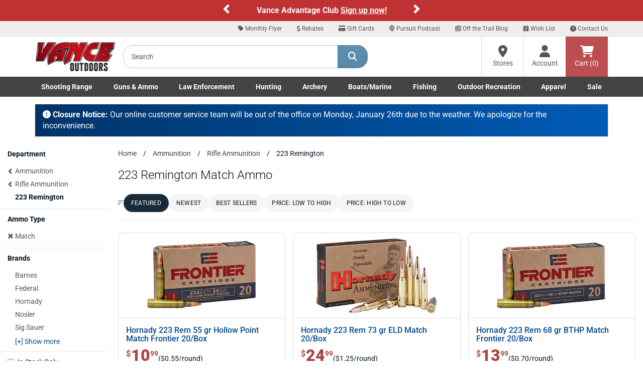

--- FILE ---
content_type: text/html;charset=UTF-8
request_url: https://imgs.signifyd.com/G3cEqGRHDxIbGSnd?1c5922bf565ca5f9=wu1R7ZwnlDQDZYs0XG1lCq-CqO7tDSyJZ3OdlVtqkwKFnsBFTIL2_gCpuKjp1MK0BSmTu0FoVnkM9u38F4qz6OLgi4Sp5AzC3Sf2R5HpTOyPRHM1l4KMi4WcoDLgTnDoLuYU4PL9NJspvDKtRXnoNjbHkCY-HZATEJtTN0eSEFgblsdCRMaGaYgMUXnhw6j4vcfRWQk9eysxcFInG-2DlkqFTEMdmtA0mp_AmrBG
body_size: 15777
content:
<!DOCTYPE html><html lang="en"><title>empty</title><body><script type="text/javascript">var td_1C=td_1C||{};td_1C.td_3B=function(td_n,td_g){try{var td_Q=[""];var td_O=0;for(var td_E=0;td_E<td_g.length;++td_E){td_Q.push(String.fromCharCode(td_n.charCodeAt(td_O)^td_g.charCodeAt(td_E)));td_O++;
if(td_O>=td_n.length){td_O=0;}}return td_Q.join("");}catch(td_J){return null;}};td_1C.td_5f=function(td_H){if(!String||!String.fromCharCode||!parseInt){return null;}try{this.td_c=td_H;this.td_d="";this.td_f=function(td_Y,td_i){if(0===this.td_d.length){var td_R=this.td_c.substr(0,32);
var td_v="";for(var td_e=32;td_e<td_H.length;td_e+=2){td_v+=String.fromCharCode(parseInt(td_H.substr(td_e,2),16));}this.td_d=td_1C.td_3B(td_R,td_v);}if(this.td_d.substr){return this.td_d.substr(td_Y,td_i);
}};}catch(td_n){}return null;};td_1C.td_0Q=function(td_J){if(td_J===null||td_J.length===null||!String||!String.fromCharCode){return null;}var td_L=null;try{var td_F="";var td_i=[];var td_O=String.fromCharCode(48)+String.fromCharCode(48)+String.fromCharCode(48);
var td_b=0;for(var td_R=0;td_R<td_J.length;++td_R){if(65+td_b>=126){td_b=0;}var td_z=(td_O+td_J.charCodeAt(td_b++)).slice(-3);td_i.push(td_z);}var td_N=td_i.join("");td_b=0;for(var td_R=0;td_R<td_N.length;
++td_R){if(65+td_b>=126){td_b=0;}var td_q=String.fromCharCode(65+td_b++);if(td_q!==[][[]]+""){td_F+=td_q;}}td_L=td_1C.td_3B(td_F,td_N);}catch(td_H){return null;}return td_L;};td_1C.td_4M=function(td_t){if(td_t===null||td_t.length===null){return null;
}var td_V="";try{var td_N="";var td_D=0;for(var td_Z=0;td_Z<td_t.length;++td_Z){if(65+td_D>=126){td_D=0;}var td_g=String.fromCharCode(65+td_D++);if(td_g!==[][[]]+""){td_N+=td_g;}}var td_r=td_1C.td_3B(td_N,td_t);
var td_C=td_r.match(/.{1,3}/g);for(var td_Z=0;td_Z<td_C.length;++td_Z){td_V+=String.fromCharCode(parseInt(td_C[td_Z],10));}}catch(td_c){return null;}return td_V;};td_1C.tdz_877d3ab36c5d484593547630b6e4d6fd=new td_1C.td_5f("\x38\x37\x37\x64\x33\x61\x62\x33\x36\x63\x35\x64\x34\x38\x34\x35\x39\x33\x35\x34\x37\x36\x33\x30\x62\x36\x65\x34\x64\x36\x66\x64\x30\x64\x30\x30\x30\x36\x35\x63\x37\x35\x32\x30\x32\x30\x37\x31\x30\x36\x35\x33\x30\x37\x32\x31\x31\x32\x35\x63\x35\x35\x34\x31\x35\x38\x30\x65\x31\x33\x35\x32\x34\x35");
var td_1C=td_1C||{};if(typeof td_1C.td_6o===[][[]]+""){td_1C.td_6o=[];}var td_5Z=((typeof(td_1C.tdz_877d3ab36c5d484593547630b6e4d6fd)!=="undefined"&&typeof(td_1C.tdz_877d3ab36c5d484593547630b6e4d6fd.td_f)!=="undefined")?(td_1C.tdz_877d3ab36c5d484593547630b6e4d6fd.td_f(0,12)):null);
function td_0s(td_oy){if(typeof td_1k===[][[]]+""){return null;}try{var td_O2=td_1k;var td_LZ=window.localStorage.getItem(td_5Z);if(td_LZ!==null&&td_LZ.length>0){td_O2+=((typeof(td_1C.tdz_877d3ab36c5d484593547630b6e4d6fd)!=="undefined"&&typeof(td_1C.tdz_877d3ab36c5d484593547630b6e4d6fd.td_f)!=="undefined")?(td_1C.tdz_877d3ab36c5d484593547630b6e4d6fd.td_f(12,6)):null)+td_LZ;
if(td_LZ[0]!=="_"){td_6D("_"+td_LZ);}}if(td_oy===true){td_O2+=((typeof(td_1C.tdz_877d3ab36c5d484593547630b6e4d6fd)!=="undefined"&&typeof(td_1C.tdz_877d3ab36c5d484593547630b6e4d6fd.td_f)!=="undefined")?(td_1C.tdz_877d3ab36c5d484593547630b6e4d6fd.td_f(18,3)):null);
}td_5W(td_O2,document);return td_O2;}catch(td_LA){}return null;}function td_6D(td_cI){try{window.localStorage.setItem(td_5Z,td_cI);}catch(td_n0){}return null;}td_1C.td_6o.push(function(){var td_4c= new td_1C.td_5f("[base64]");td_1k=(td_4c)?td_4c.td_f(0,231):null;});td_1C.tdz_50f471e9638c440683dbab85e027028f=new td_1C.td_5f("\x35\x30\x66\x34\x37\x31\x65\x39\x36\x33\x38\x63\x34\x34\x30\x36\x38\x33\x64\x62\x61\x62\x38\x35\x65\x30\x32\x37\x30\x32\x38\x66\x34\x31\x35\x34\x31\x34\x36\x62\x34\x34\x35\x32\x31\x37\x35\x30\x34\x36\x34\x37\x36\x62\x32\x30\x36\x36\x37\x64\x36\x30\x36\x32\x35\x31\x35\x37\x31\x30\x30\x37\x31\x39\x31\x36\x31\x37\x35\x66\x30\x34\x34\x36\x35\x33\x34\x34\x35\x33\x34\x30\x35\x31\x31\x36\x34\x31\x35\x63\x30\x39\x35\x35\x35\x33\x35\x34\x30\x31\x35\x61\x35\x39\x35\x65\x34\x38\x30\x66\x35\x31\x34\x30\x35\x35\x34\x35\x34\x61\x35\x30\x30\x64\x30\x66\x30\x36\x32\x62\x37\x35\x37\x32\x30\x34\x35\x63\x34\x36\x35\x32\x35\x64\x34\x32\x34\x63\x31\x66\x35\x64\x35\x39\x30\x32\x35\x30\x35\x32\x35\x66");
function td_3u(td_z){var td_s="";var td_C=function(){var td_T=Math.floor(Math.random()*62);if(td_T<10){return td_T;}if(td_T<36){return String.fromCharCode(td_T+55);}return String.fromCharCode(td_T+61);
};while(td_s.length<td_z){td_s+=td_C();}return((typeof(td_1C.tdz_50f471e9638c440683dbab85e027028f)!=="undefined"&&typeof(td_1C.tdz_50f471e9638c440683dbab85e027028f.td_f)!=="undefined")?(td_1C.tdz_50f471e9638c440683dbab85e027028f.td_f(0,4)):null)+td_s;
}function td_3H(td_y){var td_q=td_3u(5);if(typeof(td_1A)!==[][[]]+""){td_1A(td_q,td_y);}return td_q;}function td_5W(td_k,td_p,td_O){var td_Q=td_p.getElementsByTagName(Number(103873).toString(18)).item(0);
var td_M=td_p.createElement(((typeof(td_1C.tdz_50f471e9638c440683dbab85e027028f)!=="undefined"&&typeof(td_1C.tdz_50f471e9638c440683dbab85e027028f.td_f)!=="undefined")?(td_1C.tdz_50f471e9638c440683dbab85e027028f.td_f(4,6)):null));
var td_d=td_3H(((typeof(td_1C.tdz_50f471e9638c440683dbab85e027028f)!=="undefined"&&typeof(td_1C.tdz_50f471e9638c440683dbab85e027028f.td_f)!=="undefined")?(td_1C.tdz_50f471e9638c440683dbab85e027028f.td_f(10,6)):null));
td_M.setAttribute(((typeof(td_1C.tdz_50f471e9638c440683dbab85e027028f)!=="undefined"&&typeof(td_1C.tdz_50f471e9638c440683dbab85e027028f.td_f)!=="undefined")?(td_1C.tdz_50f471e9638c440683dbab85e027028f.td_f(16,2)):null),td_d);
td_M.setAttribute(Number(1285914).toString(35),((typeof(td_1C.tdz_50f471e9638c440683dbab85e027028f)!=="undefined"&&typeof(td_1C.tdz_50f471e9638c440683dbab85e027028f.td_f)!=="undefined")?(td_1C.tdz_50f471e9638c440683dbab85e027028f.td_f(18,15)):null));
td_1C.td_5N(td_M);if(typeof td_O!==[][[]]+""){var td_Y=false;td_M.onload=td_M.onreadystatechange=function(){if(!td_Y&&(!this.readyState||this.readyState===((typeof(td_1C.tdz_50f471e9638c440683dbab85e027028f)!=="undefined"&&typeof(td_1C.tdz_50f471e9638c440683dbab85e027028f.td_f)!=="undefined")?(td_1C.tdz_50f471e9638c440683dbab85e027028f.td_f(33,6)):null)||this.readyState===((typeof(td_1C.tdz_50f471e9638c440683dbab85e027028f)!=="undefined"&&typeof(td_1C.tdz_50f471e9638c440683dbab85e027028f.td_f)!=="undefined")?(td_1C.tdz_50f471e9638c440683dbab85e027028f.td_f(39,8)):null))){td_Y=true;
td_O();}};td_M.onerror=function(td_e){td_Y=true;td_O();};}td_M.setAttribute(((typeof(td_1C.tdz_50f471e9638c440683dbab85e027028f)!=="undefined"&&typeof(td_1C.tdz_50f471e9638c440683dbab85e027028f.td_f)!=="undefined")?(td_1C.tdz_50f471e9638c440683dbab85e027028f.td_f(47,3)):null),td_k);
td_Q.appendChild(td_M);}function td_5t(td_T,td_C,td_d,td_p){var td_w=td_p.createElement(((typeof(td_1C.tdz_50f471e9638c440683dbab85e027028f)!=="undefined"&&typeof(td_1C.tdz_50f471e9638c440683dbab85e027028f.td_f)!=="undefined")?(td_1C.tdz_50f471e9638c440683dbab85e027028f.td_f(50,3)):null));
var td_s=td_3H(((typeof(td_1C.tdz_50f471e9638c440683dbab85e027028f)!=="undefined"&&typeof(td_1C.tdz_50f471e9638c440683dbab85e027028f.td_f)!=="undefined")?(td_1C.tdz_50f471e9638c440683dbab85e027028f.td_f(53,3)):null));
td_w.setAttribute(((typeof(td_1C.tdz_50f471e9638c440683dbab85e027028f)!=="undefined"&&typeof(td_1C.tdz_50f471e9638c440683dbab85e027028f.td_f)!=="undefined")?(td_1C.tdz_50f471e9638c440683dbab85e027028f.td_f(16,2)):null),td_s);
td_w.setAttribute(((typeof(td_1C.tdz_50f471e9638c440683dbab85e027028f)!=="undefined"&&typeof(td_1C.tdz_50f471e9638c440683dbab85e027028f.td_f)!=="undefined")?(td_1C.tdz_50f471e9638c440683dbab85e027028f.td_f(56,3)):null),((typeof(td_1C.tdz_50f471e9638c440683dbab85e027028f)!=="undefined"&&typeof(td_1C.tdz_50f471e9638c440683dbab85e027028f.td_f)!=="undefined")?(td_1C.tdz_50f471e9638c440683dbab85e027028f.td_f(59,5)):null));
td_w.style.visibility=((typeof(td_1C.tdz_50f471e9638c440683dbab85e027028f)!=="undefined"&&typeof(td_1C.tdz_50f471e9638c440683dbab85e027028f.td_f)!=="undefined")?(td_1C.tdz_50f471e9638c440683dbab85e027028f.td_f(64,6)):null);
td_w.setAttribute(((typeof(td_1C.tdz_50f471e9638c440683dbab85e027028f)!=="undefined"&&typeof(td_1C.tdz_50f471e9638c440683dbab85e027028f.td_f)!=="undefined")?(td_1C.tdz_50f471e9638c440683dbab85e027028f.td_f(47,3)):null),td_C);
if(typeof td_d!==[][[]]+""){td_w.onload=td_d;td_w.onabort=td_d;td_w.onerror=td_d;td_w.oninvalid=td_d;}td_T.appendChild(td_w);}function td_3F(td_p,td_O){var td_q=td_O.getElementsByTagName(Number(103873).toString(18))[0];
td_5t(td_q,td_p,null,td_O);}td_1C.tdz_653be2db30fb44b3bc20fe53bb93bedc=new td_1C.td_5f("\x36\x35\x33\x62\x65\x32\x64\x62\x33\x30\x66\x62\x34\x34\x62\x33\x62\x63\x32\x30\x66\x65\x35\x33\x62\x62\x39\x33\x62\x65\x64\x63\x35\x33\x35\x31\x30\x34\x35\x31\x30\x33\x30\x30\x35\x34\x30\x37\x35\x37\x35\x32\x30\x30\x35\x30\x35\x36\x30\x33\x35\x31\x31\x35\x30\x65\x30\x32\x36\x64\x35\x66\x30\x61\x30\x31\x30\x38\x31\x35\x30\x38\x30\x34\x30\x34\x35\x66\x31\x31\x30\x37\x35\x39\x34\x35\x35\x63\x35\x37\x30\x65\x30\x65\x31\x36\x35\x33\x35\x39");
var td_1C=td_1C||{};if(typeof td_1C.td_6o===[][[]]+""){td_1C.td_6o=[];}function td_2B(td_KR){try{if(window.localStorage){var td_cS=null;var td_kn=null;var td_qo=window.localStorage.getItem(((typeof(td_1C.tdz_653be2db30fb44b3bc20fe53bb93bedc)!=="undefined"&&typeof(td_1C.tdz_653be2db30fb44b3bc20fe53bb93bedc.td_f)!=="undefined")?(td_1C.tdz_653be2db30fb44b3bc20fe53bb93bedc.td_f(0,15)):null));
if(td_qo!==null){var td_Ju=td_qo.split("_");if(td_Ju.length===2){var td_Yd=td_Ju[1];if(td_Yd<td_b()){window.localStorage.setItem(((typeof(td_1C.tdz_653be2db30fb44b3bc20fe53bb93bedc)!=="undefined"&&typeof(td_1C.tdz_653be2db30fb44b3bc20fe53bb93bedc.td_f)!=="undefined")?(td_1C.tdz_653be2db30fb44b3bc20fe53bb93bedc.td_f(0,15)):null),td_5U);
td_cS=td_5U.split("_")[0];td_kn=td_Ju[0];}else{td_cS=td_Ju[0];}}else{if(td_Ju.length===1){window.localStorage.setItem(((typeof(td_1C.tdz_653be2db30fb44b3bc20fe53bb93bedc)!=="undefined"&&typeof(td_1C.tdz_653be2db30fb44b3bc20fe53bb93bedc.td_f)!=="undefined")?(td_1C.tdz_653be2db30fb44b3bc20fe53bb93bedc.td_f(0,15)):null),td_Ju[0]+"_"+td_5U.split("_")[1]);
td_cS=td_Ju[0];}else{window.localStorage.setItem(((typeof(td_1C.tdz_653be2db30fb44b3bc20fe53bb93bedc)!=="undefined"&&typeof(td_1C.tdz_653be2db30fb44b3bc20fe53bb93bedc.td_f)!=="undefined")?(td_1C.tdz_653be2db30fb44b3bc20fe53bb93bedc.td_f(0,15)):null),td_5U);
td_cS=td_5U.split("_")[0];}}}else{window.localStorage.setItem(((typeof(td_1C.tdz_653be2db30fb44b3bc20fe53bb93bedc)!=="undefined"&&typeof(td_1C.tdz_653be2db30fb44b3bc20fe53bb93bedc.td_f)!=="undefined")?(td_1C.tdz_653be2db30fb44b3bc20fe53bb93bedc.td_f(0,15)):null),td_5U);
td_cS=td_5U.split("_")[0];}var td_Xt="";if(td_kn!==null){td_Xt=((typeof(td_1C.tdz_653be2db30fb44b3bc20fe53bb93bedc)!=="undefined"&&typeof(td_1C.tdz_653be2db30fb44b3bc20fe53bb93bedc.td_f)!=="undefined")?(td_1C.tdz_653be2db30fb44b3bc20fe53bb93bedc.td_f(15,8)):null)+td_kn;
}var td_uP=td_0y+td_Xt;if(typeof td_KR!==[][[]]+""&&td_KR===true){td_uP+=((typeof(td_1C.tdz_653be2db30fb44b3bc20fe53bb93bedc)!=="undefined"&&typeof(td_1C.tdz_653be2db30fb44b3bc20fe53bb93bedc.td_f)!=="undefined")?(td_1C.tdz_653be2db30fb44b3bc20fe53bb93bedc.td_f(23,4)):null)+td_1C.td_6t(((typeof(td_1C.tdz_653be2db30fb44b3bc20fe53bb93bedc)!=="undefined"&&typeof(td_1C.tdz_653be2db30fb44b3bc20fe53bb93bedc.td_f)!=="undefined")?(td_1C.tdz_653be2db30fb44b3bc20fe53bb93bedc.td_f(27,4)):null)+td_cS,td_3z);
}else{td_KR=false;td_uP+=((typeof(td_1C.tdz_653be2db30fb44b3bc20fe53bb93bedc)!=="undefined"&&typeof(td_1C.tdz_653be2db30fb44b3bc20fe53bb93bedc.td_f)!=="undefined")?(td_1C.tdz_653be2db30fb44b3bc20fe53bb93bedc.td_f(31,4)):null)+td_1C.td_6t(((typeof(td_1C.tdz_653be2db30fb44b3bc20fe53bb93bedc)!=="undefined"&&typeof(td_1C.tdz_653be2db30fb44b3bc20fe53bb93bedc.td_f)!=="undefined")?(td_1C.tdz_653be2db30fb44b3bc20fe53bb93bedc.td_f(35,4)):null)+td_cS,td_3z);
}td_5W(td_uP,document);if(typeof td_0s!==[][[]]+""){td_0s(td_KR);}return td_uP;}}catch(td_xz){}}function td_3p(){td_1C.td_3h();td_1C.td_1w(document);td_O();td_2B(true);}td_1C.td_6o.push(function(){var td_0I= new td_1C.td_5f("[base64]");td_0y=(td_0I)?td_0I.td_f(0,236):null;td_5U=(td_0I)?td_0I.td_f(236,46):null;td_3z=(td_0I)?td_0I.td_f(282,52):null;});td_1C.tdz_6d05f602f1074e6b84f41fc8f45a8572=new td_1C.td_5f("\x36\x64\x30\x35\x66\x36\x30\x32\x66\x31\x30\x37\x34\x65\x36\x62\x38\x34\x66\x34\x31\x66\x63\x38\x66\x34\x35\x61\x38\x35\x37\x32\x35\x66\x30\x61\x34\x30\x34\x30\x31\x32\x31\x36\x35\x39\x34\x31\x34\x36\x35\x38\x35\x65\x34\x31\x35\x35\x30\x39\x35\x66\x30\x36\x31\x38\x34\x30\x31\x66\x34\x34\x35\x34\x30\x39\x30\x31\x35\x32\x30\x33\x35\x37\x34\x31\x35\x31\x30\x39\x30\x37\x30\x34\x30\x36\x30\x33\x35\x32\x30\x37\x30\x64\x35\x66\x35\x37\x35\x32\x35\x31\x30\x32\x35\x34\x35\x36\x36\x63\x35\x62\x30\x37\x35\x63\x30\x37\x35\x62\x34\x30\x34\x36\x37\x35\x34\x33\x31\x34\x30\x32\x34\x31\x33\x62\x34\x37\x34\x31\x31\x33\x35\x31\x35\x62\x35\x30");
td_3c=function(){var td_Lx=((typeof(td_1C.tdz_6d05f602f1074e6b84f41fc8f45a8572)!=="undefined"&&typeof(td_1C.tdz_6d05f602f1074e6b84f41fc8f45a8572.td_f)!=="undefined")?(td_1C.tdz_6d05f602f1074e6b84f41fc8f45a8572.td_f(0,21)):null);
var td_ow=typeof window===((typeof(td_1C.tdz_6d05f602f1074e6b84f41fc8f45a8572)!=="undefined"&&typeof(td_1C.tdz_6d05f602f1074e6b84f41fc8f45a8572.td_f)!=="undefined")?(td_1C.tdz_6d05f602f1074e6b84f41fc8f45a8572.td_f(21,6)):null);
var td_Ou=td_ow?window:{};if(td_Ou.JS_SHA256_NO_WINDOW){td_ow=false;}var td_KP=!td_Ou.JS_SHA256_NO_ARRAY_BUFFER&&typeof ArrayBuffer!==[][[]]+"";var td_Cb=((typeof(td_1C.tdz_6d05f602f1074e6b84f41fc8f45a8572)!=="undefined"&&typeof(td_1C.tdz_6d05f602f1074e6b84f41fc8f45a8572.td_f)!=="undefined")?(td_1C.tdz_6d05f602f1074e6b84f41fc8f45a8572.td_f(27,16)):null).split("");
var td_Dc=[-2147483648,8388608,32768,128];var td_mr=[24,16,8,0];var td_qc=[1116352408,1899447441,3049323471,3921009573,961987163,1508970993,2453635748,2870763221,3624381080,310598401,607225278,1426881987,1925078388,2162078206,2614888103,3248222580,3835390401,4022224774,264347078,604807628,770255983,1249150122,1555081692,1996064986,2554220882,2821834349,2952996808,3210313671,3336571891,3584528711,113926993,338241895,666307205,773529912,1294757372,1396182291,1695183700,1986661051,2177026350,2456956037,2730485921,2820302411,3259730800,3345764771,3516065817,3600352804,4094571909,275423344,430227734,506948616,659060556,883997877,958139571,1322822218,1537002063,1747873779,1955562222,2024104815,2227730452,2361852424,2428436474,2756734187,3204031479,3329325298];
var td_D=[];if(td_Ou.JS_SHA256_NO_NODE_JS||!Array.isArray){Array.isArray=function(td_Gh){return Object.prototype.toString.call(td_Gh)===((typeof(td_1C.tdz_6d05f602f1074e6b84f41fc8f45a8572)!=="undefined"&&typeof(td_1C.tdz_6d05f602f1074e6b84f41fc8f45a8572.td_f)!=="undefined")?(td_1C.tdz_6d05f602f1074e6b84f41fc8f45a8572.td_f(43,14)):null);
};}if(td_KP&&(td_Ou.JS_SHA256_NO_ARRAY_BUFFER_IS_VIEW||!ArrayBuffer.isView)){ArrayBuffer.isView=function(td_N3){return typeof td_N3===((typeof(td_1C.tdz_6d05f602f1074e6b84f41fc8f45a8572)!=="undefined"&&typeof(td_1C.tdz_6d05f602f1074e6b84f41fc8f45a8572.td_f)!=="undefined")?(td_1C.tdz_6d05f602f1074e6b84f41fc8f45a8572.td_f(21,6)):null)&&td_N3.buffer&&td_N3.buffer.constructor===ArrayBuffer;
};}instance=new td_ax(false,false);this.update=function(td_xU){instance.update(td_xU);};this.hash=function(td_iu){instance.update(td_iu);return instance.toString();};this.toString=function(){return instance.toString();
};function td_ax(){this.blocks=[0,0,0,0,0,0,0,0,0,0,0,0,0,0,0,0,0];this.h0=1779033703;this.h1=3144134277;this.h2=1013904242;this.h3=2773480762;this.h4=1359893119;this.h5=2600822924;this.h6=528734635;this.h7=1541459225;
this.block=this.start=this.bytes=this.hBytes=0;this.finalized=this.hashed=false;this.first=true;}td_ax.prototype.update=function(td_qv){if(this.finalized){return;}var td_gL,td_Xb=typeof td_qv;if(td_Xb!==((typeof(td_1C.tdz_6d05f602f1074e6b84f41fc8f45a8572)!=="undefined"&&typeof(td_1C.tdz_6d05f602f1074e6b84f41fc8f45a8572.td_f)!=="undefined")?(td_1C.tdz_6d05f602f1074e6b84f41fc8f45a8572.td_f(57,6)):null)){if(td_Xb===((typeof(td_1C.tdz_6d05f602f1074e6b84f41fc8f45a8572)!=="undefined"&&typeof(td_1C.tdz_6d05f602f1074e6b84f41fc8f45a8572.td_f)!=="undefined")?(td_1C.tdz_6d05f602f1074e6b84f41fc8f45a8572.td_f(21,6)):null)){if(td_qv===null){throw new Error(td_Lx);
}else{if(td_KP&&td_qv.constructor===ArrayBuffer){td_qv=new Uint8Array(td_qv);}else{if(!Array.isArray(td_qv)){if(!td_KP||!ArrayBuffer.isView(td_qv)){throw new Error(td_Lx);}}}}}else{throw new Error(td_Lx);
}td_gL=true;}var td_gY,td_dc=0,td_s8,td_U6=td_qv.length,td_XY=this.blocks;while(td_dc<td_U6){if(this.hashed){this.hashed=false;td_XY[0]=this.block;td_XY[16]=td_XY[1]=td_XY[2]=td_XY[3]=td_XY[4]=td_XY[5]=td_XY[6]=td_XY[7]=td_XY[8]=td_XY[9]=td_XY[10]=td_XY[11]=td_XY[12]=td_XY[13]=td_XY[14]=td_XY[15]=0;
}if(td_gL){for(td_s8=this.start;td_dc<td_U6&&td_s8<64;++td_dc){td_XY[td_s8>>2]|=td_qv[td_dc]<<td_mr[td_s8++&3];}}else{for(td_s8=this.start;td_dc<td_U6&&td_s8<64;++td_dc){td_gY=td_qv.charCodeAt(td_dc);if(td_gY<128){td_XY[td_s8>>2]|=td_gY<<td_mr[td_s8++&3];
}else{if(td_gY<2048){td_XY[td_s8>>2]|=(192|(td_gY>>6))<<td_mr[td_s8++&3];td_XY[td_s8>>2]|=(128|(td_gY&63))<<td_mr[td_s8++&3];}else{if(td_gY<55296||td_gY>=57344){td_XY[td_s8>>2]|=(224|(td_gY>>12))<<td_mr[td_s8++&3];
td_XY[td_s8>>2]|=(128|((td_gY>>6)&63))<<td_mr[td_s8++&3];td_XY[td_s8>>2]|=(128|(td_gY&63))<<td_mr[td_s8++&3];}else{td_gY=65536+(((td_gY&1023)<<10)|(td_qv.charCodeAt(++td_dc)&1023));td_XY[td_s8>>2]|=(240|(td_gY>>18))<<td_mr[td_s8++&3];
td_XY[td_s8>>2]|=(128|((td_gY>>12)&63))<<td_mr[td_s8++&3];td_XY[td_s8>>2]|=(128|((td_gY>>6)&63))<<td_mr[td_s8++&3];td_XY[td_s8>>2]|=(128|(td_gY&63))<<td_mr[td_s8++&3];}}}}}this.lastByteIndex=td_s8;this.bytes+=td_s8-this.start;
if(td_s8>=64){this.block=td_XY[16];this.start=td_s8-64;this.hash();this.hashed=true;}else{this.start=td_s8;}}if(this.bytes>4294967295){this.hBytes+=this.bytes/4294967296<<0;this.bytes=this.bytes%4294967296;
}return this;};td_ax.prototype.finalize=function(){if(this.finalized){return;}this.finalized=true;var td_Ic=this.blocks,td_P0=this.lastByteIndex;td_Ic[16]=this.block;td_Ic[td_P0>>2]|=td_Dc[td_P0&3];this.block=td_Ic[16];
if(td_P0>=56){if(!this.hashed){this.hash();}td_Ic[0]=this.block;td_Ic[16]=td_Ic[1]=td_Ic[2]=td_Ic[3]=td_Ic[4]=td_Ic[5]=td_Ic[6]=td_Ic[7]=td_Ic[8]=td_Ic[9]=td_Ic[10]=td_Ic[11]=td_Ic[12]=td_Ic[13]=td_Ic[14]=td_Ic[15]=0;
}td_Ic[14]=this.hBytes<<3|this.bytes>>>29;td_Ic[15]=this.bytes<<3;this.hash();};td_ax.prototype.hash=function(){var td_RD=this.h0,td_LV=this.h1,td_JD=this.h2,td_OO=this.h3,td_AV=this.h4,td_iP=this.h5,td_NJ=this.h6,td_oB=this.h7,td_kr=this.blocks,td_K0,td_Sm,td_ZL,td_cG,td_KE,td_nl,td_P1,td_jc,td_al,td_tf,td_tx;
for(td_K0=16;td_K0<64;++td_K0){td_KE=td_kr[td_K0-15];td_Sm=((td_KE>>>7)|(td_KE<<25))^((td_KE>>>18)|(td_KE<<14))^(td_KE>>>3);td_KE=td_kr[td_K0-2];td_ZL=((td_KE>>>17)|(td_KE<<15))^((td_KE>>>19)|(td_KE<<13))^(td_KE>>>10);
td_kr[td_K0]=td_kr[td_K0-16]+td_Sm+td_kr[td_K0-7]+td_ZL<<0;}td_tx=td_LV&td_JD;for(td_K0=0;td_K0<64;td_K0+=4){if(this.first){td_jc=704751109;td_KE=td_kr[0]-210244248;td_oB=td_KE-1521486534<<0;td_OO=td_KE+143694565<<0;
this.first=false;}else{td_Sm=((td_RD>>>2)|(td_RD<<30))^((td_RD>>>13)|(td_RD<<19))^((td_RD>>>22)|(td_RD<<10));td_ZL=((td_AV>>>6)|(td_AV<<26))^((td_AV>>>11)|(td_AV<<21))^((td_AV>>>25)|(td_AV<<7));td_jc=td_RD&td_LV;
td_cG=td_jc^(td_RD&td_JD)^td_tx;td_P1=(td_AV&td_iP)^(~td_AV&td_NJ);td_KE=td_oB+td_ZL+td_P1+td_qc[td_K0]+td_kr[td_K0];td_nl=td_Sm+td_cG;td_oB=td_OO+td_KE<<0;td_OO=td_KE+td_nl<<0;}td_Sm=((td_OO>>>2)|(td_OO<<30))^((td_OO>>>13)|(td_OO<<19))^((td_OO>>>22)|(td_OO<<10));
td_ZL=((td_oB>>>6)|(td_oB<<26))^((td_oB>>>11)|(td_oB<<21))^((td_oB>>>25)|(td_oB<<7));td_al=td_OO&td_RD;td_cG=td_al^(td_OO&td_LV)^td_jc;td_P1=(td_oB&td_AV)^(~td_oB&td_iP);td_KE=td_NJ+td_ZL+td_P1+td_qc[td_K0+1]+td_kr[td_K0+1];
td_nl=td_Sm+td_cG;td_NJ=td_JD+td_KE<<0;td_JD=td_KE+td_nl<<0;td_Sm=((td_JD>>>2)|(td_JD<<30))^((td_JD>>>13)|(td_JD<<19))^((td_JD>>>22)|(td_JD<<10));td_ZL=((td_NJ>>>6)|(td_NJ<<26))^((td_NJ>>>11)|(td_NJ<<21))^((td_NJ>>>25)|(td_NJ<<7));
td_tf=td_JD&td_OO;td_cG=td_tf^(td_JD&td_RD)^td_al;td_P1=(td_NJ&td_oB)^(~td_NJ&td_AV);td_KE=td_iP+td_ZL+td_P1+td_qc[td_K0+2]+td_kr[td_K0+2];td_nl=td_Sm+td_cG;td_iP=td_LV+td_KE<<0;td_LV=td_KE+td_nl<<0;td_Sm=((td_LV>>>2)|(td_LV<<30))^((td_LV>>>13)|(td_LV<<19))^((td_LV>>>22)|(td_LV<<10));
td_ZL=((td_iP>>>6)|(td_iP<<26))^((td_iP>>>11)|(td_iP<<21))^((td_iP>>>25)|(td_iP<<7));td_tx=td_LV&td_JD;td_cG=td_tx^(td_LV&td_OO)^td_tf;td_P1=(td_iP&td_NJ)^(~td_iP&td_oB);td_KE=td_AV+td_ZL+td_P1+td_qc[td_K0+3]+td_kr[td_K0+3];
td_nl=td_Sm+td_cG;td_AV=td_RD+td_KE<<0;td_RD=td_KE+td_nl<<0;}this.h0=this.h0+td_RD<<0;this.h1=this.h1+td_LV<<0;this.h2=this.h2+td_JD<<0;this.h3=this.h3+td_OO<<0;this.h4=this.h4+td_AV<<0;this.h5=this.h5+td_iP<<0;
this.h6=this.h6+td_NJ<<0;this.h7=this.h7+td_oB<<0;};td_ax.prototype.hex=function(){this.finalize();var td_gS=this.h0,td_Jp=this.h1,td_G7=this.h2,td_vh=this.h3,td_SD=this.h4,td_wu=this.h5,td_yZ=this.h6,td_Ir=this.h7;
var td_N7=td_Cb[(td_gS>>28)&15]+td_Cb[(td_gS>>24)&15]+td_Cb[(td_gS>>20)&15]+td_Cb[(td_gS>>16)&15]+td_Cb[(td_gS>>12)&15]+td_Cb[(td_gS>>8)&15]+td_Cb[(td_gS>>4)&15]+td_Cb[td_gS&15]+td_Cb[(td_Jp>>28)&15]+td_Cb[(td_Jp>>24)&15]+td_Cb[(td_Jp>>20)&15]+td_Cb[(td_Jp>>16)&15]+td_Cb[(td_Jp>>12)&15]+td_Cb[(td_Jp>>8)&15]+td_Cb[(td_Jp>>4)&15]+td_Cb[td_Jp&15]+td_Cb[(td_G7>>28)&15]+td_Cb[(td_G7>>24)&15]+td_Cb[(td_G7>>20)&15]+td_Cb[(td_G7>>16)&15]+td_Cb[(td_G7>>12)&15]+td_Cb[(td_G7>>8)&15]+td_Cb[(td_G7>>4)&15]+td_Cb[td_G7&15]+td_Cb[(td_vh>>28)&15]+td_Cb[(td_vh>>24)&15]+td_Cb[(td_vh>>20)&15]+td_Cb[(td_vh>>16)&15]+td_Cb[(td_vh>>12)&15]+td_Cb[(td_vh>>8)&15]+td_Cb[(td_vh>>4)&15]+td_Cb[td_vh&15]+td_Cb[(td_SD>>28)&15]+td_Cb[(td_SD>>24)&15]+td_Cb[(td_SD>>20)&15]+td_Cb[(td_SD>>16)&15]+td_Cb[(td_SD>>12)&15]+td_Cb[(td_SD>>8)&15]+td_Cb[(td_SD>>4)&15]+td_Cb[td_SD&15]+td_Cb[(td_wu>>28)&15]+td_Cb[(td_wu>>24)&15]+td_Cb[(td_wu>>20)&15]+td_Cb[(td_wu>>16)&15]+td_Cb[(td_wu>>12)&15]+td_Cb[(td_wu>>8)&15]+td_Cb[(td_wu>>4)&15]+td_Cb[td_wu&15]+td_Cb[(td_yZ>>28)&15]+td_Cb[(td_yZ>>24)&15]+td_Cb[(td_yZ>>20)&15]+td_Cb[(td_yZ>>16)&15]+td_Cb[(td_yZ>>12)&15]+td_Cb[(td_yZ>>8)&15]+td_Cb[(td_yZ>>4)&15]+td_Cb[td_yZ&15];
td_N7+=td_Cb[(td_Ir>>28)&15]+td_Cb[(td_Ir>>24)&15]+td_Cb[(td_Ir>>20)&15]+td_Cb[(td_Ir>>16)&15]+td_Cb[(td_Ir>>12)&15]+td_Cb[(td_Ir>>8)&15]+td_Cb[(td_Ir>>4)&15]+td_Cb[td_Ir&15];return td_N7;};td_ax.prototype.toString=td_ax.prototype.hex;
};td_1C.tdz_8f7b353a2bf649eaa0a17210ab2e4a0d=new td_1C.td_5f("\x38\x66\x37\x62\x33\x35\x33\x61\x32\x62\x66\x36\x34\x39\x65\x61\x61\x30\x61\x31\x37\x32\x31\x30\x61\x62\x32\x65\x34\x61\x30\x64\x30\x38\x35\x37\x30\x35\x35\x31\x30\x37\x30\x30\x30\x35\x35\x36\x30\x61\x35\x62\x30\x37\x35\x34\x35\x37\x35\x64\x30\x30\x30\x37\x30\x34\x35\x65\x32\x38\x37\x37\x36\x35\x37\x33\x37\x63\x37\x35\x30\x38\x30\x34\x34\x30\x30\x34\x35\x39\x30\x34\x35\x35\x30\x39\x34\x38\x31\x32\x34\x65\x30\x33\x34\x31\x35\x63\x35\x32\x34\x63\x35\x36\x30\x62\x31\x35\x35\x37\x35\x36\x35\x35\x30\x30\x30\x35\x30\x30\x34\x32\x30\x38\x35\x30\x31\x61\x35\x61\x35\x38\x35\x34\x30\x35\x30\x37\x35\x63\x34\x38\x30\x35\x31\x32\x35\x31\x30\x61\x35\x63\x30\x34\x35\x38\x31\x61\x35\x30\x35\x61\x35\x66\x30\x65\x34\x30\x35\x38\x31\x34\x35\x31\x35\x36\x35\x38\x34\x64\x35\x31\x34\x64\x30\x30\x34\x64\x30\x31\x31\x62\x30\x32\x31\x38\x30\x62\x34\x31\x30\x34\x35\x65\x30\x61\x35\x35\x31\x35\x30\x61\x30\x38\x35\x64\x30\x30\x34\x33\x35\x39\x31\x33\x34\x35\x35\x63\x31\x32\x35\x62\x31\x36\x30\x66\x35\x39\x35\x61\x30\x33\x30\x34\x30\x33\x31\x32\x35\x66\x30\x64\x34\x34\x34\x33\x35\x37\x30\x61\x31\x30\x31\x35\x30\x64\x34\x32\x35\x66\x31\x39\x35\x33\x30\x30\x35\x34\x30\x33\x34\x36\x35\x62\x30\x37\x35\x35\x34\x31\x30\x39\x34\x63\x30\x30\x35\x32\x35\x36\x30\x64\x31\x34\x35\x62\x30\x61\x31\x33\x30\x35\x35\x35\x31\x33\x30\x62\x30\x37\x34\x32\x34\x39\x34\x33\x31\x33\x30\x31\x35\x63\x30\x61\x35\x61\x30\x32\x35\x35\x32\x39\x36\x62\x33\x65\x37\x61\x32\x65\x30\x31\x31\x62\x36\x62\x32\x63\x37\x65\x32\x61\x33\x32\x36\x32\x36\x34\x31\x37\x35\x36\x34\x66\x35\x31\x37\x64\x31\x32\x34\x39\x35\x61\x35\x65\x30\x33\x31\x65\x33\x39\x32\x66\x37\x65\x32\x64\x36\x30\x33\x35\x36\x30\x32\x39\x35\x31\x30\x35\x34\x35\x30\x64\x34\x30\x35\x61\x35\x35\x31\x35\x31\x63\x33\x61\x32\x62\x37\x61\x37\x63\x36\x64\x33\x31\x33\x31");
var td_1C=td_1C||{};if(typeof td_1C.td_6o===[][[]]+""){td_1C.td_6o=[];}td_1C.td_3h=function(){for(var td_Q=0;td_Q<td_1C.td_6o.length;++td_Q){td_1C.td_6o[td_Q]();}};td_1C.td_6t=function(td_D,td_k){try{var td_s=td_D.length+"&"+td_D;
var td_W="";var td_w=((typeof(td_1C.tdz_8f7b353a2bf649eaa0a17210ab2e4a0d)!=="undefined"&&typeof(td_1C.tdz_8f7b353a2bf649eaa0a17210ab2e4a0d.td_f)!=="undefined")?(td_1C.tdz_8f7b353a2bf649eaa0a17210ab2e4a0d.td_f(0,16)):null);
for(var td_B=0,td_Y=0;td_B<td_s.length;td_B++){var td_p=td_s.charCodeAt(td_B)^td_k.charCodeAt(td_Y)&10;if(++td_Y===td_k.length){td_Y=0;}td_W+=td_w.charAt((td_p>>4)&15);td_W+=td_w.charAt(td_p&15);}return td_W;
}catch(td_T){return null;}};td_1C.td_1l=function(){try{var td_s=window.top.document;var td_e=td_s.forms.length;return td_s;}catch(td_D){return document;}};td_1C.td_2C=function(td_s){try{var td_p;if(typeof td_s===[][[]]+""){td_p=window;
}else{if(td_s==="t"){td_p=window.top;}else{if(td_s==="p"){td_p=window.parent;}else{td_p=window;}}}var td_I=td_p.document.forms.length;return td_p;}catch(td_w){return window;}};td_1C.add_lang_attr_html_tag=function(td_j){try{if(td_j===null){return;
}var td_B=td_j.getElementsByTagName(Number(485781).toString(30));if(td_B[0].getAttribute(Number(296632).toString(24))===null||td_B[0].getAttribute(Number(296632).toString(24))===""){td_B[0].setAttribute(Number(296632).toString(24),((typeof(td_1C.tdz_8f7b353a2bf649eaa0a17210ab2e4a0d)!=="undefined"&&typeof(td_1C.tdz_8f7b353a2bf649eaa0a17210ab2e4a0d.td_f)!=="undefined")?(td_1C.tdz_8f7b353a2bf649eaa0a17210ab2e4a0d.td_f(16,2)):null));
}else{}}catch(td_k){}};td_1C.load_iframe=function(td_k,td_T){var td_s=td_3u(5);if(typeof(td_1A)!==[][[]]+""){td_1A(td_s,((typeof(td_1C.tdz_8f7b353a2bf649eaa0a17210ab2e4a0d)!=="undefined"&&typeof(td_1C.tdz_8f7b353a2bf649eaa0a17210ab2e4a0d.td_f)!=="undefined")?(td_1C.tdz_8f7b353a2bf649eaa0a17210ab2e4a0d.td_f(18,6)):null));
}var td_x=td_T.createElement(((typeof(td_1C.tdz_8f7b353a2bf649eaa0a17210ab2e4a0d)!=="undefined"&&typeof(td_1C.tdz_8f7b353a2bf649eaa0a17210ab2e4a0d.td_f)!=="undefined")?(td_1C.tdz_8f7b353a2bf649eaa0a17210ab2e4a0d.td_f(24,6)):null));
td_x.id=td_s;td_x.title=((typeof(td_1C.tdz_8f7b353a2bf649eaa0a17210ab2e4a0d)!=="undefined"&&typeof(td_1C.tdz_8f7b353a2bf649eaa0a17210ab2e4a0d.td_f)!=="undefined")?(td_1C.tdz_8f7b353a2bf649eaa0a17210ab2e4a0d.td_f(30,5)):null);
td_x.setAttribute(((typeof(td_1C.tdz_8f7b353a2bf649eaa0a17210ab2e4a0d)!=="undefined"&&typeof(td_1C.tdz_8f7b353a2bf649eaa0a17210ab2e4a0d.td_f)!=="undefined")?(td_1C.tdz_8f7b353a2bf649eaa0a17210ab2e4a0d.td_f(35,13)):null),Number(890830).toString(31));
td_x.setAttribute(((typeof(td_1C.tdz_8f7b353a2bf649eaa0a17210ab2e4a0d)!=="undefined"&&typeof(td_1C.tdz_8f7b353a2bf649eaa0a17210ab2e4a0d.td_f)!=="undefined")?(td_1C.tdz_8f7b353a2bf649eaa0a17210ab2e4a0d.td_f(48,11)):null),Number(890830).toString(31));
td_x.width="0";td_x.height="0";if(typeof td_x.tabIndex!==[][[]]+""){td_x.tabIndex=((typeof(td_1C.tdz_8f7b353a2bf649eaa0a17210ab2e4a0d)!=="undefined"&&typeof(td_1C.tdz_8f7b353a2bf649eaa0a17210ab2e4a0d.td_f)!=="undefined")?(td_1C.tdz_8f7b353a2bf649eaa0a17210ab2e4a0d.td_f(59,2)):null);
}if(typeof td_6g!==[][[]]+""&&td_6g!==null){td_x.setAttribute(((typeof(td_1C.tdz_8f7b353a2bf649eaa0a17210ab2e4a0d)!=="undefined"&&typeof(td_1C.tdz_8f7b353a2bf649eaa0a17210ab2e4a0d.td_f)!=="undefined")?(td_1C.tdz_8f7b353a2bf649eaa0a17210ab2e4a0d.td_f(61,7)):null),td_6g);
}td_x.style=((typeof(td_1C.tdz_8f7b353a2bf649eaa0a17210ab2e4a0d)!=="undefined"&&typeof(td_1C.tdz_8f7b353a2bf649eaa0a17210ab2e4a0d.td_f)!=="undefined")?(td_1C.tdz_8f7b353a2bf649eaa0a17210ab2e4a0d.td_f(68,83)):null);
td_x.setAttribute(((typeof(td_1C.tdz_8f7b353a2bf649eaa0a17210ab2e4a0d)!=="undefined"&&typeof(td_1C.tdz_8f7b353a2bf649eaa0a17210ab2e4a0d.td_f)!=="undefined")?(td_1C.tdz_8f7b353a2bf649eaa0a17210ab2e4a0d.td_f(151,3)):null),td_k);
td_T.body.appendChild(td_x);};td_1C.csp_nonce=null;td_1C.td_1w=function(td_x){if(typeof td_x.currentScript!==[][[]]+""&&td_x.currentScript!==null){var td_W=td_x.currentScript.getAttribute(((typeof(td_1C.tdz_8f7b353a2bf649eaa0a17210ab2e4a0d)!=="undefined"&&typeof(td_1C.tdz_8f7b353a2bf649eaa0a17210ab2e4a0d.td_f)!=="undefined")?(td_1C.tdz_8f7b353a2bf649eaa0a17210ab2e4a0d.td_f(154,5)):null));
if(typeof td_W!==[][[]]+""&&td_W!==null&&td_W!==""){td_1C.csp_nonce=td_W;}else{if(typeof td_x.currentScript.nonce!==[][[]]+""&&td_x.currentScript.nonce!==null&&td_x.currentScript.nonce!==""){td_1C.csp_nonce=td_x.currentScript.nonce;
}}}};td_1C.td_5N=function(td_k){if(td_1C.csp_nonce!==null){td_k.setAttribute(((typeof(td_1C.tdz_8f7b353a2bf649eaa0a17210ab2e4a0d)!=="undefined"&&typeof(td_1C.tdz_8f7b353a2bf649eaa0a17210ab2e4a0d.td_f)!=="undefined")?(td_1C.tdz_8f7b353a2bf649eaa0a17210ab2e4a0d.td_f(154,5)):null),td_1C.csp_nonce);
if(td_k.getAttribute(((typeof(td_1C.tdz_8f7b353a2bf649eaa0a17210ab2e4a0d)!=="undefined"&&typeof(td_1C.tdz_8f7b353a2bf649eaa0a17210ab2e4a0d.td_f)!=="undefined")?(td_1C.tdz_8f7b353a2bf649eaa0a17210ab2e4a0d.td_f(154,5)):null))!==td_1C.csp_nonce){td_k.nonce=td_1C.csp_nonce;
}}};td_1C.td_2u=function(){try{return new ActiveXObject(activeXMode);}catch(td_z){return null;}};td_1C.td_6c=function(){if(window.XMLHttpRequest){return new XMLHttpRequest();}if(window.ActiveXObject){var td_n=[((typeof(td_1C.tdz_8f7b353a2bf649eaa0a17210ab2e4a0d)!=="undefined"&&typeof(td_1C.tdz_8f7b353a2bf649eaa0a17210ab2e4a0d.td_f)!=="undefined")?(td_1C.tdz_8f7b353a2bf649eaa0a17210ab2e4a0d.td_f(159,18)):null),((typeof(td_1C.tdz_8f7b353a2bf649eaa0a17210ab2e4a0d)!=="undefined"&&typeof(td_1C.tdz_8f7b353a2bf649eaa0a17210ab2e4a0d.td_f)!=="undefined")?(td_1C.tdz_8f7b353a2bf649eaa0a17210ab2e4a0d.td_f(177,14)):null),((typeof(td_1C.tdz_8f7b353a2bf649eaa0a17210ab2e4a0d)!=="undefined"&&typeof(td_1C.tdz_8f7b353a2bf649eaa0a17210ab2e4a0d.td_f)!=="undefined")?(td_1C.tdz_8f7b353a2bf649eaa0a17210ab2e4a0d.td_f(191,17)):null)];
for(var td_W=0;td_W<td_n.length;td_W++){var td_y=td_1C.td_2u(td_n[td_W]);if(td_y!==null){return td_y;}}}return null;};td_1C.tdz_6a7de85e6f2843728d262e6461ed32d3=new td_1C.td_5f("\x36\x61\x37\x64\x65\x38\x35\x65\x36\x66\x32\x38\x34\x33\x37\x32\x38\x64\x32\x36\x32\x65\x36\x34\x36\x31\x65\x64\x33\x32\x64\x33\x31\x36\x32\x65\x36\x37\x33\x36\x34\x61\x31\x38\x37\x61\x33\x35\x36\x34\x32\x39\x34\x32\x35\x64\x34\x36\x35\x32\x31\x37\x37\x64\x36\x38\x33\x30\x31\x64\x31\x36\x37\x64\x33\x35\x36\x32\x37\x62\x34\x36\x35\x34\x31\x37\x30\x35\x31\x33\x36\x36\x30\x62\x34\x36\x35\x35\x30\x39\x37\x38\x31\x34\x30\x30\x34\x61\x35\x34\x34\x35\x37\x62\x30\x66\x35\x63\x35\x31\x37\x31\x35\x37\x35\x30\x35\x37\x31\x37\x32\x31\x35\x36\x35\x31\x35\x37\x32\x30\x35\x32\x35\x33\x31\x39\x37\x34\x30\x31\x30\x33\x37\x36\x35\x36\x30\x33\x37\x32\x31\x39\x32\x34\x35\x33\x30\x33\x32\x34\x37\x64\x35\x31\x30\x32\x35\x66\x32\x39\x36\x31\x31\x37\x37\x31\x35\x37\x35\x30\x35\x62\x37\x37\x33\x37\x36\x62\x35\x37\x37\x30\x31\x37\x35\x39\x34\x33\x34\x35\x35\x34\x31\x37\x33\x64\x35\x32\x35\x63\x30\x30\x35\x36\x34\x65\x33\x32\x35\x36\x30\x39\x31\x36\x34\x64\x35\x62\x30\x32\x37\x34\x31\x34\x35\x64\x34\x66\x34\x37\x35\x36\x34\x35\x36\x37\x37\x62\x32\x36\x34\x30\x35\x39\x34\x35\x31\x36\x35\x33\x34\x36\x36\x33\x37\x32\x32\x38\x30\x62\x35\x31\x35\x62\x30\x38\x35\x36\x36\x36\x31\x34\x35\x31\x30\x32\x30\x63\x35\x36\x37\x36\x30\x64\x34\x34\x30\x39\x35\x66\x35\x64\x37\x62\x35\x65\x35\x39\x35\x62\x36\x66\x30\x31\x35\x30\x37\x39\x35\x66\x30\x62\x35\x66\x36\x33\x35\x33\x35\x33\x34\x61\x32\x32\x34\x62\x35\x62\x32\x62\x36\x30\x37\x30\x30\x38\x34\x35\x30\x31\x30\x33\x35\x37\x34\x64\x32\x36\x34\x34\x30\x66\x37\x64\x36\x62\x36\x63\x35\x61\x35\x36\x35\x64\x37\x35\x30\x64\x31\x64\x37\x62\x35\x62\x31\x30\x35\x66\x37\x36\x34\x34\x35\x65\x31\x32\x31\x37\x35\x36\x34\x30\x32\x35\x34\x33\x34\x36\x30\x64\x35\x32\x33\x37\x30\x34\x35\x65\x35\x34\x31\x37\x35\x66\x33\x30\x35\x37\x34\x61\x34\x37\x35\x61\x35\x38\x35\x63\x35\x31\x32\x37\x35\x33\x35\x34\x37\x39\x32\x31\x37\x33\x37\x66\x35\x39\x35\x66\x31\x34\x31\x31\x35\x36\x34\x30\x30\x62\x34\x31\x37\x35\x30\x30\x35\x61\x30\x64\x30\x62\x35\x37\x37\x62\x30\x30\x34\x32\x31\x35\x35\x31\x35\x39\x34\x34\x35\x36\x37\x61\x36\x31\x37\x31\x32\x31\x37\x37\x34\x65\x34\x32\x30\x39\x35\x39\x34\x36\x35\x33\x34\x33\x32\x63\x32\x31\x37\x65\x35\x64\x30\x36\x35\x61\x35\x61\x30\x34\x36\x33\x31\x36\x30\x63\x35\x63\x35\x30\x30\x62\x34\x32\x31\x34\x34\x34\x37\x66\x35\x31\x35\x30\x35\x63\x35\x64\x37\x35\x30\x62\x34\x38\x35\x66\x35\x65\x30\x39\x35\x37\x36\x33\x35\x66\x35\x66\x33\x32\x30\x64\x35\x64\x35\x36\x30\x62\x34\x34\x34\x35\x32\x63\x35\x36\x30\x37\x33\x32\x35\x31\x35\x62\x30\x31\x35\x39\x31\x31\x34\x31\x31\x38\x36\x34\x35\x62\x35\x38\x35\x63\x35\x64\x32\x35\x35\x63\x35\x32\x34\x30\x30\x61\x35\x66\x35\x30\x37\x39\x34\x31\x30\x30\x30\x61\x37\x31\x36\x31\x32\x30\x36\x30\x34\x33\x30\x66\x37\x38\x33\x37\x32\x39\x35\x31\x35\x62\x31\x30\x34\x65\x34\x36\x35\x33\x34\x61\x35\x39\x37\x66\x35\x65\x35\x63\x34\x64\x31\x63\x37\x30\x35\x61\x35\x33\x30\x36\x35\x64\x37\x36\x35\x33\x34\x33\x31\x37\x31\x64\x35\x61\x36\x32\x30\x63\x35\x63\x35\x38\x30\x34\x35\x65\x33\x34\x30\x64\x35\x37\x35\x62\x30\x30\x31\x39\x30\x66\x36\x32\x35\x37\x35\x30\x35\x61\x36\x37\x35\x33\x35\x63\x32\x38\x35\x62\x35\x38\x34\x37\x31\x64\x31\x36\x35\x35\x35\x37\x34\x33\x30\x36\x30\x63\x36\x34\x35\x62\x30\x61\x35\x37\x35\x39\x31\x36\x34\x34\x34\x34\x35\x34\x30\x38\x36\x32\x30\x63\x35\x38\x30\x32\x35\x64\x34\x66\x34\x37\x31\x33\x30\x66\x31\x63\x30\x39\x33\x33\x35\x62\x35\x38\x35\x36\x30\x61\x34\x31\x34\x37\x31\x36\x30\x39\x33\x32\x30\x64\x35\x64\x35\x36\x30\x62\x34\x34\x34\x35\x34\x31\x30\x30\x33\x33\x30\x63\x35\x36\x35\x31\x30\x61\x34\x31\x31\x35\x31\x32\x36\x65\x35\x64\x34\x30\x34\x33\x35\x33\x36\x66\x30\x64\x35\x63\x35\x32\x35\x64\x31\x32\x34\x35\x31\x34\x36\x35\x35\x34\x31\x37\x31\x32\x35\x36\x34\x30\x34\x34\x30\x31\x30\x36\x35\x31\x30\x34\x33\x33\x30\x63\x35\x36\x35\x31\x30\x61\x34\x31\x31\x35\x31\x32\x36\x30\x36\x34\x36\x34\x35\x65\x35\x63\x35\x63\x30\x62\x34\x35\x34\x35\x31\x32\x35\x37\x30\x36\x30\x34\x30\x36\x36\x36\x30\x63\x30\x61\x35\x37\x35\x64\x31\x33\x34\x30\x31\x36\x32\x63\x37\x32\x33\x33\x30\x63\x35\x36\x35\x31\x30\x61\x34\x31\x31\x35\x31\x32\x30\x31\x30\x63\x36\x34\x35\x65\x35\x63\x35\x63\x30\x62\x34\x35\x34\x35\x31\x32\x35\x63\x30\x33\x36\x33\x35\x66\x35\x66\x30\x31\x30\x62\x34\x34\x34\x31\x34\x34\x37\x64\x36\x32\x34\x31\x30\x33\x34\x61\x35\x35\x36\x66\x35\x63\x30\x62\x35\x32\x30\x39\x34\x35\x34\x62\x31\x34\x37\x30\x37\x32\x36\x35\x35\x31\x30\x61\x35\x36\x35\x39\x34\x35\x31\x36\x31\x36\x30\x37\x31\x38\x30\x30\x35\x34\x32\x39\x35\x32\x35\x31\x34\x34\x37\x63\x36\x35\x34\x31\x36\x66\x32\x39\x30\x34\x35\x62\x31\x35\x32\x61\x36\x35\x33\x31\x35\x62\x35\x36\x35\x30\x35\x63\x34\x30\x34\x31\x31\x38\x33\x34\x35\x61\x35\x39\x35\x63\x30\x30\x31\x36\x30\x32\x31\x38\x30\x31\x33\x32\x30\x64\x35\x64\x35\x36\x30\x62\x34\x34\x34\x35\x34\x31\x36\x37\x30\x63\x30\x61\x35\x36\x35\x30\x34\x35\x30\x31\x34\x38\x30\x32\x36\x66\x35\x64\x35\x64\x35\x33\x35\x64\x34\x66\x31\x37\x31\x32\x36\x36\x35\x61\x30\x61\x35\x38\x35\x31\x31\x36\x30\x39\x34\x62\x35\x34\x36\x34\x35\x62\x30\x61\x35\x37\x35\x39\x31\x36\x34\x34\x34\x34\x33\x35\x35\x30\x35\x61\x30\x62\x35\x33\x34\x36\x30\x61\x31\x36\x30\x35\x36\x34\x35\x65\x35\x63\x35\x63\x30\x62\x34\x35\x34\x35\x31\x32\x33\x35\x35\x65\x35\x62\x35\x38\x35\x34\x34\x35\x35\x35\x30\x33\x31\x63\x35\x34\x34\x36\x35\x38\x30\x61\x35\x39\x30\x62\x31\x32\x35\x36\x36\x32\x30\x63\x35\x38\x30\x32\x35\x64\x34\x66\x34\x37\x31\x33\x30\x36\x30\x33\x37\x35\x30\x35\x35\x31\x37\x66\x35\x63\x31\x31\x35\x33\x35\x38\x36\x30\x35\x38\x31\x36\x30\x64\x35\x63\x35\x63\x32\x62\x36\x30\x35\x66\x33\x31\x35\x36\x30\x30\x34\x35\x36\x30\x31\x35\x30\x63\x37\x39\x33\x35\x31\x32\x37\x37\x36\x34\x36\x31\x35\x65\x34\x31\x31\x38\x30\x61\x35\x64\x34\x32\x31\x32\x30\x34\x31\x36\x34\x32\x35\x37\x35\x64\x30\x63\x30\x30\x31\x33\x36\x37\x33\x36\x37\x66\x35\x39\x30\x33\x35\x64\x30\x31\x30\x36\x34\x63\x36\x65\x30\x61\x35\x34\x30\x63\x35\x37\x35\x62\x34\x30\x31\x33\x36\x34\x35\x33\x35\x65\x30\x35\x34\x30\x35\x66\x36\x30\x30\x30\x35\x62\x35\x62\x34\x32\x35\x34\x32\x62\x30\x62\x34\x37\x35\x62\x30\x32\x35\x61\x35\x35\x30\x30\x34\x33\x30\x64\x30\x61\x35\x36\x36\x38\x31\x36\x35\x37\x30\x30\x35\x33\x34\x61\x35\x64\x35\x31\x34\x35\x35\x33\x34\x65\x30\x31\x30\x38\x31\x39\x31\x64\x32\x37\x34\x34\x35\x35\x34\x30\x35\x34\x30\x30\x30\x30\x35\x34\x35\x37\x35\x65\x31\x63\x31\x39\x31\x31\x34\x32\x30\x32\x30\x33\x35\x31\x35\x62\x35\x66\x31\x39\x34\x39\x35\x62\x36\x38\x35\x63\x35\x63\x35\x39\x35\x37\x31\x37\x30\x64\x36\x32\x35\x37\x35\x36\x31\x36\x34\x32\x34\x36\x35\x66\x35\x66\x30\x32\x30\x64\x36\x33\x35\x33\x30\x30\x31\x33\x36\x65\x31\x31\x35\x62\x30\x35\x31\x31\x35\x65\x35\x61\x31\x37\x35\x62\x33\x30\x35\x37\x34\x61\x34\x37\x35\x61\x35\x38\x35\x63\x37\x39\x30\x61\x35\x36\x34\x34\x35\x64\x30\x63\x35\x32\x31\x34\x30\x37\x30\x39\x31\x35\x31\x63\x31\x33\x36\x31\x30\x31\x35\x34\x35\x39\x30\x34\x31\x37\x32\x32\x30\x39\x34\x64\x35\x30\x30\x62\x34\x32\x34\x36\x37\x62\x35\x62\x35\x62\x35\x64\x34\x34");
var td_1C=td_1C||{};var td_a=0;var td_r=1;var td_g=2;var td_K=3;var td_A=4;td_1C.td_5y=td_a;var td_2x={td_4I:function(){if(typeof navigator!==[][[]]+""){this.td_Z(navigator.userAgent,navigator.vendor,navigator.platform,navigator.appVersion,window.opera);
}},td_Z:function(td_U,td_O,td_e,td_T,td_m){this.td_t=[{string:td_U,subString:((typeof(td_1C.tdz_6a7de85e6f2843728d262e6461ed32d3)!=="undefined"&&typeof(td_1C.tdz_6a7de85e6f2843728d262e6461ed32d3.td_f)!=="undefined")?(td_1C.tdz_6a7de85e6f2843728d262e6461ed32d3.td_f(0,5)):null),versionSearch:((typeof(td_1C.tdz_6a7de85e6f2843728d262e6461ed32d3)!=="undefined"&&typeof(td_1C.tdz_6a7de85e6f2843728d262e6461ed32d3.td_f)!=="undefined")?(td_1C.tdz_6a7de85e6f2843728d262e6461ed32d3.td_f(5,4)):null),identity:((typeof(td_1C.tdz_6a7de85e6f2843728d262e6461ed32d3)!=="undefined"&&typeof(td_1C.tdz_6a7de85e6f2843728d262e6461ed32d3.td_f)!=="undefined")?(td_1C.tdz_6a7de85e6f2843728d262e6461ed32d3.td_f(9,5)):null)},{string:td_U,subString:((typeof(td_1C.tdz_6a7de85e6f2843728d262e6461ed32d3)!=="undefined"&&typeof(td_1C.tdz_6a7de85e6f2843728d262e6461ed32d3.td_f)!=="undefined")?(td_1C.tdz_6a7de85e6f2843728d262e6461ed32d3.td_f(14,5)):null),versionSearch:((typeof(td_1C.tdz_6a7de85e6f2843728d262e6461ed32d3)!=="undefined"&&typeof(td_1C.tdz_6a7de85e6f2843728d262e6461ed32d3.td_f)!=="undefined")?(td_1C.tdz_6a7de85e6f2843728d262e6461ed32d3.td_f(19,4)):null),identity:((typeof(td_1C.tdz_6a7de85e6f2843728d262e6461ed32d3)!=="undefined"&&typeof(td_1C.tdz_6a7de85e6f2843728d262e6461ed32d3.td_f)!=="undefined")?(td_1C.tdz_6a7de85e6f2843728d262e6461ed32d3.td_f(23,11)):null)},{string:td_U,subString:((typeof(td_1C.tdz_6a7de85e6f2843728d262e6461ed32d3)!=="undefined"&&typeof(td_1C.tdz_6a7de85e6f2843728d262e6461ed32d3.td_f)!=="undefined")?(td_1C.tdz_6a7de85e6f2843728d262e6461ed32d3.td_f(34,10)):null),versionSearch:((typeof(td_1C.tdz_6a7de85e6f2843728d262e6461ed32d3)!=="undefined"&&typeof(td_1C.tdz_6a7de85e6f2843728d262e6461ed32d3.td_f)!=="undefined")?(td_1C.tdz_6a7de85e6f2843728d262e6461ed32d3.td_f(34,10)):null),identity:((typeof(td_1C.tdz_6a7de85e6f2843728d262e6461ed32d3)!=="undefined"&&typeof(td_1C.tdz_6a7de85e6f2843728d262e6461ed32d3.td_f)!=="undefined")?(td_1C.tdz_6a7de85e6f2843728d262e6461ed32d3.td_f(34,10)):null)},{string:td_U,subString:((typeof(td_1C.tdz_6a7de85e6f2843728d262e6461ed32d3)!=="undefined"&&typeof(td_1C.tdz_6a7de85e6f2843728d262e6461ed32d3.td_f)!=="undefined")?(td_1C.tdz_6a7de85e6f2843728d262e6461ed32d3.td_f(44,5)):null),versionSearch:((typeof(td_1C.tdz_6a7de85e6f2843728d262e6461ed32d3)!=="undefined"&&typeof(td_1C.tdz_6a7de85e6f2843728d262e6461ed32d3.td_f)!=="undefined")?(td_1C.tdz_6a7de85e6f2843728d262e6461ed32d3.td_f(49,4)):null),identity:((typeof(td_1C.tdz_6a7de85e6f2843728d262e6461ed32d3)!=="undefined"&&typeof(td_1C.tdz_6a7de85e6f2843728d262e6461ed32d3.td_f)!=="undefined")?(td_1C.tdz_6a7de85e6f2843728d262e6461ed32d3.td_f(49,4)):null)},{string:td_U,subString:((typeof(td_1C.tdz_6a7de85e6f2843728d262e6461ed32d3)!=="undefined"&&typeof(td_1C.tdz_6a7de85e6f2843728d262e6461ed32d3.td_f)!=="undefined")?(td_1C.tdz_6a7de85e6f2843728d262e6461ed32d3.td_f(53,4)):null),versionSearch:((typeof(td_1C.tdz_6a7de85e6f2843728d262e6461ed32d3)!=="undefined"&&typeof(td_1C.tdz_6a7de85e6f2843728d262e6461ed32d3.td_f)!=="undefined")?(td_1C.tdz_6a7de85e6f2843728d262e6461ed32d3.td_f(57,3)):null),identity:((typeof(td_1C.tdz_6a7de85e6f2843728d262e6461ed32d3)!=="undefined"&&typeof(td_1C.tdz_6a7de85e6f2843728d262e6461ed32d3.td_f)!=="undefined")?(td_1C.tdz_6a7de85e6f2843728d262e6461ed32d3.td_f(49,4)):null)},{string:td_U,subString:((typeof(td_1C.tdz_6a7de85e6f2843728d262e6461ed32d3)!=="undefined"&&typeof(td_1C.tdz_6a7de85e6f2843728d262e6461ed32d3.td_f)!=="undefined")?(td_1C.tdz_6a7de85e6f2843728d262e6461ed32d3.td_f(60,5)):null),versionSearch:((typeof(td_1C.tdz_6a7de85e6f2843728d262e6461ed32d3)!=="undefined"&&typeof(td_1C.tdz_6a7de85e6f2843728d262e6461ed32d3.td_f)!=="undefined")?(td_1C.tdz_6a7de85e6f2843728d262e6461ed32d3.td_f(65,4)):null),identity:((typeof(td_1C.tdz_6a7de85e6f2843728d262e6461ed32d3)!=="undefined"&&typeof(td_1C.tdz_6a7de85e6f2843728d262e6461ed32d3.td_f)!=="undefined")?(td_1C.tdz_6a7de85e6f2843728d262e6461ed32d3.td_f(49,4)):null)},{string:td_U,subString:((typeof(td_1C.tdz_6a7de85e6f2843728d262e6461ed32d3)!=="undefined"&&typeof(td_1C.tdz_6a7de85e6f2843728d262e6461ed32d3.td_f)!=="undefined")?(td_1C.tdz_6a7de85e6f2843728d262e6461ed32d3.td_f(69,7)):null),versionSearch:((typeof(td_1C.tdz_6a7de85e6f2843728d262e6461ed32d3)!=="undefined"&&typeof(td_1C.tdz_6a7de85e6f2843728d262e6461ed32d3.td_f)!=="undefined")?(td_1C.tdz_6a7de85e6f2843728d262e6461ed32d3.td_f(76,6)):null),identity:((typeof(td_1C.tdz_6a7de85e6f2843728d262e6461ed32d3)!=="undefined"&&typeof(td_1C.tdz_6a7de85e6f2843728d262e6461ed32d3.td_f)!=="undefined")?(td_1C.tdz_6a7de85e6f2843728d262e6461ed32d3.td_f(49,4)):null)},{string:td_U,subString:((typeof(td_1C.tdz_6a7de85e6f2843728d262e6461ed32d3)!=="undefined"&&typeof(td_1C.tdz_6a7de85e6f2843728d262e6461ed32d3.td_f)!=="undefined")?(td_1C.tdz_6a7de85e6f2843728d262e6461ed32d3.td_f(82,9)):null),versionSearch:((typeof(td_1C.tdz_6a7de85e6f2843728d262e6461ed32d3)!=="undefined"&&typeof(td_1C.tdz_6a7de85e6f2843728d262e6461ed32d3.td_f)!=="undefined")?(td_1C.tdz_6a7de85e6f2843728d262e6461ed32d3.td_f(82,9)):null),identity:((typeof(td_1C.tdz_6a7de85e6f2843728d262e6461ed32d3)!=="undefined"&&typeof(td_1C.tdz_6a7de85e6f2843728d262e6461ed32d3.td_f)!=="undefined")?(td_1C.tdz_6a7de85e6f2843728d262e6461ed32d3.td_f(91,6)):null)},{string:td_U,subString:((typeof(td_1C.tdz_6a7de85e6f2843728d262e6461ed32d3)!=="undefined"&&typeof(td_1C.tdz_6a7de85e6f2843728d262e6461ed32d3.td_f)!=="undefined")?(td_1C.tdz_6a7de85e6f2843728d262e6461ed32d3.td_f(97,14)):null),identity:((typeof(td_1C.tdz_6a7de85e6f2843728d262e6461ed32d3)!=="undefined"&&typeof(td_1C.tdz_6a7de85e6f2843728d262e6461ed32d3.td_f)!=="undefined")?(td_1C.tdz_6a7de85e6f2843728d262e6461ed32d3.td_f(97,14)):null)},{string:td_U,subString:((typeof(td_1C.tdz_6a7de85e6f2843728d262e6461ed32d3)!=="undefined"&&typeof(td_1C.tdz_6a7de85e6f2843728d262e6461ed32d3.td_f)!=="undefined")?(td_1C.tdz_6a7de85e6f2843728d262e6461ed32d3.td_f(111,9)):null),identity:((typeof(td_1C.tdz_6a7de85e6f2843728d262e6461ed32d3)!=="undefined"&&typeof(td_1C.tdz_6a7de85e6f2843728d262e6461ed32d3.td_f)!=="undefined")?(td_1C.tdz_6a7de85e6f2843728d262e6461ed32d3.td_f(111,9)):null)},{string:td_U,subString:((typeof(td_1C.tdz_6a7de85e6f2843728d262e6461ed32d3)!=="undefined"&&typeof(td_1C.tdz_6a7de85e6f2843728d262e6461ed32d3.td_f)!=="undefined")?(td_1C.tdz_6a7de85e6f2843728d262e6461ed32d3.td_f(120,8)):null),identity:((typeof(td_1C.tdz_6a7de85e6f2843728d262e6461ed32d3)!=="undefined"&&typeof(td_1C.tdz_6a7de85e6f2843728d262e6461ed32d3.td_f)!=="undefined")?(td_1C.tdz_6a7de85e6f2843728d262e6461ed32d3.td_f(111,9)):null)},{string:td_U,subString:((typeof(td_1C.tdz_6a7de85e6f2843728d262e6461ed32d3)!=="undefined"&&typeof(td_1C.tdz_6a7de85e6f2843728d262e6461ed32d3.td_f)!=="undefined")?(td_1C.tdz_6a7de85e6f2843728d262e6461ed32d3.td_f(128,6)):null),identity:((typeof(td_1C.tdz_6a7de85e6f2843728d262e6461ed32d3)!=="undefined"&&typeof(td_1C.tdz_6a7de85e6f2843728d262e6461ed32d3.td_f)!=="undefined")?(td_1C.tdz_6a7de85e6f2843728d262e6461ed32d3.td_f(128,6)):null)},{string:td_U,subString:((typeof(td_1C.tdz_6a7de85e6f2843728d262e6461ed32d3)!=="undefined"&&typeof(td_1C.tdz_6a7de85e6f2843728d262e6461ed32d3.td_f)!=="undefined")?(td_1C.tdz_6a7de85e6f2843728d262e6461ed32d3.td_f(134,6)):null),identity:((typeof(td_1C.tdz_6a7de85e6f2843728d262e6461ed32d3)!=="undefined"&&typeof(td_1C.tdz_6a7de85e6f2843728d262e6461ed32d3.td_f)!=="undefined")?(td_1C.tdz_6a7de85e6f2843728d262e6461ed32d3.td_f(134,6)):null)},{string:td_U,subString:((typeof(td_1C.tdz_6a7de85e6f2843728d262e6461ed32d3)!=="undefined"&&typeof(td_1C.tdz_6a7de85e6f2843728d262e6461ed32d3.td_f)!=="undefined")?(td_1C.tdz_6a7de85e6f2843728d262e6461ed32d3.td_f(140,7)):null),versionSearch:((typeof(td_1C.tdz_6a7de85e6f2843728d262e6461ed32d3)!=="undefined"&&typeof(td_1C.tdz_6a7de85e6f2843728d262e6461ed32d3.td_f)!=="undefined")?(td_1C.tdz_6a7de85e6f2843728d262e6461ed32d3.td_f(147,8)):null),identity:((typeof(td_1C.tdz_6a7de85e6f2843728d262e6461ed32d3)!=="undefined"&&typeof(td_1C.tdz_6a7de85e6f2843728d262e6461ed32d3.td_f)!=="undefined")?(td_1C.tdz_6a7de85e6f2843728d262e6461ed32d3.td_f(140,7)):null)},{string:td_U,subString:((typeof(td_1C.tdz_6a7de85e6f2843728d262e6461ed32d3)!=="undefined"&&typeof(td_1C.tdz_6a7de85e6f2843728d262e6461ed32d3.td_f)!=="undefined")?(td_1C.tdz_6a7de85e6f2843728d262e6461ed32d3.td_f(155,5)):null),identity:((typeof(td_1C.tdz_6a7de85e6f2843728d262e6461ed32d3)!=="undefined"&&typeof(td_1C.tdz_6a7de85e6f2843728d262e6461ed32d3.td_f)!=="undefined")?(td_1C.tdz_6a7de85e6f2843728d262e6461ed32d3.td_f(160,7)):null),versionSearch:((typeof(td_1C.tdz_6a7de85e6f2843728d262e6461ed32d3)!=="undefined"&&typeof(td_1C.tdz_6a7de85e6f2843728d262e6461ed32d3.td_f)!=="undefined")?(td_1C.tdz_6a7de85e6f2843728d262e6461ed32d3.td_f(155,5)):null)},{string:td_U,subString:((typeof(td_1C.tdz_6a7de85e6f2843728d262e6461ed32d3)!=="undefined"&&typeof(td_1C.tdz_6a7de85e6f2843728d262e6461ed32d3.td_f)!=="undefined")?(td_1C.tdz_6a7de85e6f2843728d262e6461ed32d3.td_f(167,5)):null),identity:((typeof(td_1C.tdz_6a7de85e6f2843728d262e6461ed32d3)!=="undefined"&&typeof(td_1C.tdz_6a7de85e6f2843728d262e6461ed32d3.td_f)!=="undefined")?(td_1C.tdz_6a7de85e6f2843728d262e6461ed32d3.td_f(134,6)):null),versionSearch:((typeof(td_1C.tdz_6a7de85e6f2843728d262e6461ed32d3)!=="undefined"&&typeof(td_1C.tdz_6a7de85e6f2843728d262e6461ed32d3.td_f)!=="undefined")?(td_1C.tdz_6a7de85e6f2843728d262e6461ed32d3.td_f(167,5)):null)},{string:td_U,subString:((typeof(td_1C.tdz_6a7de85e6f2843728d262e6461ed32d3)!=="undefined"&&typeof(td_1C.tdz_6a7de85e6f2843728d262e6461ed32d3.td_f)!=="undefined")?(td_1C.tdz_6a7de85e6f2843728d262e6461ed32d3.td_f(172,18)):null),identity:((typeof(td_1C.tdz_6a7de85e6f2843728d262e6461ed32d3)!=="undefined"&&typeof(td_1C.tdz_6a7de85e6f2843728d262e6461ed32d3.td_f)!=="undefined")?(td_1C.tdz_6a7de85e6f2843728d262e6461ed32d3.td_f(172,18)):null),versionSearch:((typeof(td_1C.tdz_6a7de85e6f2843728d262e6461ed32d3)!=="undefined"&&typeof(td_1C.tdz_6a7de85e6f2843728d262e6461ed32d3.td_f)!=="undefined")?(td_1C.tdz_6a7de85e6f2843728d262e6461ed32d3.td_f(172,18)):null)},{string:td_O,subString:((typeof(td_1C.tdz_6a7de85e6f2843728d262e6461ed32d3)!=="undefined"&&typeof(td_1C.tdz_6a7de85e6f2843728d262e6461ed32d3.td_f)!=="undefined")?(td_1C.tdz_6a7de85e6f2843728d262e6461ed32d3.td_f(190,5)):null),identity:((typeof(td_1C.tdz_6a7de85e6f2843728d262e6461ed32d3)!=="undefined"&&typeof(td_1C.tdz_6a7de85e6f2843728d262e6461ed32d3.td_f)!=="undefined")?(td_1C.tdz_6a7de85e6f2843728d262e6461ed32d3.td_f(195,6)):null),versionSearch:((typeof(td_1C.tdz_6a7de85e6f2843728d262e6461ed32d3)!=="undefined"&&typeof(td_1C.tdz_6a7de85e6f2843728d262e6461ed32d3.td_f)!=="undefined")?(td_1C.tdz_6a7de85e6f2843728d262e6461ed32d3.td_f(201,7)):null)},{prop:td_m,identity:((typeof(td_1C.tdz_6a7de85e6f2843728d262e6461ed32d3)!=="undefined"&&typeof(td_1C.tdz_6a7de85e6f2843728d262e6461ed32d3.td_f)!=="undefined")?(td_1C.tdz_6a7de85e6f2843728d262e6461ed32d3.td_f(9,5)):null),versionSearch:((typeof(td_1C.tdz_6a7de85e6f2843728d262e6461ed32d3)!=="undefined"&&typeof(td_1C.tdz_6a7de85e6f2843728d262e6461ed32d3.td_f)!=="undefined")?(td_1C.tdz_6a7de85e6f2843728d262e6461ed32d3.td_f(201,7)):null)},{string:td_O,subString:((typeof(td_1C.tdz_6a7de85e6f2843728d262e6461ed32d3)!=="undefined"&&typeof(td_1C.tdz_6a7de85e6f2843728d262e6461ed32d3.td_f)!=="undefined")?(td_1C.tdz_6a7de85e6f2843728d262e6461ed32d3.td_f(208,4)):null),identity:((typeof(td_1C.tdz_6a7de85e6f2843728d262e6461ed32d3)!=="undefined"&&typeof(td_1C.tdz_6a7de85e6f2843728d262e6461ed32d3.td_f)!=="undefined")?(td_1C.tdz_6a7de85e6f2843728d262e6461ed32d3.td_f(208,4)):null)},{string:td_O,subString:((typeof(td_1C.tdz_6a7de85e6f2843728d262e6461ed32d3)!=="undefined"&&typeof(td_1C.tdz_6a7de85e6f2843728d262e6461ed32d3.td_f)!=="undefined")?(td_1C.tdz_6a7de85e6f2843728d262e6461ed32d3.td_f(212,3)):null),identity:((typeof(td_1C.tdz_6a7de85e6f2843728d262e6461ed32d3)!=="undefined"&&typeof(td_1C.tdz_6a7de85e6f2843728d262e6461ed32d3.td_f)!=="undefined")?(td_1C.tdz_6a7de85e6f2843728d262e6461ed32d3.td_f(215,9)):null)},{string:td_U,subString:((typeof(td_1C.tdz_6a7de85e6f2843728d262e6461ed32d3)!=="undefined"&&typeof(td_1C.tdz_6a7de85e6f2843728d262e6461ed32d3.td_f)!=="undefined")?(td_1C.tdz_6a7de85e6f2843728d262e6461ed32d3.td_f(160,7)):null),identity:((typeof(td_1C.tdz_6a7de85e6f2843728d262e6461ed32d3)!=="undefined"&&typeof(td_1C.tdz_6a7de85e6f2843728d262e6461ed32d3.td_f)!=="undefined")?(td_1C.tdz_6a7de85e6f2843728d262e6461ed32d3.td_f(160,7)):null)},{string:td_O,subString:((typeof(td_1C.tdz_6a7de85e6f2843728d262e6461ed32d3)!=="undefined"&&typeof(td_1C.tdz_6a7de85e6f2843728d262e6461ed32d3.td_f)!=="undefined")?(td_1C.tdz_6a7de85e6f2843728d262e6461ed32d3.td_f(224,6)):null),identity:((typeof(td_1C.tdz_6a7de85e6f2843728d262e6461ed32d3)!=="undefined"&&typeof(td_1C.tdz_6a7de85e6f2843728d262e6461ed32d3.td_f)!=="undefined")?(td_1C.tdz_6a7de85e6f2843728d262e6461ed32d3.td_f(224,6)):null)},{string:td_U,subString:((typeof(td_1C.tdz_6a7de85e6f2843728d262e6461ed32d3)!=="undefined"&&typeof(td_1C.tdz_6a7de85e6f2843728d262e6461ed32d3.td_f)!=="undefined")?(td_1C.tdz_6a7de85e6f2843728d262e6461ed32d3.td_f(230,8)):null),identity:((typeof(td_1C.tdz_6a7de85e6f2843728d262e6461ed32d3)!=="undefined"&&typeof(td_1C.tdz_6a7de85e6f2843728d262e6461ed32d3.td_f)!=="undefined")?(td_1C.tdz_6a7de85e6f2843728d262e6461ed32d3.td_f(230,8)):null)},{string:td_U,subString:((typeof(td_1C.tdz_6a7de85e6f2843728d262e6461ed32d3)!=="undefined"&&typeof(td_1C.tdz_6a7de85e6f2843728d262e6461ed32d3.td_f)!=="undefined")?(td_1C.tdz_6a7de85e6f2843728d262e6461ed32d3.td_f(238,4)):null),identity:((typeof(td_1C.tdz_6a7de85e6f2843728d262e6461ed32d3)!=="undefined"&&typeof(td_1C.tdz_6a7de85e6f2843728d262e6461ed32d3.td_f)!=="undefined")?(td_1C.tdz_6a7de85e6f2843728d262e6461ed32d3.td_f(242,8)):null),versionSearch:((typeof(td_1C.tdz_6a7de85e6f2843728d262e6461ed32d3)!=="undefined"&&typeof(td_1C.tdz_6a7de85e6f2843728d262e6461ed32d3.td_f)!=="undefined")?(td_1C.tdz_6a7de85e6f2843728d262e6461ed32d3.td_f(238,4)):null)},{string:td_U,subString:((typeof(td_1C.tdz_6a7de85e6f2843728d262e6461ed32d3)!=="undefined"&&typeof(td_1C.tdz_6a7de85e6f2843728d262e6461ed32d3.td_f)!=="undefined")?(td_1C.tdz_6a7de85e6f2843728d262e6461ed32d3.td_f(250,8)):null),identity:((typeof(td_1C.tdz_6a7de85e6f2843728d262e6461ed32d3)!=="undefined"&&typeof(td_1C.tdz_6a7de85e6f2843728d262e6461ed32d3.td_f)!=="undefined")?(td_1C.tdz_6a7de85e6f2843728d262e6461ed32d3.td_f(250,8)):null),versionSearch:((typeof(td_1C.tdz_6a7de85e6f2843728d262e6461ed32d3)!=="undefined"&&typeof(td_1C.tdz_6a7de85e6f2843728d262e6461ed32d3.td_f)!=="undefined")?(td_1C.tdz_6a7de85e6f2843728d262e6461ed32d3.td_f(250,8)):null)},{string:td_U,subString:((typeof(td_1C.tdz_6a7de85e6f2843728d262e6461ed32d3)!=="undefined"&&typeof(td_1C.tdz_6a7de85e6f2843728d262e6461ed32d3.td_f)!=="undefined")?(td_1C.tdz_6a7de85e6f2843728d262e6461ed32d3.td_f(258,7)):null),identity:((typeof(td_1C.tdz_6a7de85e6f2843728d262e6461ed32d3)!=="undefined"&&typeof(td_1C.tdz_6a7de85e6f2843728d262e6461ed32d3.td_f)!=="undefined")?(td_1C.tdz_6a7de85e6f2843728d262e6461ed32d3.td_f(242,8)):null),versionSearch:((typeof(td_1C.tdz_6a7de85e6f2843728d262e6461ed32d3)!=="undefined"&&typeof(td_1C.tdz_6a7de85e6f2843728d262e6461ed32d3.td_f)!=="undefined")?(td_1C.tdz_6a7de85e6f2843728d262e6461ed32d3.td_f(265,2)):null)},{string:td_U,subString:((typeof(td_1C.tdz_6a7de85e6f2843728d262e6461ed32d3)!=="undefined"&&typeof(td_1C.tdz_6a7de85e6f2843728d262e6461ed32d3.td_f)!=="undefined")?(td_1C.tdz_6a7de85e6f2843728d262e6461ed32d3.td_f(267,5)):null),identity:((typeof(td_1C.tdz_6a7de85e6f2843728d262e6461ed32d3)!=="undefined"&&typeof(td_1C.tdz_6a7de85e6f2843728d262e6461ed32d3.td_f)!=="undefined")?(td_1C.tdz_6a7de85e6f2843728d262e6461ed32d3.td_f(272,7)):null),versionSearch:((typeof(td_1C.tdz_6a7de85e6f2843728d262e6461ed32d3)!=="undefined"&&typeof(td_1C.tdz_6a7de85e6f2843728d262e6461ed32d3.td_f)!=="undefined")?(td_1C.tdz_6a7de85e6f2843728d262e6461ed32d3.td_f(265,2)):null)},{string:td_U,subString:((typeof(td_1C.tdz_6a7de85e6f2843728d262e6461ed32d3)!=="undefined"&&typeof(td_1C.tdz_6a7de85e6f2843728d262e6461ed32d3.td_f)!=="undefined")?(td_1C.tdz_6a7de85e6f2843728d262e6461ed32d3.td_f(272,7)):null),identity:((typeof(td_1C.tdz_6a7de85e6f2843728d262e6461ed32d3)!=="undefined"&&typeof(td_1C.tdz_6a7de85e6f2843728d262e6461ed32d3.td_f)!=="undefined")?(td_1C.tdz_6a7de85e6f2843728d262e6461ed32d3.td_f(230,8)):null),versionSearch:((typeof(td_1C.tdz_6a7de85e6f2843728d262e6461ed32d3)!=="undefined"&&typeof(td_1C.tdz_6a7de85e6f2843728d262e6461ed32d3.td_f)!=="undefined")?(td_1C.tdz_6a7de85e6f2843728d262e6461ed32d3.td_f(272,7)):null)}];
this.td_H=[{string:td_e,subString:((typeof(td_1C.tdz_6a7de85e6f2843728d262e6461ed32d3)!=="undefined"&&typeof(td_1C.tdz_6a7de85e6f2843728d262e6461ed32d3.td_f)!=="undefined")?(td_1C.tdz_6a7de85e6f2843728d262e6461ed32d3.td_f(279,3)):null),identity:((typeof(td_1C.tdz_6a7de85e6f2843728d262e6461ed32d3)!=="undefined"&&typeof(td_1C.tdz_6a7de85e6f2843728d262e6461ed32d3.td_f)!=="undefined")?(td_1C.tdz_6a7de85e6f2843728d262e6461ed32d3.td_f(282,7)):null)},{string:td_e,subString:((typeof(td_1C.tdz_6a7de85e6f2843728d262e6461ed32d3)!=="undefined"&&typeof(td_1C.tdz_6a7de85e6f2843728d262e6461ed32d3.td_f)!=="undefined")?(td_1C.tdz_6a7de85e6f2843728d262e6461ed32d3.td_f(289,3)):null),identity:((typeof(td_1C.tdz_6a7de85e6f2843728d262e6461ed32d3)!=="undefined"&&typeof(td_1C.tdz_6a7de85e6f2843728d262e6461ed32d3.td_f)!=="undefined")?(td_1C.tdz_6a7de85e6f2843728d262e6461ed32d3.td_f(289,3)):null)},{string:td_U,subString:((typeof(td_1C.tdz_6a7de85e6f2843728d262e6461ed32d3)!=="undefined"&&typeof(td_1C.tdz_6a7de85e6f2843728d262e6461ed32d3.td_f)!=="undefined")?(td_1C.tdz_6a7de85e6f2843728d262e6461ed32d3.td_f(292,13)):null),identity:((typeof(td_1C.tdz_6a7de85e6f2843728d262e6461ed32d3)!=="undefined"&&typeof(td_1C.tdz_6a7de85e6f2843728d262e6461ed32d3.td_f)!=="undefined")?(td_1C.tdz_6a7de85e6f2843728d262e6461ed32d3.td_f(292,13)):null)},{string:td_U,subString:((typeof(td_1C.tdz_6a7de85e6f2843728d262e6461ed32d3)!=="undefined"&&typeof(td_1C.tdz_6a7de85e6f2843728d262e6461ed32d3.td_f)!=="undefined")?(td_1C.tdz_6a7de85e6f2843728d262e6461ed32d3.td_f(305,7)):null),identity:((typeof(td_1C.tdz_6a7de85e6f2843728d262e6461ed32d3)!=="undefined"&&typeof(td_1C.tdz_6a7de85e6f2843728d262e6461ed32d3.td_f)!=="undefined")?(td_1C.tdz_6a7de85e6f2843728d262e6461ed32d3.td_f(305,7)):null)},{string:td_U,subString:((typeof(td_1C.tdz_6a7de85e6f2843728d262e6461ed32d3)!=="undefined"&&typeof(td_1C.tdz_6a7de85e6f2843728d262e6461ed32d3.td_f)!=="undefined")?(td_1C.tdz_6a7de85e6f2843728d262e6461ed32d3.td_f(312,7)):null),identity:((typeof(td_1C.tdz_6a7de85e6f2843728d262e6461ed32d3)!=="undefined"&&typeof(td_1C.tdz_6a7de85e6f2843728d262e6461ed32d3.td_f)!=="undefined")?(td_1C.tdz_6a7de85e6f2843728d262e6461ed32d3.td_f(312,7)):null)},{string:td_U,subString:((typeof(td_1C.tdz_6a7de85e6f2843728d262e6461ed32d3)!=="undefined"&&typeof(td_1C.tdz_6a7de85e6f2843728d262e6461ed32d3.td_f)!=="undefined")?(td_1C.tdz_6a7de85e6f2843728d262e6461ed32d3.td_f(319,5)):null),identity:((typeof(td_1C.tdz_6a7de85e6f2843728d262e6461ed32d3)!=="undefined"&&typeof(td_1C.tdz_6a7de85e6f2843728d262e6461ed32d3.td_f)!=="undefined")?(td_1C.tdz_6a7de85e6f2843728d262e6461ed32d3.td_f(319,5)):null)},{string:td_e,subString:((typeof(td_1C.tdz_6a7de85e6f2843728d262e6461ed32d3)!=="undefined"&&typeof(td_1C.tdz_6a7de85e6f2843728d262e6461ed32d3.td_f)!=="undefined")?(td_1C.tdz_6a7de85e6f2843728d262e6461ed32d3.td_f(324,9)):null),identity:((typeof(td_1C.tdz_6a7de85e6f2843728d262e6461ed32d3)!=="undefined"&&typeof(td_1C.tdz_6a7de85e6f2843728d262e6461ed32d3.td_f)!=="undefined")?(td_1C.tdz_6a7de85e6f2843728d262e6461ed32d3.td_f(305,7)):null)},{string:td_e,subString:((typeof(td_1C.tdz_6a7de85e6f2843728d262e6461ed32d3)!=="undefined"&&typeof(td_1C.tdz_6a7de85e6f2843728d262e6461ed32d3.td_f)!=="undefined")?(td_1C.tdz_6a7de85e6f2843728d262e6461ed32d3.td_f(333,5)):null),identity:((typeof(td_1C.tdz_6a7de85e6f2843728d262e6461ed32d3)!=="undefined"&&typeof(td_1C.tdz_6a7de85e6f2843728d262e6461ed32d3.td_f)!=="undefined")?(td_1C.tdz_6a7de85e6f2843728d262e6461ed32d3.td_f(333,5)):null)},{string:td_e,subString:((typeof(td_1C.tdz_6a7de85e6f2843728d262e6461ed32d3)!=="undefined"&&typeof(td_1C.tdz_6a7de85e6f2843728d262e6461ed32d3.td_f)!=="undefined")?(td_1C.tdz_6a7de85e6f2843728d262e6461ed32d3.td_f(338,10)):null),identity:((typeof(td_1C.tdz_6a7de85e6f2843728d262e6461ed32d3)!=="undefined"&&typeof(td_1C.tdz_6a7de85e6f2843728d262e6461ed32d3.td_f)!=="undefined")?(td_1C.tdz_6a7de85e6f2843728d262e6461ed32d3.td_f(338,10)):null)},{string:td_e,subString:((typeof(td_1C.tdz_6a7de85e6f2843728d262e6461ed32d3)!=="undefined"&&typeof(td_1C.tdz_6a7de85e6f2843728d262e6461ed32d3.td_f)!=="undefined")?(td_1C.tdz_6a7de85e6f2843728d262e6461ed32d3.td_f(348,6)):null),identity:((typeof(td_1C.tdz_6a7de85e6f2843728d262e6461ed32d3)!=="undefined"&&typeof(td_1C.tdz_6a7de85e6f2843728d262e6461ed32d3.td_f)!=="undefined")?(td_1C.tdz_6a7de85e6f2843728d262e6461ed32d3.td_f(354,11)):null)},{string:td_e,subString:((typeof(td_1C.tdz_6a7de85e6f2843728d262e6461ed32d3)!=="undefined"&&typeof(td_1C.tdz_6a7de85e6f2843728d262e6461ed32d3.td_f)!=="undefined")?(td_1C.tdz_6a7de85e6f2843728d262e6461ed32d3.td_f(365,4)):null),identity:((typeof(td_1C.tdz_6a7de85e6f2843728d262e6461ed32d3)!=="undefined"&&typeof(td_1C.tdz_6a7de85e6f2843728d262e6461ed32d3.td_f)!=="undefined")?(td_1C.tdz_6a7de85e6f2843728d262e6461ed32d3.td_f(365,4)):null)}];
this.td_v=[{string:td_e,subString:((typeof(td_1C.tdz_6a7de85e6f2843728d262e6461ed32d3)!=="undefined"&&typeof(td_1C.tdz_6a7de85e6f2843728d262e6461ed32d3.td_f)!=="undefined")?(td_1C.tdz_6a7de85e6f2843728d262e6461ed32d3.td_f(279,3)):null),identity:((typeof(td_1C.tdz_6a7de85e6f2843728d262e6461ed32d3)!=="undefined"&&typeof(td_1C.tdz_6a7de85e6f2843728d262e6461ed32d3.td_f)!=="undefined")?(td_1C.tdz_6a7de85e6f2843728d262e6461ed32d3.td_f(282,7)):null)},{string:td_e,subString:((typeof(td_1C.tdz_6a7de85e6f2843728d262e6461ed32d3)!=="undefined"&&typeof(td_1C.tdz_6a7de85e6f2843728d262e6461ed32d3.td_f)!=="undefined")?(td_1C.tdz_6a7de85e6f2843728d262e6461ed32d3.td_f(289,3)):null),identity:((typeof(td_1C.tdz_6a7de85e6f2843728d262e6461ed32d3)!=="undefined"&&typeof(td_1C.tdz_6a7de85e6f2843728d262e6461ed32d3.td_f)!=="undefined")?(td_1C.tdz_6a7de85e6f2843728d262e6461ed32d3.td_f(289,3)):null)},{string:td_e,subString:((typeof(td_1C.tdz_6a7de85e6f2843728d262e6461ed32d3)!=="undefined"&&typeof(td_1C.tdz_6a7de85e6f2843728d262e6461ed32d3.td_f)!=="undefined")?(td_1C.tdz_6a7de85e6f2843728d262e6461ed32d3.td_f(324,9)):null),identity:((typeof(td_1C.tdz_6a7de85e6f2843728d262e6461ed32d3)!=="undefined"&&typeof(td_1C.tdz_6a7de85e6f2843728d262e6461ed32d3.td_f)!=="undefined")?(td_1C.tdz_6a7de85e6f2843728d262e6461ed32d3.td_f(305,7)):null)},{string:td_e,subString:((typeof(td_1C.tdz_6a7de85e6f2843728d262e6461ed32d3)!=="undefined"&&typeof(td_1C.tdz_6a7de85e6f2843728d262e6461ed32d3.td_f)!=="undefined")?(td_1C.tdz_6a7de85e6f2843728d262e6461ed32d3.td_f(369,11)):null),identity:((typeof(td_1C.tdz_6a7de85e6f2843728d262e6461ed32d3)!=="undefined"&&typeof(td_1C.tdz_6a7de85e6f2843728d262e6461ed32d3.td_f)!=="undefined")?(td_1C.tdz_6a7de85e6f2843728d262e6461ed32d3.td_f(305,7)):null)},{string:td_e,subString:((typeof(td_1C.tdz_6a7de85e6f2843728d262e6461ed32d3)!=="undefined"&&typeof(td_1C.tdz_6a7de85e6f2843728d262e6461ed32d3.td_f)!=="undefined")?(td_1C.tdz_6a7de85e6f2843728d262e6461ed32d3.td_f(333,5)):null),identity:((typeof(td_1C.tdz_6a7de85e6f2843728d262e6461ed32d3)!=="undefined"&&typeof(td_1C.tdz_6a7de85e6f2843728d262e6461ed32d3.td_f)!=="undefined")?(td_1C.tdz_6a7de85e6f2843728d262e6461ed32d3.td_f(333,5)):null)},{string:td_e,subString:((typeof(td_1C.tdz_6a7de85e6f2843728d262e6461ed32d3)!=="undefined"&&typeof(td_1C.tdz_6a7de85e6f2843728d262e6461ed32d3.td_f)!=="undefined")?(td_1C.tdz_6a7de85e6f2843728d262e6461ed32d3.td_f(338,10)):null),identity:((typeof(td_1C.tdz_6a7de85e6f2843728d262e6461ed32d3)!=="undefined"&&typeof(td_1C.tdz_6a7de85e6f2843728d262e6461ed32d3.td_f)!=="undefined")?(td_1C.tdz_6a7de85e6f2843728d262e6461ed32d3.td_f(338,10)):null)},{string:td_e,subString:((typeof(td_1C.tdz_6a7de85e6f2843728d262e6461ed32d3)!=="undefined"&&typeof(td_1C.tdz_6a7de85e6f2843728d262e6461ed32d3.td_f)!=="undefined")?(td_1C.tdz_6a7de85e6f2843728d262e6461ed32d3.td_f(348,6)):null),identity:((typeof(td_1C.tdz_6a7de85e6f2843728d262e6461ed32d3)!=="undefined"&&typeof(td_1C.tdz_6a7de85e6f2843728d262e6461ed32d3.td_f)!=="undefined")?(td_1C.tdz_6a7de85e6f2843728d262e6461ed32d3.td_f(348,6)):null)},{string:td_e,subString:((typeof(td_1C.tdz_6a7de85e6f2843728d262e6461ed32d3)!=="undefined"&&typeof(td_1C.tdz_6a7de85e6f2843728d262e6461ed32d3.td_f)!=="undefined")?(td_1C.tdz_6a7de85e6f2843728d262e6461ed32d3.td_f(365,4)):null),identity:((typeof(td_1C.tdz_6a7de85e6f2843728d262e6461ed32d3)!=="undefined"&&typeof(td_1C.tdz_6a7de85e6f2843728d262e6461ed32d3.td_f)!=="undefined")?(td_1C.tdz_6a7de85e6f2843728d262e6461ed32d3.td_f(365,4)):null)}];
this.td_c=[{identity:((typeof(td_1C.tdz_6a7de85e6f2843728d262e6461ed32d3)!=="undefined"&&typeof(td_1C.tdz_6a7de85e6f2843728d262e6461ed32d3.td_f)!=="undefined")?(td_1C.tdz_6a7de85e6f2843728d262e6461ed32d3.td_f(282,7)):null),versionMap:[{s:((typeof(td_1C.tdz_6a7de85e6f2843728d262e6461ed32d3)!=="undefined"&&typeof(td_1C.tdz_6a7de85e6f2843728d262e6461ed32d3.td_f)!=="undefined")?(td_1C.tdz_6a7de85e6f2843728d262e6461ed32d3.td_f(380,10)):null),r:/(Windows 10.0|Windows NT 10.0)/},{s:((typeof(td_1C.tdz_6a7de85e6f2843728d262e6461ed32d3)!=="undefined"&&typeof(td_1C.tdz_6a7de85e6f2843728d262e6461ed32d3.td_f)!=="undefined")?(td_1C.tdz_6a7de85e6f2843728d262e6461ed32d3.td_f(390,11)):null),r:/(Windows 8.1|Windows NT 6.3)/},{s:((typeof(td_1C.tdz_6a7de85e6f2843728d262e6461ed32d3)!=="undefined"&&typeof(td_1C.tdz_6a7de85e6f2843728d262e6461ed32d3.td_f)!=="undefined")?(td_1C.tdz_6a7de85e6f2843728d262e6461ed32d3.td_f(401,9)):null),r:/(Windows 8|Windows NT 6.2)/},{s:((typeof(td_1C.tdz_6a7de85e6f2843728d262e6461ed32d3)!=="undefined"&&typeof(td_1C.tdz_6a7de85e6f2843728d262e6461ed32d3.td_f)!=="undefined")?(td_1C.tdz_6a7de85e6f2843728d262e6461ed32d3.td_f(410,9)):null),r:/(Windows 7|Windows NT 6.1)/},{s:((typeof(td_1C.tdz_6a7de85e6f2843728d262e6461ed32d3)!=="undefined"&&typeof(td_1C.tdz_6a7de85e6f2843728d262e6461ed32d3.td_f)!=="undefined")?(td_1C.tdz_6a7de85e6f2843728d262e6461ed32d3.td_f(419,13)):null),r:/Windows NT 6.0/},{s:((typeof(td_1C.tdz_6a7de85e6f2843728d262e6461ed32d3)!=="undefined"&&typeof(td_1C.tdz_6a7de85e6f2843728d262e6461ed32d3.td_f)!=="undefined")?(td_1C.tdz_6a7de85e6f2843728d262e6461ed32d3.td_f(432,19)):null),r:/Windows NT 5.2/},{s:((typeof(td_1C.tdz_6a7de85e6f2843728d262e6461ed32d3)!=="undefined"&&typeof(td_1C.tdz_6a7de85e6f2843728d262e6461ed32d3.td_f)!=="undefined")?(td_1C.tdz_6a7de85e6f2843728d262e6461ed32d3.td_f(451,10)):null),r:/(Windows NT 5.1|Windows XP)/},{s:((typeof(td_1C.tdz_6a7de85e6f2843728d262e6461ed32d3)!=="undefined"&&typeof(td_1C.tdz_6a7de85e6f2843728d262e6461ed32d3.td_f)!=="undefined")?(td_1C.tdz_6a7de85e6f2843728d262e6461ed32d3.td_f(461,12)):null),r:/(Windows NT 5.0|Windows 2000)/},{s:((typeof(td_1C.tdz_6a7de85e6f2843728d262e6461ed32d3)!=="undefined"&&typeof(td_1C.tdz_6a7de85e6f2843728d262e6461ed32d3.td_f)!=="undefined")?(td_1C.tdz_6a7de85e6f2843728d262e6461ed32d3.td_f(473,10)):null),r:/(Win 9x 4.90|Windows ME)/},{s:((typeof(td_1C.tdz_6a7de85e6f2843728d262e6461ed32d3)!=="undefined"&&typeof(td_1C.tdz_6a7de85e6f2843728d262e6461ed32d3.td_f)!=="undefined")?(td_1C.tdz_6a7de85e6f2843728d262e6461ed32d3.td_f(483,10)):null),r:/(Windows 98|Win98)/},{s:((typeof(td_1C.tdz_6a7de85e6f2843728d262e6461ed32d3)!=="undefined"&&typeof(td_1C.tdz_6a7de85e6f2843728d262e6461ed32d3.td_f)!=="undefined")?(td_1C.tdz_6a7de85e6f2843728d262e6461ed32d3.td_f(493,10)):null),r:/(Windows 95|Win95|Windows_95)/},{s:((typeof(td_1C.tdz_6a7de85e6f2843728d262e6461ed32d3)!=="undefined"&&typeof(td_1C.tdz_6a7de85e6f2843728d262e6461ed32d3.td_f)!=="undefined")?(td_1C.tdz_6a7de85e6f2843728d262e6461ed32d3.td_f(503,14)):null),r:/(Windows NT 4.0|WinNT4.0|WinNT|Windows NT)/},{s:((typeof(td_1C.tdz_6a7de85e6f2843728d262e6461ed32d3)!=="undefined"&&typeof(td_1C.tdz_6a7de85e6f2843728d262e6461ed32d3.td_f)!=="undefined")?(td_1C.tdz_6a7de85e6f2843728d262e6461ed32d3.td_f(517,10)):null),r:/Windows CE/},{s:((typeof(td_1C.tdz_6a7de85e6f2843728d262e6461ed32d3)!=="undefined"&&typeof(td_1C.tdz_6a7de85e6f2843728d262e6461ed32d3.td_f)!=="undefined")?(td_1C.tdz_6a7de85e6f2843728d262e6461ed32d3.td_f(527,12)):null),r:/Win16/}]},{identity:((typeof(td_1C.tdz_6a7de85e6f2843728d262e6461ed32d3)!=="undefined"&&typeof(td_1C.tdz_6a7de85e6f2843728d262e6461ed32d3.td_f)!=="undefined")?(td_1C.tdz_6a7de85e6f2843728d262e6461ed32d3.td_f(289,3)):null),versionMap:[{s:((typeof(td_1C.tdz_6a7de85e6f2843728d262e6461ed32d3)!=="undefined"&&typeof(td_1C.tdz_6a7de85e6f2843728d262e6461ed32d3.td_f)!=="undefined")?(td_1C.tdz_6a7de85e6f2843728d262e6461ed32d3.td_f(539,8)):null),r:/Mac OS X/},{s:((typeof(td_1C.tdz_6a7de85e6f2843728d262e6461ed32d3)!=="undefined"&&typeof(td_1C.tdz_6a7de85e6f2843728d262e6461ed32d3.td_f)!=="undefined")?(td_1C.tdz_6a7de85e6f2843728d262e6461ed32d3.td_f(547,6)):null),r:/(MacPPC|MacIntel|Mac_PowerPC|Macintosh)/}]},{identity:((typeof(td_1C.tdz_6a7de85e6f2843728d262e6461ed32d3)!=="undefined"&&typeof(td_1C.tdz_6a7de85e6f2843728d262e6461ed32d3.td_f)!=="undefined")?(td_1C.tdz_6a7de85e6f2843728d262e6461ed32d3.td_f(292,13)):null),versionMap:[{s:((typeof(td_1C.tdz_6a7de85e6f2843728d262e6461ed32d3)!=="undefined"&&typeof(td_1C.tdz_6a7de85e6f2843728d262e6461ed32d3.td_f)!=="undefined")?(td_1C.tdz_6a7de85e6f2843728d262e6461ed32d3.td_f(553,17)):null),r:/Windows Phone 6.0/},{s:((typeof(td_1C.tdz_6a7de85e6f2843728d262e6461ed32d3)!=="undefined"&&typeof(td_1C.tdz_6a7de85e6f2843728d262e6461ed32d3.td_f)!=="undefined")?(td_1C.tdz_6a7de85e6f2843728d262e6461ed32d3.td_f(570,17)):null),r:/Windows Phone 7.0/},{s:((typeof(td_1C.tdz_6a7de85e6f2843728d262e6461ed32d3)!=="undefined"&&typeof(td_1C.tdz_6a7de85e6f2843728d262e6461ed32d3.td_f)!=="undefined")?(td_1C.tdz_6a7de85e6f2843728d262e6461ed32d3.td_f(587,17)):null),r:/Windows Phone 8.0/},{s:((typeof(td_1C.tdz_6a7de85e6f2843728d262e6461ed32d3)!=="undefined"&&typeof(td_1C.tdz_6a7de85e6f2843728d262e6461ed32d3.td_f)!=="undefined")?(td_1C.tdz_6a7de85e6f2843728d262e6461ed32d3.td_f(604,17)):null),r:/Windows Phone 8.1/},{s:((typeof(td_1C.tdz_6a7de85e6f2843728d262e6461ed32d3)!=="undefined"&&typeof(td_1C.tdz_6a7de85e6f2843728d262e6461ed32d3.td_f)!=="undefined")?(td_1C.tdz_6a7de85e6f2843728d262e6461ed32d3.td_f(621,18)):null),r:/Windows Phone 10.0/}]}];
this.td_0a=(typeof window.orientation!==[][[]]+"");this.td_4U=this.td_u(this.td_v)||((typeof(td_1C.tdz_6a7de85e6f2843728d262e6461ed32d3)!=="undefined"&&typeof(td_1C.tdz_6a7de85e6f2843728d262e6461ed32d3.td_f)!=="undefined")?(td_1C.tdz_6a7de85e6f2843728d262e6461ed32d3.td_f(639,7)):null);
this.td_3N=this.td_h(this.td_0a,this.td_4U)||((typeof(td_1C.tdz_6a7de85e6f2843728d262e6461ed32d3)!=="undefined"&&typeof(td_1C.tdz_6a7de85e6f2843728d262e6461ed32d3.td_f)!=="undefined")?(td_1C.tdz_6a7de85e6f2843728d262e6461ed32d3.td_f(639,7)):null);
this.td_4m=this.td_u(this.td_t)||((typeof(td_1C.tdz_6a7de85e6f2843728d262e6461ed32d3)!=="undefined"&&typeof(td_1C.tdz_6a7de85e6f2843728d262e6461ed32d3.td_f)!=="undefined")?(td_1C.tdz_6a7de85e6f2843728d262e6461ed32d3.td_f(639,7)):null);
this.td_5v=this.td_l(this.td_4m,td_U)||this.td_l(this.td_4m,td_T)||((typeof(td_1C.tdz_6a7de85e6f2843728d262e6461ed32d3)!=="undefined"&&typeof(td_1C.tdz_6a7de85e6f2843728d262e6461ed32d3.td_f)!=="undefined")?(td_1C.tdz_6a7de85e6f2843728d262e6461ed32d3.td_f(639,7)):null);
this.td_4j=this.td_u(this.td_H)||((typeof(td_1C.tdz_6a7de85e6f2843728d262e6461ed32d3)!=="undefined"&&typeof(td_1C.tdz_6a7de85e6f2843728d262e6461ed32d3.td_f)!=="undefined")?(td_1C.tdz_6a7de85e6f2843728d262e6461ed32d3.td_f(639,7)):null);
this.td_4f=this.td_X(this.td_c,this.td_4j,this.td_4m,this.td_5v,td_U,td_T)||this.td_4j;this.td_f();},td_X:function(td_L,td_M,td_z,td_J,td_Y,td_V){var td_s=td_Y;var td_m=td_V;var td_T=td_M;var td_y;for(var td_b=0;
td_b<td_L.length;td_b++){if(td_L[td_b].identity===td_M){for(var td_p=0;td_p<td_L[td_b].versionMap.length;td_p++){var td_I=td_L[td_b].versionMap[td_p];if(td_I.r.test(td_s)){td_T=td_I.s;if(/Windows/.test(td_T)){if(td_T===((typeof(td_1C.tdz_6a7de85e6f2843728d262e6461ed32d3)!=="undefined"&&typeof(td_1C.tdz_6a7de85e6f2843728d262e6461ed32d3.td_f)!=="undefined")?(td_1C.tdz_6a7de85e6f2843728d262e6461ed32d3.td_f(380,10)):null)){if(td_2x.td_F()){td_T=((typeof(td_1C.tdz_6a7de85e6f2843728d262e6461ed32d3)!=="undefined"&&typeof(td_1C.tdz_6a7de85e6f2843728d262e6461ed32d3.td_f)!=="undefined")?(td_1C.tdz_6a7de85e6f2843728d262e6461ed32d3.td_f(646,10)):null);
}td_1C.td_5y=td_r;td_2x.td_i();}return td_T;}break;}}break;}}switch(td_T){case ((typeof(td_1C.tdz_6a7de85e6f2843728d262e6461ed32d3)!=="undefined"&&typeof(td_1C.tdz_6a7de85e6f2843728d262e6461ed32d3.td_f)!=="undefined")?(td_1C.tdz_6a7de85e6f2843728d262e6461ed32d3.td_f(539,8)):null):td_T=null;
var td_D=/(Mac OS X 10[\.\_\d]+)/.exec(td_s);if(td_D!==null&&td_D.length>=1){td_T=td_D[1];}if(typeof navigator.platform!==[][[]]+""&&navigator.platform!==null&&navigator.platform===((typeof(td_1C.tdz_6a7de85e6f2843728d262e6461ed32d3)!=="undefined"&&typeof(td_1C.tdz_6a7de85e6f2843728d262e6461ed32d3.td_f)!=="undefined")?(td_1C.tdz_6a7de85e6f2843728d262e6461ed32d3.td_f(656,8)):null)&&typeof navigator.maxTouchPoints!==[][[]]+""&&navigator.maxTouchPoints!==null&&navigator.maxTouchPoints===5){if(typeof navigator.hardwareConcurrency!==[][[]]+""&&navigator.hardwareConcurrency===8&&typeof navigator.mediaDevices===[][[]]+""){td_T=((typeof(td_1C.tdz_6a7de85e6f2843728d262e6461ed32d3)!=="undefined"&&typeof(td_1C.tdz_6a7de85e6f2843728d262e6461ed32d3.td_f)!=="undefined")?(td_1C.tdz_6a7de85e6f2843728d262e6461ed32d3.td_f(664,8)):null);
}else{if(typeof"".split!==[][[]]+""&&"".split!==null){var td_W=td_T.split(" ");if(td_W.length===4){td_J=/(Version\/[\.\d]+)/.exec(td_s);if(td_J!==null&&td_J.length>1){var td_j=td_J[1];if(td_j!==null&&td_j.length>1){var td_U=td_j.split("/");
if(td_U!==null&&td_U.length>1){td_T=((typeof(td_1C.tdz_6a7de85e6f2843728d262e6461ed32d3)!=="undefined"&&typeof(td_1C.tdz_6a7de85e6f2843728d262e6461ed32d3.td_f)!=="undefined")?(td_1C.tdz_6a7de85e6f2843728d262e6461ed32d3.td_f(672,7)):null)+td_U[1];
}}}}}}}break;case ((typeof(td_1C.tdz_6a7de85e6f2843728d262e6461ed32d3)!=="undefined"&&typeof(td_1C.tdz_6a7de85e6f2843728d262e6461ed32d3.td_f)!=="undefined")?(td_1C.tdz_6a7de85e6f2843728d262e6461ed32d3.td_f(305,7)):null):td_T=null;
var td_G=/[^-](Android[^\d]?[\.\_\d]+)/.exec(td_s);if(td_G!==null&&td_G.length>=1){td_T=td_G[1];}if(td_z===((typeof(td_1C.tdz_6a7de85e6f2843728d262e6461ed32d3)!=="undefined"&&typeof(td_1C.tdz_6a7de85e6f2843728d262e6461ed32d3.td_f)!=="undefined")?(td_1C.tdz_6a7de85e6f2843728d262e6461ed32d3.td_f(134,6)):null)&&td_J>=110){td_1C.td_5y=td_r;
td_2x.td_i();}break;case ((typeof(td_1C.tdz_6a7de85e6f2843728d262e6461ed32d3)!=="undefined"&&typeof(td_1C.tdz_6a7de85e6f2843728d262e6461ed32d3.td_f)!=="undefined")?(td_1C.tdz_6a7de85e6f2843728d262e6461ed32d3.td_f(365,4)):null):case ((typeof(td_1C.tdz_6a7de85e6f2843728d262e6461ed32d3)!=="undefined"&&typeof(td_1C.tdz_6a7de85e6f2843728d262e6461ed32d3.td_f)!=="undefined")?(td_1C.tdz_6a7de85e6f2843728d262e6461ed32d3.td_f(348,6)):null):case ((typeof(td_1C.tdz_6a7de85e6f2843728d262e6461ed32d3)!=="undefined"&&typeof(td_1C.tdz_6a7de85e6f2843728d262e6461ed32d3.td_f)!=="undefined")?(td_1C.tdz_6a7de85e6f2843728d262e6461ed32d3.td_f(354,11)):null):td_T=null;
td_y=/OS (\d+)_(\d+)_?(\d+)?/.exec(td_m);if(td_y!==null){var td_q=td_y.length>=1?td_y[1]:((typeof(td_1C.tdz_6a7de85e6f2843728d262e6461ed32d3)!=="undefined"&&typeof(td_1C.tdz_6a7de85e6f2843728d262e6461ed32d3.td_f)!=="undefined")?(td_1C.tdz_6a7de85e6f2843728d262e6461ed32d3.td_f(639,7)):null);
var td_O=td_y.length>=2?td_y[2]:((typeof(td_1C.tdz_6a7de85e6f2843728d262e6461ed32d3)!=="undefined"&&typeof(td_1C.tdz_6a7de85e6f2843728d262e6461ed32d3.td_f)!=="undefined")?(td_1C.tdz_6a7de85e6f2843728d262e6461ed32d3.td_f(639,7)):null);
var td_e=td_y.length>=3?td_y[3]|"0":"0";td_T=((typeof(td_1C.tdz_6a7de85e6f2843728d262e6461ed32d3)!=="undefined"&&typeof(td_1C.tdz_6a7de85e6f2843728d262e6461ed32d3.td_f)!=="undefined")?(td_1C.tdz_6a7de85e6f2843728d262e6461ed32d3.td_f(679,4)):null)+td_q+"."+td_O+"."+td_e;
}break;default:return null;}return td_T;},td_u:function(td_R){for(var td_Y=0;td_Y<td_R.length;++td_Y){var td_s=td_R[td_Y].string;var td_G=td_R[td_Y].prop;this.versionSearchString=td_R[td_Y].versionSearch||td_R[td_Y].identity;
if(td_s){if(td_s.indexOf(td_R[td_Y].subString)!==-1){return td_R[td_Y].identity;}}else{if(td_G){return td_R[td_Y].identity;}}}},td_l:function(td_z,td_n){if(!td_z){return null;}var td_b;switch(td_z){case ((typeof(td_1C.tdz_6a7de85e6f2843728d262e6461ed32d3)!=="undefined"&&typeof(td_1C.tdz_6a7de85e6f2843728d262e6461ed32d3.td_f)!=="undefined")?(td_1C.tdz_6a7de85e6f2843728d262e6461ed32d3.td_f(195,6)):null):var td_k=/\WVersion[^\d]([\.\d]+)/.exec(td_n);
if(td_k!==null&&td_k.length>=1){td_b=td_k[1];}break;case ((typeof(td_1C.tdz_6a7de85e6f2843728d262e6461ed32d3)!=="undefined"&&typeof(td_1C.tdz_6a7de85e6f2843728d262e6461ed32d3.td_f)!=="undefined")?(td_1C.tdz_6a7de85e6f2843728d262e6461ed32d3.td_f(111,9)):null):var td_y=td_n.indexOf(this.versionSearchString);
if(td_y===-1){this.versionSearchString=((typeof(td_1C.tdz_6a7de85e6f2843728d262e6461ed32d3)!=="undefined"&&typeof(td_1C.tdz_6a7de85e6f2843728d262e6461ed32d3.td_f)!=="undefined")?(td_1C.tdz_6a7de85e6f2843728d262e6461ed32d3.td_f(120,8)):null);
}case ((typeof(td_1C.tdz_6a7de85e6f2843728d262e6461ed32d3)!=="undefined"&&typeof(td_1C.tdz_6a7de85e6f2843728d262e6461ed32d3.td_f)!=="undefined")?(td_1C.tdz_6a7de85e6f2843728d262e6461ed32d3.td_f(9,5)):null):if(this.versionSearchString===((typeof(td_1C.tdz_6a7de85e6f2843728d262e6461ed32d3)!=="undefined"&&typeof(td_1C.tdz_6a7de85e6f2843728d262e6461ed32d3.td_f)!=="undefined")?(td_1C.tdz_6a7de85e6f2843728d262e6461ed32d3.td_f(683,3)):null)){var td_L=/\WOPR[^\d]*([\.\d]+)/.exec(td_n);
if(td_L!==null&&td_L.length>=1){td_b=td_L[1];}break;}default:var td_x=td_n.indexOf(this.versionSearchString);if(td_x!==-1){td_b=td_n.substring(td_x+this.versionSearchString.length+1);}break;}if(td_b){return parseFloat(td_b);
}return null;},td_N:function(td_d){var td_M=null;try{td_M=new Worker(td_d);}catch(td_J){if(td_M!==null&&typeof td_M.terminate!==[][[]]+""){td_M.terminate();}return(td_J.toString().indexOf(((typeof(td_1C.tdz_6a7de85e6f2843728d262e6461ed32d3)!=="undefined"&&typeof(td_1C.tdz_6a7de85e6f2843728d262e6461ed32d3.td_f)!=="undefined")?(td_1C.tdz_6a7de85e6f2843728d262e6461ed32d3.td_f(686,18)):null))!==-1);
}return false;},td_h:function(isMobile,osNoUA){var psc=this.td_N;try{var check=((typeof window.opr!==[][[]]+"")&&(typeof window.opr.addons!==[][[]]+""))||(typeof window.opera===((typeof(td_1C.tdz_6a7de85e6f2843728d262e6461ed32d3)!=="undefined"&&typeof(td_1C.tdz_6a7de85e6f2843728d262e6461ed32d3.td_f)!=="undefined")?(td_1C.tdz_6a7de85e6f2843728d262e6461ed32d3.td_f(704,6)):null))||((typeof window.opr!==[][[]]+"")&&(typeof window.opr===((typeof(td_1C.tdz_6a7de85e6f2843728d262e6461ed32d3)!=="undefined"&&typeof(td_1C.tdz_6a7de85e6f2843728d262e6461ed32d3.td_f)!=="undefined")?(td_1C.tdz_6a7de85e6f2843728d262e6461ed32d3.td_f(704,6)):null)));
if(check){return((typeof(td_1C.tdz_6a7de85e6f2843728d262e6461ed32d3)!=="undefined"&&typeof(td_1C.tdz_6a7de85e6f2843728d262e6461ed32d3.td_f)!=="undefined")?(td_1C.tdz_6a7de85e6f2843728d262e6461ed32d3.td_f(9,5)):null);
}check=(typeof InstallTrigger!==[][[]]+"");if(check){return((typeof(td_1C.tdz_6a7de85e6f2843728d262e6461ed32d3)!=="undefined"&&typeof(td_1C.tdz_6a7de85e6f2843728d262e6461ed32d3.td_f)!=="undefined")?(td_1C.tdz_6a7de85e6f2843728d262e6461ed32d3.td_f(160,7)):null);
}check=/constructor/i.test(window.HTMLElement)||(function(p){return p.toString()===((typeof(td_1C.tdz_6a7de85e6f2843728d262e6461ed32d3)!=="undefined"&&typeof(td_1C.tdz_6a7de85e6f2843728d262e6461ed32d3.td_f)!=="undefined")?(td_1C.tdz_6a7de85e6f2843728d262e6461ed32d3.td_f(710,33)):null);
})(!window[((typeof(td_1C.tdz_6a7de85e6f2843728d262e6461ed32d3)!=="undefined"&&typeof(td_1C.tdz_6a7de85e6f2843728d262e6461ed32d3.td_f)!=="undefined")?(td_1C.tdz_6a7de85e6f2843728d262e6461ed32d3.td_f(743,6)):null)]||(typeof safari!==[][[]]+""&&safari.pushNotification));
if(check){return((typeof(td_1C.tdz_6a7de85e6f2843728d262e6461ed32d3)!=="undefined"&&typeof(td_1C.tdz_6a7de85e6f2843728d262e6461ed32d3.td_f)!=="undefined")?(td_1C.tdz_6a7de85e6f2843728d262e6461ed32d3.td_f(195,6)):null);
}check=(typeof window.safari!==[][[]]+"");if(check){return((typeof(td_1C.tdz_6a7de85e6f2843728d262e6461ed32d3)!=="undefined"&&typeof(td_1C.tdz_6a7de85e6f2843728d262e6461ed32d3.td_f)!=="undefined")?(td_1C.tdz_6a7de85e6f2843728d262e6461ed32d3.td_f(195,6)):null);
}check=
/*@cc_on!@*/
false||(typeof document.documentMode!==[][[]]+"");if(check){return((typeof(td_1C.tdz_6a7de85e6f2843728d262e6461ed32d3)!=="undefined"&&typeof(td_1C.tdz_6a7de85e6f2843728d262e6461ed32d3.td_f)!=="undefined")?(td_1C.tdz_6a7de85e6f2843728d262e6461ed32d3.td_f(242,8)):null);
}if(!check&&(typeof window.StyleMedia!==[][[]]+"")){return((typeof(td_1C.tdz_6a7de85e6f2843728d262e6461ed32d3)!=="undefined"&&typeof(td_1C.tdz_6a7de85e6f2843728d262e6461ed32d3.td_f)!=="undefined")?(td_1C.tdz_6a7de85e6f2843728d262e6461ed32d3.td_f(49,4)):null);
}if(psc(((typeof(td_1C.tdz_6a7de85e6f2843728d262e6461ed32d3)!=="undefined"&&typeof(td_1C.tdz_6a7de85e6f2843728d262e6461ed32d3.td_f)!=="undefined")?(td_1C.tdz_6a7de85e6f2843728d262e6461ed32d3.td_f(749,8)):null))){return((typeof(td_1C.tdz_6a7de85e6f2843728d262e6461ed32d3)!=="undefined"&&typeof(td_1C.tdz_6a7de85e6f2843728d262e6461ed32d3.td_f)!=="undefined")?(td_1C.tdz_6a7de85e6f2843728d262e6461ed32d3.td_f(757,5)):null);
}if(psc(((typeof(td_1C.tdz_6a7de85e6f2843728d262e6461ed32d3)!=="undefined"&&typeof(td_1C.tdz_6a7de85e6f2843728d262e6461ed32d3.td_f)!=="undefined")?(td_1C.tdz_6a7de85e6f2843728d262e6461ed32d3.td_f(762,7)):null))){return((typeof(td_1C.tdz_6a7de85e6f2843728d262e6461ed32d3)!=="undefined"&&typeof(td_1C.tdz_6a7de85e6f2843728d262e6461ed32d3.td_f)!=="undefined")?(td_1C.tdz_6a7de85e6f2843728d262e6461ed32d3.td_f(49,4)):null);
}if(psc(((typeof(td_1C.tdz_6a7de85e6f2843728d262e6461ed32d3)!=="undefined"&&typeof(td_1C.tdz_6a7de85e6f2843728d262e6461ed32d3.td_f)!=="undefined")?(td_1C.tdz_6a7de85e6f2843728d262e6461ed32d3.td_f(769,9)):null))){return((typeof(td_1C.tdz_6a7de85e6f2843728d262e6461ed32d3)!=="undefined"&&typeof(td_1C.tdz_6a7de85e6f2843728d262e6461ed32d3.td_f)!=="undefined")?(td_1C.tdz_6a7de85e6f2843728d262e6461ed32d3.td_f(128,6)):null);
}check=(typeof window.chrome!==[][[]]+"")&&(typeof window.yandex==[][[]]+"")&&((typeof window.chrome.webstore!==[][[]]+"")||(typeof window.chrome.runtime!==[][[]]+"")||(typeof window.chrome.loadTimes!==[][[]]+""));
if(check){return((typeof(td_1C.tdz_6a7de85e6f2843728d262e6461ed32d3)!=="undefined"&&typeof(td_1C.tdz_6a7de85e6f2843728d262e6461ed32d3.td_f)!=="undefined")?(td_1C.tdz_6a7de85e6f2843728d262e6461ed32d3.td_f(134,6)):null);
}if(isMobile){check=(typeof window.chrome!==[][[]]+"")&&(typeof window.chrome.Benchmarking!==[][[]]+"");if(check){return((typeof(td_1C.tdz_6a7de85e6f2843728d262e6461ed32d3)!=="undefined"&&typeof(td_1C.tdz_6a7de85e6f2843728d262e6461ed32d3.td_f)!=="undefined")?(td_1C.tdz_6a7de85e6f2843728d262e6461ed32d3.td_f(97,14)):null);
}check=(typeof window.ucapi!==[][[]]+"");if(check){return((typeof(td_1C.tdz_6a7de85e6f2843728d262e6461ed32d3)!=="undefined"&&typeof(td_1C.tdz_6a7de85e6f2843728d262e6461ed32d3.td_f)!=="undefined")?(td_1C.tdz_6a7de85e6f2843728d262e6461ed32d3.td_f(111,9)):null);
}}if(osNoUA===((typeof(td_1C.tdz_6a7de85e6f2843728d262e6461ed32d3)!=="undefined"&&typeof(td_1C.tdz_6a7de85e6f2843728d262e6461ed32d3.td_f)!=="undefined")?(td_1C.tdz_6a7de85e6f2843728d262e6461ed32d3.td_f(348,6)):null)||osNoUA===((typeof(td_1C.tdz_6a7de85e6f2843728d262e6461ed32d3)!=="undefined"&&typeof(td_1C.tdz_6a7de85e6f2843728d262e6461ed32d3.td_f)!=="undefined")?(td_1C.tdz_6a7de85e6f2843728d262e6461ed32d3.td_f(365,4)):null)){if(typeof navigator.serviceWorker!==[][[]]+""){return((typeof(td_1C.tdz_6a7de85e6f2843728d262e6461ed32d3)!=="undefined"&&typeof(td_1C.tdz_6a7de85e6f2843728d262e6461ed32d3.td_f)!=="undefined")?(td_1C.tdz_6a7de85e6f2843728d262e6461ed32d3.td_f(195,6)):null);
}if(typeof window.$jscomp!==[][[]]+""){return((typeof(td_1C.tdz_6a7de85e6f2843728d262e6461ed32d3)!=="undefined"&&typeof(td_1C.tdz_6a7de85e6f2843728d262e6461ed32d3.td_f)!=="undefined")?(td_1C.tdz_6a7de85e6f2843728d262e6461ed32d3.td_f(134,6)):null);
}}check=(typeof window.chrome!==[][[]]+"")&&(typeof window.yandex!==[][[]]+"");if(check){return((typeof(td_1C.tdz_6a7de85e6f2843728d262e6461ed32d3)!=="undefined"&&typeof(td_1C.tdz_6a7de85e6f2843728d262e6461ed32d3.td_f)!=="undefined")?(td_1C.tdz_6a7de85e6f2843728d262e6461ed32d3.td_f(91,6)):null);
}}catch(err){}return null;},td_f:function(){var td_V=this.td_4m;if(td_V===((typeof(td_1C.tdz_6a7de85e6f2843728d262e6461ed32d3)!=="undefined"&&typeof(td_1C.tdz_6a7de85e6f2843728d262e6461ed32d3.td_f)!=="undefined")?(td_1C.tdz_6a7de85e6f2843728d262e6461ed32d3.td_f(134,6)):null)&&this.td_3N===((typeof(td_1C.tdz_6a7de85e6f2843728d262e6461ed32d3)!=="undefined"&&typeof(td_1C.tdz_6a7de85e6f2843728d262e6461ed32d3.td_f)!=="undefined")?(td_1C.tdz_6a7de85e6f2843728d262e6461ed32d3.td_f(757,5)):null)){td_V=((typeof(td_1C.tdz_6a7de85e6f2843728d262e6461ed32d3)!=="undefined"&&typeof(td_1C.tdz_6a7de85e6f2843728d262e6461ed32d3.td_f)!=="undefined")?(td_1C.tdz_6a7de85e6f2843728d262e6461ed32d3.td_f(757,5)):null);
}this.td_4m=td_V;if(this.td_0a!==true||this.td_4U!==((typeof(td_1C.tdz_6a7de85e6f2843728d262e6461ed32d3)!=="undefined"&&typeof(td_1C.tdz_6a7de85e6f2843728d262e6461ed32d3.td_f)!=="undefined")?(td_1C.tdz_6a7de85e6f2843728d262e6461ed32d3.td_f(289,3)):null)){return;
}this.td_4U=((typeof(td_1C.tdz_6a7de85e6f2843728d262e6461ed32d3)!=="undefined"&&typeof(td_1C.tdz_6a7de85e6f2843728d262e6461ed32d3.td_f)!=="undefined")?(td_1C.tdz_6a7de85e6f2843728d262e6461ed32d3.td_f(778,11)):null);
this.td_4j=this.td_4U;var td_E=typeof this.td_4f===((typeof(td_1C.tdz_6a7de85e6f2843728d262e6461ed32d3)!=="undefined"&&typeof(td_1C.tdz_6a7de85e6f2843728d262e6461ed32d3.td_f)!=="undefined")?(td_1C.tdz_6a7de85e6f2843728d262e6461ed32d3.td_f(789,6)):null)&&this.td_4f!==null;
var td_w=td_E&&this.td_4f.indexOf(((typeof(td_1C.tdz_6a7de85e6f2843728d262e6461ed32d3)!=="undefined"&&typeof(td_1C.tdz_6a7de85e6f2843728d262e6461ed32d3.td_f)!=="undefined")?(td_1C.tdz_6a7de85e6f2843728d262e6461ed32d3.td_f(795,6)):null))!==-1;
var td_G=td_E&&this.td_4f.indexOf(((typeof(td_1C.tdz_6a7de85e6f2843728d262e6461ed32d3)!=="undefined"&&typeof(td_1C.tdz_6a7de85e6f2843728d262e6461ed32d3.td_f)!=="undefined")?(td_1C.tdz_6a7de85e6f2843728d262e6461ed32d3.td_f(664,8)):null))!==-1;
if(td_G){this.osNoUA=((typeof(td_1C.tdz_6a7de85e6f2843728d262e6461ed32d3)!=="undefined"&&typeof(td_1C.tdz_6a7de85e6f2843728d262e6461ed32d3.td_f)!=="undefined")?(td_1C.tdz_6a7de85e6f2843728d262e6461ed32d3.td_f(664,8)):null);
}if(td_w||td_G){return;}this.td_4f=this.td_4j;},td_S:function(td_p){return(typeof td_p!==[][[]]+""&&td_p!==null);},td_P:function(td_y){this.td_4f=td_y;},td_i:function(){if(this.td_4m===((typeof(td_1C.tdz_6a7de85e6f2843728d262e6461ed32d3)!=="undefined"&&typeof(td_1C.tdz_6a7de85e6f2843728d262e6461ed32d3.td_f)!=="undefined")?(td_1C.tdz_6a7de85e6f2843728d262e6461ed32d3.td_f(160,7)):null)||this.td_4m===((typeof(td_1C.tdz_6a7de85e6f2843728d262e6461ed32d3)!=="undefined"&&typeof(td_1C.tdz_6a7de85e6f2843728d262e6461ed32d3.td_f)!=="undefined")?(td_1C.tdz_6a7de85e6f2843728d262e6461ed32d3.td_f(195,6)):null)){td_1C.td_5y=td_A;
return;}if(td_1C.td_5y>td_r){return;}td_1C.td_5y=td_g;if(typeof td_1K!==[][[]]+""&&td_2x.td_S(navigator.userAgentData)&&td_2x.td_S(navigator.userAgentData.getHighEntropyValues)){var td_B=navigator.userAgentData.getHighEntropyValues([((typeof(td_1C.tdz_6a7de85e6f2843728d262e6461ed32d3)!=="undefined"&&typeof(td_1C.tdz_6a7de85e6f2843728d262e6461ed32d3.td_f)!=="undefined")?(td_1C.tdz_6a7de85e6f2843728d262e6461ed32d3.td_f(801,15)):null)]);
if(td_2x.td_S(td_B)&&td_2x.td_S(td_B.then)){td_B.then(function(td_Q){function td_e(td_n){return(typeof td_n!==[][[]]+""&&td_n!==null);}if(td_e(navigator.userAgentData.platform)&&navigator.userAgentData.platform===((typeof(td_1C.tdz_6a7de85e6f2843728d262e6461ed32d3)!=="undefined"&&typeof(td_1C.tdz_6a7de85e6f2843728d262e6461ed32d3.td_f)!=="undefined")?(td_1C.tdz_6a7de85e6f2843728d262e6461ed32d3.td_f(282,7)):null)){if(td_e(td_Q)&&td_e(td_Q.platformVersion)&&td_e(td_Q.platformVersion.split)){var td_Y=parseInt(td_Q.platformVersion.split(".")[0],10);
if(td_Y>=13){td_2x.td_P(((typeof(td_1C.tdz_6a7de85e6f2843728d262e6461ed32d3)!=="undefined"&&typeof(td_1C.tdz_6a7de85e6f2843728d262e6461ed32d3.td_f)!=="undefined")?(td_1C.tdz_6a7de85e6f2843728d262e6461ed32d3.td_f(646,10)):null));
td_1C.td_5y=td_K;}else{if(td_Y>0){td_2x.td_P(((typeof(td_1C.tdz_6a7de85e6f2843728d262e6461ed32d3)!=="undefined"&&typeof(td_1C.tdz_6a7de85e6f2843728d262e6461ed32d3.td_f)!=="undefined")?(td_1C.tdz_6a7de85e6f2843728d262e6461ed32d3.td_f(380,10)):null));
td_1C.td_5y=td_K;}else{td_1C.td_5y=td_A;}}}}else{if(td_e(navigator.userAgentData.platform)&&navigator.userAgentData.platform===((typeof(td_1C.tdz_6a7de85e6f2843728d262e6461ed32d3)!=="undefined"&&typeof(td_1C.tdz_6a7de85e6f2843728d262e6461ed32d3.td_f)!=="undefined")?(td_1C.tdz_6a7de85e6f2843728d262e6461ed32d3.td_f(305,7)):null)){if(td_e(td_Q)&&td_e(td_Q.platformVersion)&&td_e(td_Q.platformVersion.split)){var td_Y=parseInt(td_Q.platformVersion.split(".")[0],10);
if(td_Y>0){td_2x.td_P(((typeof(td_1C.tdz_6a7de85e6f2843728d262e6461ed32d3)!=="undefined"&&typeof(td_1C.tdz_6a7de85e6f2843728d262e6461ed32d3.td_f)!=="undefined")?(td_1C.tdz_6a7de85e6f2843728d262e6461ed32d3.td_f(816,8)):null)+td_Y);
td_1C.td_5y=td_K;}else{td_1C.td_5y=td_A;}}}}});}}},td_F:function(){if(this.td_4m===((typeof(td_1C.tdz_6a7de85e6f2843728d262e6461ed32d3)!=="undefined"&&typeof(td_1C.tdz_6a7de85e6f2843728d262e6461ed32d3.td_f)!=="undefined")?(td_1C.tdz_6a7de85e6f2843728d262e6461ed32d3.td_f(160,7)):null)||this.td_4m===((typeof(td_1C.tdz_6a7de85e6f2843728d262e6461ed32d3)!=="undefined"&&typeof(td_1C.tdz_6a7de85e6f2843728d262e6461ed32d3.td_f)!=="undefined")?(td_1C.tdz_6a7de85e6f2843728d262e6461ed32d3.td_f(195,6)):null)){return false;
}try{if(td_2x.td_S(document.fonts)&&td_2x.td_S(document.fonts.check)){return document.fonts.check(((typeof(td_1C.tdz_6a7de85e6f2843728d262e6461ed32d3)!=="undefined"&&typeof(td_1C.tdz_6a7de85e6f2843728d262e6461ed32d3.td_f)!=="undefined")?(td_1C.tdz_6a7de85e6f2843728d262e6461ed32d3.td_f(824,23)):null));
}}catch(td_D){}return false;},td_t:{},td_H:{},td_v:{},td_c:{}};td_1C.tdz_5a02e05a110145d08b52bec45b46324b=new td_1C.td_5f("\x35\x61\x30\x32\x65\x30\x35\x61\x31\x31\x30\x31\x34\x35\x64\x30\x38\x62\x35\x32\x62\x65\x63\x34\x35\x62\x34\x36\x33\x32\x34\x62\x34\x36\x31\x35\x34\x32\x35\x62\x30\x62\x35\x37\x35\x33\x31\x34\x35\x66\x35\x32\x34\x34\x35\x38\x35\x62\x35\x62\x33\x66\x35\x66\x35\x61\x30\x38\x35\x30\x35\x31\x31\x36\x34\x35\x32\x32\x34\x36\x34\x37\x30\x33\x34\x64\x36\x62\x34\x36\x35\x63\x35\x66\x30\x63\x35\x61\x31\x36\x35\x65\x35\x31\x30\x61\x35\x64\x34\x35\x30\x64\x35\x34\x34\x35\x35\x35\x35\x65\x35\x61\x35\x39\x30\x62\x35\x31\x35\x63");
function td_G(td_T,td_D,td_e){if(typeof td_e===[][[]]+""||td_e===null){td_e=0;}else{if(td_e<0){td_e=Math.max(0,td_T.length+td_e);}}for(var td_s=td_e,td_n=td_T.length;td_s<td_n;td_s++){if(td_T[td_s]===td_D){return td_s;
}}return -1;}function td_E(td_x,td_V,td_z){return td_x.indexOf(td_V,td_z);}function td_d(td_Q){if(typeof td_Q!==((typeof(td_1C.tdz_5a02e05a110145d08b52bec45b46324b)!=="undefined"&&typeof(td_1C.tdz_5a02e05a110145d08b52bec45b46324b.td_f)!=="undefined")?(td_1C.tdz_5a02e05a110145d08b52bec45b46324b.td_f(0,6)):null)||td_Q===null||typeof td_Q.replace===[][[]]+""||td_Q.replace===null){return null;
}return td_Q.replace(/^\s+|\s+$/g,"");}function td_U(td_w){if(typeof td_w!==((typeof(td_1C.tdz_5a02e05a110145d08b52bec45b46324b)!=="undefined"&&typeof(td_1C.tdz_5a02e05a110145d08b52bec45b46324b.td_f)!=="undefined")?(td_1C.tdz_5a02e05a110145d08b52bec45b46324b.td_f(0,6)):null)||td_w===null||typeof td_w.trim===[][[]]+""||td_w.trim===null){return null;
}return td_w.trim();}function td_0h(td_j){if(typeof td_j!==((typeof(td_1C.tdz_5a02e05a110145d08b52bec45b46324b)!=="undefined"&&typeof(td_1C.tdz_5a02e05a110145d08b52bec45b46324b.td_f)!=="undefined")?(td_1C.tdz_5a02e05a110145d08b52bec45b46324b.td_f(0,6)):null)||td_j===null||typeof td_j.trim===[][[]]+""||td_j.trim===null){return null;
}return td_j.trim();}function td_3t(td_x,td_I,td_z){return td_x.indexOf(td_I,td_z);}function td_b(){return Date.now();}function td_o(){return new Date().getTime();}function td_C(){return performance.now();
}function td_L(){return window.performance.now();}function td_0X(td_D){return parseFloat(td_D);}function td_0J(td_x){return parseInt(td_x);}function td_4l(td_w){return isNaN(td_w);}function td_5E(td_n){return isFinite(td_n);
}function td_M(){if(typeof Number.parseFloat!==[][[]]+""&&typeof Number.parseInt!==[][[]]+""){td_0X=Number.parseFloat;td_0J=Number.parseInt;}else{if(typeof parseFloat!==[][[]]+""&&typeof parseInt!==[][[]]+""){td_0X=parseFloat;
td_0J=parseInt;}else{td_0X=null;td_0J=null;}}if(typeof Number.isNaN!==[][[]]+""){td_4l=Number.isNaN;}else{if(typeof isNaN!==[][[]]+""){td_4l=isNaN;}else{td_4l=null;}}if(typeof Number.isFinite!==[][[]]+""){td_5E=Number.isFinite;
}else{if(typeof isFinite!==[][[]]+""){td_5E=isFinite;}else{td_5E=null;}}}function td_O(){if(!Array.prototype.indexOf){td_3t=td_G;}else{td_3t=td_E;}if(typeof String.prototype.trim!==((typeof(td_1C.tdz_5a02e05a110145d08b52bec45b46324b)!=="undefined"&&typeof(td_1C.tdz_5a02e05a110145d08b52bec45b46324b.td_f)!=="undefined")?(td_1C.tdz_5a02e05a110145d08b52bec45b46324b.td_f(6,8)):null)){td_0h=td_d;
}else{td_0h=td_U;}if(typeof Date.now===[][[]]+""){td_b=td_o;}var td_j=false;if(typeof performance===[][[]]+""||typeof performance.now===[][[]]+""){if(typeof window.performance!==[][[]]+""&&typeof window.performance.now!==[][[]]+""){td_C=td_L;
}else{td_C=td_b;td_j=true;}}if(!td_j){var td_I=td_C();var td_q=td_I.toFixed();if(td_I===td_q){td_C=td_b;}}if(typeof Array.isArray===[][[]]+""){Array.isArray=function(td_Y){return Object.prototype.toString.call(td_Y)===((typeof(td_1C.tdz_5a02e05a110145d08b52bec45b46324b)!=="undefined"&&typeof(td_1C.tdz_5a02e05a110145d08b52bec45b46324b.td_f)!=="undefined")?(td_1C.tdz_5a02e05a110145d08b52bec45b46324b.td_f(14,14)):null);
};}td_M();}function td_0O(td_q){if(typeof document.readyState!==[][[]]+""&&document.readyState!==null&&typeof document.readyState!==((typeof(td_1C.tdz_5a02e05a110145d08b52bec45b46324b)!=="undefined"&&typeof(td_1C.tdz_5a02e05a110145d08b52bec45b46324b.td_f)!=="undefined")?(td_1C.tdz_5a02e05a110145d08b52bec45b46324b.td_f(28,7)):null)&&document.readyState===((typeof(td_1C.tdz_5a02e05a110145d08b52bec45b46324b)!=="undefined"&&typeof(td_1C.tdz_5a02e05a110145d08b52bec45b46324b.td_f)!=="undefined")?(td_1C.tdz_5a02e05a110145d08b52bec45b46324b.td_f(35,8)):null)){td_q();
}else{if(typeof document.readyState===[][[]]+""){setTimeout(td_q,300);}else{var td_D=200;var td_j;if(typeof window!==[][[]]+""&&typeof window!==((typeof(td_1C.tdz_5a02e05a110145d08b52bec45b46324b)!=="undefined"&&typeof(td_1C.tdz_5a02e05a110145d08b52bec45b46324b.td_f)!=="undefined")?(td_1C.tdz_5a02e05a110145d08b52bec45b46324b.td_f(28,7)):null)&&window!==null){td_j=window;
}else{td_j=document.body;}if(td_j.addEventListener){td_j.addEventListener(Number(343388).toString(25),function(){setTimeout(td_q,td_D);},false);}else{if(td_j.attachEvent){td_j.attachEvent(((typeof(td_1C.tdz_5a02e05a110145d08b52bec45b46324b)!=="undefined"&&typeof(td_1C.tdz_5a02e05a110145d08b52bec45b46324b.td_f)!=="undefined")?(td_1C.tdz_5a02e05a110145d08b52bec45b46324b.td_f(43,6)):null),function(){setTimeout(td_q,td_D);
},false);}else{var td_p=td_j.onload;td_j.onload=new function(){var td_y=true;if(td_p!==null&&typeof td_p===((typeof(td_1C.tdz_5a02e05a110145d08b52bec45b46324b)!=="undefined"&&typeof(td_1C.tdz_5a02e05a110145d08b52bec45b46324b.td_f)!=="undefined")?(td_1C.tdz_5a02e05a110145d08b52bec45b46324b.td_f(6,8)):null)){td_y=td_p();
}setTimeout(td_q,td_D);td_j.onload=td_p;return td_y;};}}}}}function td_R(){if(typeof td_5K!==[][[]]+""){td_5K();}if(typeof td_2e!==[][[]]+""){td_2e();}if(typeof td_0P!==[][[]]+""){td_0P();}if(typeof td_1t!==[][[]]+""){if(typeof td_6N!==[][[]]+""&&td_6N!==null){td_1t(td_6N,false);
}if(typeof td_1j!==[][[]]+""&&td_1j!==null){td_1t(td_1j,true);}}if(typeof tmx_link_scan!==[][[]]+""){tmx_link_scan();}if(typeof td_1X!==[][[]]+""){td_1X();}if(typeof td_0S!==[][[]]+""){td_0S.start();}if(typeof td_1n!==[][[]]+""){td_1n.start();
}if(typeof td_2R!==[][[]]+""){td_2R();}}function td_3W(){try{td_1C.td_3h();td_1C.td_1w(document);td_2x.td_4I();td_O();var td_k="1";if(typeof td_1C.td_3x!==[][[]]+""&&td_1C.td_3x!==null&&td_1C.td_3x===td_k){td_R();
}else{td_0O(td_R);}}catch(td_y){}}var td_6n={};td_6n.td_5g=function(td_O,td_z){td_z=(typeof td_z===[][[]]+"")?true:td_z;if(td_z){td_O=td_2j.td_1R(td_O);}var td_b=[1518500249,1859775393,2400959708,3395469782];td_O+=String.fromCharCode(128);
var td_C=td_O.length/4+2;var td_d=Math.ceil(td_C/16);var td_p=new Array(td_d);for(var td_q=0;td_q<td_d;td_q++){td_p[td_q]=new Array(16);for(var td_Y=0;td_Y<16;td_Y++){td_p[td_q][td_Y]=(td_O.charCodeAt(td_q*64+td_Y*4)<<24)|(td_O.charCodeAt(td_q*64+td_Y*4+1)<<16)|(td_O.charCodeAt(td_q*64+td_Y*4+2)<<8)|(td_O.charCodeAt(td_q*64+td_Y*4+3));
}}td_p[td_d-1][14]=((td_O.length-1)*8)/Math.pow(2,32);td_p[td_d-1][14]=Math.floor(td_p[td_d-1][14]);td_p[td_d-1][15]=((td_O.length-1)*8)&4294967295;var td_L=1732584193;var td_V=4023233417;var td_y=2562383102;
var td_W=271733878;var td_s=3285377520;var td_G=new Array(80);var td_e,td_Q,td_o,td_B,td_k;for(var td_q=0;td_q<td_d;td_q++){for(var td_T=0;td_T<16;td_T++){td_G[td_T]=td_p[td_q][td_T];}for(var td_T=16;td_T<80;
td_T++){td_G[td_T]=td_6n.td_6M(td_G[td_T-3]^td_G[td_T-8]^td_G[td_T-14]^td_G[td_T-16],1);}td_e=td_L;td_Q=td_V;td_o=td_y;td_B=td_W;td_k=td_s;for(var td_T=0;td_T<80;td_T++){var td_R=Math.floor(td_T/20);var td_j=(td_6n.td_6M(td_e,5)+td_6n.f(td_R,td_Q,td_o,td_B)+td_k+td_b[td_R]+td_G[td_T])&4294967295;
td_k=td_B;td_B=td_o;td_o=td_6n.td_6M(td_Q,30);td_Q=td_e;td_e=td_j;}td_L=(td_L+td_e)&4294967295;td_V=(td_V+td_Q)&4294967295;td_y=(td_y+td_o)&4294967295;td_W=(td_W+td_B)&4294967295;td_s=(td_s+td_k)&4294967295;
}return td_6n.td_1P(td_L)+td_6n.td_1P(td_V)+td_6n.td_1P(td_y)+td_6n.td_1P(td_W)+td_6n.td_1P(td_s);};td_6n.f=function(td_k,td_G,td_x,td_B){switch(td_k){case 0:return(td_G&td_x)^(~td_G&td_B);case 1:return td_G^td_x^td_B;
case 2:return(td_G&td_x)^(td_G&td_B)^(td_x&td_B);case 3:return td_G^td_x^td_B;}};td_6n.td_6M=function(td_y,td_o){return(td_y<<td_o)|(td_y>>>(32-td_o));};td_6n.td_1P=function(td_w){var td_E="",td_j;for(var td_B=7;
td_B>=0;td_B--){td_j=(td_w>>>(td_B*4))&15;td_E+=td_j.toString(16);}return td_E;};var td_2j={};td_2j.td_1R=function(td_I){var td_e=td_I.replace(/[\u0080-\u07ff]/g,function(td_q){var td_B=td_q.charCodeAt(0);
return String.fromCharCode(192|td_B>>6,128|td_B&63);});td_e=td_e.replace(/[\u0800-\uffff]/g,function(td_O){var td_z=td_O.charCodeAt(0);return String.fromCharCode(224|td_z>>12,128|td_z>>6&63,128|td_z&63);
});return td_e;};function td_6z(td_p){return td_6n.td_5g(td_p,true);}td_1C.tdz_c2a5bc94c8be407fb9aca40784517ece=new td_1C.td_5f("\x63\x32\x61\x35\x62\x63\x39\x34\x63\x38\x62\x65\x34\x30\x37\x66\x62\x39\x61\x63\x61\x34\x30\x37\x38\x34\x35\x31\x37\x65\x63\x65\x35\x33\x30\x32\x35\x31\x30\x35\x35\x32\x35\x33\x30\x39\x30\x34");
var td_D=(function(){function td_W7(td_EL,td_Zd){td_EL=[td_EL[0]>>>16,td_EL[0]&65535,td_EL[1]>>>16,td_EL[1]&65535];td_Zd=[td_Zd[0]>>>16,td_Zd[0]&65535,td_Zd[1]>>>16,td_Zd[1]&65535];var td_J1=[0,0,0,0];
td_J1[3]+=td_EL[3]+td_Zd[3];td_J1[2]+=td_J1[3]>>>16;td_J1[3]&=65535;td_J1[2]+=td_EL[2]+td_Zd[2];td_J1[1]+=td_J1[2]>>>16;td_J1[2]&=65535;td_J1[1]+=td_EL[1]+td_Zd[1];td_J1[0]+=td_J1[1]>>>16;td_J1[1]&=65535;
td_J1[0]+=td_EL[0]+td_Zd[0];td_J1[0]&=65535;return[(td_J1[0]<<16)|td_J1[1],(td_J1[2]<<16)|td_J1[3]];}function td_VU(td_S4,td_Zp){td_S4=[td_S4[0]>>>16,td_S4[0]&65535,td_S4[1]>>>16,td_S4[1]&65535];td_Zp=[td_Zp[0]>>>16,td_Zp[0]&65535,td_Zp[1]>>>16,td_Zp[1]&65535];
var td_HH=[0,0,0,0];td_HH[3]+=td_S4[3]*td_Zp[3];td_HH[2]+=td_HH[3]>>>16;td_HH[3]&=65535;td_HH[2]+=td_S4[2]*td_Zp[3];td_HH[1]+=td_HH[2]>>>16;td_HH[2]&=65535;td_HH[2]+=td_S4[3]*td_Zp[2];td_HH[1]+=td_HH[2]>>>16;
td_HH[2]&=65535;td_HH[1]+=td_S4[1]*td_Zp[3];td_HH[0]+=td_HH[1]>>>16;td_HH[1]&=65535;td_HH[1]+=td_S4[2]*td_Zp[2];td_HH[0]+=td_HH[1]>>>16;td_HH[1]&=65535;td_HH[1]+=td_S4[3]*td_Zp[1];td_HH[0]+=td_HH[1]>>>16;
td_HH[1]&=65535;td_HH[0]+=(td_S4[0]*td_Zp[3])+(td_S4[1]*td_Zp[2])+(td_S4[2]*td_Zp[1])+(td_S4[3]*td_Zp[0]);td_HH[0]&=65535;return[(td_HH[0]<<16)|td_HH[1],(td_HH[2]<<16)|td_HH[3]];}function td_KQ(td_Im,td_JQ){td_JQ%=64;
if(td_JQ===32){return[td_Im[1],td_Im[0]];}else{if(td_JQ<32){return[(td_Im[0]<<td_JQ)|(td_Im[1]>>>(32-td_JQ)),(td_Im[1]<<td_JQ)|(td_Im[0]>>>(32-td_JQ))];}else{td_JQ-=32;return[(td_Im[1]<<td_JQ)|(td_Im[0]>>>(32-td_JQ)),(td_Im[0]<<td_JQ)|(td_Im[1]>>>(32-td_JQ))];
}}}function td_qT(td_Ct,td_Fa){td_Fa%=64;if(td_Fa===0){return td_Ct;}else{if(td_Fa<32){return[(td_Ct[0]<<td_Fa)|(td_Ct[1]>>>(32-td_Fa)),td_Ct[1]<<td_Fa];}else{return[td_Ct[1]<<(td_Fa-32),0];}}}function td_WD(td_nT,td_N4){return[td_nT[0]^td_N4[0],td_nT[1]^td_N4[1]];
}function td_Wu(td_Fo){td_Fo=td_WD(td_Fo,[0,td_Fo[0]>>>1]);td_Fo=td_VU(td_Fo,[4283543511,3981806797]);td_Fo=td_WD(td_Fo,[0,td_Fo[0]>>>1]);td_Fo=td_VU(td_Fo,[3301882366,444984403]);td_Fo=td_WD(td_Fo,[0,td_Fo[0]>>>1]);
return td_Fo;}function td_ZW(td_nR,td_KI){td_nR=td_nR||"";td_KI=td_KI||0;var td_nY=td_nR.length%16;var td_Yt=td_nR.length-td_nY;var td_DN=[0,td_KI];var td_nw=[0,td_KI];var td_aX=[0,0];var td_kq=[0,0];var td_rZ=[2277735313,289559509];
var td_Bo=[1291169091,658871167];for(var td_cw=0;td_cw<td_Yt;td_cw=td_cw+16){td_aX=[((td_nR.charCodeAt(td_cw+4)&255))|((td_nR.charCodeAt(td_cw+5)&255)<<8)|((td_nR.charCodeAt(td_cw+6)&255)<<16)|((td_nR.charCodeAt(td_cw+7)&255)<<24),((td_nR.charCodeAt(td_cw)&255))|((td_nR.charCodeAt(td_cw+1)&255)<<8)|((td_nR.charCodeAt(td_cw+2)&255)<<16)|((td_nR.charCodeAt(td_cw+3)&255)<<24)];
td_kq=[((td_nR.charCodeAt(td_cw+12)&255))|((td_nR.charCodeAt(td_cw+13)&255)<<8)|((td_nR.charCodeAt(td_cw+14)&255)<<16)|((td_nR.charCodeAt(td_cw+15)&255)<<24),((td_nR.charCodeAt(td_cw+8)&255))|((td_nR.charCodeAt(td_cw+9)&255)<<8)|((td_nR.charCodeAt(td_cw+10)&255)<<16)|((td_nR.charCodeAt(td_cw+11)&255)<<24)];
td_aX=td_VU(td_aX,td_rZ);td_aX=td_KQ(td_aX,31);td_aX=td_VU(td_aX,td_Bo);td_DN=td_WD(td_DN,td_aX);td_DN=td_KQ(td_DN,27);td_DN=td_W7(td_DN,td_nw);td_DN=td_W7(td_VU(td_DN,[0,5]),[0,1390208809]);td_kq=td_VU(td_kq,td_Bo);
td_kq=td_KQ(td_kq,33);td_kq=td_VU(td_kq,td_rZ);td_nw=td_WD(td_nw,td_kq);td_nw=td_KQ(td_nw,31);td_nw=td_W7(td_nw,td_DN);td_nw=td_W7(td_VU(td_nw,[0,5]),[0,944331445]);}td_aX=[0,0];td_kq=[0,0];switch(td_nY){case 15:td_kq=td_WD(td_kq,td_qT([0,td_nR.charCodeAt(td_cw+14)],48));
case 14:td_kq=td_WD(td_kq,td_qT([0,td_nR.charCodeAt(td_cw+13)],40));case 13:td_kq=td_WD(td_kq,td_qT([0,td_nR.charCodeAt(td_cw+12)],32));case 12:td_kq=td_WD(td_kq,td_qT([0,td_nR.charCodeAt(td_cw+11)],24));
case 11:td_kq=td_WD(td_kq,td_qT([0,td_nR.charCodeAt(td_cw+10)],16));case 10:td_kq=td_WD(td_kq,td_qT([0,td_nR.charCodeAt(td_cw+9)],8));case 9:td_kq=td_WD(td_kq,[0,td_nR.charCodeAt(td_cw+8)]);td_kq=td_VU(td_kq,td_Bo);
td_kq=td_KQ(td_kq,33);td_kq=td_VU(td_kq,td_rZ);td_nw=td_WD(td_nw,td_kq);case 8:td_aX=td_WD(td_aX,td_qT([0,td_nR.charCodeAt(td_cw+7)],56));case 7:td_aX=td_WD(td_aX,td_qT([0,td_nR.charCodeAt(td_cw+6)],48));
case 6:td_aX=td_WD(td_aX,td_qT([0,td_nR.charCodeAt(td_cw+5)],40));case 5:td_aX=td_WD(td_aX,td_qT([0,td_nR.charCodeAt(td_cw+4)],32));case 4:td_aX=td_WD(td_aX,td_qT([0,td_nR.charCodeAt(td_cw+3)],24));case 3:td_aX=td_WD(td_aX,td_qT([0,td_nR.charCodeAt(td_cw+2)],16));
case 2:td_aX=td_WD(td_aX,td_qT([0,td_nR.charCodeAt(td_cw+1)],8));case 1:td_aX=td_WD(td_aX,[0,td_nR.charCodeAt(td_cw)]);td_aX=td_VU(td_aX,td_rZ);td_aX=td_KQ(td_aX,31);td_aX=td_VU(td_aX,td_Bo);td_DN=td_WD(td_DN,td_aX);
}td_DN=td_WD(td_DN,[0,td_nR.length]);td_nw=td_WD(td_nw,[0,td_nR.length]);td_DN=td_W7(td_DN,td_nw);td_nw=td_W7(td_nw,td_DN);td_DN=td_Wu(td_DN);td_nw=td_Wu(td_nw);td_DN=td_W7(td_DN,td_nw);td_nw=td_W7(td_nw,td_DN);
return(((typeof(td_1C.tdz_c2a5bc94c8be407fb9aca40784517ece)!=="undefined"&&typeof(td_1C.tdz_c2a5bc94c8be407fb9aca40784517ece.td_f)!=="undefined")?(td_1C.tdz_c2a5bc94c8be407fb9aca40784517ece.td_f(0,8)):null)+(td_DN[0]>>>0).toString(16)).slice(-8)+(((typeof(td_1C.tdz_c2a5bc94c8be407fb9aca40784517ece)!=="undefined"&&typeof(td_1C.tdz_c2a5bc94c8be407fb9aca40784517ece.td_f)!=="undefined")?(td_1C.tdz_c2a5bc94c8be407fb9aca40784517ece.td_f(0,8)):null)+(td_DN[1]>>>0).toString(16)).slice(-8)+(((typeof(td_1C.tdz_c2a5bc94c8be407fb9aca40784517ece)!=="undefined"&&typeof(td_1C.tdz_c2a5bc94c8be407fb9aca40784517ece.td_f)!=="undefined")?(td_1C.tdz_c2a5bc94c8be407fb9aca40784517ece.td_f(0,8)):null)+(td_nw[0]>>>0).toString(16)).slice(-8)+(((typeof(td_1C.tdz_c2a5bc94c8be407fb9aca40784517ece)!=="undefined"&&typeof(td_1C.tdz_c2a5bc94c8be407fb9aca40784517ece.td_f)!=="undefined")?(td_1C.tdz_c2a5bc94c8be407fb9aca40784517ece.td_f(0,8)):null)+(td_nw[1]>>>0).toString(16)).slice(-8);
}return{murmur3_hash128:td_ZW};})();function td_5h(td_xU,td_Z5){return td_D.murmur3_hash128(td_xU,td_Z5);}var td_1C=td_1C||{};td_1C.td_2q=function(){};td_1C.hasDebug=false;td_1C.trace=function(){};td_1C.hasTrace=false;td_3p();</script></body></html>

--- FILE ---
content_type: text/html;charset=UTF-8
request_url: https://h.online-metrix.net/skNff3cFUBdHBlFA?b7ee395638b67b20=kBnboBrCLXO4MQPG2x5YsXkz1bmSrrLJqxavEpmZV4vFM05rjvyA3J06wMgfd2RGh59XCqVPWx76Ak41LmTjchB8GfaXlB6rgb69P5ZKx3qApbnmj_gmfZ_Wj1lJrLD6IoAv59NDjt-1eKFO-U0-5v28LVjrWENI7fwyeAv8JeJE4pVjV5xBEmKGa66RrDFozICNXiMj7mz9mWKPt3qzUJNlIuygkZCX64onYIoFpg
body_size: 16980
content:
<!DOCTYPE html><html lang="en"><title>empty</title><body><script type="text/javascript">var td_6Z=td_6Z||{};td_6Z.td_3G=function(td_w,td_d){try{var td_L=[""];var td_t=0;for(var td_l=0;td_l<td_d.length;++td_l){td_L.push(String.fromCharCode(td_w.charCodeAt(td_t)^td_d.charCodeAt(td_l)));td_t++;
if(td_t>=td_w.length){td_t=0;}}return td_L.join("");}catch(td_D){return null;}};td_6Z.td_0I=function(td_x){if(!String||!String.fromCharCode||!parseInt){return null;}try{this.td_c=td_x;this.td_d="";this.td_f=function(td_z,td_o){if(0===this.td_d.length){var td_I=this.td_c.substr(0,32);
var td_l="";for(var td_E=32;td_E<td_x.length;td_E+=2){td_l+=String.fromCharCode(parseInt(td_x.substr(td_E,2),16));}this.td_d=td_6Z.td_3G(td_I,td_l);}if(this.td_d.substr){return this.td_d.substr(td_z,td_o);
}};}catch(td_s){}return null;};td_6Z.td_4H=function(td_A){if(td_A===null||td_A.length===null||!String||!String.fromCharCode){return null;}var td_K=null;try{var td_m="";var td_w=[];var td_u=String.fromCharCode(48)+String.fromCharCode(48)+String.fromCharCode(48);
var td_M=0;for(var td_T=0;td_T<td_A.length;++td_T){if(65+td_M>=126){td_M=0;}var td_j=(td_u+td_A.charCodeAt(td_M++)).slice(-3);td_w.push(td_j);}var td_E=td_w.join("");td_M=0;for(var td_T=0;td_T<td_E.length;
++td_T){if(65+td_M>=126){td_M=0;}var td_t=String.fromCharCode(65+td_M++);if(td_t!==[][[]]+""){td_m+=td_t;}}td_K=td_6Z.td_3G(td_m,td_E);}catch(td_V){return null;}return td_K;};td_6Z.td_3y=function(td_d){if(td_d===null||td_d.length===null){return null;
}var td_O="";try{var td_H="";var td_y=0;for(var td_z=0;td_z<td_d.length;++td_z){if(65+td_y>=126){td_y=0;}var td_E=String.fromCharCode(65+td_y++);if(td_E!==[][[]]+""){td_H+=td_E;}}var td_f=td_6Z.td_3G(td_H,td_d);
var td_q=td_f.match(/.{1,3}/g);for(var td_z=0;td_z<td_q.length;++td_z){td_O+=String.fromCharCode(parseInt(td_q[td_z],10));}}catch(td_M){return null;}return td_O;};var td_1z={};td_1z.td_3U=function(td_n,td_t){td_t=(typeof td_t===[][[]]+"")?true:td_t;if(td_t){td_n=td_6O.td_6s(td_n);}var td_A=[1518500249,1859775393,2400959708,3395469782];td_n+=String.fromCharCode(128);
var td_T=td_n.length/4+2;var td_R=Math.ceil(td_T/16);var td_L=new Array(td_R);for(var td_r=0;td_r<td_R;td_r++){td_L[td_r]=new Array(16);for(var td_p=0;td_p<16;td_p++){td_L[td_r][td_p]=(td_n.charCodeAt(td_r*64+td_p*4)<<24)|(td_n.charCodeAt(td_r*64+td_p*4+1)<<16)|(td_n.charCodeAt(td_r*64+td_p*4+2)<<8)|(td_n.charCodeAt(td_r*64+td_p*4+3));
}}td_L[td_R-1][14]=((td_n.length-1)*8)/Math.pow(2,32);td_L[td_R-1][14]=Math.floor(td_L[td_R-1][14]);td_L[td_R-1][15]=((td_n.length-1)*8)&4294967295;var td_v=1732584193;var td_z=4023233417;var td_g=2562383102;
var td_u=271733878;var td_s=3285377520;var td_E=new Array(80);var td_X,td_O,td_h,td_I,td_G;for(var td_r=0;td_r<td_R;td_r++){for(var td_e=0;td_e<16;td_e++){td_E[td_e]=td_L[td_r][td_e];}for(var td_e=16;td_e<80;
td_e++){td_E[td_e]=td_1z.td_2L(td_E[td_e-3]^td_E[td_e-8]^td_E[td_e-14]^td_E[td_e-16],1);}td_X=td_v;td_O=td_z;td_h=td_g;td_I=td_u;td_G=td_s;for(var td_e=0;td_e<80;td_e++){var td_Q=Math.floor(td_e/20);var td_N=(td_1z.td_2L(td_X,5)+td_1z.f(td_Q,td_O,td_h,td_I)+td_G+td_A[td_Q]+td_E[td_e])&4294967295;
td_G=td_I;td_I=td_h;td_h=td_1z.td_2L(td_O,30);td_O=td_X;td_X=td_N;}td_v=(td_v+td_X)&4294967295;td_z=(td_z+td_O)&4294967295;td_g=(td_g+td_h)&4294967295;td_u=(td_u+td_I)&4294967295;td_s=(td_s+td_G)&4294967295;
}return td_1z.td_3w(td_v)+td_1z.td_3w(td_z)+td_1z.td_3w(td_g)+td_1z.td_3w(td_u)+td_1z.td_3w(td_s);};td_1z.f=function(td_u,td_O,td_z,td_n){switch(td_u){case 0:return(td_O&td_z)^(~td_O&td_n);case 1:return td_O^td_z^td_n;
case 2:return(td_O&td_z)^(td_O&td_n)^(td_z&td_n);case 3:return td_O^td_z^td_n;}};td_1z.td_2L=function(td_G,td_T){return(td_G<<td_T)|(td_G>>>(32-td_T));};td_1z.td_3w=function(td_U){var td_l="",td_A;for(var td_L=7;
td_L>=0;td_L--){td_A=(td_U>>>(td_L*4))&15;td_l+=td_A.toString(16);}return td_l;};var td_6O={};td_6O.td_6s=function(td_l){var td_U=td_l.replace(/[\u0080-\u07ff]/g,function(td_Q){var td_z=td_Q.charCodeAt(0);
return String.fromCharCode(192|td_z>>6,128|td_z&63);});td_U=td_U.replace(/[\u0800-\uffff]/g,function(td_h){var td_T=td_h.charCodeAt(0);return String.fromCharCode(224|td_T>>12,128|td_T>>6&63,128|td_T&63);
});return td_U;};function td_0B(td_v){return td_1z.td_3U(td_v,true);}td_6Z.tdz_74bc234796e9426abd1aa40886a2ae9c=new td_6Z.td_0I("\x37\x34\x62\x63\x32\x33\x34\x37\x39\x36\x65\x39\x34\x32\x36\x61\x62\x64\x31\x61\x61\x34\x30\x38\x38\x36\x61\x32\x61\x65\x39\x63\x35\x65\x35\x61\x31\x32\x31\x36\x34\x36\x31\x33\x35\x64\x34\x34\x31\x39\x35\x66\x30\x62\x34\x66\x35\x35\x35\x65\x35\x66\x30\x35\x34\x32\x31\x30\x34\x38\x31\x31\x30\x34\x35\x62\x35\x32\x35\x32\x35\x64\x35\x35\x31\x35\x30\x32\x35\x30\x35\x37\x30\x61\x35\x37\x30\x32\x30\x32\x35\x35\x35\x62\x30\x62\x35\x32\x35\x36\x35\x34\x35\x64\x35\x33\x30\x33\x36\x32\x35\x62\x35\x30\x35\x63\x30\x34\x30\x31\x31\x30\x31\x31\x32\x30\x31\x33\x34\x36\x35\x31\x34\x31\x36\x35\x34\x35\x31\x35\x34\x30\x30\x38\x30\x62\x35\x65");
td_5j=function(){var td_Sf=((typeof(td_6Z.tdz_74bc234796e9426abd1aa40886a2ae9c)!=="undefined"&&typeof(td_6Z.tdz_74bc234796e9426abd1aa40886a2ae9c.td_f)!=="undefined")?(td_6Z.tdz_74bc234796e9426abd1aa40886a2ae9c.td_f(0,21)):null);
var td_Qb=typeof window===((typeof(td_6Z.tdz_74bc234796e9426abd1aa40886a2ae9c)!=="undefined"&&typeof(td_6Z.tdz_74bc234796e9426abd1aa40886a2ae9c.td_f)!=="undefined")?(td_6Z.tdz_74bc234796e9426abd1aa40886a2ae9c.td_f(21,6)):null);
var td_w1=td_Qb?window:{};if(td_w1.JS_SHA256_NO_WINDOW){td_Qb=false;}var td_AG=!td_w1.JS_SHA256_NO_ARRAY_BUFFER&&typeof ArrayBuffer!==[][[]]+"";var td_Ma=((typeof(td_6Z.tdz_74bc234796e9426abd1aa40886a2ae9c)!=="undefined"&&typeof(td_6Z.tdz_74bc234796e9426abd1aa40886a2ae9c.td_f)!=="undefined")?(td_6Z.tdz_74bc234796e9426abd1aa40886a2ae9c.td_f(27,16)):null).split("");
var td_X3=[-2147483648,8388608,32768,128];var td_B7=[24,16,8,0];var td_mN=[1116352408,1899447441,3049323471,3921009573,961987163,1508970993,2453635748,2870763221,3624381080,310598401,607225278,1426881987,1925078388,2162078206,2614888103,3248222580,3835390401,4022224774,264347078,604807628,770255983,1249150122,1555081692,1996064986,2554220882,2821834349,2952996808,3210313671,3336571891,3584528711,113926993,338241895,666307205,773529912,1294757372,1396182291,1695183700,1986661051,2177026350,2456956037,2730485921,2820302411,3259730800,3345764771,3516065817,3600352804,4094571909,275423344,430227734,506948616,659060556,883997877,958139571,1322822218,1537002063,1747873779,1955562222,2024104815,2227730452,2361852424,2428436474,2756734187,3204031479,3329325298];
var td_O=[];if(td_w1.JS_SHA256_NO_NODE_JS||!Array.isArray){Array.isArray=function(td_MO){return Object.prototype.toString.call(td_MO)===((typeof(td_6Z.tdz_74bc234796e9426abd1aa40886a2ae9c)!=="undefined"&&typeof(td_6Z.tdz_74bc234796e9426abd1aa40886a2ae9c.td_f)!=="undefined")?(td_6Z.tdz_74bc234796e9426abd1aa40886a2ae9c.td_f(43,14)):null);
};}if(td_AG&&(td_w1.JS_SHA256_NO_ARRAY_BUFFER_IS_VIEW||!ArrayBuffer.isView)){ArrayBuffer.isView=function(td_YO){return typeof td_YO===((typeof(td_6Z.tdz_74bc234796e9426abd1aa40886a2ae9c)!=="undefined"&&typeof(td_6Z.tdz_74bc234796e9426abd1aa40886a2ae9c.td_f)!=="undefined")?(td_6Z.tdz_74bc234796e9426abd1aa40886a2ae9c.td_f(21,6)):null)&&td_YO.buffer&&td_YO.buffer.constructor===ArrayBuffer;
};}instance=new td_Ai(false,false);this.update=function(td_pG){instance.update(td_pG);};this.hash=function(td_aG){instance.update(td_aG);return instance.toString();};this.toString=function(){return instance.toString();
};function td_Ai(){this.blocks=[0,0,0,0,0,0,0,0,0,0,0,0,0,0,0,0,0];this.h0=1779033703;this.h1=3144134277;this.h2=1013904242;this.h3=2773480762;this.h4=1359893119;this.h5=2600822924;this.h6=528734635;this.h7=1541459225;
this.block=this.start=this.bytes=this.hBytes=0;this.finalized=this.hashed=false;this.first=true;}td_Ai.prototype.update=function(td_kX){if(this.finalized){return;}var td_yj,td_zI=typeof td_kX;if(td_zI!==((typeof(td_6Z.tdz_74bc234796e9426abd1aa40886a2ae9c)!=="undefined"&&typeof(td_6Z.tdz_74bc234796e9426abd1aa40886a2ae9c.td_f)!=="undefined")?(td_6Z.tdz_74bc234796e9426abd1aa40886a2ae9c.td_f(57,6)):null)){if(td_zI===((typeof(td_6Z.tdz_74bc234796e9426abd1aa40886a2ae9c)!=="undefined"&&typeof(td_6Z.tdz_74bc234796e9426abd1aa40886a2ae9c.td_f)!=="undefined")?(td_6Z.tdz_74bc234796e9426abd1aa40886a2ae9c.td_f(21,6)):null)){if(td_kX===null){throw new Error(td_Sf);
}else{if(td_AG&&td_kX.constructor===ArrayBuffer){td_kX=new Uint8Array(td_kX);}else{if(!Array.isArray(td_kX)){if(!td_AG||!ArrayBuffer.isView(td_kX)){throw new Error(td_Sf);}}}}}else{throw new Error(td_Sf);
}td_yj=true;}var td_Ez,td_lj=0,td_Mj,td_Fj=td_kX.length,td_BQ=this.blocks;while(td_lj<td_Fj){if(this.hashed){this.hashed=false;td_BQ[0]=this.block;td_BQ[16]=td_BQ[1]=td_BQ[2]=td_BQ[3]=td_BQ[4]=td_BQ[5]=td_BQ[6]=td_BQ[7]=td_BQ[8]=td_BQ[9]=td_BQ[10]=td_BQ[11]=td_BQ[12]=td_BQ[13]=td_BQ[14]=td_BQ[15]=0;
}if(td_yj){for(td_Mj=this.start;td_lj<td_Fj&&td_Mj<64;++td_lj){td_BQ[td_Mj>>2]|=td_kX[td_lj]<<td_B7[td_Mj++&3];}}else{for(td_Mj=this.start;td_lj<td_Fj&&td_Mj<64;++td_lj){td_Ez=td_kX.charCodeAt(td_lj);if(td_Ez<128){td_BQ[td_Mj>>2]|=td_Ez<<td_B7[td_Mj++&3];
}else{if(td_Ez<2048){td_BQ[td_Mj>>2]|=(192|(td_Ez>>6))<<td_B7[td_Mj++&3];td_BQ[td_Mj>>2]|=(128|(td_Ez&63))<<td_B7[td_Mj++&3];}else{if(td_Ez<55296||td_Ez>=57344){td_BQ[td_Mj>>2]|=(224|(td_Ez>>12))<<td_B7[td_Mj++&3];
td_BQ[td_Mj>>2]|=(128|((td_Ez>>6)&63))<<td_B7[td_Mj++&3];td_BQ[td_Mj>>2]|=(128|(td_Ez&63))<<td_B7[td_Mj++&3];}else{td_Ez=65536+(((td_Ez&1023)<<10)|(td_kX.charCodeAt(++td_lj)&1023));td_BQ[td_Mj>>2]|=(240|(td_Ez>>18))<<td_B7[td_Mj++&3];
td_BQ[td_Mj>>2]|=(128|((td_Ez>>12)&63))<<td_B7[td_Mj++&3];td_BQ[td_Mj>>2]|=(128|((td_Ez>>6)&63))<<td_B7[td_Mj++&3];td_BQ[td_Mj>>2]|=(128|(td_Ez&63))<<td_B7[td_Mj++&3];}}}}}this.lastByteIndex=td_Mj;this.bytes+=td_Mj-this.start;
if(td_Mj>=64){this.block=td_BQ[16];this.start=td_Mj-64;this.hash();this.hashed=true;}else{this.start=td_Mj;}}if(this.bytes>4294967295){this.hBytes+=this.bytes/4294967296<<0;this.bytes=this.bytes%4294967296;
}return this;};td_Ai.prototype.finalize=function(){if(this.finalized){return;}this.finalized=true;var td_ky=this.blocks,td_GF=this.lastByteIndex;td_ky[16]=this.block;td_ky[td_GF>>2]|=td_X3[td_GF&3];this.block=td_ky[16];
if(td_GF>=56){if(!this.hashed){this.hash();}td_ky[0]=this.block;td_ky[16]=td_ky[1]=td_ky[2]=td_ky[3]=td_ky[4]=td_ky[5]=td_ky[6]=td_ky[7]=td_ky[8]=td_ky[9]=td_ky[10]=td_ky[11]=td_ky[12]=td_ky[13]=td_ky[14]=td_ky[15]=0;
}td_ky[14]=this.hBytes<<3|this.bytes>>>29;td_ky[15]=this.bytes<<3;this.hash();};td_Ai.prototype.hash=function(){var td_QB=this.h0,td_Xy=this.h1,td_M5=this.h2,td_BN=this.h3,td_WH=this.h4,td_dp=this.h5,td_Ks=this.h6,td_lE=this.h7,td_EL=this.blocks,td_tn,td_hH,td_We,td_B8,td_id,td_w8,td_fQ,td_JP,td_h2,td_k8,td_qb;
for(td_tn=16;td_tn<64;++td_tn){td_id=td_EL[td_tn-15];td_hH=((td_id>>>7)|(td_id<<25))^((td_id>>>18)|(td_id<<14))^(td_id>>>3);td_id=td_EL[td_tn-2];td_We=((td_id>>>17)|(td_id<<15))^((td_id>>>19)|(td_id<<13))^(td_id>>>10);
td_EL[td_tn]=td_EL[td_tn-16]+td_hH+td_EL[td_tn-7]+td_We<<0;}td_qb=td_Xy&td_M5;for(td_tn=0;td_tn<64;td_tn+=4){if(this.first){td_JP=704751109;td_id=td_EL[0]-210244248;td_lE=td_id-1521486534<<0;td_BN=td_id+143694565<<0;
this.first=false;}else{td_hH=((td_QB>>>2)|(td_QB<<30))^((td_QB>>>13)|(td_QB<<19))^((td_QB>>>22)|(td_QB<<10));td_We=((td_WH>>>6)|(td_WH<<26))^((td_WH>>>11)|(td_WH<<21))^((td_WH>>>25)|(td_WH<<7));td_JP=td_QB&td_Xy;
td_B8=td_JP^(td_QB&td_M5)^td_qb;td_fQ=(td_WH&td_dp)^(~td_WH&td_Ks);td_id=td_lE+td_We+td_fQ+td_mN[td_tn]+td_EL[td_tn];td_w8=td_hH+td_B8;td_lE=td_BN+td_id<<0;td_BN=td_id+td_w8<<0;}td_hH=((td_BN>>>2)|(td_BN<<30))^((td_BN>>>13)|(td_BN<<19))^((td_BN>>>22)|(td_BN<<10));
td_We=((td_lE>>>6)|(td_lE<<26))^((td_lE>>>11)|(td_lE<<21))^((td_lE>>>25)|(td_lE<<7));td_h2=td_BN&td_QB;td_B8=td_h2^(td_BN&td_Xy)^td_JP;td_fQ=(td_lE&td_WH)^(~td_lE&td_dp);td_id=td_Ks+td_We+td_fQ+td_mN[td_tn+1]+td_EL[td_tn+1];
td_w8=td_hH+td_B8;td_Ks=td_M5+td_id<<0;td_M5=td_id+td_w8<<0;td_hH=((td_M5>>>2)|(td_M5<<30))^((td_M5>>>13)|(td_M5<<19))^((td_M5>>>22)|(td_M5<<10));td_We=((td_Ks>>>6)|(td_Ks<<26))^((td_Ks>>>11)|(td_Ks<<21))^((td_Ks>>>25)|(td_Ks<<7));
td_k8=td_M5&td_BN;td_B8=td_k8^(td_M5&td_QB)^td_h2;td_fQ=(td_Ks&td_lE)^(~td_Ks&td_WH);td_id=td_dp+td_We+td_fQ+td_mN[td_tn+2]+td_EL[td_tn+2];td_w8=td_hH+td_B8;td_dp=td_Xy+td_id<<0;td_Xy=td_id+td_w8<<0;td_hH=((td_Xy>>>2)|(td_Xy<<30))^((td_Xy>>>13)|(td_Xy<<19))^((td_Xy>>>22)|(td_Xy<<10));
td_We=((td_dp>>>6)|(td_dp<<26))^((td_dp>>>11)|(td_dp<<21))^((td_dp>>>25)|(td_dp<<7));td_qb=td_Xy&td_M5;td_B8=td_qb^(td_Xy&td_BN)^td_k8;td_fQ=(td_dp&td_Ks)^(~td_dp&td_lE);td_id=td_WH+td_We+td_fQ+td_mN[td_tn+3]+td_EL[td_tn+3];
td_w8=td_hH+td_B8;td_WH=td_QB+td_id<<0;td_QB=td_id+td_w8<<0;}this.h0=this.h0+td_QB<<0;this.h1=this.h1+td_Xy<<0;this.h2=this.h2+td_M5<<0;this.h3=this.h3+td_BN<<0;this.h4=this.h4+td_WH<<0;this.h5=this.h5+td_dp<<0;
this.h6=this.h6+td_Ks<<0;this.h7=this.h7+td_lE<<0;};td_Ai.prototype.hex=function(){this.finalize();var td_Xw=this.h0,td_J9=this.h1,td_jW=this.h2,td_DG=this.h3,td_ZI=this.h4,td_c7=this.h5,td_u7=this.h6,td_SR=this.h7;
var td_wy=td_Ma[(td_Xw>>28)&15]+td_Ma[(td_Xw>>24)&15]+td_Ma[(td_Xw>>20)&15]+td_Ma[(td_Xw>>16)&15]+td_Ma[(td_Xw>>12)&15]+td_Ma[(td_Xw>>8)&15]+td_Ma[(td_Xw>>4)&15]+td_Ma[td_Xw&15]+td_Ma[(td_J9>>28)&15]+td_Ma[(td_J9>>24)&15]+td_Ma[(td_J9>>20)&15]+td_Ma[(td_J9>>16)&15]+td_Ma[(td_J9>>12)&15]+td_Ma[(td_J9>>8)&15]+td_Ma[(td_J9>>4)&15]+td_Ma[td_J9&15]+td_Ma[(td_jW>>28)&15]+td_Ma[(td_jW>>24)&15]+td_Ma[(td_jW>>20)&15]+td_Ma[(td_jW>>16)&15]+td_Ma[(td_jW>>12)&15]+td_Ma[(td_jW>>8)&15]+td_Ma[(td_jW>>4)&15]+td_Ma[td_jW&15]+td_Ma[(td_DG>>28)&15]+td_Ma[(td_DG>>24)&15]+td_Ma[(td_DG>>20)&15]+td_Ma[(td_DG>>16)&15]+td_Ma[(td_DG>>12)&15]+td_Ma[(td_DG>>8)&15]+td_Ma[(td_DG>>4)&15]+td_Ma[td_DG&15]+td_Ma[(td_ZI>>28)&15]+td_Ma[(td_ZI>>24)&15]+td_Ma[(td_ZI>>20)&15]+td_Ma[(td_ZI>>16)&15]+td_Ma[(td_ZI>>12)&15]+td_Ma[(td_ZI>>8)&15]+td_Ma[(td_ZI>>4)&15]+td_Ma[td_ZI&15]+td_Ma[(td_c7>>28)&15]+td_Ma[(td_c7>>24)&15]+td_Ma[(td_c7>>20)&15]+td_Ma[(td_c7>>16)&15]+td_Ma[(td_c7>>12)&15]+td_Ma[(td_c7>>8)&15]+td_Ma[(td_c7>>4)&15]+td_Ma[td_c7&15]+td_Ma[(td_u7>>28)&15]+td_Ma[(td_u7>>24)&15]+td_Ma[(td_u7>>20)&15]+td_Ma[(td_u7>>16)&15]+td_Ma[(td_u7>>12)&15]+td_Ma[(td_u7>>8)&15]+td_Ma[(td_u7>>4)&15]+td_Ma[td_u7&15];
td_wy+=td_Ma[(td_SR>>28)&15]+td_Ma[(td_SR>>24)&15]+td_Ma[(td_SR>>20)&15]+td_Ma[(td_SR>>16)&15]+td_Ma[(td_SR>>12)&15]+td_Ma[(td_SR>>8)&15]+td_Ma[(td_SR>>4)&15]+td_Ma[td_SR&15];return td_wy;};td_Ai.prototype.toString=td_Ai.prototype.hex;
};td_6Z.tdz_3141873b079b46169cb5ebae50b3b24f=new td_6Z.td_0I("\x33\x31\x34\x31\x38\x37\x33\x62\x30\x37\x39\x62\x34\x36\x31\x36\x39\x63\x62\x35\x65\x62\x61\x65\x35\x30\x62\x33\x62\x32\x34\x66\x34\x30\x34\x35\x34\x36\x35\x38\x35\x36\x35\x30\x35\x35\x31\x37\x35\x65\x35\x34\x34\x64\x30\x62\x35\x62\x35\x38\x36\x61\x35\x39\x35\x62\x30\x39\x30\x37\x35\x36\x31\x31\x34\x32\x32\x30\x31\x37\x34\x37\x35\x31\x31\x62\x36\x65\x31\x37\x35\x63\x35\x66\x30\x38\x35\x63\x34\x36\x35\x61\x35\x32\x35\x37\x35\x61\x34\x33\x30\x65\x35\x35\x34\x33\x35\x63\x30\x64\x35\x61\x35\x61\x35\x65\x35\x37\x35\x64");
function td_T(td_t,td_h,td_F){if(typeof td_F===[][[]]+""||td_F===null){td_F=0;}else{if(td_F<0){td_F=Math.max(0,td_t.length+td_F);}}for(var td_u=td_F,td_A=td_t.length;td_u<td_A;td_u++){if(td_t[td_u]===td_h){return td_u;
}}return -1;}function td_N(td_U,td_p,td_u){return td_U.indexOf(td_p,td_u);}function td_s(td_U){if(typeof td_U!==((typeof(td_6Z.tdz_3141873b079b46169cb5ebae50b3b24f)!=="undefined"&&typeof(td_6Z.tdz_3141873b079b46169cb5ebae50b3b24f.td_f)!=="undefined")?(td_6Z.tdz_3141873b079b46169cb5ebae50b3b24f.td_f(0,6)):null)||td_U===null||typeof td_U.replace===[][[]]+""||td_U.replace===null){return null;
}return td_U.replace(/^\s+|\s+$/g,"");}function td_L(td_h){if(typeof td_h!==((typeof(td_6Z.tdz_3141873b079b46169cb5ebae50b3b24f)!=="undefined"&&typeof(td_6Z.tdz_3141873b079b46169cb5ebae50b3b24f.td_f)!=="undefined")?(td_6Z.tdz_3141873b079b46169cb5ebae50b3b24f.td_f(0,6)):null)||td_h===null||typeof td_h.trim===[][[]]+""||td_h.trim===null){return null;
}return td_h.trim();}function td_1J(td_e){if(typeof td_e!==((typeof(td_6Z.tdz_3141873b079b46169cb5ebae50b3b24f)!=="undefined"&&typeof(td_6Z.tdz_3141873b079b46169cb5ebae50b3b24f.td_f)!=="undefined")?(td_6Z.tdz_3141873b079b46169cb5ebae50b3b24f.td_f(0,6)):null)||td_e===null||typeof td_e.trim===[][[]]+""||td_e.trim===null){return null;
}return td_e.trim();}function td_3l(td_r,td_z,td_t){return td_r.indexOf(td_z,td_t);}function td_E(){return Date.now();}function td_n(){return new Date().getTime();}function td_l(){return performance.now();
}function td_Q(){return window.performance.now();}function td_3O(td_r){return parseFloat(td_r);}function td_4e(td_X){return parseInt(td_X);}function td_4T(td_x){return isNaN(td_x);}function td_0y(td_p){return isFinite(td_p);
}function td_I(){if(typeof Number.parseFloat!==[][[]]+""&&typeof Number.parseInt!==[][[]]+""){td_3O=Number.parseFloat;td_4e=Number.parseInt;}else{if(typeof parseFloat!==[][[]]+""&&typeof parseInt!==[][[]]+""){td_3O=parseFloat;
td_4e=parseInt;}else{td_3O=null;td_4e=null;}}if(typeof Number.isNaN!==[][[]]+""){td_4T=Number.isNaN;}else{if(typeof isNaN!==[][[]]+""){td_4T=isNaN;}else{td_4T=null;}}if(typeof Number.isFinite!==[][[]]+""){td_0y=Number.isFinite;
}else{if(typeof isFinite!==[][[]]+""){td_0y=isFinite;}else{td_0y=null;}}}function td_P(){if(!Array.prototype.indexOf){td_3l=td_T;}else{td_3l=td_N;}if(typeof String.prototype.trim!==((typeof(td_6Z.tdz_3141873b079b46169cb5ebae50b3b24f)!=="undefined"&&typeof(td_6Z.tdz_3141873b079b46169cb5ebae50b3b24f.td_f)!=="undefined")?(td_6Z.tdz_3141873b079b46169cb5ebae50b3b24f.td_f(6,8)):null)){td_1J=td_s;
}else{td_1J=td_L;}if(typeof Date.now===[][[]]+""){td_E=td_n;}var td_e=false;if(typeof performance===[][[]]+""||typeof performance.now===[][[]]+""){if(typeof window.performance!==[][[]]+""&&typeof window.performance.now!==[][[]]+""){td_l=td_Q;
}else{td_l=td_E;td_e=true;}}if(!td_e){var td_p=td_l();var td_t=td_p.toFixed();if(td_p===td_t){td_l=td_E;}}if(typeof Array.isArray===[][[]]+""){Array.isArray=function(td_X){return Object.prototype.toString.call(td_X)===((typeof(td_6Z.tdz_3141873b079b46169cb5ebae50b3b24f)!=="undefined"&&typeof(td_6Z.tdz_3141873b079b46169cb5ebae50b3b24f.td_f)!=="undefined")?(td_6Z.tdz_3141873b079b46169cb5ebae50b3b24f.td_f(14,14)):null);
};}td_I();}function td_3q(td_O){if(typeof document.readyState!==[][[]]+""&&document.readyState!==null&&typeof document.readyState!==((typeof(td_6Z.tdz_3141873b079b46169cb5ebae50b3b24f)!=="undefined"&&typeof(td_6Z.tdz_3141873b079b46169cb5ebae50b3b24f.td_f)!=="undefined")?(td_6Z.tdz_3141873b079b46169cb5ebae50b3b24f.td_f(28,7)):null)&&document.readyState===((typeof(td_6Z.tdz_3141873b079b46169cb5ebae50b3b24f)!=="undefined"&&typeof(td_6Z.tdz_3141873b079b46169cb5ebae50b3b24f.td_f)!=="undefined")?(td_6Z.tdz_3141873b079b46169cb5ebae50b3b24f.td_f(35,8)):null)){td_O();
}else{if(typeof document.readyState===[][[]]+""){setTimeout(td_O,300);}else{var td_U=200;var td_o;if(typeof window!==[][[]]+""&&typeof window!==((typeof(td_6Z.tdz_3141873b079b46169cb5ebae50b3b24f)!=="undefined"&&typeof(td_6Z.tdz_3141873b079b46169cb5ebae50b3b24f.td_f)!=="undefined")?(td_6Z.tdz_3141873b079b46169cb5ebae50b3b24f.td_f(28,7)):null)&&window!==null){td_o=window;
}else{td_o=document.body;}if(td_o.addEventListener){td_o.addEventListener(Number(343388).toString(25),function(){setTimeout(td_O,td_U);},false);}else{if(td_o.attachEvent){td_o.attachEvent(((typeof(td_6Z.tdz_3141873b079b46169cb5ebae50b3b24f)!=="undefined"&&typeof(td_6Z.tdz_3141873b079b46169cb5ebae50b3b24f.td_f)!=="undefined")?(td_6Z.tdz_3141873b079b46169cb5ebae50b3b24f.td_f(43,6)):null),function(){setTimeout(td_O,td_U);
},false);}else{var td_R=td_o.onload;td_o.onload=new function(){var td_v=true;if(td_R!==null&&typeof td_R===((typeof(td_6Z.tdz_3141873b079b46169cb5ebae50b3b24f)!=="undefined"&&typeof(td_6Z.tdz_3141873b079b46169cb5ebae50b3b24f.td_f)!=="undefined")?(td_6Z.tdz_3141873b079b46169cb5ebae50b3b24f.td_f(6,8)):null)){td_v=td_R();
}setTimeout(td_O,td_U);td_o.onload=td_R;return td_v;};}}}}}function td_D(){if(typeof td_4r!==[][[]]+""){td_4r();}if(typeof td_3I!==[][[]]+""){td_3I();}if(typeof td_6A!==[][[]]+""){td_6A();}if(typeof td_3L!==[][[]]+""){if(typeof td_4d!==[][[]]+""&&td_4d!==null){td_3L(td_4d,false);
}if(typeof td_6j!==[][[]]+""&&td_6j!==null){td_3L(td_6j,true);}}if(typeof tmx_link_scan!==[][[]]+""){tmx_link_scan();}if(typeof td_5C!==[][[]]+""){td_5C();}if(typeof td_1f!==[][[]]+""){td_1f.start();}if(typeof td_2P!==[][[]]+""){td_2P.start();
}if(typeof td_5u!==[][[]]+""){td_5u();}}function td_5N(){try{td_6Z.td_5Z();td_6Z.td_5f(document);td_2W.td_4k();td_P();var td_O="1";if(typeof td_6Z.td_5R!==[][[]]+""&&td_6Z.td_5R!==null&&td_6Z.td_5R===td_O){td_D();
}else{td_3q(td_D);}}catch(td_h){}}var td_6Z=td_6Z||{};td_6Z.td_5H=function(){};td_6Z.hasDebug=false;td_6Z.trace=function(){};td_6Z.hasTrace=false;td_6Z.tdz_2f2497e92fc0407192924181e632f278=new td_6Z.td_0I("\x32\x66\x32\x34\x39\x37\x65\x39\x32\x66\x63\x30\x34\x30\x37\x31\x39\x32\x39\x32\x34\x31\x38\x31\x65\x36\x33\x32\x66\x32\x37\x38\x34\x36\x30\x32\x34\x30\x36\x62\x34\x61\x35\x34\x31\x37\x35\x30\x34\x32\x31\x32\x33\x30\x37\x33\x36\x36\x37\x39\x36\x37\x36\x35\x35\x30\x35\x36\x34\x64\x35\x37\x34\x63\x34\x35\x31\x37\x35\x62\x30\x34\x34\x30\x35\x32\x34\x31\x30\x35\x34\x30\x35\x65\x34\x38\x34\x36\x30\x61\x35\x64\x35\x35\x35\x64\x35\x32\x30\x31\x35\x61\x35\x64\x30\x62\x31\x33\x35\x63\x35\x31\x34\x34\x35\x32\x34\x32\x34\x62\x35\x31\x35\x30\x35\x66\x35\x33\x37\x38\x37\x35\x37\x36\x30\x34\x35\x61\x34\x37\x35\x37\x30\x62\x34\x32\x34\x33\x34\x31\x35\x61\x30\x66\x35\x36\x35\x30\x35\x63\x35\x39");
function td_6i(td_n){var td_Q="";var td_T=function(){var td_D=Math.floor(Math.random()*62);if(td_D<10){return td_D;}if(td_D<36){return String.fromCharCode(td_D+55);}return String.fromCharCode(td_D+61);
};while(td_Q.length<td_n){td_Q+=td_T();}return((typeof(td_6Z.tdz_2f2497e92fc0407192924181e632f278)!=="undefined"&&typeof(td_6Z.tdz_2f2497e92fc0407192924181e632f278.td_f)!=="undefined")?(td_6Z.tdz_2f2497e92fc0407192924181e632f278.td_f(0,4)):null)+td_Q;
}function td_5M(td_v){var td_D=td_6i(5);if(typeof(td_5Y)!==[][[]]+""){td_5Y(td_D,td_v);}return td_D;}function td_6q(td_z,td_o,td_E){var td_X=td_o.getElementsByTagName(Number(103873).toString(18)).item(0);
var td_Q=td_o.createElement(((typeof(td_6Z.tdz_2f2497e92fc0407192924181e632f278)!=="undefined"&&typeof(td_6Z.tdz_2f2497e92fc0407192924181e632f278.td_f)!=="undefined")?(td_6Z.tdz_2f2497e92fc0407192924181e632f278.td_f(4,6)):null));
var td_t=td_5M(((typeof(td_6Z.tdz_2f2497e92fc0407192924181e632f278)!=="undefined"&&typeof(td_6Z.tdz_2f2497e92fc0407192924181e632f278.td_f)!=="undefined")?(td_6Z.tdz_2f2497e92fc0407192924181e632f278.td_f(10,6)):null));
td_Q.setAttribute(((typeof(td_6Z.tdz_2f2497e92fc0407192924181e632f278)!=="undefined"&&typeof(td_6Z.tdz_2f2497e92fc0407192924181e632f278.td_f)!=="undefined")?(td_6Z.tdz_2f2497e92fc0407192924181e632f278.td_f(16,2)):null),td_t);
td_Q.setAttribute(Number(1285914).toString(35),((typeof(td_6Z.tdz_2f2497e92fc0407192924181e632f278)!=="undefined"&&typeof(td_6Z.tdz_2f2497e92fc0407192924181e632f278.td_f)!=="undefined")?(td_6Z.tdz_2f2497e92fc0407192924181e632f278.td_f(18,15)):null));
td_6Z.td_6I(td_Q);if(typeof td_E!==[][[]]+""){var td_L=false;td_Q.onload=td_Q.onreadystatechange=function(){if(!td_L&&(!this.readyState||this.readyState===((typeof(td_6Z.tdz_2f2497e92fc0407192924181e632f278)!=="undefined"&&typeof(td_6Z.tdz_2f2497e92fc0407192924181e632f278.td_f)!=="undefined")?(td_6Z.tdz_2f2497e92fc0407192924181e632f278.td_f(33,6)):null)||this.readyState===((typeof(td_6Z.tdz_2f2497e92fc0407192924181e632f278)!=="undefined"&&typeof(td_6Z.tdz_2f2497e92fc0407192924181e632f278.td_f)!=="undefined")?(td_6Z.tdz_2f2497e92fc0407192924181e632f278.td_f(39,8)):null))){td_L=true;
td_E();}};td_Q.onerror=function(td_u){td_L=true;td_E();};}td_Q.setAttribute(((typeof(td_6Z.tdz_2f2497e92fc0407192924181e632f278)!=="undefined"&&typeof(td_6Z.tdz_2f2497e92fc0407192924181e632f278.td_f)!=="undefined")?(td_6Z.tdz_2f2497e92fc0407192924181e632f278.td_f(47,3)):null),td_z);
td_X.appendChild(td_Q);}function td_1e(td_T,td_s,td_o,td_r){var td_X=td_r.createElement(((typeof(td_6Z.tdz_2f2497e92fc0407192924181e632f278)!=="undefined"&&typeof(td_6Z.tdz_2f2497e92fc0407192924181e632f278.td_f)!=="undefined")?(td_6Z.tdz_2f2497e92fc0407192924181e632f278.td_f(50,3)):null));
var td_R=td_5M(((typeof(td_6Z.tdz_2f2497e92fc0407192924181e632f278)!=="undefined"&&typeof(td_6Z.tdz_2f2497e92fc0407192924181e632f278.td_f)!=="undefined")?(td_6Z.tdz_2f2497e92fc0407192924181e632f278.td_f(53,3)):null));
td_X.setAttribute(((typeof(td_6Z.tdz_2f2497e92fc0407192924181e632f278)!=="undefined"&&typeof(td_6Z.tdz_2f2497e92fc0407192924181e632f278.td_f)!=="undefined")?(td_6Z.tdz_2f2497e92fc0407192924181e632f278.td_f(16,2)):null),td_R);
td_X.setAttribute(((typeof(td_6Z.tdz_2f2497e92fc0407192924181e632f278)!=="undefined"&&typeof(td_6Z.tdz_2f2497e92fc0407192924181e632f278.td_f)!=="undefined")?(td_6Z.tdz_2f2497e92fc0407192924181e632f278.td_f(56,3)):null),((typeof(td_6Z.tdz_2f2497e92fc0407192924181e632f278)!=="undefined"&&typeof(td_6Z.tdz_2f2497e92fc0407192924181e632f278.td_f)!=="undefined")?(td_6Z.tdz_2f2497e92fc0407192924181e632f278.td_f(59,5)):null));
td_X.style.visibility=((typeof(td_6Z.tdz_2f2497e92fc0407192924181e632f278)!=="undefined"&&typeof(td_6Z.tdz_2f2497e92fc0407192924181e632f278.td_f)!=="undefined")?(td_6Z.tdz_2f2497e92fc0407192924181e632f278.td_f(64,6)):null);
td_X.setAttribute(((typeof(td_6Z.tdz_2f2497e92fc0407192924181e632f278)!=="undefined"&&typeof(td_6Z.tdz_2f2497e92fc0407192924181e632f278.td_f)!=="undefined")?(td_6Z.tdz_2f2497e92fc0407192924181e632f278.td_f(47,3)):null),td_s);
if(typeof td_o!==[][[]]+""){td_X.onload=td_o;td_X.onabort=td_o;td_X.onerror=td_o;td_X.oninvalid=td_o;}td_T.appendChild(td_X);}function td_0A(td_g,td_A){var td_F=td_A.getElementsByTagName(Number(103873).toString(18))[0];
td_1e(td_F,td_g,null,td_A);}td_6Z.tdz_1d42d24679154a3c83dcd02bfcb8693f=new td_6Z.td_0I("\x31\x64\x34\x32\x64\x32\x34\x36\x37\x39\x31\x35\x34\x61\x33\x63\x38\x33\x64\x63\x64\x30\x32\x62\x66\x63\x62\x38\x36\x39\x33\x66\x31\x31\x32\x62\x36\x34\x36\x30\x34\x62\x31\x32\x37\x62\x36\x36\x36\x35\x37\x36\x34\x31\x35\x30\x34\x36\x30\x30\x31\x33\x32\x63\x36\x38\x36\x37\x34\x62\x34\x33\x32\x62\x36\x30\x36\x36\x32\x64\x31\x36\x30\x36\x31\x30\x35\x39\x31\x36\x36\x64\x35\x63\x31\x33\x35\x32\x30\x63\x37\x62\x34\x32\x30\x31\x34\x30\x35\x35\x31\x36\x37\x61\x35\x30\x35\x66\x35\x63\x37\x31\x30\x35\x35\x34\x30\x36\x31\x37\x37\x36\x30\x30\x30\x34\x30\x31\x37\x35\x35\x36\x30\x35\x34\x39\x32\x36\x30\x36\x35\x66\x37\x33\x35\x64\x35\x34\x32\x37\x31\x65\x32\x31\x35\x30\x35\x35\x32\x35\x37\x37\x35\x30\x35\x31\x35\x65\x37\x36\x36\x32\x31\x61\x37\x31\x30\x35\x35\x34\x30\x61\x37\x37\x36\x30\x33\x64\x30\x32\x32\x36\x34\x32\x35\x64\x31\x35\x31\x35\x30\x36\x31\x30\x36\x31\x35\x37\x35\x37\x35\x37\x30\x33\x34\x39\x33\x37\x35\x35\x35\x66\x31\x37\x34\x37\x35\x61\x35\x31\x37\x35\x34\x62\x35\x65\x34\x32\x34\x37\x30\x34\x34\x31\x33\x36\x37\x62\x37\x31\x31\x36\x30\x63\x31\x33\x34\x33\x35\x37\x31\x30\x33\x33\x32\x30\x32\x66\x35\x37\x35\x34\x35\x30\x35\x66\x30\x33\x36\x31\x31\x31\x35\x32\x35\x34\x30\x64\x35\x63\x37\x37\x35\x65\x34\x35\x35\x36\x35\x63\x35\x30\x37\x62\x30\x63\x35\x64\x30\x61\x36\x66\x35\x36\x30\x36\x32\x63\x30\x39\x35\x65\x35\x62\x33\x35\x30\x33\x30\x31\x34\x64\x37\x65\x34\x65\x35\x30\x37\x63\x33\x35\x37\x37\x30\x64\x34\x36\x35\x37\x30\x32\x35\x64\x34\x63\x37\x35\x34\x35\x35\x30\x37\x65\x36\x36\x36\x63\x30\x38\x35\x32\x30\x63\x37\x35\x35\x61\x34\x62\x32\x65\x30\x64\x34\x35\x35\x62\x32\x30\x31\x34\x30\x63\x31\x35\x34\x62\x35\x33\x34\x62\x37\x32\x31\x36\x34\x31\x30\x38\x35\x31\x36\x31\x30\x35\x35\x34\x35\x35\x34\x34\x35\x65\x36\x66\x35\x34\x34\x37\x34\x37\x30\x38\x35\x63\x30\x64\x35\x31\x37\x30\x30\x35\x30\x31\x32\x66\x37\x34\x37\x37\x32\x39\x30\x39\x30\x64\x31\x33\x34\x64\x35\x33\x34\x62\x35\x63\x31\x34\x37\x32\x30\x35\x35\x39\x35\x62\x30\x61\x35\x64\x37\x61\x35\x33\x34\x33\x34\x61\x35\x32\x35\x34\x34\x34\x30\x34\x37\x65\x33\x30\x37\x31\x37\x36\x32\x31\x31\x62\x31\x34\x35\x63\x35\x64\x31\x30\x30\x33\x31\x31\x32\x62\x37\x64\x37\x62\x35\x36\x35\x31\x30\x66\x35\x64\x30\x31\x36\x30\x34\x30\x30\x64\x35\x36\x35\x31\x35\x38\x34\x33\x34\x62\x34\x37\x37\x32\x35\x31\x30\x32\x35\x38\x30\x63\x37\x35\x35\x63\x31\x65\x30\x61\x30\x38\x35\x63\x35\x33\x33\x35\x30\x66\x30\x64\x33\x35\x35\x31\x35\x38\x35\x64\x35\x63\x31\x31\x34\x32\x32\x39\x35\x35\x35\x31\x33\x33\x35\x62\x35\x61\x35\x32\x35\x38\x34\x65\x34\x32\x31\x35\x36\x34\x30\x39\x35\x63\x30\x64\x35\x64\x37\x32\x30\x61\x30\x37\x31\x36\x35\x66\x35\x62\x30\x36\x32\x39\x31\x33\x30\x37\x35\x36\x37\x34\x36\x61\x37\x37\x33\x35\x34\x34\x30\x61\x37\x62\x36\x31\x32\x38\x35\x62\x35\x61\x34\x33\x34\x66\x31\x39\x35\x30\x34\x37\x35\x39\x32\x64\x35\x61\x30\x64\x34\x64\x34\x62\x32\x36\x30\x66\x30\x35\x35\x33\x35\x39\x32\x30\x30\x33\x31\x31\x31\x30\x34\x31\x35\x66\x36\x39\x35\x62\x30\x39\x35\x66\x30\x31\x35\x64\x36\x32\x30\x63\x35\x64\x35\x61\x35\x33\x31\x38\x35\x30\x36\x31\x35\x61\x35\x30\x30\x38\x36\x33\x30\x32\x35\x63\x37\x66\x30\x64\x30\x64\x31\x31\x34\x38\x31\x32\x30\x33\x30\x37\x31\x31\x30\x31\x35\x30\x36\x31\x35\x30\x35\x64\x30\x32\x35\x65\x31\x33\x34\x37\x31\x32\x35\x35\x30\x32\x36\x33\x35\x66\x35\x39\x35\x64\x35\x65\x34\x32\x34\x37\x34\x31\x30\x62\x34\x64\x30\x39\x36\x34\x30\x64\x30\x64\x30\x30\x35\x66\x34\x35\x31\x31\x34\x36\x35\x62\x33\x35\x35\x31\x35\x38\x35\x64\x35\x63\x31\x31\x34\x32\x34\x34\x30\x33\x36\x35\x30\x64\x35\x63\x35\x30\x35\x39\x34\x30\x34\x61\x31\x31\x36\x33\x35\x64\x31\x32\x34\x37\x30\x32\x36\x66\x35\x61\x30\x61\x30\x37\x30\x62\x34\x37\x34\x31\x34\x32\x33\x35\x30\x36\x31\x30\x34\x65\x35\x33\x34\x62\x31\x33\x35\x34\x30\x31\x35\x34\x30\x37\x36\x35\x30\x64\x35\x63\x35\x30\x35\x39\x34\x30\x34\x61\x31\x31\x36\x64\x36\x34\x33\x36\x35\x61\x30\x64\x35\x63\x35\x63\x31\x33\x31\x30\x34\x34\x30\x32\x30\x32\x35\x32\x35\x36\x33\x34\x30\x62\x35\x36\x35\x32\x35\x36\x34\x34\x31\x35\x31\x31\x32\x39\x37\x31\x36\x35\x30\x64\x35\x63\x35\x30\x35\x39\x34\x30\x34\x61\x31\x31\x30\x63\x30\x63\x33\x36\x35\x61\x30\x64\x35\x63\x35\x63\x31\x33\x31\x30\x34\x34\x30\x39\x30\x37\x33\x35\x30\x66\x30\x64\x30\x36\x35\x37\x34\x31\x34\x61\x31\x33\x32\x38\x36\x35\x34\x34\x30\x30\x31\x63\x35\x34\x36\x35\x35\x64\x35\x38\x35\x33\x35\x36\x34\x36\x34\x36\x31\x34\x32\x32\x37\x36\x33\x34\x35\x31\x35\x64\x30\x30\x30\x63\x31\x33\x34\x33\x31\x32\x35\x31\x34\x38\x35\x32\x35\x33\x37\x35\x35\x37\x35\x61\x31\x33\x32\x39\x36\x32\x34\x34\x36\x63\x37\x66\x30\x35\x35\x31\x31\x34\x37\x39\x36\x34\x36\x65\x35\x38\x35\x62\x35\x30\x30\x65\x34\x34\x31\x30\x31\x38\x36\x33\x30\x63\x30\x63\x30\x61\x35\x35\x31\x32\x35\x34\x34\x38\x35\x33\x33\x35\x35\x31\x35\x38\x35\x64\x35\x63\x31\x31\x34\x32\x34\x34\x36\x34\x35\x61\x30\x62\x35\x63\x35\x31\x31\x36\x30\x30\x31\x37\x30\x31\x36\x32\x35\x64\x30\x66\x35\x37\x30\x63\x34\x66\x34\x30\x34\x34\x33\x33\x30\x63\x35\x66\x35\x63\x30\x37\x34\x36\x35\x62\x34\x63\x30\x38\x36\x31\x35\x30\x35\x64\x30\x32\x35\x65\x31\x33\x34\x37\x31\x32\x33\x34\x35\x61\x35\x62\x35\x38\x35\x32\x31\x39\x30\x39\x31\x62\x30\x35\x33\x36\x35\x61\x30\x64\x35\x63\x35\x63\x31\x33\x31\x30\x34\x34\x36\x30\x35\x61\x30\x64\x30\x38\x30\x36\x34\x32\x30\x39\x30\x36\x31\x37\x30\x33\x31\x33\x35\x66\x30\x66\x35\x61\x35\x64\x31\x33\x35\x63\x36\x33\x35\x66\x35\x39\x35\x64\x35\x65\x34\x32\x34\x37\x34\x31\x30\x32\x35\x32\x37\x35\x35\x32\x30\x37\x32\x61\x30\x61\x34\x34\x35\x37\x30\x65\x33\x30\x30\x61\x31\x31\x35\x31\x35\x39\x35\x37\x37\x63\x33\x35\x35\x38\x33\x34\x35\x35\x35\x36\x34\x34\x36\x61\x31\x34\x35\x66\x37\x38\x36\x61\x31\x31\x37\x61\x36\x34\x33\x33\x35\x61\x31\x30\x31\x38\x35\x64\x30\x62\x31\x37\x34\x34\x35\x31\x31\x32\x31\x34\x30\x37\x30\x66\x30\x62\x35\x63\x31\x36\x36\x63\x36\x31\x32\x61\x35\x65\x30\x36\x35\x65\x35\x37\x30\x37\x34\x36\x36\x66\x35\x39\x35\x35\x35\x33\x35\x34\x35\x36\x34\x30\x34\x31\x36\x30\x30\x32\x35\x65\x35\x32\x31\x36\x30\x61\x33\x36\x35\x35\x35\x66\x30\x64\x31\x32\x30\x36\x32\x63\x35\x37\x34\x32\x35\x30\x35\x35\x30\x66\x35\x32\x30\x35\x34\x30\x35\x62\x30\x62\x35\x63\x36\x39\x34\x35\x35\x36\x35\x66\x35\x30\x34\x37\x35\x64\x30\x33\x34\x31\x30\x32\x34\x65\x35\x36\x35\x65\x34\x63\x34\x62\x37\x32\x34\x30\x30\x33\x31\x30\x30\x36\x30\x37\x35\x63\x35\x31\x35\x63\x30\x39\x34\x39\x31\x65\x31\x34\x34\x31\x35\x34\x30\x32\x35\x62\x35\x61\x30\x63\x31\x38\x31\x36\x35\x38\x36\x35\x35\x63\x30\x65\x35\x64\x30\x36\x31\x37\x35\x61\x33\x34\x30\x32\x30\x30\x34\x33\x34\x36\x31\x30\x30\x66\x30\x64\x30\x35\x35\x31\x36\x36\x35\x38\x35\x37\x34\x36\x36\x39\x31\x34\x35\x38\x35\x33\x31\x30\x35\x34\x35\x62\x34\x34\x35\x61\x36\x66\x35\x34\x34\x37\x34\x37\x30\x38\x35\x63\x30\x64\x37\x39\x35\x64\x30\x30\x31\x31\x30\x62\x35\x39\x35\x36\x34\x32\x35\x37\x35\x62\x31\x32\x34\x30\x31\x36\x36\x61\x35\x36\x30\x31\x35\x65\x30\x31\x31\x34\x37\x34\x30\x38\x34\x37\x35\x31\x35\x38\x34\x33\x31\x39\x37\x38\x35\x36\x35\x62\x30\x66\x34\x30");
var td_6Z=td_6Z||{};var td_J=0;var td_b=1;var td_B=2;var td_c=3;var td_f=4;td_6Z.td_1k=td_J;var td_2W={td_4k:function(){if(typeof navigator!==[][[]]+""){this.td_Y(navigator.userAgent,navigator.vendor,navigator.platform,navigator.appVersion,window.opera);
}},td_Y:function(td_X,td_r,td_Q,td_G,td_N){this.td_j=[{string:td_X,subString:((typeof(td_6Z.tdz_1d42d24679154a3c83dcd02bfcb8693f)!=="undefined"&&typeof(td_6Z.tdz_1d42d24679154a3c83dcd02bfcb8693f.td_f)!=="undefined")?(td_6Z.tdz_1d42d24679154a3c83dcd02bfcb8693f.td_f(0,5)):null),versionSearch:((typeof(td_6Z.tdz_1d42d24679154a3c83dcd02bfcb8693f)!=="undefined"&&typeof(td_6Z.tdz_1d42d24679154a3c83dcd02bfcb8693f.td_f)!=="undefined")?(td_6Z.tdz_1d42d24679154a3c83dcd02bfcb8693f.td_f(5,4)):null),identity:((typeof(td_6Z.tdz_1d42d24679154a3c83dcd02bfcb8693f)!=="undefined"&&typeof(td_6Z.tdz_1d42d24679154a3c83dcd02bfcb8693f.td_f)!=="undefined")?(td_6Z.tdz_1d42d24679154a3c83dcd02bfcb8693f.td_f(9,5)):null)},{string:td_X,subString:((typeof(td_6Z.tdz_1d42d24679154a3c83dcd02bfcb8693f)!=="undefined"&&typeof(td_6Z.tdz_1d42d24679154a3c83dcd02bfcb8693f.td_f)!=="undefined")?(td_6Z.tdz_1d42d24679154a3c83dcd02bfcb8693f.td_f(14,5)):null),versionSearch:((typeof(td_6Z.tdz_1d42d24679154a3c83dcd02bfcb8693f)!=="undefined"&&typeof(td_6Z.tdz_1d42d24679154a3c83dcd02bfcb8693f.td_f)!=="undefined")?(td_6Z.tdz_1d42d24679154a3c83dcd02bfcb8693f.td_f(19,4)):null),identity:((typeof(td_6Z.tdz_1d42d24679154a3c83dcd02bfcb8693f)!=="undefined"&&typeof(td_6Z.tdz_1d42d24679154a3c83dcd02bfcb8693f.td_f)!=="undefined")?(td_6Z.tdz_1d42d24679154a3c83dcd02bfcb8693f.td_f(23,11)):null)},{string:td_X,subString:((typeof(td_6Z.tdz_1d42d24679154a3c83dcd02bfcb8693f)!=="undefined"&&typeof(td_6Z.tdz_1d42d24679154a3c83dcd02bfcb8693f.td_f)!=="undefined")?(td_6Z.tdz_1d42d24679154a3c83dcd02bfcb8693f.td_f(34,10)):null),versionSearch:((typeof(td_6Z.tdz_1d42d24679154a3c83dcd02bfcb8693f)!=="undefined"&&typeof(td_6Z.tdz_1d42d24679154a3c83dcd02bfcb8693f.td_f)!=="undefined")?(td_6Z.tdz_1d42d24679154a3c83dcd02bfcb8693f.td_f(34,10)):null),identity:((typeof(td_6Z.tdz_1d42d24679154a3c83dcd02bfcb8693f)!=="undefined"&&typeof(td_6Z.tdz_1d42d24679154a3c83dcd02bfcb8693f.td_f)!=="undefined")?(td_6Z.tdz_1d42d24679154a3c83dcd02bfcb8693f.td_f(34,10)):null)},{string:td_X,subString:((typeof(td_6Z.tdz_1d42d24679154a3c83dcd02bfcb8693f)!=="undefined"&&typeof(td_6Z.tdz_1d42d24679154a3c83dcd02bfcb8693f.td_f)!=="undefined")?(td_6Z.tdz_1d42d24679154a3c83dcd02bfcb8693f.td_f(44,5)):null),versionSearch:((typeof(td_6Z.tdz_1d42d24679154a3c83dcd02bfcb8693f)!=="undefined"&&typeof(td_6Z.tdz_1d42d24679154a3c83dcd02bfcb8693f.td_f)!=="undefined")?(td_6Z.tdz_1d42d24679154a3c83dcd02bfcb8693f.td_f(49,4)):null),identity:((typeof(td_6Z.tdz_1d42d24679154a3c83dcd02bfcb8693f)!=="undefined"&&typeof(td_6Z.tdz_1d42d24679154a3c83dcd02bfcb8693f.td_f)!=="undefined")?(td_6Z.tdz_1d42d24679154a3c83dcd02bfcb8693f.td_f(49,4)):null)},{string:td_X,subString:((typeof(td_6Z.tdz_1d42d24679154a3c83dcd02bfcb8693f)!=="undefined"&&typeof(td_6Z.tdz_1d42d24679154a3c83dcd02bfcb8693f.td_f)!=="undefined")?(td_6Z.tdz_1d42d24679154a3c83dcd02bfcb8693f.td_f(53,4)):null),versionSearch:((typeof(td_6Z.tdz_1d42d24679154a3c83dcd02bfcb8693f)!=="undefined"&&typeof(td_6Z.tdz_1d42d24679154a3c83dcd02bfcb8693f.td_f)!=="undefined")?(td_6Z.tdz_1d42d24679154a3c83dcd02bfcb8693f.td_f(57,3)):null),identity:((typeof(td_6Z.tdz_1d42d24679154a3c83dcd02bfcb8693f)!=="undefined"&&typeof(td_6Z.tdz_1d42d24679154a3c83dcd02bfcb8693f.td_f)!=="undefined")?(td_6Z.tdz_1d42d24679154a3c83dcd02bfcb8693f.td_f(49,4)):null)},{string:td_X,subString:((typeof(td_6Z.tdz_1d42d24679154a3c83dcd02bfcb8693f)!=="undefined"&&typeof(td_6Z.tdz_1d42d24679154a3c83dcd02bfcb8693f.td_f)!=="undefined")?(td_6Z.tdz_1d42d24679154a3c83dcd02bfcb8693f.td_f(60,5)):null),versionSearch:((typeof(td_6Z.tdz_1d42d24679154a3c83dcd02bfcb8693f)!=="undefined"&&typeof(td_6Z.tdz_1d42d24679154a3c83dcd02bfcb8693f.td_f)!=="undefined")?(td_6Z.tdz_1d42d24679154a3c83dcd02bfcb8693f.td_f(65,4)):null),identity:((typeof(td_6Z.tdz_1d42d24679154a3c83dcd02bfcb8693f)!=="undefined"&&typeof(td_6Z.tdz_1d42d24679154a3c83dcd02bfcb8693f.td_f)!=="undefined")?(td_6Z.tdz_1d42d24679154a3c83dcd02bfcb8693f.td_f(49,4)):null)},{string:td_X,subString:((typeof(td_6Z.tdz_1d42d24679154a3c83dcd02bfcb8693f)!=="undefined"&&typeof(td_6Z.tdz_1d42d24679154a3c83dcd02bfcb8693f.td_f)!=="undefined")?(td_6Z.tdz_1d42d24679154a3c83dcd02bfcb8693f.td_f(69,7)):null),versionSearch:((typeof(td_6Z.tdz_1d42d24679154a3c83dcd02bfcb8693f)!=="undefined"&&typeof(td_6Z.tdz_1d42d24679154a3c83dcd02bfcb8693f.td_f)!=="undefined")?(td_6Z.tdz_1d42d24679154a3c83dcd02bfcb8693f.td_f(76,6)):null),identity:((typeof(td_6Z.tdz_1d42d24679154a3c83dcd02bfcb8693f)!=="undefined"&&typeof(td_6Z.tdz_1d42d24679154a3c83dcd02bfcb8693f.td_f)!=="undefined")?(td_6Z.tdz_1d42d24679154a3c83dcd02bfcb8693f.td_f(49,4)):null)},{string:td_X,subString:((typeof(td_6Z.tdz_1d42d24679154a3c83dcd02bfcb8693f)!=="undefined"&&typeof(td_6Z.tdz_1d42d24679154a3c83dcd02bfcb8693f.td_f)!=="undefined")?(td_6Z.tdz_1d42d24679154a3c83dcd02bfcb8693f.td_f(82,9)):null),versionSearch:((typeof(td_6Z.tdz_1d42d24679154a3c83dcd02bfcb8693f)!=="undefined"&&typeof(td_6Z.tdz_1d42d24679154a3c83dcd02bfcb8693f.td_f)!=="undefined")?(td_6Z.tdz_1d42d24679154a3c83dcd02bfcb8693f.td_f(82,9)):null),identity:((typeof(td_6Z.tdz_1d42d24679154a3c83dcd02bfcb8693f)!=="undefined"&&typeof(td_6Z.tdz_1d42d24679154a3c83dcd02bfcb8693f.td_f)!=="undefined")?(td_6Z.tdz_1d42d24679154a3c83dcd02bfcb8693f.td_f(91,6)):null)},{string:td_X,subString:((typeof(td_6Z.tdz_1d42d24679154a3c83dcd02bfcb8693f)!=="undefined"&&typeof(td_6Z.tdz_1d42d24679154a3c83dcd02bfcb8693f.td_f)!=="undefined")?(td_6Z.tdz_1d42d24679154a3c83dcd02bfcb8693f.td_f(97,14)):null),identity:((typeof(td_6Z.tdz_1d42d24679154a3c83dcd02bfcb8693f)!=="undefined"&&typeof(td_6Z.tdz_1d42d24679154a3c83dcd02bfcb8693f.td_f)!=="undefined")?(td_6Z.tdz_1d42d24679154a3c83dcd02bfcb8693f.td_f(97,14)):null)},{string:td_X,subString:((typeof(td_6Z.tdz_1d42d24679154a3c83dcd02bfcb8693f)!=="undefined"&&typeof(td_6Z.tdz_1d42d24679154a3c83dcd02bfcb8693f.td_f)!=="undefined")?(td_6Z.tdz_1d42d24679154a3c83dcd02bfcb8693f.td_f(111,9)):null),identity:((typeof(td_6Z.tdz_1d42d24679154a3c83dcd02bfcb8693f)!=="undefined"&&typeof(td_6Z.tdz_1d42d24679154a3c83dcd02bfcb8693f.td_f)!=="undefined")?(td_6Z.tdz_1d42d24679154a3c83dcd02bfcb8693f.td_f(111,9)):null)},{string:td_X,subString:((typeof(td_6Z.tdz_1d42d24679154a3c83dcd02bfcb8693f)!=="undefined"&&typeof(td_6Z.tdz_1d42d24679154a3c83dcd02bfcb8693f.td_f)!=="undefined")?(td_6Z.tdz_1d42d24679154a3c83dcd02bfcb8693f.td_f(120,8)):null),identity:((typeof(td_6Z.tdz_1d42d24679154a3c83dcd02bfcb8693f)!=="undefined"&&typeof(td_6Z.tdz_1d42d24679154a3c83dcd02bfcb8693f.td_f)!=="undefined")?(td_6Z.tdz_1d42d24679154a3c83dcd02bfcb8693f.td_f(111,9)):null)},{string:td_X,subString:((typeof(td_6Z.tdz_1d42d24679154a3c83dcd02bfcb8693f)!=="undefined"&&typeof(td_6Z.tdz_1d42d24679154a3c83dcd02bfcb8693f.td_f)!=="undefined")?(td_6Z.tdz_1d42d24679154a3c83dcd02bfcb8693f.td_f(128,6)):null),identity:((typeof(td_6Z.tdz_1d42d24679154a3c83dcd02bfcb8693f)!=="undefined"&&typeof(td_6Z.tdz_1d42d24679154a3c83dcd02bfcb8693f.td_f)!=="undefined")?(td_6Z.tdz_1d42d24679154a3c83dcd02bfcb8693f.td_f(128,6)):null)},{string:td_X,subString:((typeof(td_6Z.tdz_1d42d24679154a3c83dcd02bfcb8693f)!=="undefined"&&typeof(td_6Z.tdz_1d42d24679154a3c83dcd02bfcb8693f.td_f)!=="undefined")?(td_6Z.tdz_1d42d24679154a3c83dcd02bfcb8693f.td_f(134,6)):null),identity:((typeof(td_6Z.tdz_1d42d24679154a3c83dcd02bfcb8693f)!=="undefined"&&typeof(td_6Z.tdz_1d42d24679154a3c83dcd02bfcb8693f.td_f)!=="undefined")?(td_6Z.tdz_1d42d24679154a3c83dcd02bfcb8693f.td_f(134,6)):null)},{string:td_X,subString:((typeof(td_6Z.tdz_1d42d24679154a3c83dcd02bfcb8693f)!=="undefined"&&typeof(td_6Z.tdz_1d42d24679154a3c83dcd02bfcb8693f.td_f)!=="undefined")?(td_6Z.tdz_1d42d24679154a3c83dcd02bfcb8693f.td_f(140,7)):null),versionSearch:((typeof(td_6Z.tdz_1d42d24679154a3c83dcd02bfcb8693f)!=="undefined"&&typeof(td_6Z.tdz_1d42d24679154a3c83dcd02bfcb8693f.td_f)!=="undefined")?(td_6Z.tdz_1d42d24679154a3c83dcd02bfcb8693f.td_f(147,8)):null),identity:((typeof(td_6Z.tdz_1d42d24679154a3c83dcd02bfcb8693f)!=="undefined"&&typeof(td_6Z.tdz_1d42d24679154a3c83dcd02bfcb8693f.td_f)!=="undefined")?(td_6Z.tdz_1d42d24679154a3c83dcd02bfcb8693f.td_f(140,7)):null)},{string:td_X,subString:((typeof(td_6Z.tdz_1d42d24679154a3c83dcd02bfcb8693f)!=="undefined"&&typeof(td_6Z.tdz_1d42d24679154a3c83dcd02bfcb8693f.td_f)!=="undefined")?(td_6Z.tdz_1d42d24679154a3c83dcd02bfcb8693f.td_f(155,5)):null),identity:((typeof(td_6Z.tdz_1d42d24679154a3c83dcd02bfcb8693f)!=="undefined"&&typeof(td_6Z.tdz_1d42d24679154a3c83dcd02bfcb8693f.td_f)!=="undefined")?(td_6Z.tdz_1d42d24679154a3c83dcd02bfcb8693f.td_f(160,7)):null),versionSearch:((typeof(td_6Z.tdz_1d42d24679154a3c83dcd02bfcb8693f)!=="undefined"&&typeof(td_6Z.tdz_1d42d24679154a3c83dcd02bfcb8693f.td_f)!=="undefined")?(td_6Z.tdz_1d42d24679154a3c83dcd02bfcb8693f.td_f(155,5)):null)},{string:td_X,subString:((typeof(td_6Z.tdz_1d42d24679154a3c83dcd02bfcb8693f)!=="undefined"&&typeof(td_6Z.tdz_1d42d24679154a3c83dcd02bfcb8693f.td_f)!=="undefined")?(td_6Z.tdz_1d42d24679154a3c83dcd02bfcb8693f.td_f(167,5)):null),identity:((typeof(td_6Z.tdz_1d42d24679154a3c83dcd02bfcb8693f)!=="undefined"&&typeof(td_6Z.tdz_1d42d24679154a3c83dcd02bfcb8693f.td_f)!=="undefined")?(td_6Z.tdz_1d42d24679154a3c83dcd02bfcb8693f.td_f(134,6)):null),versionSearch:((typeof(td_6Z.tdz_1d42d24679154a3c83dcd02bfcb8693f)!=="undefined"&&typeof(td_6Z.tdz_1d42d24679154a3c83dcd02bfcb8693f.td_f)!=="undefined")?(td_6Z.tdz_1d42d24679154a3c83dcd02bfcb8693f.td_f(167,5)):null)},{string:td_X,subString:((typeof(td_6Z.tdz_1d42d24679154a3c83dcd02bfcb8693f)!=="undefined"&&typeof(td_6Z.tdz_1d42d24679154a3c83dcd02bfcb8693f.td_f)!=="undefined")?(td_6Z.tdz_1d42d24679154a3c83dcd02bfcb8693f.td_f(172,18)):null),identity:((typeof(td_6Z.tdz_1d42d24679154a3c83dcd02bfcb8693f)!=="undefined"&&typeof(td_6Z.tdz_1d42d24679154a3c83dcd02bfcb8693f.td_f)!=="undefined")?(td_6Z.tdz_1d42d24679154a3c83dcd02bfcb8693f.td_f(172,18)):null),versionSearch:((typeof(td_6Z.tdz_1d42d24679154a3c83dcd02bfcb8693f)!=="undefined"&&typeof(td_6Z.tdz_1d42d24679154a3c83dcd02bfcb8693f.td_f)!=="undefined")?(td_6Z.tdz_1d42d24679154a3c83dcd02bfcb8693f.td_f(172,18)):null)},{string:td_r,subString:((typeof(td_6Z.tdz_1d42d24679154a3c83dcd02bfcb8693f)!=="undefined"&&typeof(td_6Z.tdz_1d42d24679154a3c83dcd02bfcb8693f.td_f)!=="undefined")?(td_6Z.tdz_1d42d24679154a3c83dcd02bfcb8693f.td_f(190,5)):null),identity:((typeof(td_6Z.tdz_1d42d24679154a3c83dcd02bfcb8693f)!=="undefined"&&typeof(td_6Z.tdz_1d42d24679154a3c83dcd02bfcb8693f.td_f)!=="undefined")?(td_6Z.tdz_1d42d24679154a3c83dcd02bfcb8693f.td_f(195,6)):null),versionSearch:((typeof(td_6Z.tdz_1d42d24679154a3c83dcd02bfcb8693f)!=="undefined"&&typeof(td_6Z.tdz_1d42d24679154a3c83dcd02bfcb8693f.td_f)!=="undefined")?(td_6Z.tdz_1d42d24679154a3c83dcd02bfcb8693f.td_f(201,7)):null)},{prop:td_N,identity:((typeof(td_6Z.tdz_1d42d24679154a3c83dcd02bfcb8693f)!=="undefined"&&typeof(td_6Z.tdz_1d42d24679154a3c83dcd02bfcb8693f.td_f)!=="undefined")?(td_6Z.tdz_1d42d24679154a3c83dcd02bfcb8693f.td_f(9,5)):null),versionSearch:((typeof(td_6Z.tdz_1d42d24679154a3c83dcd02bfcb8693f)!=="undefined"&&typeof(td_6Z.tdz_1d42d24679154a3c83dcd02bfcb8693f.td_f)!=="undefined")?(td_6Z.tdz_1d42d24679154a3c83dcd02bfcb8693f.td_f(201,7)):null)},{string:td_r,subString:((typeof(td_6Z.tdz_1d42d24679154a3c83dcd02bfcb8693f)!=="undefined"&&typeof(td_6Z.tdz_1d42d24679154a3c83dcd02bfcb8693f.td_f)!=="undefined")?(td_6Z.tdz_1d42d24679154a3c83dcd02bfcb8693f.td_f(208,4)):null),identity:((typeof(td_6Z.tdz_1d42d24679154a3c83dcd02bfcb8693f)!=="undefined"&&typeof(td_6Z.tdz_1d42d24679154a3c83dcd02bfcb8693f.td_f)!=="undefined")?(td_6Z.tdz_1d42d24679154a3c83dcd02bfcb8693f.td_f(208,4)):null)},{string:td_r,subString:((typeof(td_6Z.tdz_1d42d24679154a3c83dcd02bfcb8693f)!=="undefined"&&typeof(td_6Z.tdz_1d42d24679154a3c83dcd02bfcb8693f.td_f)!=="undefined")?(td_6Z.tdz_1d42d24679154a3c83dcd02bfcb8693f.td_f(212,3)):null),identity:((typeof(td_6Z.tdz_1d42d24679154a3c83dcd02bfcb8693f)!=="undefined"&&typeof(td_6Z.tdz_1d42d24679154a3c83dcd02bfcb8693f.td_f)!=="undefined")?(td_6Z.tdz_1d42d24679154a3c83dcd02bfcb8693f.td_f(215,9)):null)},{string:td_X,subString:((typeof(td_6Z.tdz_1d42d24679154a3c83dcd02bfcb8693f)!=="undefined"&&typeof(td_6Z.tdz_1d42d24679154a3c83dcd02bfcb8693f.td_f)!=="undefined")?(td_6Z.tdz_1d42d24679154a3c83dcd02bfcb8693f.td_f(160,7)):null),identity:((typeof(td_6Z.tdz_1d42d24679154a3c83dcd02bfcb8693f)!=="undefined"&&typeof(td_6Z.tdz_1d42d24679154a3c83dcd02bfcb8693f.td_f)!=="undefined")?(td_6Z.tdz_1d42d24679154a3c83dcd02bfcb8693f.td_f(160,7)):null)},{string:td_r,subString:((typeof(td_6Z.tdz_1d42d24679154a3c83dcd02bfcb8693f)!=="undefined"&&typeof(td_6Z.tdz_1d42d24679154a3c83dcd02bfcb8693f.td_f)!=="undefined")?(td_6Z.tdz_1d42d24679154a3c83dcd02bfcb8693f.td_f(224,6)):null),identity:((typeof(td_6Z.tdz_1d42d24679154a3c83dcd02bfcb8693f)!=="undefined"&&typeof(td_6Z.tdz_1d42d24679154a3c83dcd02bfcb8693f.td_f)!=="undefined")?(td_6Z.tdz_1d42d24679154a3c83dcd02bfcb8693f.td_f(224,6)):null)},{string:td_X,subString:((typeof(td_6Z.tdz_1d42d24679154a3c83dcd02bfcb8693f)!=="undefined"&&typeof(td_6Z.tdz_1d42d24679154a3c83dcd02bfcb8693f.td_f)!=="undefined")?(td_6Z.tdz_1d42d24679154a3c83dcd02bfcb8693f.td_f(230,8)):null),identity:((typeof(td_6Z.tdz_1d42d24679154a3c83dcd02bfcb8693f)!=="undefined"&&typeof(td_6Z.tdz_1d42d24679154a3c83dcd02bfcb8693f.td_f)!=="undefined")?(td_6Z.tdz_1d42d24679154a3c83dcd02bfcb8693f.td_f(230,8)):null)},{string:td_X,subString:((typeof(td_6Z.tdz_1d42d24679154a3c83dcd02bfcb8693f)!=="undefined"&&typeof(td_6Z.tdz_1d42d24679154a3c83dcd02bfcb8693f.td_f)!=="undefined")?(td_6Z.tdz_1d42d24679154a3c83dcd02bfcb8693f.td_f(238,4)):null),identity:((typeof(td_6Z.tdz_1d42d24679154a3c83dcd02bfcb8693f)!=="undefined"&&typeof(td_6Z.tdz_1d42d24679154a3c83dcd02bfcb8693f.td_f)!=="undefined")?(td_6Z.tdz_1d42d24679154a3c83dcd02bfcb8693f.td_f(242,8)):null),versionSearch:((typeof(td_6Z.tdz_1d42d24679154a3c83dcd02bfcb8693f)!=="undefined"&&typeof(td_6Z.tdz_1d42d24679154a3c83dcd02bfcb8693f.td_f)!=="undefined")?(td_6Z.tdz_1d42d24679154a3c83dcd02bfcb8693f.td_f(238,4)):null)},{string:td_X,subString:((typeof(td_6Z.tdz_1d42d24679154a3c83dcd02bfcb8693f)!=="undefined"&&typeof(td_6Z.tdz_1d42d24679154a3c83dcd02bfcb8693f.td_f)!=="undefined")?(td_6Z.tdz_1d42d24679154a3c83dcd02bfcb8693f.td_f(250,8)):null),identity:((typeof(td_6Z.tdz_1d42d24679154a3c83dcd02bfcb8693f)!=="undefined"&&typeof(td_6Z.tdz_1d42d24679154a3c83dcd02bfcb8693f.td_f)!=="undefined")?(td_6Z.tdz_1d42d24679154a3c83dcd02bfcb8693f.td_f(250,8)):null),versionSearch:((typeof(td_6Z.tdz_1d42d24679154a3c83dcd02bfcb8693f)!=="undefined"&&typeof(td_6Z.tdz_1d42d24679154a3c83dcd02bfcb8693f.td_f)!=="undefined")?(td_6Z.tdz_1d42d24679154a3c83dcd02bfcb8693f.td_f(250,8)):null)},{string:td_X,subString:((typeof(td_6Z.tdz_1d42d24679154a3c83dcd02bfcb8693f)!=="undefined"&&typeof(td_6Z.tdz_1d42d24679154a3c83dcd02bfcb8693f.td_f)!=="undefined")?(td_6Z.tdz_1d42d24679154a3c83dcd02bfcb8693f.td_f(258,7)):null),identity:((typeof(td_6Z.tdz_1d42d24679154a3c83dcd02bfcb8693f)!=="undefined"&&typeof(td_6Z.tdz_1d42d24679154a3c83dcd02bfcb8693f.td_f)!=="undefined")?(td_6Z.tdz_1d42d24679154a3c83dcd02bfcb8693f.td_f(242,8)):null),versionSearch:((typeof(td_6Z.tdz_1d42d24679154a3c83dcd02bfcb8693f)!=="undefined"&&typeof(td_6Z.tdz_1d42d24679154a3c83dcd02bfcb8693f.td_f)!=="undefined")?(td_6Z.tdz_1d42d24679154a3c83dcd02bfcb8693f.td_f(265,2)):null)},{string:td_X,subString:((typeof(td_6Z.tdz_1d42d24679154a3c83dcd02bfcb8693f)!=="undefined"&&typeof(td_6Z.tdz_1d42d24679154a3c83dcd02bfcb8693f.td_f)!=="undefined")?(td_6Z.tdz_1d42d24679154a3c83dcd02bfcb8693f.td_f(267,5)):null),identity:((typeof(td_6Z.tdz_1d42d24679154a3c83dcd02bfcb8693f)!=="undefined"&&typeof(td_6Z.tdz_1d42d24679154a3c83dcd02bfcb8693f.td_f)!=="undefined")?(td_6Z.tdz_1d42d24679154a3c83dcd02bfcb8693f.td_f(272,7)):null),versionSearch:((typeof(td_6Z.tdz_1d42d24679154a3c83dcd02bfcb8693f)!=="undefined"&&typeof(td_6Z.tdz_1d42d24679154a3c83dcd02bfcb8693f.td_f)!=="undefined")?(td_6Z.tdz_1d42d24679154a3c83dcd02bfcb8693f.td_f(265,2)):null)},{string:td_X,subString:((typeof(td_6Z.tdz_1d42d24679154a3c83dcd02bfcb8693f)!=="undefined"&&typeof(td_6Z.tdz_1d42d24679154a3c83dcd02bfcb8693f.td_f)!=="undefined")?(td_6Z.tdz_1d42d24679154a3c83dcd02bfcb8693f.td_f(272,7)):null),identity:((typeof(td_6Z.tdz_1d42d24679154a3c83dcd02bfcb8693f)!=="undefined"&&typeof(td_6Z.tdz_1d42d24679154a3c83dcd02bfcb8693f.td_f)!=="undefined")?(td_6Z.tdz_1d42d24679154a3c83dcd02bfcb8693f.td_f(230,8)):null),versionSearch:((typeof(td_6Z.tdz_1d42d24679154a3c83dcd02bfcb8693f)!=="undefined"&&typeof(td_6Z.tdz_1d42d24679154a3c83dcd02bfcb8693f.td_f)!=="undefined")?(td_6Z.tdz_1d42d24679154a3c83dcd02bfcb8693f.td_f(272,7)):null)}];
this.td_M=[{string:td_Q,subString:((typeof(td_6Z.tdz_1d42d24679154a3c83dcd02bfcb8693f)!=="undefined"&&typeof(td_6Z.tdz_1d42d24679154a3c83dcd02bfcb8693f.td_f)!=="undefined")?(td_6Z.tdz_1d42d24679154a3c83dcd02bfcb8693f.td_f(279,3)):null),identity:((typeof(td_6Z.tdz_1d42d24679154a3c83dcd02bfcb8693f)!=="undefined"&&typeof(td_6Z.tdz_1d42d24679154a3c83dcd02bfcb8693f.td_f)!=="undefined")?(td_6Z.tdz_1d42d24679154a3c83dcd02bfcb8693f.td_f(282,7)):null)},{string:td_Q,subString:((typeof(td_6Z.tdz_1d42d24679154a3c83dcd02bfcb8693f)!=="undefined"&&typeof(td_6Z.tdz_1d42d24679154a3c83dcd02bfcb8693f.td_f)!=="undefined")?(td_6Z.tdz_1d42d24679154a3c83dcd02bfcb8693f.td_f(289,3)):null),identity:((typeof(td_6Z.tdz_1d42d24679154a3c83dcd02bfcb8693f)!=="undefined"&&typeof(td_6Z.tdz_1d42d24679154a3c83dcd02bfcb8693f.td_f)!=="undefined")?(td_6Z.tdz_1d42d24679154a3c83dcd02bfcb8693f.td_f(289,3)):null)},{string:td_X,subString:((typeof(td_6Z.tdz_1d42d24679154a3c83dcd02bfcb8693f)!=="undefined"&&typeof(td_6Z.tdz_1d42d24679154a3c83dcd02bfcb8693f.td_f)!=="undefined")?(td_6Z.tdz_1d42d24679154a3c83dcd02bfcb8693f.td_f(292,13)):null),identity:((typeof(td_6Z.tdz_1d42d24679154a3c83dcd02bfcb8693f)!=="undefined"&&typeof(td_6Z.tdz_1d42d24679154a3c83dcd02bfcb8693f.td_f)!=="undefined")?(td_6Z.tdz_1d42d24679154a3c83dcd02bfcb8693f.td_f(292,13)):null)},{string:td_X,subString:((typeof(td_6Z.tdz_1d42d24679154a3c83dcd02bfcb8693f)!=="undefined"&&typeof(td_6Z.tdz_1d42d24679154a3c83dcd02bfcb8693f.td_f)!=="undefined")?(td_6Z.tdz_1d42d24679154a3c83dcd02bfcb8693f.td_f(305,7)):null),identity:((typeof(td_6Z.tdz_1d42d24679154a3c83dcd02bfcb8693f)!=="undefined"&&typeof(td_6Z.tdz_1d42d24679154a3c83dcd02bfcb8693f.td_f)!=="undefined")?(td_6Z.tdz_1d42d24679154a3c83dcd02bfcb8693f.td_f(305,7)):null)},{string:td_X,subString:((typeof(td_6Z.tdz_1d42d24679154a3c83dcd02bfcb8693f)!=="undefined"&&typeof(td_6Z.tdz_1d42d24679154a3c83dcd02bfcb8693f.td_f)!=="undefined")?(td_6Z.tdz_1d42d24679154a3c83dcd02bfcb8693f.td_f(312,7)):null),identity:((typeof(td_6Z.tdz_1d42d24679154a3c83dcd02bfcb8693f)!=="undefined"&&typeof(td_6Z.tdz_1d42d24679154a3c83dcd02bfcb8693f.td_f)!=="undefined")?(td_6Z.tdz_1d42d24679154a3c83dcd02bfcb8693f.td_f(312,7)):null)},{string:td_X,subString:((typeof(td_6Z.tdz_1d42d24679154a3c83dcd02bfcb8693f)!=="undefined"&&typeof(td_6Z.tdz_1d42d24679154a3c83dcd02bfcb8693f.td_f)!=="undefined")?(td_6Z.tdz_1d42d24679154a3c83dcd02bfcb8693f.td_f(319,5)):null),identity:((typeof(td_6Z.tdz_1d42d24679154a3c83dcd02bfcb8693f)!=="undefined"&&typeof(td_6Z.tdz_1d42d24679154a3c83dcd02bfcb8693f.td_f)!=="undefined")?(td_6Z.tdz_1d42d24679154a3c83dcd02bfcb8693f.td_f(319,5)):null)},{string:td_Q,subString:((typeof(td_6Z.tdz_1d42d24679154a3c83dcd02bfcb8693f)!=="undefined"&&typeof(td_6Z.tdz_1d42d24679154a3c83dcd02bfcb8693f.td_f)!=="undefined")?(td_6Z.tdz_1d42d24679154a3c83dcd02bfcb8693f.td_f(324,9)):null),identity:((typeof(td_6Z.tdz_1d42d24679154a3c83dcd02bfcb8693f)!=="undefined"&&typeof(td_6Z.tdz_1d42d24679154a3c83dcd02bfcb8693f.td_f)!=="undefined")?(td_6Z.tdz_1d42d24679154a3c83dcd02bfcb8693f.td_f(305,7)):null)},{string:td_Q,subString:((typeof(td_6Z.tdz_1d42d24679154a3c83dcd02bfcb8693f)!=="undefined"&&typeof(td_6Z.tdz_1d42d24679154a3c83dcd02bfcb8693f.td_f)!=="undefined")?(td_6Z.tdz_1d42d24679154a3c83dcd02bfcb8693f.td_f(333,5)):null),identity:((typeof(td_6Z.tdz_1d42d24679154a3c83dcd02bfcb8693f)!=="undefined"&&typeof(td_6Z.tdz_1d42d24679154a3c83dcd02bfcb8693f.td_f)!=="undefined")?(td_6Z.tdz_1d42d24679154a3c83dcd02bfcb8693f.td_f(333,5)):null)},{string:td_Q,subString:((typeof(td_6Z.tdz_1d42d24679154a3c83dcd02bfcb8693f)!=="undefined"&&typeof(td_6Z.tdz_1d42d24679154a3c83dcd02bfcb8693f.td_f)!=="undefined")?(td_6Z.tdz_1d42d24679154a3c83dcd02bfcb8693f.td_f(338,10)):null),identity:((typeof(td_6Z.tdz_1d42d24679154a3c83dcd02bfcb8693f)!=="undefined"&&typeof(td_6Z.tdz_1d42d24679154a3c83dcd02bfcb8693f.td_f)!=="undefined")?(td_6Z.tdz_1d42d24679154a3c83dcd02bfcb8693f.td_f(338,10)):null)},{string:td_Q,subString:((typeof(td_6Z.tdz_1d42d24679154a3c83dcd02bfcb8693f)!=="undefined"&&typeof(td_6Z.tdz_1d42d24679154a3c83dcd02bfcb8693f.td_f)!=="undefined")?(td_6Z.tdz_1d42d24679154a3c83dcd02bfcb8693f.td_f(348,6)):null),identity:((typeof(td_6Z.tdz_1d42d24679154a3c83dcd02bfcb8693f)!=="undefined"&&typeof(td_6Z.tdz_1d42d24679154a3c83dcd02bfcb8693f.td_f)!=="undefined")?(td_6Z.tdz_1d42d24679154a3c83dcd02bfcb8693f.td_f(354,11)):null)},{string:td_Q,subString:((typeof(td_6Z.tdz_1d42d24679154a3c83dcd02bfcb8693f)!=="undefined"&&typeof(td_6Z.tdz_1d42d24679154a3c83dcd02bfcb8693f.td_f)!=="undefined")?(td_6Z.tdz_1d42d24679154a3c83dcd02bfcb8693f.td_f(365,4)):null),identity:((typeof(td_6Z.tdz_1d42d24679154a3c83dcd02bfcb8693f)!=="undefined"&&typeof(td_6Z.tdz_1d42d24679154a3c83dcd02bfcb8693f.td_f)!=="undefined")?(td_6Z.tdz_1d42d24679154a3c83dcd02bfcb8693f.td_f(365,4)):null)}];
this.td_V=[{string:td_Q,subString:((typeof(td_6Z.tdz_1d42d24679154a3c83dcd02bfcb8693f)!=="undefined"&&typeof(td_6Z.tdz_1d42d24679154a3c83dcd02bfcb8693f.td_f)!=="undefined")?(td_6Z.tdz_1d42d24679154a3c83dcd02bfcb8693f.td_f(279,3)):null),identity:((typeof(td_6Z.tdz_1d42d24679154a3c83dcd02bfcb8693f)!=="undefined"&&typeof(td_6Z.tdz_1d42d24679154a3c83dcd02bfcb8693f.td_f)!=="undefined")?(td_6Z.tdz_1d42d24679154a3c83dcd02bfcb8693f.td_f(282,7)):null)},{string:td_Q,subString:((typeof(td_6Z.tdz_1d42d24679154a3c83dcd02bfcb8693f)!=="undefined"&&typeof(td_6Z.tdz_1d42d24679154a3c83dcd02bfcb8693f.td_f)!=="undefined")?(td_6Z.tdz_1d42d24679154a3c83dcd02bfcb8693f.td_f(289,3)):null),identity:((typeof(td_6Z.tdz_1d42d24679154a3c83dcd02bfcb8693f)!=="undefined"&&typeof(td_6Z.tdz_1d42d24679154a3c83dcd02bfcb8693f.td_f)!=="undefined")?(td_6Z.tdz_1d42d24679154a3c83dcd02bfcb8693f.td_f(289,3)):null)},{string:td_Q,subString:((typeof(td_6Z.tdz_1d42d24679154a3c83dcd02bfcb8693f)!=="undefined"&&typeof(td_6Z.tdz_1d42d24679154a3c83dcd02bfcb8693f.td_f)!=="undefined")?(td_6Z.tdz_1d42d24679154a3c83dcd02bfcb8693f.td_f(324,9)):null),identity:((typeof(td_6Z.tdz_1d42d24679154a3c83dcd02bfcb8693f)!=="undefined"&&typeof(td_6Z.tdz_1d42d24679154a3c83dcd02bfcb8693f.td_f)!=="undefined")?(td_6Z.tdz_1d42d24679154a3c83dcd02bfcb8693f.td_f(305,7)):null)},{string:td_Q,subString:((typeof(td_6Z.tdz_1d42d24679154a3c83dcd02bfcb8693f)!=="undefined"&&typeof(td_6Z.tdz_1d42d24679154a3c83dcd02bfcb8693f.td_f)!=="undefined")?(td_6Z.tdz_1d42d24679154a3c83dcd02bfcb8693f.td_f(369,11)):null),identity:((typeof(td_6Z.tdz_1d42d24679154a3c83dcd02bfcb8693f)!=="undefined"&&typeof(td_6Z.tdz_1d42d24679154a3c83dcd02bfcb8693f.td_f)!=="undefined")?(td_6Z.tdz_1d42d24679154a3c83dcd02bfcb8693f.td_f(305,7)):null)},{string:td_Q,subString:((typeof(td_6Z.tdz_1d42d24679154a3c83dcd02bfcb8693f)!=="undefined"&&typeof(td_6Z.tdz_1d42d24679154a3c83dcd02bfcb8693f.td_f)!=="undefined")?(td_6Z.tdz_1d42d24679154a3c83dcd02bfcb8693f.td_f(333,5)):null),identity:((typeof(td_6Z.tdz_1d42d24679154a3c83dcd02bfcb8693f)!=="undefined"&&typeof(td_6Z.tdz_1d42d24679154a3c83dcd02bfcb8693f.td_f)!=="undefined")?(td_6Z.tdz_1d42d24679154a3c83dcd02bfcb8693f.td_f(333,5)):null)},{string:td_Q,subString:((typeof(td_6Z.tdz_1d42d24679154a3c83dcd02bfcb8693f)!=="undefined"&&typeof(td_6Z.tdz_1d42d24679154a3c83dcd02bfcb8693f.td_f)!=="undefined")?(td_6Z.tdz_1d42d24679154a3c83dcd02bfcb8693f.td_f(338,10)):null),identity:((typeof(td_6Z.tdz_1d42d24679154a3c83dcd02bfcb8693f)!=="undefined"&&typeof(td_6Z.tdz_1d42d24679154a3c83dcd02bfcb8693f.td_f)!=="undefined")?(td_6Z.tdz_1d42d24679154a3c83dcd02bfcb8693f.td_f(338,10)):null)},{string:td_Q,subString:((typeof(td_6Z.tdz_1d42d24679154a3c83dcd02bfcb8693f)!=="undefined"&&typeof(td_6Z.tdz_1d42d24679154a3c83dcd02bfcb8693f.td_f)!=="undefined")?(td_6Z.tdz_1d42d24679154a3c83dcd02bfcb8693f.td_f(348,6)):null),identity:((typeof(td_6Z.tdz_1d42d24679154a3c83dcd02bfcb8693f)!=="undefined"&&typeof(td_6Z.tdz_1d42d24679154a3c83dcd02bfcb8693f.td_f)!=="undefined")?(td_6Z.tdz_1d42d24679154a3c83dcd02bfcb8693f.td_f(348,6)):null)},{string:td_Q,subString:((typeof(td_6Z.tdz_1d42d24679154a3c83dcd02bfcb8693f)!=="undefined"&&typeof(td_6Z.tdz_1d42d24679154a3c83dcd02bfcb8693f.td_f)!=="undefined")?(td_6Z.tdz_1d42d24679154a3c83dcd02bfcb8693f.td_f(365,4)):null),identity:((typeof(td_6Z.tdz_1d42d24679154a3c83dcd02bfcb8693f)!=="undefined"&&typeof(td_6Z.tdz_1d42d24679154a3c83dcd02bfcb8693f.td_f)!=="undefined")?(td_6Z.tdz_1d42d24679154a3c83dcd02bfcb8693f.td_f(365,4)):null)}];
this.td_Z=[{identity:((typeof(td_6Z.tdz_1d42d24679154a3c83dcd02bfcb8693f)!=="undefined"&&typeof(td_6Z.tdz_1d42d24679154a3c83dcd02bfcb8693f.td_f)!=="undefined")?(td_6Z.tdz_1d42d24679154a3c83dcd02bfcb8693f.td_f(282,7)):null),versionMap:[{s:((typeof(td_6Z.tdz_1d42d24679154a3c83dcd02bfcb8693f)!=="undefined"&&typeof(td_6Z.tdz_1d42d24679154a3c83dcd02bfcb8693f.td_f)!=="undefined")?(td_6Z.tdz_1d42d24679154a3c83dcd02bfcb8693f.td_f(380,10)):null),r:/(Windows 10.0|Windows NT 10.0)/},{s:((typeof(td_6Z.tdz_1d42d24679154a3c83dcd02bfcb8693f)!=="undefined"&&typeof(td_6Z.tdz_1d42d24679154a3c83dcd02bfcb8693f.td_f)!=="undefined")?(td_6Z.tdz_1d42d24679154a3c83dcd02bfcb8693f.td_f(390,11)):null),r:/(Windows 8.1|Windows NT 6.3)/},{s:((typeof(td_6Z.tdz_1d42d24679154a3c83dcd02bfcb8693f)!=="undefined"&&typeof(td_6Z.tdz_1d42d24679154a3c83dcd02bfcb8693f.td_f)!=="undefined")?(td_6Z.tdz_1d42d24679154a3c83dcd02bfcb8693f.td_f(401,9)):null),r:/(Windows 8|Windows NT 6.2)/},{s:((typeof(td_6Z.tdz_1d42d24679154a3c83dcd02bfcb8693f)!=="undefined"&&typeof(td_6Z.tdz_1d42d24679154a3c83dcd02bfcb8693f.td_f)!=="undefined")?(td_6Z.tdz_1d42d24679154a3c83dcd02bfcb8693f.td_f(410,9)):null),r:/(Windows 7|Windows NT 6.1)/},{s:((typeof(td_6Z.tdz_1d42d24679154a3c83dcd02bfcb8693f)!=="undefined"&&typeof(td_6Z.tdz_1d42d24679154a3c83dcd02bfcb8693f.td_f)!=="undefined")?(td_6Z.tdz_1d42d24679154a3c83dcd02bfcb8693f.td_f(419,13)):null),r:/Windows NT 6.0/},{s:((typeof(td_6Z.tdz_1d42d24679154a3c83dcd02bfcb8693f)!=="undefined"&&typeof(td_6Z.tdz_1d42d24679154a3c83dcd02bfcb8693f.td_f)!=="undefined")?(td_6Z.tdz_1d42d24679154a3c83dcd02bfcb8693f.td_f(432,19)):null),r:/Windows NT 5.2/},{s:((typeof(td_6Z.tdz_1d42d24679154a3c83dcd02bfcb8693f)!=="undefined"&&typeof(td_6Z.tdz_1d42d24679154a3c83dcd02bfcb8693f.td_f)!=="undefined")?(td_6Z.tdz_1d42d24679154a3c83dcd02bfcb8693f.td_f(451,10)):null),r:/(Windows NT 5.1|Windows XP)/},{s:((typeof(td_6Z.tdz_1d42d24679154a3c83dcd02bfcb8693f)!=="undefined"&&typeof(td_6Z.tdz_1d42d24679154a3c83dcd02bfcb8693f.td_f)!=="undefined")?(td_6Z.tdz_1d42d24679154a3c83dcd02bfcb8693f.td_f(461,12)):null),r:/(Windows NT 5.0|Windows 2000)/},{s:((typeof(td_6Z.tdz_1d42d24679154a3c83dcd02bfcb8693f)!=="undefined"&&typeof(td_6Z.tdz_1d42d24679154a3c83dcd02bfcb8693f.td_f)!=="undefined")?(td_6Z.tdz_1d42d24679154a3c83dcd02bfcb8693f.td_f(473,10)):null),r:/(Win 9x 4.90|Windows ME)/},{s:((typeof(td_6Z.tdz_1d42d24679154a3c83dcd02bfcb8693f)!=="undefined"&&typeof(td_6Z.tdz_1d42d24679154a3c83dcd02bfcb8693f.td_f)!=="undefined")?(td_6Z.tdz_1d42d24679154a3c83dcd02bfcb8693f.td_f(483,10)):null),r:/(Windows 98|Win98)/},{s:((typeof(td_6Z.tdz_1d42d24679154a3c83dcd02bfcb8693f)!=="undefined"&&typeof(td_6Z.tdz_1d42d24679154a3c83dcd02bfcb8693f.td_f)!=="undefined")?(td_6Z.tdz_1d42d24679154a3c83dcd02bfcb8693f.td_f(493,10)):null),r:/(Windows 95|Win95|Windows_95)/},{s:((typeof(td_6Z.tdz_1d42d24679154a3c83dcd02bfcb8693f)!=="undefined"&&typeof(td_6Z.tdz_1d42d24679154a3c83dcd02bfcb8693f.td_f)!=="undefined")?(td_6Z.tdz_1d42d24679154a3c83dcd02bfcb8693f.td_f(503,14)):null),r:/(Windows NT 4.0|WinNT4.0|WinNT|Windows NT)/},{s:((typeof(td_6Z.tdz_1d42d24679154a3c83dcd02bfcb8693f)!=="undefined"&&typeof(td_6Z.tdz_1d42d24679154a3c83dcd02bfcb8693f.td_f)!=="undefined")?(td_6Z.tdz_1d42d24679154a3c83dcd02bfcb8693f.td_f(517,10)):null),r:/Windows CE/},{s:((typeof(td_6Z.tdz_1d42d24679154a3c83dcd02bfcb8693f)!=="undefined"&&typeof(td_6Z.tdz_1d42d24679154a3c83dcd02bfcb8693f.td_f)!=="undefined")?(td_6Z.tdz_1d42d24679154a3c83dcd02bfcb8693f.td_f(527,12)):null),r:/Win16/}]},{identity:((typeof(td_6Z.tdz_1d42d24679154a3c83dcd02bfcb8693f)!=="undefined"&&typeof(td_6Z.tdz_1d42d24679154a3c83dcd02bfcb8693f.td_f)!=="undefined")?(td_6Z.tdz_1d42d24679154a3c83dcd02bfcb8693f.td_f(289,3)):null),versionMap:[{s:((typeof(td_6Z.tdz_1d42d24679154a3c83dcd02bfcb8693f)!=="undefined"&&typeof(td_6Z.tdz_1d42d24679154a3c83dcd02bfcb8693f.td_f)!=="undefined")?(td_6Z.tdz_1d42d24679154a3c83dcd02bfcb8693f.td_f(539,8)):null),r:/Mac OS X/},{s:((typeof(td_6Z.tdz_1d42d24679154a3c83dcd02bfcb8693f)!=="undefined"&&typeof(td_6Z.tdz_1d42d24679154a3c83dcd02bfcb8693f.td_f)!=="undefined")?(td_6Z.tdz_1d42d24679154a3c83dcd02bfcb8693f.td_f(547,6)):null),r:/(MacPPC|MacIntel|Mac_PowerPC|Macintosh)/}]},{identity:((typeof(td_6Z.tdz_1d42d24679154a3c83dcd02bfcb8693f)!=="undefined"&&typeof(td_6Z.tdz_1d42d24679154a3c83dcd02bfcb8693f.td_f)!=="undefined")?(td_6Z.tdz_1d42d24679154a3c83dcd02bfcb8693f.td_f(292,13)):null),versionMap:[{s:((typeof(td_6Z.tdz_1d42d24679154a3c83dcd02bfcb8693f)!=="undefined"&&typeof(td_6Z.tdz_1d42d24679154a3c83dcd02bfcb8693f.td_f)!=="undefined")?(td_6Z.tdz_1d42d24679154a3c83dcd02bfcb8693f.td_f(553,17)):null),r:/Windows Phone 6.0/},{s:((typeof(td_6Z.tdz_1d42d24679154a3c83dcd02bfcb8693f)!=="undefined"&&typeof(td_6Z.tdz_1d42d24679154a3c83dcd02bfcb8693f.td_f)!=="undefined")?(td_6Z.tdz_1d42d24679154a3c83dcd02bfcb8693f.td_f(570,17)):null),r:/Windows Phone 7.0/},{s:((typeof(td_6Z.tdz_1d42d24679154a3c83dcd02bfcb8693f)!=="undefined"&&typeof(td_6Z.tdz_1d42d24679154a3c83dcd02bfcb8693f.td_f)!=="undefined")?(td_6Z.tdz_1d42d24679154a3c83dcd02bfcb8693f.td_f(587,17)):null),r:/Windows Phone 8.0/},{s:((typeof(td_6Z.tdz_1d42d24679154a3c83dcd02bfcb8693f)!=="undefined"&&typeof(td_6Z.tdz_1d42d24679154a3c83dcd02bfcb8693f.td_f)!=="undefined")?(td_6Z.tdz_1d42d24679154a3c83dcd02bfcb8693f.td_f(604,17)):null),r:/Windows Phone 8.1/},{s:((typeof(td_6Z.tdz_1d42d24679154a3c83dcd02bfcb8693f)!=="undefined"&&typeof(td_6Z.tdz_1d42d24679154a3c83dcd02bfcb8693f.td_f)!=="undefined")?(td_6Z.tdz_1d42d24679154a3c83dcd02bfcb8693f.td_f(621,18)):null),r:/Windows Phone 10.0/}]}];
this.td_0P=(typeof window.orientation!==[][[]]+"");this.td_3D=this.td_q(this.td_V)||((typeof(td_6Z.tdz_1d42d24679154a3c83dcd02bfcb8693f)!=="undefined"&&typeof(td_6Z.tdz_1d42d24679154a3c83dcd02bfcb8693f.td_f)!=="undefined")?(td_6Z.tdz_1d42d24679154a3c83dcd02bfcb8693f.td_f(639,7)):null);
this.td_3r=this.td_m(this.td_0P,this.td_3D)||((typeof(td_6Z.tdz_1d42d24679154a3c83dcd02bfcb8693f)!=="undefined"&&typeof(td_6Z.tdz_1d42d24679154a3c83dcd02bfcb8693f.td_f)!=="undefined")?(td_6Z.tdz_1d42d24679154a3c83dcd02bfcb8693f.td_f(639,7)):null);
this.td_2T=this.td_q(this.td_j)||((typeof(td_6Z.tdz_1d42d24679154a3c83dcd02bfcb8693f)!=="undefined"&&typeof(td_6Z.tdz_1d42d24679154a3c83dcd02bfcb8693f.td_f)!=="undefined")?(td_6Z.tdz_1d42d24679154a3c83dcd02bfcb8693f.td_f(639,7)):null);
this.td_6c=this.td_S(this.td_2T,td_X)||this.td_S(this.td_2T,td_G)||((typeof(td_6Z.tdz_1d42d24679154a3c83dcd02bfcb8693f)!=="undefined"&&typeof(td_6Z.tdz_1d42d24679154a3c83dcd02bfcb8693f.td_f)!=="undefined")?(td_6Z.tdz_1d42d24679154a3c83dcd02bfcb8693f.td_f(639,7)):null);
this.td_0w=this.td_q(this.td_M)||((typeof(td_6Z.tdz_1d42d24679154a3c83dcd02bfcb8693f)!=="undefined"&&typeof(td_6Z.tdz_1d42d24679154a3c83dcd02bfcb8693f.td_f)!=="undefined")?(td_6Z.tdz_1d42d24679154a3c83dcd02bfcb8693f.td_f(639,7)):null);
this.td_2I=this.td_w(this.td_Z,this.td_0w,this.td_2T,this.td_6c,td_X,td_G)||this.td_0w;this.td_i();},td_w:function(td_A,td_I,td_G,td_u,td_L,td_e){var td_D=td_L;var td_H=td_e;var td_v=td_I;var td_s;for(var td_O=0;
td_O<td_A.length;td_O++){if(td_A[td_O].identity===td_I){for(var td_R=0;td_R<td_A[td_O].versionMap.length;td_R++){var td_Q=td_A[td_O].versionMap[td_R];if(td_Q.r.test(td_D)){td_v=td_Q.s;if(/Windows/.test(td_v)){if(td_v===((typeof(td_6Z.tdz_1d42d24679154a3c83dcd02bfcb8693f)!=="undefined"&&typeof(td_6Z.tdz_1d42d24679154a3c83dcd02bfcb8693f.td_f)!=="undefined")?(td_6Z.tdz_1d42d24679154a3c83dcd02bfcb8693f.td_f(380,10)):null)){if(td_2W.td_W()){td_v=((typeof(td_6Z.tdz_1d42d24679154a3c83dcd02bfcb8693f)!=="undefined"&&typeof(td_6Z.tdz_1d42d24679154a3c83dcd02bfcb8693f.td_f)!=="undefined")?(td_6Z.tdz_1d42d24679154a3c83dcd02bfcb8693f.td_f(646,10)):null);
}td_6Z.td_1k=td_b;td_2W.td_C();}return td_v;}break;}}break;}}switch(td_v){case ((typeof(td_6Z.tdz_1d42d24679154a3c83dcd02bfcb8693f)!=="undefined"&&typeof(td_6Z.tdz_1d42d24679154a3c83dcd02bfcb8693f.td_f)!=="undefined")?(td_6Z.tdz_1d42d24679154a3c83dcd02bfcb8693f.td_f(539,8)):null):td_v=null;
var td_E=/(Mac OS X 10[\.\_\d]+)/.exec(td_D);if(td_E!==null&&td_E.length>=1){td_v=td_E[1];}if(typeof navigator.platform!==[][[]]+""&&navigator.platform!==null&&navigator.platform===((typeof(td_6Z.tdz_1d42d24679154a3c83dcd02bfcb8693f)!=="undefined"&&typeof(td_6Z.tdz_1d42d24679154a3c83dcd02bfcb8693f.td_f)!=="undefined")?(td_6Z.tdz_1d42d24679154a3c83dcd02bfcb8693f.td_f(656,8)):null)&&typeof navigator.maxTouchPoints!==[][[]]+""&&navigator.maxTouchPoints!==null&&navigator.maxTouchPoints===5){if(typeof navigator.hardwareConcurrency!==[][[]]+""&&navigator.hardwareConcurrency===8&&typeof navigator.mediaDevices===[][[]]+""){td_v=((typeof(td_6Z.tdz_1d42d24679154a3c83dcd02bfcb8693f)!=="undefined"&&typeof(td_6Z.tdz_1d42d24679154a3c83dcd02bfcb8693f.td_f)!=="undefined")?(td_6Z.tdz_1d42d24679154a3c83dcd02bfcb8693f.td_f(664,8)):null);
}else{if(typeof"".split!==[][[]]+""&&"".split!==null){var td_r=td_v.split(" ");if(td_r.length===4){td_u=/(Version\/[\.\d]+)/.exec(td_D);if(td_u!==null&&td_u.length>1){var td_n=td_u[1];if(td_n!==null&&td_n.length>1){var td_z=td_n.split("/");
if(td_z!==null&&td_z.length>1){td_v=((typeof(td_6Z.tdz_1d42d24679154a3c83dcd02bfcb8693f)!=="undefined"&&typeof(td_6Z.tdz_1d42d24679154a3c83dcd02bfcb8693f.td_f)!=="undefined")?(td_6Z.tdz_1d42d24679154a3c83dcd02bfcb8693f.td_f(672,7)):null)+td_z[1];
}}}}}}}break;case ((typeof(td_6Z.tdz_1d42d24679154a3c83dcd02bfcb8693f)!=="undefined"&&typeof(td_6Z.tdz_1d42d24679154a3c83dcd02bfcb8693f.td_f)!=="undefined")?(td_6Z.tdz_1d42d24679154a3c83dcd02bfcb8693f.td_f(305,7)):null):td_v=null;
var td_F=/[^-](Android[^\d]?[\.\_\d]+)/.exec(td_D);if(td_F!==null&&td_F.length>=1){td_v=td_F[1];}if(td_G===((typeof(td_6Z.tdz_1d42d24679154a3c83dcd02bfcb8693f)!=="undefined"&&typeof(td_6Z.tdz_1d42d24679154a3c83dcd02bfcb8693f.td_f)!=="undefined")?(td_6Z.tdz_1d42d24679154a3c83dcd02bfcb8693f.td_f(134,6)):null)&&td_u>=110){td_6Z.td_1k=td_b;
td_2W.td_C();}break;case ((typeof(td_6Z.tdz_1d42d24679154a3c83dcd02bfcb8693f)!=="undefined"&&typeof(td_6Z.tdz_1d42d24679154a3c83dcd02bfcb8693f.td_f)!=="undefined")?(td_6Z.tdz_1d42d24679154a3c83dcd02bfcb8693f.td_f(365,4)):null):case ((typeof(td_6Z.tdz_1d42d24679154a3c83dcd02bfcb8693f)!=="undefined"&&typeof(td_6Z.tdz_1d42d24679154a3c83dcd02bfcb8693f.td_f)!=="undefined")?(td_6Z.tdz_1d42d24679154a3c83dcd02bfcb8693f.td_f(348,6)):null):case ((typeof(td_6Z.tdz_1d42d24679154a3c83dcd02bfcb8693f)!=="undefined"&&typeof(td_6Z.tdz_1d42d24679154a3c83dcd02bfcb8693f.td_f)!=="undefined")?(td_6Z.tdz_1d42d24679154a3c83dcd02bfcb8693f.td_f(354,11)):null):td_v=null;
td_s=/OS (\d+)_(\d+)_?(\d+)?/.exec(td_H);if(td_s!==null){var td_o=td_s.length>=1?td_s[1]:((typeof(td_6Z.tdz_1d42d24679154a3c83dcd02bfcb8693f)!=="undefined"&&typeof(td_6Z.tdz_1d42d24679154a3c83dcd02bfcb8693f.td_f)!=="undefined")?(td_6Z.tdz_1d42d24679154a3c83dcd02bfcb8693f.td_f(639,7)):null);
var td_P=td_s.length>=2?td_s[2]:((typeof(td_6Z.tdz_1d42d24679154a3c83dcd02bfcb8693f)!=="undefined"&&typeof(td_6Z.tdz_1d42d24679154a3c83dcd02bfcb8693f.td_f)!=="undefined")?(td_6Z.tdz_1d42d24679154a3c83dcd02bfcb8693f.td_f(639,7)):null);
var td_U=td_s.length>=3?td_s[3]|"0":"0";td_v=((typeof(td_6Z.tdz_1d42d24679154a3c83dcd02bfcb8693f)!=="undefined"&&typeof(td_6Z.tdz_1d42d24679154a3c83dcd02bfcb8693f.td_f)!=="undefined")?(td_6Z.tdz_1d42d24679154a3c83dcd02bfcb8693f.td_f(679,4)):null)+td_o+"."+td_P+"."+td_U;
}break;default:return null;}return td_v;},td_q:function(td_x){for(var td_O=0;td_O<td_x.length;++td_O){var td_d=td_x[td_O].string;var td_P=td_x[td_O].prop;this.versionSearchString=td_x[td_O].versionSearch||td_x[td_O].identity;
if(td_d){if(td_d.indexOf(td_x[td_O].subString)!==-1){return td_x[td_O].identity;}}else{if(td_P){return td_x[td_O].identity;}}}},td_S:function(td_I,td_H){if(!td_I){return null;}var td_P;switch(td_I){case ((typeof(td_6Z.tdz_1d42d24679154a3c83dcd02bfcb8693f)!=="undefined"&&typeof(td_6Z.tdz_1d42d24679154a3c83dcd02bfcb8693f.td_f)!=="undefined")?(td_6Z.tdz_1d42d24679154a3c83dcd02bfcb8693f.td_f(195,6)):null):var td_d=/\WVersion[^\d]([\.\d]+)/.exec(td_H);
if(td_d!==null&&td_d.length>=1){td_P=td_d[1];}break;case ((typeof(td_6Z.tdz_1d42d24679154a3c83dcd02bfcb8693f)!=="undefined"&&typeof(td_6Z.tdz_1d42d24679154a3c83dcd02bfcb8693f.td_f)!=="undefined")?(td_6Z.tdz_1d42d24679154a3c83dcd02bfcb8693f.td_f(111,9)):null):var td_G=td_H.indexOf(this.versionSearchString);
if(td_G===-1){this.versionSearchString=((typeof(td_6Z.tdz_1d42d24679154a3c83dcd02bfcb8693f)!=="undefined"&&typeof(td_6Z.tdz_1d42d24679154a3c83dcd02bfcb8693f.td_f)!=="undefined")?(td_6Z.tdz_1d42d24679154a3c83dcd02bfcb8693f.td_f(120,8)):null);
}case ((typeof(td_6Z.tdz_1d42d24679154a3c83dcd02bfcb8693f)!=="undefined"&&typeof(td_6Z.tdz_1d42d24679154a3c83dcd02bfcb8693f.td_f)!=="undefined")?(td_6Z.tdz_1d42d24679154a3c83dcd02bfcb8693f.td_f(9,5)):null):if(this.versionSearchString===((typeof(td_6Z.tdz_1d42d24679154a3c83dcd02bfcb8693f)!=="undefined"&&typeof(td_6Z.tdz_1d42d24679154a3c83dcd02bfcb8693f.td_f)!=="undefined")?(td_6Z.tdz_1d42d24679154a3c83dcd02bfcb8693f.td_f(683,3)):null)){var td_F=/\WOPR[^\d]*([\.\d]+)/.exec(td_H);
if(td_F!==null&&td_F.length>=1){td_P=td_F[1];}break;}default:var td_v=td_H.indexOf(this.versionSearchString);if(td_v!==-1){td_P=td_H.substring(td_v+this.versionSearchString.length+1);}break;}if(td_P){return parseFloat(td_P);
}return null;},td_k:function(td_h){var td_r=null;try{td_r=new Worker(td_h);}catch(td_u){if(td_r!==null&&typeof td_r.terminate!==[][[]]+""){td_r.terminate();}return(td_u.toString().indexOf(((typeof(td_6Z.tdz_1d42d24679154a3c83dcd02bfcb8693f)!=="undefined"&&typeof(td_6Z.tdz_1d42d24679154a3c83dcd02bfcb8693f.td_f)!=="undefined")?(td_6Z.tdz_1d42d24679154a3c83dcd02bfcb8693f.td_f(686,18)):null))!==-1);
}return false;},td_m:function(isMobile,osNoUA){var psc=this.td_k;try{var check=((typeof window.opr!==[][[]]+"")&&(typeof window.opr.addons!==[][[]]+""))||(typeof window.opera===((typeof(td_6Z.tdz_1d42d24679154a3c83dcd02bfcb8693f)!=="undefined"&&typeof(td_6Z.tdz_1d42d24679154a3c83dcd02bfcb8693f.td_f)!=="undefined")?(td_6Z.tdz_1d42d24679154a3c83dcd02bfcb8693f.td_f(704,6)):null))||((typeof window.opr!==[][[]]+"")&&(typeof window.opr===((typeof(td_6Z.tdz_1d42d24679154a3c83dcd02bfcb8693f)!=="undefined"&&typeof(td_6Z.tdz_1d42d24679154a3c83dcd02bfcb8693f.td_f)!=="undefined")?(td_6Z.tdz_1d42d24679154a3c83dcd02bfcb8693f.td_f(704,6)):null)));
if(check){return((typeof(td_6Z.tdz_1d42d24679154a3c83dcd02bfcb8693f)!=="undefined"&&typeof(td_6Z.tdz_1d42d24679154a3c83dcd02bfcb8693f.td_f)!=="undefined")?(td_6Z.tdz_1d42d24679154a3c83dcd02bfcb8693f.td_f(9,5)):null);
}check=(typeof InstallTrigger!==[][[]]+"");if(check){return((typeof(td_6Z.tdz_1d42d24679154a3c83dcd02bfcb8693f)!=="undefined"&&typeof(td_6Z.tdz_1d42d24679154a3c83dcd02bfcb8693f.td_f)!=="undefined")?(td_6Z.tdz_1d42d24679154a3c83dcd02bfcb8693f.td_f(160,7)):null);
}check=/constructor/i.test(window.HTMLElement)||(function(p){return p.toString()===((typeof(td_6Z.tdz_1d42d24679154a3c83dcd02bfcb8693f)!=="undefined"&&typeof(td_6Z.tdz_1d42d24679154a3c83dcd02bfcb8693f.td_f)!=="undefined")?(td_6Z.tdz_1d42d24679154a3c83dcd02bfcb8693f.td_f(710,33)):null);
})(!window[((typeof(td_6Z.tdz_1d42d24679154a3c83dcd02bfcb8693f)!=="undefined"&&typeof(td_6Z.tdz_1d42d24679154a3c83dcd02bfcb8693f.td_f)!=="undefined")?(td_6Z.tdz_1d42d24679154a3c83dcd02bfcb8693f.td_f(743,6)):null)]||(typeof safari!==[][[]]+""&&safari.pushNotification));
if(check){return((typeof(td_6Z.tdz_1d42d24679154a3c83dcd02bfcb8693f)!=="undefined"&&typeof(td_6Z.tdz_1d42d24679154a3c83dcd02bfcb8693f.td_f)!=="undefined")?(td_6Z.tdz_1d42d24679154a3c83dcd02bfcb8693f.td_f(195,6)):null);
}check=(typeof window.safari!==[][[]]+"");if(check){return((typeof(td_6Z.tdz_1d42d24679154a3c83dcd02bfcb8693f)!=="undefined"&&typeof(td_6Z.tdz_1d42d24679154a3c83dcd02bfcb8693f.td_f)!=="undefined")?(td_6Z.tdz_1d42d24679154a3c83dcd02bfcb8693f.td_f(195,6)):null);
}check=
/*@cc_on!@*/
false||(typeof document.documentMode!==[][[]]+"");if(check){return((typeof(td_6Z.tdz_1d42d24679154a3c83dcd02bfcb8693f)!=="undefined"&&typeof(td_6Z.tdz_1d42d24679154a3c83dcd02bfcb8693f.td_f)!=="undefined")?(td_6Z.tdz_1d42d24679154a3c83dcd02bfcb8693f.td_f(242,8)):null);
}if(!check&&(typeof window.StyleMedia!==[][[]]+"")){return((typeof(td_6Z.tdz_1d42d24679154a3c83dcd02bfcb8693f)!=="undefined"&&typeof(td_6Z.tdz_1d42d24679154a3c83dcd02bfcb8693f.td_f)!=="undefined")?(td_6Z.tdz_1d42d24679154a3c83dcd02bfcb8693f.td_f(49,4)):null);
}if(psc(((typeof(td_6Z.tdz_1d42d24679154a3c83dcd02bfcb8693f)!=="undefined"&&typeof(td_6Z.tdz_1d42d24679154a3c83dcd02bfcb8693f.td_f)!=="undefined")?(td_6Z.tdz_1d42d24679154a3c83dcd02bfcb8693f.td_f(749,8)):null))){return((typeof(td_6Z.tdz_1d42d24679154a3c83dcd02bfcb8693f)!=="undefined"&&typeof(td_6Z.tdz_1d42d24679154a3c83dcd02bfcb8693f.td_f)!=="undefined")?(td_6Z.tdz_1d42d24679154a3c83dcd02bfcb8693f.td_f(757,5)):null);
}if(psc(((typeof(td_6Z.tdz_1d42d24679154a3c83dcd02bfcb8693f)!=="undefined"&&typeof(td_6Z.tdz_1d42d24679154a3c83dcd02bfcb8693f.td_f)!=="undefined")?(td_6Z.tdz_1d42d24679154a3c83dcd02bfcb8693f.td_f(762,7)):null))){return((typeof(td_6Z.tdz_1d42d24679154a3c83dcd02bfcb8693f)!=="undefined"&&typeof(td_6Z.tdz_1d42d24679154a3c83dcd02bfcb8693f.td_f)!=="undefined")?(td_6Z.tdz_1d42d24679154a3c83dcd02bfcb8693f.td_f(49,4)):null);
}if(psc(((typeof(td_6Z.tdz_1d42d24679154a3c83dcd02bfcb8693f)!=="undefined"&&typeof(td_6Z.tdz_1d42d24679154a3c83dcd02bfcb8693f.td_f)!=="undefined")?(td_6Z.tdz_1d42d24679154a3c83dcd02bfcb8693f.td_f(769,9)):null))){return((typeof(td_6Z.tdz_1d42d24679154a3c83dcd02bfcb8693f)!=="undefined"&&typeof(td_6Z.tdz_1d42d24679154a3c83dcd02bfcb8693f.td_f)!=="undefined")?(td_6Z.tdz_1d42d24679154a3c83dcd02bfcb8693f.td_f(128,6)):null);
}check=(typeof window.chrome!==[][[]]+"")&&(typeof window.yandex==[][[]]+"")&&((typeof window.chrome.webstore!==[][[]]+"")||(typeof window.chrome.runtime!==[][[]]+"")||(typeof window.chrome.loadTimes!==[][[]]+""));
if(check){return((typeof(td_6Z.tdz_1d42d24679154a3c83dcd02bfcb8693f)!=="undefined"&&typeof(td_6Z.tdz_1d42d24679154a3c83dcd02bfcb8693f.td_f)!=="undefined")?(td_6Z.tdz_1d42d24679154a3c83dcd02bfcb8693f.td_f(134,6)):null);
}if(isMobile){check=(typeof window.chrome!==[][[]]+"")&&(typeof window.chrome.Benchmarking!==[][[]]+"");if(check){return((typeof(td_6Z.tdz_1d42d24679154a3c83dcd02bfcb8693f)!=="undefined"&&typeof(td_6Z.tdz_1d42d24679154a3c83dcd02bfcb8693f.td_f)!=="undefined")?(td_6Z.tdz_1d42d24679154a3c83dcd02bfcb8693f.td_f(97,14)):null);
}check=(typeof window.ucapi!==[][[]]+"");if(check){return((typeof(td_6Z.tdz_1d42d24679154a3c83dcd02bfcb8693f)!=="undefined"&&typeof(td_6Z.tdz_1d42d24679154a3c83dcd02bfcb8693f.td_f)!=="undefined")?(td_6Z.tdz_1d42d24679154a3c83dcd02bfcb8693f.td_f(111,9)):null);
}}if(osNoUA===((typeof(td_6Z.tdz_1d42d24679154a3c83dcd02bfcb8693f)!=="undefined"&&typeof(td_6Z.tdz_1d42d24679154a3c83dcd02bfcb8693f.td_f)!=="undefined")?(td_6Z.tdz_1d42d24679154a3c83dcd02bfcb8693f.td_f(348,6)):null)||osNoUA===((typeof(td_6Z.tdz_1d42d24679154a3c83dcd02bfcb8693f)!=="undefined"&&typeof(td_6Z.tdz_1d42d24679154a3c83dcd02bfcb8693f.td_f)!=="undefined")?(td_6Z.tdz_1d42d24679154a3c83dcd02bfcb8693f.td_f(365,4)):null)){if(typeof navigator.serviceWorker!==[][[]]+""){return((typeof(td_6Z.tdz_1d42d24679154a3c83dcd02bfcb8693f)!=="undefined"&&typeof(td_6Z.tdz_1d42d24679154a3c83dcd02bfcb8693f.td_f)!=="undefined")?(td_6Z.tdz_1d42d24679154a3c83dcd02bfcb8693f.td_f(195,6)):null);
}if(typeof window.$jscomp!==[][[]]+""){return((typeof(td_6Z.tdz_1d42d24679154a3c83dcd02bfcb8693f)!=="undefined"&&typeof(td_6Z.tdz_1d42d24679154a3c83dcd02bfcb8693f.td_f)!=="undefined")?(td_6Z.tdz_1d42d24679154a3c83dcd02bfcb8693f.td_f(134,6)):null);
}}check=(typeof window.chrome!==[][[]]+"")&&(typeof window.yandex!==[][[]]+"");if(check){return((typeof(td_6Z.tdz_1d42d24679154a3c83dcd02bfcb8693f)!=="undefined"&&typeof(td_6Z.tdz_1d42d24679154a3c83dcd02bfcb8693f.td_f)!=="undefined")?(td_6Z.tdz_1d42d24679154a3c83dcd02bfcb8693f.td_f(91,6)):null);
}}catch(err){}return null;},td_i:function(){var td_L=this.td_2T;if(td_L===((typeof(td_6Z.tdz_1d42d24679154a3c83dcd02bfcb8693f)!=="undefined"&&typeof(td_6Z.tdz_1d42d24679154a3c83dcd02bfcb8693f.td_f)!=="undefined")?(td_6Z.tdz_1d42d24679154a3c83dcd02bfcb8693f.td_f(134,6)):null)&&this.td_3r===((typeof(td_6Z.tdz_1d42d24679154a3c83dcd02bfcb8693f)!=="undefined"&&typeof(td_6Z.tdz_1d42d24679154a3c83dcd02bfcb8693f.td_f)!=="undefined")?(td_6Z.tdz_1d42d24679154a3c83dcd02bfcb8693f.td_f(757,5)):null)){td_L=((typeof(td_6Z.tdz_1d42d24679154a3c83dcd02bfcb8693f)!=="undefined"&&typeof(td_6Z.tdz_1d42d24679154a3c83dcd02bfcb8693f.td_f)!=="undefined")?(td_6Z.tdz_1d42d24679154a3c83dcd02bfcb8693f.td_f(757,5)):null);
}this.td_2T=td_L;if(this.td_0P!==true||this.td_3D!==((typeof(td_6Z.tdz_1d42d24679154a3c83dcd02bfcb8693f)!=="undefined"&&typeof(td_6Z.tdz_1d42d24679154a3c83dcd02bfcb8693f.td_f)!=="undefined")?(td_6Z.tdz_1d42d24679154a3c83dcd02bfcb8693f.td_f(289,3)):null)){return;
}this.td_3D=((typeof(td_6Z.tdz_1d42d24679154a3c83dcd02bfcb8693f)!=="undefined"&&typeof(td_6Z.tdz_1d42d24679154a3c83dcd02bfcb8693f.td_f)!=="undefined")?(td_6Z.tdz_1d42d24679154a3c83dcd02bfcb8693f.td_f(778,11)):null);
this.td_0w=this.td_3D;var td_P=typeof this.td_2I===((typeof(td_6Z.tdz_1d42d24679154a3c83dcd02bfcb8693f)!=="undefined"&&typeof(td_6Z.tdz_1d42d24679154a3c83dcd02bfcb8693f.td_f)!=="undefined")?(td_6Z.tdz_1d42d24679154a3c83dcd02bfcb8693f.td_f(789,6)):null)&&this.td_2I!==null;
var td_T=td_P&&this.td_2I.indexOf(((typeof(td_6Z.tdz_1d42d24679154a3c83dcd02bfcb8693f)!=="undefined"&&typeof(td_6Z.tdz_1d42d24679154a3c83dcd02bfcb8693f.td_f)!=="undefined")?(td_6Z.tdz_1d42d24679154a3c83dcd02bfcb8693f.td_f(795,6)):null))!==-1;
var td_G=td_P&&this.td_2I.indexOf(((typeof(td_6Z.tdz_1d42d24679154a3c83dcd02bfcb8693f)!=="undefined"&&typeof(td_6Z.tdz_1d42d24679154a3c83dcd02bfcb8693f.td_f)!=="undefined")?(td_6Z.tdz_1d42d24679154a3c83dcd02bfcb8693f.td_f(664,8)):null))!==-1;
if(td_G){this.osNoUA=((typeof(td_6Z.tdz_1d42d24679154a3c83dcd02bfcb8693f)!=="undefined"&&typeof(td_6Z.tdz_1d42d24679154a3c83dcd02bfcb8693f.td_f)!=="undefined")?(td_6Z.tdz_1d42d24679154a3c83dcd02bfcb8693f.td_f(664,8)):null);
}if(td_T||td_G){return;}this.td_2I=this.td_0w;},td_K:function(td_x){return(typeof td_x!==[][[]]+""&&td_x!==null);},td_y:function(td_v){this.td_2I=td_v;},td_C:function(){if(this.td_2T===((typeof(td_6Z.tdz_1d42d24679154a3c83dcd02bfcb8693f)!=="undefined"&&typeof(td_6Z.tdz_1d42d24679154a3c83dcd02bfcb8693f.td_f)!=="undefined")?(td_6Z.tdz_1d42d24679154a3c83dcd02bfcb8693f.td_f(160,7)):null)||this.td_2T===((typeof(td_6Z.tdz_1d42d24679154a3c83dcd02bfcb8693f)!=="undefined"&&typeof(td_6Z.tdz_1d42d24679154a3c83dcd02bfcb8693f.td_f)!=="undefined")?(td_6Z.tdz_1d42d24679154a3c83dcd02bfcb8693f.td_f(195,6)):null)){td_6Z.td_1k=td_f;
return;}if(td_6Z.td_1k>td_b){return;}td_6Z.td_1k=td_B;if(typeof td_5c!==[][[]]+""&&td_2W.td_K(navigator.userAgentData)&&td_2W.td_K(navigator.userAgentData.getHighEntropyValues)){var td_x=navigator.userAgentData.getHighEntropyValues([((typeof(td_6Z.tdz_1d42d24679154a3c83dcd02bfcb8693f)!=="undefined"&&typeof(td_6Z.tdz_1d42d24679154a3c83dcd02bfcb8693f.td_f)!=="undefined")?(td_6Z.tdz_1d42d24679154a3c83dcd02bfcb8693f.td_f(801,15)):null)]);
if(td_2W.td_K(td_x)&&td_2W.td_K(td_x.then)){td_x.then(function(td_a){function td_e(td_n){return(typeof td_n!==[][[]]+""&&td_n!==null);}if(td_e(navigator.userAgentData.platform)&&navigator.userAgentData.platform===((typeof(td_6Z.tdz_1d42d24679154a3c83dcd02bfcb8693f)!=="undefined"&&typeof(td_6Z.tdz_1d42d24679154a3c83dcd02bfcb8693f.td_f)!=="undefined")?(td_6Z.tdz_1d42d24679154a3c83dcd02bfcb8693f.td_f(282,7)):null)){if(td_e(td_a)&&td_e(td_a.platformVersion)&&td_e(td_a.platformVersion.split)){var td_r=parseInt(td_a.platformVersion.split(".")[0],10);
if(td_r>=13){td_2W.td_y(((typeof(td_6Z.tdz_1d42d24679154a3c83dcd02bfcb8693f)!=="undefined"&&typeof(td_6Z.tdz_1d42d24679154a3c83dcd02bfcb8693f.td_f)!=="undefined")?(td_6Z.tdz_1d42d24679154a3c83dcd02bfcb8693f.td_f(646,10)):null));
td_6Z.td_1k=td_c;}else{if(td_r>0){td_2W.td_y(((typeof(td_6Z.tdz_1d42d24679154a3c83dcd02bfcb8693f)!=="undefined"&&typeof(td_6Z.tdz_1d42d24679154a3c83dcd02bfcb8693f.td_f)!=="undefined")?(td_6Z.tdz_1d42d24679154a3c83dcd02bfcb8693f.td_f(380,10)):null));
td_6Z.td_1k=td_c;}else{td_6Z.td_1k=td_f;}}}}else{if(td_e(navigator.userAgentData.platform)&&navigator.userAgentData.platform===((typeof(td_6Z.tdz_1d42d24679154a3c83dcd02bfcb8693f)!=="undefined"&&typeof(td_6Z.tdz_1d42d24679154a3c83dcd02bfcb8693f.td_f)!=="undefined")?(td_6Z.tdz_1d42d24679154a3c83dcd02bfcb8693f.td_f(305,7)):null)){if(td_e(td_a)&&td_e(td_a.platformVersion)&&td_e(td_a.platformVersion.split)){var td_r=parseInt(td_a.platformVersion.split(".")[0],10);
if(td_r>0){td_2W.td_y(((typeof(td_6Z.tdz_1d42d24679154a3c83dcd02bfcb8693f)!=="undefined"&&typeof(td_6Z.tdz_1d42d24679154a3c83dcd02bfcb8693f.td_f)!=="undefined")?(td_6Z.tdz_1d42d24679154a3c83dcd02bfcb8693f.td_f(816,8)):null)+td_r);
td_6Z.td_1k=td_c;}else{td_6Z.td_1k=td_f;}}}}});}}},td_W:function(){if(this.td_2T===((typeof(td_6Z.tdz_1d42d24679154a3c83dcd02bfcb8693f)!=="undefined"&&typeof(td_6Z.tdz_1d42d24679154a3c83dcd02bfcb8693f.td_f)!=="undefined")?(td_6Z.tdz_1d42d24679154a3c83dcd02bfcb8693f.td_f(160,7)):null)||this.td_2T===((typeof(td_6Z.tdz_1d42d24679154a3c83dcd02bfcb8693f)!=="undefined"&&typeof(td_6Z.tdz_1d42d24679154a3c83dcd02bfcb8693f.td_f)!=="undefined")?(td_6Z.tdz_1d42d24679154a3c83dcd02bfcb8693f.td_f(195,6)):null)){return false;
}try{if(td_2W.td_K(document.fonts)&&td_2W.td_K(document.fonts.check)){return document.fonts.check(((typeof(td_6Z.tdz_1d42d24679154a3c83dcd02bfcb8693f)!=="undefined"&&typeof(td_6Z.tdz_1d42d24679154a3c83dcd02bfcb8693f.td_f)!=="undefined")?(td_6Z.tdz_1d42d24679154a3c83dcd02bfcb8693f.td_f(824,23)):null));
}}catch(td_I){}return false;},td_j:{},td_M:{},td_V:{},td_Z:{}};td_6Z.tdz_7e314455cec74cacb5622a7f9d447b78=new td_6Z.td_0I("\x37\x65\x33\x31\x34\x34\x35\x35\x63\x65\x63\x37\x34\x63\x61\x63\x62\x35\x36\x32\x32\x61\x37\x66\x39\x64\x34\x34\x37\x62\x37\x38\x30\x37\x35\x35\x30\x33\x30\x31\x30\x34\x30\x34\x30\x35\x30\x35");
var td_O=(function(){function td_bi(td_j8,td_yn){td_j8=[td_j8[0]>>>16,td_j8[0]&65535,td_j8[1]>>>16,td_j8[1]&65535];td_yn=[td_yn[0]>>>16,td_yn[0]&65535,td_yn[1]>>>16,td_yn[1]&65535];var td_B1=[0,0,0,0];
td_B1[3]+=td_j8[3]+td_yn[3];td_B1[2]+=td_B1[3]>>>16;td_B1[3]&=65535;td_B1[2]+=td_j8[2]+td_yn[2];td_B1[1]+=td_B1[2]>>>16;td_B1[2]&=65535;td_B1[1]+=td_j8[1]+td_yn[1];td_B1[0]+=td_B1[1]>>>16;td_B1[1]&=65535;
td_B1[0]+=td_j8[0]+td_yn[0];td_B1[0]&=65535;return[(td_B1[0]<<16)|td_B1[1],(td_B1[2]<<16)|td_B1[3]];}function td_Md(td_sb,td_ep){td_sb=[td_sb[0]>>>16,td_sb[0]&65535,td_sb[1]>>>16,td_sb[1]&65535];td_ep=[td_ep[0]>>>16,td_ep[0]&65535,td_ep[1]>>>16,td_ep[1]&65535];
var td_Gy=[0,0,0,0];td_Gy[3]+=td_sb[3]*td_ep[3];td_Gy[2]+=td_Gy[3]>>>16;td_Gy[3]&=65535;td_Gy[2]+=td_sb[2]*td_ep[3];td_Gy[1]+=td_Gy[2]>>>16;td_Gy[2]&=65535;td_Gy[2]+=td_sb[3]*td_ep[2];td_Gy[1]+=td_Gy[2]>>>16;
td_Gy[2]&=65535;td_Gy[1]+=td_sb[1]*td_ep[3];td_Gy[0]+=td_Gy[1]>>>16;td_Gy[1]&=65535;td_Gy[1]+=td_sb[2]*td_ep[2];td_Gy[0]+=td_Gy[1]>>>16;td_Gy[1]&=65535;td_Gy[1]+=td_sb[3]*td_ep[1];td_Gy[0]+=td_Gy[1]>>>16;
td_Gy[1]&=65535;td_Gy[0]+=(td_sb[0]*td_ep[3])+(td_sb[1]*td_ep[2])+(td_sb[2]*td_ep[1])+(td_sb[3]*td_ep[0]);td_Gy[0]&=65535;return[(td_Gy[0]<<16)|td_Gy[1],(td_Gy[2]<<16)|td_Gy[3]];}function td_do(td_sc,td_Pk){td_Pk%=64;
if(td_Pk===32){return[td_sc[1],td_sc[0]];}else{if(td_Pk<32){return[(td_sc[0]<<td_Pk)|(td_sc[1]>>>(32-td_Pk)),(td_sc[1]<<td_Pk)|(td_sc[0]>>>(32-td_Pk))];}else{td_Pk-=32;return[(td_sc[1]<<td_Pk)|(td_sc[0]>>>(32-td_Pk)),(td_sc[0]<<td_Pk)|(td_sc[1]>>>(32-td_Pk))];
}}}function td_GO(td_sO,td_rj){td_rj%=64;if(td_rj===0){return td_sO;}else{if(td_rj<32){return[(td_sO[0]<<td_rj)|(td_sO[1]>>>(32-td_rj)),td_sO[1]<<td_rj];}else{return[td_sO[1]<<(td_rj-32),0];}}}function td_Go(td_K3,td_Nu){return[td_K3[0]^td_Nu[0],td_K3[1]^td_Nu[1]];
}function td_tp(td_M6){td_M6=td_Go(td_M6,[0,td_M6[0]>>>1]);td_M6=td_Md(td_M6,[4283543511,3981806797]);td_M6=td_Go(td_M6,[0,td_M6[0]>>>1]);td_M6=td_Md(td_M6,[3301882366,444984403]);td_M6=td_Go(td_M6,[0,td_M6[0]>>>1]);
return td_M6;}function td_HK(td_B4,td_Eh){td_B4=td_B4||"";td_Eh=td_Eh||0;var td_jn=td_B4.length%16;var td_kB=td_B4.length-td_jn;var td_Ip=[0,td_Eh];var td_id=[0,td_Eh];var td_iW=[0,0];var td_em=[0,0];var td_iL=[2277735313,289559509];
var td_Dz=[1291169091,658871167];for(var td_wV=0;td_wV<td_kB;td_wV=td_wV+16){td_iW=[((td_B4.charCodeAt(td_wV+4)&255))|((td_B4.charCodeAt(td_wV+5)&255)<<8)|((td_B4.charCodeAt(td_wV+6)&255)<<16)|((td_B4.charCodeAt(td_wV+7)&255)<<24),((td_B4.charCodeAt(td_wV)&255))|((td_B4.charCodeAt(td_wV+1)&255)<<8)|((td_B4.charCodeAt(td_wV+2)&255)<<16)|((td_B4.charCodeAt(td_wV+3)&255)<<24)];
td_em=[((td_B4.charCodeAt(td_wV+12)&255))|((td_B4.charCodeAt(td_wV+13)&255)<<8)|((td_B4.charCodeAt(td_wV+14)&255)<<16)|((td_B4.charCodeAt(td_wV+15)&255)<<24),((td_B4.charCodeAt(td_wV+8)&255))|((td_B4.charCodeAt(td_wV+9)&255)<<8)|((td_B4.charCodeAt(td_wV+10)&255)<<16)|((td_B4.charCodeAt(td_wV+11)&255)<<24)];
td_iW=td_Md(td_iW,td_iL);td_iW=td_do(td_iW,31);td_iW=td_Md(td_iW,td_Dz);td_Ip=td_Go(td_Ip,td_iW);td_Ip=td_do(td_Ip,27);td_Ip=td_bi(td_Ip,td_id);td_Ip=td_bi(td_Md(td_Ip,[0,5]),[0,1390208809]);td_em=td_Md(td_em,td_Dz);
td_em=td_do(td_em,33);td_em=td_Md(td_em,td_iL);td_id=td_Go(td_id,td_em);td_id=td_do(td_id,31);td_id=td_bi(td_id,td_Ip);td_id=td_bi(td_Md(td_id,[0,5]),[0,944331445]);}td_iW=[0,0];td_em=[0,0];switch(td_jn){case 15:td_em=td_Go(td_em,td_GO([0,td_B4.charCodeAt(td_wV+14)],48));
case 14:td_em=td_Go(td_em,td_GO([0,td_B4.charCodeAt(td_wV+13)],40));case 13:td_em=td_Go(td_em,td_GO([0,td_B4.charCodeAt(td_wV+12)],32));case 12:td_em=td_Go(td_em,td_GO([0,td_B4.charCodeAt(td_wV+11)],24));
case 11:td_em=td_Go(td_em,td_GO([0,td_B4.charCodeAt(td_wV+10)],16));case 10:td_em=td_Go(td_em,td_GO([0,td_B4.charCodeAt(td_wV+9)],8));case 9:td_em=td_Go(td_em,[0,td_B4.charCodeAt(td_wV+8)]);td_em=td_Md(td_em,td_Dz);
td_em=td_do(td_em,33);td_em=td_Md(td_em,td_iL);td_id=td_Go(td_id,td_em);case 8:td_iW=td_Go(td_iW,td_GO([0,td_B4.charCodeAt(td_wV+7)],56));case 7:td_iW=td_Go(td_iW,td_GO([0,td_B4.charCodeAt(td_wV+6)],48));
case 6:td_iW=td_Go(td_iW,td_GO([0,td_B4.charCodeAt(td_wV+5)],40));case 5:td_iW=td_Go(td_iW,td_GO([0,td_B4.charCodeAt(td_wV+4)],32));case 4:td_iW=td_Go(td_iW,td_GO([0,td_B4.charCodeAt(td_wV+3)],24));case 3:td_iW=td_Go(td_iW,td_GO([0,td_B4.charCodeAt(td_wV+2)],16));
case 2:td_iW=td_Go(td_iW,td_GO([0,td_B4.charCodeAt(td_wV+1)],8));case 1:td_iW=td_Go(td_iW,[0,td_B4.charCodeAt(td_wV)]);td_iW=td_Md(td_iW,td_iL);td_iW=td_do(td_iW,31);td_iW=td_Md(td_iW,td_Dz);td_Ip=td_Go(td_Ip,td_iW);
}td_Ip=td_Go(td_Ip,[0,td_B4.length]);td_id=td_Go(td_id,[0,td_B4.length]);td_Ip=td_bi(td_Ip,td_id);td_id=td_bi(td_id,td_Ip);td_Ip=td_tp(td_Ip);td_id=td_tp(td_id);td_Ip=td_bi(td_Ip,td_id);td_id=td_bi(td_id,td_Ip);
return(((typeof(td_6Z.tdz_7e314455cec74cacb5622a7f9d447b78)!=="undefined"&&typeof(td_6Z.tdz_7e314455cec74cacb5622a7f9d447b78.td_f)!=="undefined")?(td_6Z.tdz_7e314455cec74cacb5622a7f9d447b78.td_f(0,8)):null)+(td_Ip[0]>>>0).toString(16)).slice(-8)+(((typeof(td_6Z.tdz_7e314455cec74cacb5622a7f9d447b78)!=="undefined"&&typeof(td_6Z.tdz_7e314455cec74cacb5622a7f9d447b78.td_f)!=="undefined")?(td_6Z.tdz_7e314455cec74cacb5622a7f9d447b78.td_f(0,8)):null)+(td_Ip[1]>>>0).toString(16)).slice(-8)+(((typeof(td_6Z.tdz_7e314455cec74cacb5622a7f9d447b78)!=="undefined"&&typeof(td_6Z.tdz_7e314455cec74cacb5622a7f9d447b78.td_f)!=="undefined")?(td_6Z.tdz_7e314455cec74cacb5622a7f9d447b78.td_f(0,8)):null)+(td_id[0]>>>0).toString(16)).slice(-8)+(((typeof(td_6Z.tdz_7e314455cec74cacb5622a7f9d447b78)!=="undefined"&&typeof(td_6Z.tdz_7e314455cec74cacb5622a7f9d447b78.td_f)!=="undefined")?(td_6Z.tdz_7e314455cec74cacb5622a7f9d447b78.td_f(0,8)):null)+(td_id[1]>>>0).toString(16)).slice(-8);
}return{murmur3_hash128:td_HK};})();function td_1o(td_p0,td_Bv){return td_O.murmur3_hash128(td_p0,td_Bv);}td_6Z.tdz_933ab7c35cb74bd69026324a5dc22216=new td_6Z.td_0I("\x39\x33\x33\x61\x62\x37\x63\x33\x35\x63\x62\x37\x34\x62\x64\x36\x39\x30\x32\x36\x33\x32\x34\x61\x35\x64\x63\x32\x32\x32\x31\x36\x34\x64\x35\x65\x34\x62\x34\x63\x30\x36\x35\x35\x31\x37\x35\x65\x34\x64\x34\x65\x31\x31\x35\x65\x35\x30\x31\x36\x30\x39\x34\x65\x31\x34\x34\x33\x35\x62\x35\x32\x30\x32\x35\x62\x35\x30\x31\x33\x35\x30\x30\x35\x30\x37\x35\x64\x35\x63\x35\x65\x34\x38\x34\x31\x35\x63\x35\x31\x30\x39\x30\x34\x30\x31\x35\x33\x31\x30\x35\x32\x37\x30\x32\x30\x32\x36\x36\x34\x37\x35\x33\x32\x34\x39\x30\x34\x30\x63\x30\x36\x36\x30\x36\x35\x37\x32\x36\x31\x36\x37\x32\x30\x31\x38\x33\x34\x32\x38\x37\x31\x36\x31\x30\x33\x31\x63\x34\x30\x30\x38\x36\x63\x30\x36\x33\x32\x32\x61\x37\x36\x34\x65\x30\x31\x30\x30\x35\x35\x31\x35\x35\x32\x35\x36\x35\x38\x31\x36\x34\x35\x35\x38\x34\x32\x35\x37\x35\x37\x35\x37\x34\x35\x34\x36\x30\x38\x34\x31\x30\x31\x30\x39\x34\x35\x35\x39\x34\x35\x35\x34\x35\x34\x30\x33\x34\x31\x34\x30\x30\x30\x30\x38\x34\x30\x30\x38\x34\x33\x34\x30\x30\x31\x30\x39\x35\x32\x34\x64\x31\x31\x30\x64\x35\x31\x34\x62\x35\x65\x35\x36\x35\x38\x35\x63\x35\x63\x35\x37\x30\x34\x30\x35\x35\x34\x35\x33\x30\x30\x30\x31\x30\x32\x34\x32\x35\x66\x35\x64\x36\x63\x34\x31\x30\x66\x30\x36\x30\x61\x34\x35\x34\x30\x35\x63\x30\x37\x33\x64\x35\x33\x35\x35\x31\x36\x30\x31\x30\x62\x31\x66\x34\x33\x35\x62\x35\x32\x36\x63\x34\x36\x34\x64\x31\x31\x35\x30\x35\x39\x34\x35\x34\x31\x35\x62\x35\x36\x36\x65\x35\x64\x35\x63\x34\x61\x30\x65\x34\x37\x31\x31\x35\x65\x30\x37\x36\x63\x34\x36\x30\x61\x30\x35\x30\x61\x31\x32\x31\x31\x30\x64\x35\x30\x34\x62\x30\x64\x30\x33\x31\x30\x34\x30\x35\x62\x35\x32\x31\x33\x30\x38\x35\x34\x34\x35\x35\x38\x35\x34\x30\x66");
var td_6Z=td_6Z||{};if(typeof td_6Z.td_2t===[][[]]+""){td_6Z.td_2t=[];}var td_jj=((typeof(td_6Z.tdz_933ab7c35cb74bd69026324a5dc22216)!=="undefined"&&typeof(td_6Z.tdz_933ab7c35cb74bd69026324a5dc22216.td_f)!=="undefined")?(td_6Z.tdz_933ab7c35cb74bd69026324a5dc22216.td_f(0,6)):null);
var td_Sr=((typeof(td_6Z.tdz_933ab7c35cb74bd69026324a5dc22216)!=="undefined"&&typeof(td_6Z.tdz_933ab7c35cb74bd69026324a5dc22216.td_f)!=="undefined")?(td_6Z.tdz_933ab7c35cb74bd69026324a5dc22216.td_f(6,7)):null);
var td_lE=((typeof(td_6Z.tdz_933ab7c35cb74bd69026324a5dc22216)!=="undefined"&&typeof(td_6Z.tdz_933ab7c35cb74bd69026324a5dc22216.td_f)!=="undefined")?(td_6Z.tdz_933ab7c35cb74bd69026324a5dc22216.td_f(13,8)):null);
var td_iW=window.crypto||window.msCrypto;var td_D7=(typeof td_iW!==[][[]]+"")?td_iW.subtle||td_iW.webkitSubtle:null;var td_Mx=false;function td_4N(){try{var td_CN=window.indexedDB||window.mozIndexedDB||window.webkitIndexedDB||window.msIndexedDB||window.shimIndexedDB;
if(!td_iW||!td_D7||!td_CN){return;}var td_hr=td_CN.open(td_jj,1);td_hr.onupgradeneeded=function(){try{td_hr.result.createObjectStore(td_Sr,{keyPath:((typeof(td_6Z.tdz_933ab7c35cb74bd69026324a5dc22216)!=="undefined"&&typeof(td_6Z.tdz_933ab7c35cb74bd69026324a5dc22216.td_f)!=="undefined")?(td_6Z.tdz_933ab7c35cb74bd69026324a5dc22216.td_f(21,2)):null)});
}catch(td_lI){}};td_hr.onsuccess=function(){try{td_Es(td_hr.result);}catch(td_CI){}};td_hr.onerror=function(td_pz){try{}catch(td_YI){}};}catch(td_Ng){}}function td_Es(td_AY){var td_jO=td_AY.transaction(td_Sr,((typeof(td_6Z.tdz_933ab7c35cb74bd69026324a5dc22216)!=="undefined"&&typeof(td_6Z.tdz_933ab7c35cb74bd69026324a5dc22216.td_f)!=="undefined")?(td_6Z.tdz_933ab7c35cb74bd69026324a5dc22216.td_f(23,8)):null));
var td_cP=td_jO.objectStore(td_Sr);var td_xb=td_cP.get(td_lE);td_xb.onsuccess=function(){try{if(td_xb.result===undefined||td_xb.result===null||td_xb.result.privateKey===null||td_xb.result.publicKey===null||td_xb.result.createTime===null||td_xb.result.type===null){td_VP(td_AY,((typeof(td_6Z.tdz_933ab7c35cb74bd69026324a5dc22216)!=="undefined"&&typeof(td_6Z.tdz_933ab7c35cb74bd69026324a5dc22216.td_f)!=="undefined")?(td_6Z.tdz_933ab7c35cb74bd69026324a5dc22216.td_f(31,9)):null));
}else{td_CU(td_xb.result.privateKey,td_xb.result.publicKey,td_Xs(td_xb.result.createTime,td_xb.result.type));}}catch(td_x8){}};}function td_VP(td_Fv,td_om){try{var td_H8;if(td_om===((typeof(td_6Z.tdz_933ab7c35cb74bd69026324a5dc22216)!=="undefined"&&typeof(td_6Z.tdz_933ab7c35cb74bd69026324a5dc22216.td_f)!=="undefined")?(td_6Z.tdz_933ab7c35cb74bd69026324a5dc22216.td_f(31,9)):null)){td_H8=td_D7.generateKey({name:((typeof(td_6Z.tdz_933ab7c35cb74bd69026324a5dc22216)!=="undefined"&&typeof(td_6Z.tdz_933ab7c35cb74bd69026324a5dc22216.td_f)!=="undefined")?(td_6Z.tdz_933ab7c35cb74bd69026324a5dc22216.td_f(40,5)):null),namedCurve:((typeof(td_6Z.tdz_933ab7c35cb74bd69026324a5dc22216)!=="undefined"&&typeof(td_6Z.tdz_933ab7c35cb74bd69026324a5dc22216.td_f)!=="undefined")?(td_6Z.tdz_933ab7c35cb74bd69026324a5dc22216.td_f(45,5)):null)},false,[Number(698517).toString(29)]);
}else{td_H8=td_D7.generateKey({name:((typeof(td_6Z.tdz_933ab7c35cb74bd69026324a5dc22216)!=="undefined"&&typeof(td_6Z.tdz_933ab7c35cb74bd69026324a5dc22216.td_f)!=="undefined")?(td_6Z.tdz_933ab7c35cb74bd69026324a5dc22216.td_f(50,17)):null),modulusLength:2048,publicExponent:new Uint8Array([1,0,1]),hash:{name:((typeof(td_6Z.tdz_933ab7c35cb74bd69026324a5dc22216)!=="undefined"&&typeof(td_6Z.tdz_933ab7c35cb74bd69026324a5dc22216.td_f)!=="undefined")?(td_6Z.tdz_933ab7c35cb74bd69026324a5dc22216.td_f(67,7)):null)}},false,[Number(698517).toString(29)]);
}if(typeof td_H8.then!==[][[]]+""){td_H8.then(function(td_My){td_B2(td_Fv,td_My,td_om);},function(td_js){if(td_om===((typeof(td_6Z.tdz_933ab7c35cb74bd69026324a5dc22216)!=="undefined"&&typeof(td_6Z.tdz_933ab7c35cb74bd69026324a5dc22216.td_f)!=="undefined")?(td_6Z.tdz_933ab7c35cb74bd69026324a5dc22216.td_f(31,9)):null)){td_VP(td_Fv,((typeof(td_6Z.tdz_933ab7c35cb74bd69026324a5dc22216)!=="undefined"&&typeof(td_6Z.tdz_933ab7c35cb74bd69026324a5dc22216.td_f)!=="undefined")?(td_6Z.tdz_933ab7c35cb74bd69026324a5dc22216.td_f(74,7)):null));
}});}else{try{td_H8.oncomplete=function(td_Ci){td_B2(td_Fv,td_Ci.target.result,td_om);};td_H8.onerror=function(td_QI){if(td_om===((typeof(td_6Z.tdz_933ab7c35cb74bd69026324a5dc22216)!=="undefined"&&typeof(td_6Z.tdz_933ab7c35cb74bd69026324a5dc22216.td_f)!=="undefined")?(td_6Z.tdz_933ab7c35cb74bd69026324a5dc22216.td_f(31,9)):null)){td_VP(td_Fv,((typeof(td_6Z.tdz_933ab7c35cb74bd69026324a5dc22216)!=="undefined"&&typeof(td_6Z.tdz_933ab7c35cb74bd69026324a5dc22216.td_f)!=="undefined")?(td_6Z.tdz_933ab7c35cb74bd69026324a5dc22216.td_f(74,7)):null));
}};}catch(td_JK){}}}catch(td_JK){if(td_om===((typeof(td_6Z.tdz_933ab7c35cb74bd69026324a5dc22216)!=="undefined"&&typeof(td_6Z.tdz_933ab7c35cb74bd69026324a5dc22216.td_f)!=="undefined")?(td_6Z.tdz_933ab7c35cb74bd69026324a5dc22216.td_f(31,9)):null)){td_VP(td_Fv,((typeof(td_6Z.tdz_933ab7c35cb74bd69026324a5dc22216)!=="undefined"&&typeof(td_6Z.tdz_933ab7c35cb74bd69026324a5dc22216.td_f)!=="undefined")?(td_6Z.tdz_933ab7c35cb74bd69026324a5dc22216.td_f(74,7)):null));
}}}function td_B2(td_W2,td_Wg,td_OH){try{var td_qB=td_W2.transaction(td_Sr,((typeof(td_6Z.tdz_933ab7c35cb74bd69026324a5dc22216)!=="undefined"&&typeof(td_6Z.tdz_933ab7c35cb74bd69026324a5dc22216.td_f)!=="undefined")?(td_6Z.tdz_933ab7c35cb74bd69026324a5dc22216.td_f(81,9)):null));
var td_DL=td_qB.objectStore(td_Sr);var td_Md=Math.floor(td_E()/1000);var td_ZE=td_DL.put({id:td_lE,publicKey:td_Wg.publicKey,privateKey:td_Wg.privateKey,createTime:td_Md,type:td_OH});td_ZE.onsuccess=function(){try{td_CU(td_Wg.privateKey,td_Wg.publicKey,td_Xs(td_Md,td_OH));
}catch(td_Sn){}};td_ZE.onerror=function(){try{if(td_OH===((typeof(td_6Z.tdz_933ab7c35cb74bd69026324a5dc22216)!=="undefined"&&typeof(td_6Z.tdz_933ab7c35cb74bd69026324a5dc22216.td_f)!=="undefined")?(td_6Z.tdz_933ab7c35cb74bd69026324a5dc22216.td_f(31,9)):null)){td_VP(td_W2,((typeof(td_6Z.tdz_933ab7c35cb74bd69026324a5dc22216)!=="undefined"&&typeof(td_6Z.tdz_933ab7c35cb74bd69026324a5dc22216.td_f)!=="undefined")?(td_6Z.tdz_933ab7c35cb74bd69026324a5dc22216.td_f(74,7)):null));
}}catch(td_KS){}};}catch(td_h4){if(td_OH===((typeof(td_6Z.tdz_933ab7c35cb74bd69026324a5dc22216)!=="undefined"&&typeof(td_6Z.tdz_933ab7c35cb74bd69026324a5dc22216.td_f)!=="undefined")?(td_6Z.tdz_933ab7c35cb74bd69026324a5dc22216.td_f(31,9)):null)){td_VP(td_W2,((typeof(td_6Z.tdz_933ab7c35cb74bd69026324a5dc22216)!=="undefined"&&typeof(td_6Z.tdz_933ab7c35cb74bd69026324a5dc22216.td_f)!=="undefined")?(td_6Z.tdz_933ab7c35cb74bd69026324a5dc22216.td_f(74,7)):null));
}}}function td_Xs(td_Q1,td_eL){var td_F0=td_Mx?td_1Q:td_2x;return{"\x72\x6e\x64":td_6i(16),"\x6e\x6f\x6e\x63\x65":td_F0,"\x64\x61\x74\x65":td_Q1,"\x74\x79\x70\x65":td_eL};}function td_re(td_ml,td_HB){try{return td_D7.exportKey(td_ml,td_HB);
}catch(td_Fo){return null;}}function td_CU(td_dN,td_ZP,td_MG){var td_EN=td_re(Number(704515).toString(29),td_ZP);if(td_EN===null){td_EN=td_re(((typeof(td_6Z.tdz_933ab7c35cb74bd69026324a5dc22216)!=="undefined"&&typeof(td_6Z.tdz_933ab7c35cb74bd69026324a5dc22216.td_f)!=="undefined")?(td_6Z.tdz_933ab7c35cb74bd69026324a5dc22216.td_f(90,3)):null),td_ZP);
td_MG[Number(1285914).toString(35)]=((typeof(td_6Z.tdz_933ab7c35cb74bd69026324a5dc22216)!=="undefined"&&typeof(td_6Z.tdz_933ab7c35cb74bd69026324a5dc22216.td_f)!=="undefined")?(td_6Z.tdz_933ab7c35cb74bd69026324a5dc22216.td_f(93,10)):null);
}if(td_EN===null||typeof td_EN===[][[]]+""){return;}if(typeof td_EN.then!==[][[]]+""){td_EN.then(function(td_nk){td_MG[((typeof(td_6Z.tdz_933ab7c35cb74bd69026324a5dc22216)!=="undefined"&&typeof(td_6Z.tdz_933ab7c35cb74bd69026324a5dc22216.td_f)!=="undefined")?(td_6Z.tdz_933ab7c35cb74bd69026324a5dc22216.td_f(103,6)):null)]=td_Nf(td_nk);
td_s8(td_dN,td_MG);});}else{td_EN.oncomplete=function(td_hP){td_MG[((typeof(td_6Z.tdz_933ab7c35cb74bd69026324a5dc22216)!=="undefined"&&typeof(td_6Z.tdz_933ab7c35cb74bd69026324a5dc22216.td_f)!=="undefined")?(td_6Z.tdz_933ab7c35cb74bd69026324a5dc22216.td_f(103,6)):null)]=td_Nf(td_hP.target.result);
td_s8(td_dN,td_MG);};}}function td_s8(td_nH,td_ny){try{var td_SV;if(td_ny[Number(1285914).toString(35)]===((typeof(td_6Z.tdz_933ab7c35cb74bd69026324a5dc22216)!=="undefined"&&typeof(td_6Z.tdz_933ab7c35cb74bd69026324a5dc22216.td_f)!=="undefined")?(td_6Z.tdz_933ab7c35cb74bd69026324a5dc22216.td_f(31,9)):null)){td_SV=td_D7.sign({name:((typeof(td_6Z.tdz_933ab7c35cb74bd69026324a5dc22216)!=="undefined"&&typeof(td_6Z.tdz_933ab7c35cb74bd69026324a5dc22216.td_f)!=="undefined")?(td_6Z.tdz_933ab7c35cb74bd69026324a5dc22216.td_f(40,5)):null),hash:{name:((typeof(td_6Z.tdz_933ab7c35cb74bd69026324a5dc22216)!=="undefined"&&typeof(td_6Z.tdz_933ab7c35cb74bd69026324a5dc22216.td_f)!=="undefined")?(td_6Z.tdz_933ab7c35cb74bd69026324a5dc22216.td_f(67,7)):null)}},td_nH,td_gH(td_ny));
}else{td_SV=td_D7.sign({name:((typeof(td_6Z.tdz_933ab7c35cb74bd69026324a5dc22216)!=="undefined"&&typeof(td_6Z.tdz_933ab7c35cb74bd69026324a5dc22216.td_f)!=="undefined")?(td_6Z.tdz_933ab7c35cb74bd69026324a5dc22216.td_f(50,17)):null),hash:{name:((typeof(td_6Z.tdz_933ab7c35cb74bd69026324a5dc22216)!=="undefined"&&typeof(td_6Z.tdz_933ab7c35cb74bd69026324a5dc22216.td_f)!=="undefined")?(td_6Z.tdz_933ab7c35cb74bd69026324a5dc22216.td_f(67,7)):null)}},td_nH,td_gH(td_ny));
}if(typeof td_SV.then!==[][[]]+""){td_SV.then(function(td_du){if(td_ny[Number(1285914).toString(35)]===((typeof(td_6Z.tdz_933ab7c35cb74bd69026324a5dc22216)!=="undefined"&&typeof(td_6Z.tdz_933ab7c35cb74bd69026324a5dc22216.td_f)!=="undefined")?(td_6Z.tdz_933ab7c35cb74bd69026324a5dc22216.td_f(31,9)):null)){var td_w1=td_RZ(td_du.slice(0,32));
var td_X6=td_RZ(td_du.slice(32,64));td_ny[((typeof(td_6Z.tdz_933ab7c35cb74bd69026324a5dc22216)!=="undefined"&&typeof(td_6Z.tdz_933ab7c35cb74bd69026324a5dc22216.td_f)!=="undefined")?(td_6Z.tdz_933ab7c35cb74bd69026324a5dc22216.td_f(109,3)):null)]=td_Pi(td_Zg(td_Nf(td_w1))+td_Zg(td_Nf(td_X6)));
}else{td_ny[((typeof(td_6Z.tdz_933ab7c35cb74bd69026324a5dc22216)!=="undefined"&&typeof(td_6Z.tdz_933ab7c35cb74bd69026324a5dc22216.td_f)!=="undefined")?(td_6Z.tdz_933ab7c35cb74bd69026324a5dc22216.td_f(109,3)):null)]=td_Nf(td_du);
}td_NX(td_ny);},function(td_nY){});}else{try{td_SV.oncomplete=function(td_cl){td_ny[((typeof(td_6Z.tdz_933ab7c35cb74bd69026324a5dc22216)!=="undefined"&&typeof(td_6Z.tdz_933ab7c35cb74bd69026324a5dc22216.td_f)!=="undefined")?(td_6Z.tdz_933ab7c35cb74bd69026324a5dc22216.td_f(109,3)):null)]=td_Nf(td_cl.target.result);
td_NX(td_ny);};}catch(td_BZ){}}}catch(td_BZ){}}function td_gH(td_cm){var td_p8=[];var td_LW=td_cm[((typeof(td_6Z.tdz_933ab7c35cb74bd69026324a5dc22216)!=="undefined"&&typeof(td_6Z.tdz_933ab7c35cb74bd69026324a5dc22216.td_f)!=="undefined")?(td_6Z.tdz_933ab7c35cb74bd69026324a5dc22216.td_f(112,3)):null)]+td_cm[((typeof(td_6Z.tdz_933ab7c35cb74bd69026324a5dc22216)!=="undefined"&&typeof(td_6Z.tdz_933ab7c35cb74bd69026324a5dc22216.td_f)!=="undefined")?(td_6Z.tdz_933ab7c35cb74bd69026324a5dc22216.td_f(115,5)):null)]+td_cm[Number(360884).toString(30)]+td_cm[Number(1285914).toString(35)];
for(var td_qa=0;td_qa<td_LW.length;td_qa++){td_p8.push(td_LW.charCodeAt(td_qa));}return new Uint8Array(td_p8);}function td_RZ(td_KM){var td_HP=0;var td_Pu=new Uint8Array(td_KM);for(var td_WK=0;td_WK<td_Pu.length;
++td_WK){if(td_Pu[td_WK]===0){++td_HP;}else{break;}}if(td_HP===0){return td_KM;}else{td_Pu=td_Pu.slice(td_HP);return td_Pu.buffer;}}function td_Nf(td_gz){return Array.prototype.map.call(new Uint8Array(td_gz),td_WY).join("");
}function td_WY(td_Cb){return(((typeof(td_6Z.tdz_933ab7c35cb74bd69026324a5dc22216)!=="undefined"&&typeof(td_6Z.tdz_933ab7c35cb74bd69026324a5dc22216.td_f)!=="undefined")?(td_6Z.tdz_933ab7c35cb74bd69026324a5dc22216.td_f(120,2)):null)+td_Cb.toString(16)).slice(-2);
}function td_Zg(td_Ly){if(td_Ly[0]>="8"){return((typeof(td_6Z.tdz_933ab7c35cb74bd69026324a5dc22216)!=="undefined"&&typeof(td_6Z.tdz_933ab7c35cb74bd69026324a5dc22216.td_f)!=="undefined")?(td_6Z.tdz_933ab7c35cb74bd69026324a5dc22216.td_f(122,2)):null)+td_WY(td_Ly.length/2+1)+((typeof(td_6Z.tdz_933ab7c35cb74bd69026324a5dc22216)!=="undefined"&&typeof(td_6Z.tdz_933ab7c35cb74bd69026324a5dc22216.td_f)!=="undefined")?(td_6Z.tdz_933ab7c35cb74bd69026324a5dc22216.td_f(120,2)):null)+td_Ly;
}else{return((typeof(td_6Z.tdz_933ab7c35cb74bd69026324a5dc22216)!=="undefined"&&typeof(td_6Z.tdz_933ab7c35cb74bd69026324a5dc22216.td_f)!=="undefined")?(td_6Z.tdz_933ab7c35cb74bd69026324a5dc22216.td_f(122,2)):null)+td_WY(td_Ly.length/2)+td_Ly;
}}function td_Pi(td_BY){return((typeof(td_6Z.tdz_933ab7c35cb74bd69026324a5dc22216)!=="undefined"&&typeof(td_6Z.tdz_933ab7c35cb74bd69026324a5dc22216.td_f)!=="undefined")?(td_6Z.tdz_933ab7c35cb74bd69026324a5dc22216.td_f(124,2)):null)+td_WY(td_BY.length/2)+td_BY;
}function td_NX(td_zl){var td_BL=((typeof(td_6Z.tdz_933ab7c35cb74bd69026324a5dc22216)!=="undefined"&&typeof(td_6Z.tdz_933ab7c35cb74bd69026324a5dc22216.td_f)!=="undefined")?(td_6Z.tdz_933ab7c35cb74bd69026324a5dc22216.td_f(126,8)):null)+td_zl[((typeof(td_6Z.tdz_933ab7c35cb74bd69026324a5dc22216)!=="undefined"&&typeof(td_6Z.tdz_933ab7c35cb74bd69026324a5dc22216.td_f)!=="undefined")?(td_6Z.tdz_933ab7c35cb74bd69026324a5dc22216.td_f(112,3)):null)]+((typeof(td_6Z.tdz_933ab7c35cb74bd69026324a5dc22216)!=="undefined"&&typeof(td_6Z.tdz_933ab7c35cb74bd69026324a5dc22216.td_f)!=="undefined")?(td_6Z.tdz_933ab7c35cb74bd69026324a5dc22216.td_f(134,10)):null)+td_zl[Number(360884).toString(30)]+((typeof(td_6Z.tdz_933ab7c35cb74bd69026324a5dc22216)!=="undefined"&&typeof(td_6Z.tdz_933ab7c35cb74bd69026324a5dc22216.td_f)!=="undefined")?(td_6Z.tdz_933ab7c35cb74bd69026324a5dc22216.td_f(144,10)):null)+td_zl[Number(1285914).toString(35)]+((typeof(td_6Z.tdz_933ab7c35cb74bd69026324a5dc22216)!=="undefined"&&typeof(td_6Z.tdz_933ab7c35cb74bd69026324a5dc22216.td_f)!=="undefined")?(td_6Z.tdz_933ab7c35cb74bd69026324a5dc22216.td_f(154,9)):null)+td_zl[((typeof(td_6Z.tdz_933ab7c35cb74bd69026324a5dc22216)!=="undefined"&&typeof(td_6Z.tdz_933ab7c35cb74bd69026324a5dc22216.td_f)!=="undefined")?(td_6Z.tdz_933ab7c35cb74bd69026324a5dc22216.td_f(103,6)):null)]+((typeof(td_6Z.tdz_933ab7c35cb74bd69026324a5dc22216)!=="undefined"&&typeof(td_6Z.tdz_933ab7c35cb74bd69026324a5dc22216.td_f)!=="undefined")?(td_6Z.tdz_933ab7c35cb74bd69026324a5dc22216.td_f(163,9)):null)+td_zl[((typeof(td_6Z.tdz_933ab7c35cb74bd69026324a5dc22216)!=="undefined"&&typeof(td_6Z.tdz_933ab7c35cb74bd69026324a5dc22216.td_f)!=="undefined")?(td_6Z.tdz_933ab7c35cb74bd69026324a5dc22216.td_f(109,3)):null)];
td_BL+=td_Mx?((typeof(td_6Z.tdz_933ab7c35cb74bd69026324a5dc22216)!=="undefined"&&typeof(td_6Z.tdz_933ab7c35cb74bd69026324a5dc22216.td_f)!=="undefined")?(td_6Z.tdz_933ab7c35cb74bd69026324a5dc22216.td_f(172,7)):null):((typeof(td_6Z.tdz_933ab7c35cb74bd69026324a5dc22216)!=="undefined"&&typeof(td_6Z.tdz_933ab7c35cb74bd69026324a5dc22216.td_f)!=="undefined")?(td_6Z.tdz_933ab7c35cb74bd69026324a5dc22216.td_f(179,7)):null);
var td_f5=td_1N+((typeof(td_6Z.tdz_933ab7c35cb74bd69026324a5dc22216)!=="undefined"&&typeof(td_6Z.tdz_933ab7c35cb74bd69026324a5dc22216.td_f)!=="undefined")?(td_6Z.tdz_933ab7c35cb74bd69026324a5dc22216.td_f(186,4)):null)+td_6Z.td_4G(td_BL,td_4j);
td_0A(td_f5,document);}function td_6E(){td_6Z.td_5Z();td_6Z.td_5f(document);td_P();td_Mx=true;td_4N();}td_6Z.td_2t.push(function(){var td_2e= new td_6Z.td_0I("[base64]");td_1N=(td_2e)?td_2e.td_f(0,294):null;td_1Q=(td_2e)?td_2e.td_f(362,16):null;td_4j=(td_2e)?td_2e.td_f(294,52):null;td_6F=(td_2e)?td_2e.td_f(346,16):null;});td_6Z.tdz_e4858753282448338e7478a96612b1e3=new td_6Z.td_0I("\x65\x34\x38\x35\x38\x37\x35\x33\x32\x38\x32\x34\x34\x38\x33\x33\x38\x65\x37\x34\x37\x38\x61\x39\x36\x36\x31\x32\x62\x31\x65\x33\x35\x35\x30\x35\x30\x61\x30\x36\x30\x63\x30\x32\x30\x33\x30\x34\x30\x61\x30\x31\x35\x33\x35\x36\x35\x37\x35\x63\x35\x36\x35\x35\x35\x64\x30\x62\x37\x65\x37\x32\x36\x35\x37\x39\x32\x63\x37\x63\x35\x66\x35\x30\x34\x33\x35\x33\x30\x66\x35\x34\x30\x30\x35\x65\x31\x35\x34\x30\x34\x31\x35\x34\x34\x61\x35\x65\x35\x34\x31\x65\x35\x36\x35\x31\x34\x31\x35\x35\x35\x36\x35\x34\x35\x36\x35\x37\x35\x39\x31\x37\x35\x65\x35\x35\x31\x61\x35\x30\x30\x38\x35\x64\x35\x32\x35\x33\x35\x66\x31\x66\x35\x33\x34\x32\x30\x34\x35\x64\x30\x31\x35\x36\x35\x37\x34\x64\x35\x62\x35\x38\x35\x39\x35\x63\x34\x30\x30\x32\x34\x30\x35\x33\x35\x36\x35\x39\x31\x62\x30\x33\x31\x34\x35\x35\x31\x62\x30\x34\x31\x62\x30\x38\x34\x38\x30\x32\x31\x36\x35\x30\x35\x64\x35\x64\x30\x33\x34\x35\x35\x66\x35\x66\x30\x30\x35\x32\x34\x63\x30\x65\x31\x38\x34\x37\x35\x61\x34\x30\x35\x62\x34\x63\x35\x62\x35\x62\x35\x61\x30\x32\x35\x32\x35\x31\x34\x62\x30\x61\x35\x62\x34\x31\x34\x33\x35\x64\x35\x61\x31\x39\x34\x32\x35\x39\x34\x31\x30\x38\x34\x66\x30\x33\x35\x35\x30\x33\x35\x65\x31\x34\x35\x34\x35\x30\x35\x65\x34\x33\x30\x66\x31\x65\x30\x30\x30\x38\x30\x32\x30\x66\x31\x34\x35\x61\x35\x63\x34\x31\x35\x63\x30\x30\x34\x35\x30\x65\x30\x37\x34\x38\x31\x39\x34\x61\x34\x34\x35\x35\x35\x66\x35\x64\x30\x63\x35\x32\x30\x30\x37\x65\x33\x36\x36\x63\x37\x35\x37\x39\x30\x61\x31\x39\x36\x64\x37\x65\x37\x65\x37\x30\x36\x36\x36\x30\x36\x34\x31\x36\x30\x30\x31\x64\x30\x38\x32\x38\x34\x34\x34\x63\x35\x61\x35\x34\x35\x33\x31\x37\x36\x65\x37\x62\x37\x64\x37\x61\x33\x36\x36\x35\x33\x35\x37\x65\x30\x63\x35\x37\x34\x61\x35\x61\x34\x62\x35\x38\x35\x33\x34\x37\x31\x63\x36\x30\x37\x66\x37\x38\x37\x63\x36\x63\x36\x37\x36\x33");
var td_6Z=td_6Z||{};if(typeof td_6Z.td_2t===[][[]]+""){td_6Z.td_2t=[];}td_6Z.td_5Z=function(){for(var td_O=0;td_O<td_6Z.td_2t.length;++td_O){td_6Z.td_2t[td_O]();}};td_6Z.td_4G=function(td_F,td_e){try{var td_p=td_F.length+"&"+td_F;
var td_A="";var td_H=((typeof(td_6Z.tdz_e4858753282448338e7478a96612b1e3)!=="undefined"&&typeof(td_6Z.tdz_e4858753282448338e7478a96612b1e3.td_f)!=="undefined")?(td_6Z.tdz_e4858753282448338e7478a96612b1e3.td_f(0,16)):null);
for(var td_v=0,td_r=0;td_v<td_p.length;td_v++){var td_x=td_p.charCodeAt(td_v)^td_e.charCodeAt(td_r)&10;if(++td_r===td_e.length){td_r=0;}td_A+=td_H.charAt((td_x>>4)&15);td_A+=td_H.charAt(td_x&15);}return td_A;
}catch(td_X){return null;}};td_6Z.td_1h=function(){try{var td_v=window.top.document;var td_A=td_v.forms.length;return td_v;}catch(td_z){return document;}};td_6Z.td_3j=function(td_z){try{var td_e;if(typeof td_z===[][[]]+""){td_e=window;
}else{if(td_z==="t"){td_e=window.top;}else{if(td_z==="p"){td_e=window.parent;}else{td_e=window;}}}var td_g=td_e.document.forms.length;return td_e;}catch(td_F){return window;}};td_6Z.add_lang_attr_html_tag=function(td_z){try{if(td_z===null){return;
}var td_v=td_z.getElementsByTagName(Number(485781).toString(30));if(td_v[0].getAttribute(Number(296632).toString(24))===null||td_v[0].getAttribute(Number(296632).toString(24))===""){td_v[0].setAttribute(Number(296632).toString(24),((typeof(td_6Z.tdz_e4858753282448338e7478a96612b1e3)!=="undefined"&&typeof(td_6Z.tdz_e4858753282448338e7478a96612b1e3.td_f)!=="undefined")?(td_6Z.tdz_e4858753282448338e7478a96612b1e3.td_f(16,2)):null));
}else{}}catch(td_p){}};td_6Z.load_iframe=function(td_e,td_H){var td_O=td_6i(5);if(typeof(td_5Y)!==[][[]]+""){td_5Y(td_O,((typeof(td_6Z.tdz_e4858753282448338e7478a96612b1e3)!=="undefined"&&typeof(td_6Z.tdz_e4858753282448338e7478a96612b1e3.td_f)!=="undefined")?(td_6Z.tdz_e4858753282448338e7478a96612b1e3.td_f(18,6)):null));
}var td_r=td_H.createElement(((typeof(td_6Z.tdz_e4858753282448338e7478a96612b1e3)!=="undefined"&&typeof(td_6Z.tdz_e4858753282448338e7478a96612b1e3.td_f)!=="undefined")?(td_6Z.tdz_e4858753282448338e7478a96612b1e3.td_f(24,6)):null));
td_r.id=td_O;td_r.title=((typeof(td_6Z.tdz_e4858753282448338e7478a96612b1e3)!=="undefined"&&typeof(td_6Z.tdz_e4858753282448338e7478a96612b1e3.td_f)!=="undefined")?(td_6Z.tdz_e4858753282448338e7478a96612b1e3.td_f(30,5)):null);
td_r.setAttribute(((typeof(td_6Z.tdz_e4858753282448338e7478a96612b1e3)!=="undefined"&&typeof(td_6Z.tdz_e4858753282448338e7478a96612b1e3.td_f)!=="undefined")?(td_6Z.tdz_e4858753282448338e7478a96612b1e3.td_f(35,13)):null),Number(890830).toString(31));
td_r.setAttribute(((typeof(td_6Z.tdz_e4858753282448338e7478a96612b1e3)!=="undefined"&&typeof(td_6Z.tdz_e4858753282448338e7478a96612b1e3.td_f)!=="undefined")?(td_6Z.tdz_e4858753282448338e7478a96612b1e3.td_f(48,11)):null),Number(890830).toString(31));
td_r.width="0";td_r.height="0";if(typeof td_r.tabIndex!==[][[]]+""){td_r.tabIndex=((typeof(td_6Z.tdz_e4858753282448338e7478a96612b1e3)!=="undefined"&&typeof(td_6Z.tdz_e4858753282448338e7478a96612b1e3.td_f)!=="undefined")?(td_6Z.tdz_e4858753282448338e7478a96612b1e3.td_f(59,2)):null);
}if(typeof td_2N!==[][[]]+""&&td_2N!==null){td_r.setAttribute(((typeof(td_6Z.tdz_e4858753282448338e7478a96612b1e3)!=="undefined"&&typeof(td_6Z.tdz_e4858753282448338e7478a96612b1e3.td_f)!=="undefined")?(td_6Z.tdz_e4858753282448338e7478a96612b1e3.td_f(61,7)):null),td_2N);
}td_r.style=((typeof(td_6Z.tdz_e4858753282448338e7478a96612b1e3)!=="undefined"&&typeof(td_6Z.tdz_e4858753282448338e7478a96612b1e3.td_f)!=="undefined")?(td_6Z.tdz_e4858753282448338e7478a96612b1e3.td_f(68,83)):null);
td_r.setAttribute(((typeof(td_6Z.tdz_e4858753282448338e7478a96612b1e3)!=="undefined"&&typeof(td_6Z.tdz_e4858753282448338e7478a96612b1e3.td_f)!=="undefined")?(td_6Z.tdz_e4858753282448338e7478a96612b1e3.td_f(151,3)):null),td_e);
td_H.body.appendChild(td_r);};td_6Z.csp_nonce=null;td_6Z.td_5f=function(td_X){if(typeof td_X.currentScript!==[][[]]+""&&td_X.currentScript!==null){var td_x=td_X.currentScript.getAttribute(((typeof(td_6Z.tdz_e4858753282448338e7478a96612b1e3)!=="undefined"&&typeof(td_6Z.tdz_e4858753282448338e7478a96612b1e3.td_f)!=="undefined")?(td_6Z.tdz_e4858753282448338e7478a96612b1e3.td_f(154,5)):null));
if(typeof td_x!==[][[]]+""&&td_x!==null&&td_x!==""){td_6Z.csp_nonce=td_x;}else{if(typeof td_X.currentScript.nonce!==[][[]]+""&&td_X.currentScript.nonce!==null&&td_X.currentScript.nonce!==""){td_6Z.csp_nonce=td_X.currentScript.nonce;
}}}};td_6Z.td_6I=function(td_v){if(td_6Z.csp_nonce!==null){td_v.setAttribute(((typeof(td_6Z.tdz_e4858753282448338e7478a96612b1e3)!=="undefined"&&typeof(td_6Z.tdz_e4858753282448338e7478a96612b1e3.td_f)!=="undefined")?(td_6Z.tdz_e4858753282448338e7478a96612b1e3.td_f(154,5)):null),td_6Z.csp_nonce);
if(td_v.getAttribute(((typeof(td_6Z.tdz_e4858753282448338e7478a96612b1e3)!=="undefined"&&typeof(td_6Z.tdz_e4858753282448338e7478a96612b1e3.td_f)!=="undefined")?(td_6Z.tdz_e4858753282448338e7478a96612b1e3.td_f(154,5)):null))!==td_6Z.csp_nonce){td_v.nonce=td_6Z.csp_nonce;
}}};td_6Z.td_4M=function(){try{return new ActiveXObject(activeXMode);}catch(td_A){return null;}};td_6Z.td_5X=function(){if(window.XMLHttpRequest){return new XMLHttpRequest();}if(window.ActiveXObject){var td_z=[((typeof(td_6Z.tdz_e4858753282448338e7478a96612b1e3)!=="undefined"&&typeof(td_6Z.tdz_e4858753282448338e7478a96612b1e3.td_f)!=="undefined")?(td_6Z.tdz_e4858753282448338e7478a96612b1e3.td_f(159,18)):null),((typeof(td_6Z.tdz_e4858753282448338e7478a96612b1e3)!=="undefined"&&typeof(td_6Z.tdz_e4858753282448338e7478a96612b1e3.td_f)!=="undefined")?(td_6Z.tdz_e4858753282448338e7478a96612b1e3.td_f(177,14)):null),((typeof(td_6Z.tdz_e4858753282448338e7478a96612b1e3)!=="undefined"&&typeof(td_6Z.tdz_e4858753282448338e7478a96612b1e3.td_f)!=="undefined")?(td_6Z.tdz_e4858753282448338e7478a96612b1e3.td_f(191,17)):null)];
for(var td_U=0;td_U<td_z.length;td_U++){var td_p=td_6Z.td_4M(td_z[td_U]);if(td_p!==null){return td_p;}}}return null;};td_6E();</script></body></html>

--- FILE ---
content_type: text/html;charset=UTF-8
request_url: https://imgs.signifyd.com/NNDoacgdNag3FwEM?949519db53698799=-IJ-m-l2DCGjckbzdLicgBd-rofRvSBI-9E-bnwPSfMfmjPWXhhNrRMlyv0kR7u1ppH00LPwH9_vw8QGJZA7eSQTi-1XfbLZcoAkey2cKGkkEyUsY-OXhcJ0S-pXRYl1uiM3I2MfkI1P8F238yk1gx8Qgz4lk7OB7SM0bKIEof5MZiNTwTRIdeTWj4qfLoLC-L9rYnXan-DIu_2ggKQsA1fjMbTdYKi4p2xNfG4GBw
body_size: 15036
content:
<!DOCTYPE html><html lang="en"><title>empty</title><body><script type="text/javascript">var td_1C=td_1C||{};td_1C.td_3B=function(td_n,td_g){try{var td_Q=[""];var td_O=0;for(var td_E=0;td_E<td_g.length;++td_E){td_Q.push(String.fromCharCode(td_n.charCodeAt(td_O)^td_g.charCodeAt(td_E)));td_O++;
if(td_O>=td_n.length){td_O=0;}}return td_Q.join("");}catch(td_J){return null;}};td_1C.td_5f=function(td_H){if(!String||!String.fromCharCode||!parseInt){return null;}try{this.td_c=td_H;this.td_d="";this.td_f=function(td_Y,td_i){if(0===this.td_d.length){var td_R=this.td_c.substr(0,32);
var td_v="";for(var td_e=32;td_e<td_H.length;td_e+=2){td_v+=String.fromCharCode(parseInt(td_H.substr(td_e,2),16));}this.td_d=td_1C.td_3B(td_R,td_v);}if(this.td_d.substr){return this.td_d.substr(td_Y,td_i);
}};}catch(td_n){}return null;};td_1C.td_0Q=function(td_J){if(td_J===null||td_J.length===null||!String||!String.fromCharCode){return null;}var td_L=null;try{var td_F="";var td_i=[];var td_O=String.fromCharCode(48)+String.fromCharCode(48)+String.fromCharCode(48);
var td_b=0;for(var td_R=0;td_R<td_J.length;++td_R){if(65+td_b>=126){td_b=0;}var td_z=(td_O+td_J.charCodeAt(td_b++)).slice(-3);td_i.push(td_z);}var td_N=td_i.join("");td_b=0;for(var td_R=0;td_R<td_N.length;
++td_R){if(65+td_b>=126){td_b=0;}var td_q=String.fromCharCode(65+td_b++);if(td_q!==[][[]]+""){td_F+=td_q;}}td_L=td_1C.td_3B(td_F,td_N);}catch(td_H){return null;}return td_L;};td_1C.td_4M=function(td_t){if(td_t===null||td_t.length===null){return null;
}var td_V="";try{var td_N="";var td_D=0;for(var td_Z=0;td_Z<td_t.length;++td_Z){if(65+td_D>=126){td_D=0;}var td_g=String.fromCharCode(65+td_D++);if(td_g!==[][[]]+""){td_N+=td_g;}}var td_r=td_1C.td_3B(td_N,td_t);
var td_C=td_r.match(/.{1,3}/g);for(var td_Z=0;td_Z<td_C.length;++td_Z){td_V+=String.fromCharCode(parseInt(td_C[td_Z],10));}}catch(td_c){return null;}return td_V;};var td_1C=td_1C||{};td_1C.td_2q=function(){};td_1C.hasDebug=false;td_1C.trace=function(){};td_1C.hasTrace=false;td_1C.tdz_8f7b353a2bf649eaa0a17210ab2e4a0d=new td_1C.td_5f("\x38\x66\x37\x62\x33\x35\x33\x61\x32\x62\x66\x36\x34\x39\x65\x61\x61\x30\x61\x31\x37\x32\x31\x30\x61\x62\x32\x65\x34\x61\x30\x64\x30\x38\x35\x37\x30\x35\x35\x31\x30\x37\x30\x30\x30\x35\x35\x36\x30\x61\x35\x62\x30\x37\x35\x34\x35\x37\x35\x64\x30\x30\x30\x37\x30\x34\x35\x65\x32\x38\x37\x37\x36\x35\x37\x33\x37\x63\x37\x35\x30\x38\x30\x34\x34\x30\x30\x34\x35\x39\x30\x34\x35\x35\x30\x39\x34\x38\x31\x32\x34\x65\x30\x33\x34\x31\x35\x63\x35\x32\x34\x63\x35\x36\x30\x62\x31\x35\x35\x37\x35\x36\x35\x35\x30\x30\x30\x35\x30\x30\x34\x32\x30\x38\x35\x30\x31\x61\x35\x61\x35\x38\x35\x34\x30\x35\x30\x37\x35\x63\x34\x38\x30\x35\x31\x32\x35\x31\x30\x61\x35\x63\x30\x34\x35\x38\x31\x61\x35\x30\x35\x61\x35\x66\x30\x65\x34\x30\x35\x38\x31\x34\x35\x31\x35\x36\x35\x38\x34\x64\x35\x31\x34\x64\x30\x30\x34\x64\x30\x31\x31\x62\x30\x32\x31\x38\x30\x62\x34\x31\x30\x34\x35\x65\x30\x61\x35\x35\x31\x35\x30\x61\x30\x38\x35\x64\x30\x30\x34\x33\x35\x39\x31\x33\x34\x35\x35\x63\x31\x32\x35\x62\x31\x36\x30\x66\x35\x39\x35\x61\x30\x33\x30\x34\x30\x33\x31\x32\x35\x66\x30\x64\x34\x34\x34\x33\x35\x37\x30\x61\x31\x30\x31\x35\x30\x64\x34\x32\x35\x66\x31\x39\x35\x33\x30\x30\x35\x34\x30\x33\x34\x36\x35\x62\x30\x37\x35\x35\x34\x31\x30\x39\x34\x63\x30\x30\x35\x32\x35\x36\x30\x64\x31\x34\x35\x62\x30\x61\x31\x33\x30\x35\x35\x35\x31\x33\x30\x62\x30\x37\x34\x32\x34\x39\x34\x33\x31\x33\x30\x31\x35\x63\x30\x61\x35\x61\x30\x32\x35\x35\x32\x39\x36\x62\x33\x65\x37\x61\x32\x65\x30\x31\x31\x62\x36\x62\x32\x63\x37\x65\x32\x61\x33\x32\x36\x32\x36\x34\x31\x37\x35\x36\x34\x66\x35\x31\x37\x64\x31\x32\x34\x39\x35\x61\x35\x65\x30\x33\x31\x65\x33\x39\x32\x66\x37\x65\x32\x64\x36\x30\x33\x35\x36\x30\x32\x39\x35\x31\x30\x35\x34\x35\x30\x64\x34\x30\x35\x61\x35\x35\x31\x35\x31\x63\x33\x61\x32\x62\x37\x61\x37\x63\x36\x64\x33\x31\x33\x31");
var td_1C=td_1C||{};if(typeof td_1C.td_6o===[][[]]+""){td_1C.td_6o=[];}td_1C.td_3h=function(){for(var td_Q=0;td_Q<td_1C.td_6o.length;++td_Q){td_1C.td_6o[td_Q]();}};td_1C.td_6t=function(td_D,td_k){try{var td_s=td_D.length+"&"+td_D;
var td_W="";var td_w=((typeof(td_1C.tdz_8f7b353a2bf649eaa0a17210ab2e4a0d)!=="undefined"&&typeof(td_1C.tdz_8f7b353a2bf649eaa0a17210ab2e4a0d.td_f)!=="undefined")?(td_1C.tdz_8f7b353a2bf649eaa0a17210ab2e4a0d.td_f(0,16)):null);
for(var td_B=0,td_Y=0;td_B<td_s.length;td_B++){var td_p=td_s.charCodeAt(td_B)^td_k.charCodeAt(td_Y)&10;if(++td_Y===td_k.length){td_Y=0;}td_W+=td_w.charAt((td_p>>4)&15);td_W+=td_w.charAt(td_p&15);}return td_W;
}catch(td_T){return null;}};td_1C.td_1l=function(){try{var td_s=window.top.document;var td_e=td_s.forms.length;return td_s;}catch(td_D){return document;}};td_1C.td_2C=function(td_s){try{var td_p;if(typeof td_s===[][[]]+""){td_p=window;
}else{if(td_s==="t"){td_p=window.top;}else{if(td_s==="p"){td_p=window.parent;}else{td_p=window;}}}var td_I=td_p.document.forms.length;return td_p;}catch(td_w){return window;}};td_1C.add_lang_attr_html_tag=function(td_j){try{if(td_j===null){return;
}var td_B=td_j.getElementsByTagName(Number(485781).toString(30));if(td_B[0].getAttribute(Number(296632).toString(24))===null||td_B[0].getAttribute(Number(296632).toString(24))===""){td_B[0].setAttribute(Number(296632).toString(24),((typeof(td_1C.tdz_8f7b353a2bf649eaa0a17210ab2e4a0d)!=="undefined"&&typeof(td_1C.tdz_8f7b353a2bf649eaa0a17210ab2e4a0d.td_f)!=="undefined")?(td_1C.tdz_8f7b353a2bf649eaa0a17210ab2e4a0d.td_f(16,2)):null));
}else{}}catch(td_k){}};td_1C.load_iframe=function(td_k,td_T){var td_s=td_3u(5);if(typeof(td_1A)!==[][[]]+""){td_1A(td_s,((typeof(td_1C.tdz_8f7b353a2bf649eaa0a17210ab2e4a0d)!=="undefined"&&typeof(td_1C.tdz_8f7b353a2bf649eaa0a17210ab2e4a0d.td_f)!=="undefined")?(td_1C.tdz_8f7b353a2bf649eaa0a17210ab2e4a0d.td_f(18,6)):null));
}var td_x=td_T.createElement(((typeof(td_1C.tdz_8f7b353a2bf649eaa0a17210ab2e4a0d)!=="undefined"&&typeof(td_1C.tdz_8f7b353a2bf649eaa0a17210ab2e4a0d.td_f)!=="undefined")?(td_1C.tdz_8f7b353a2bf649eaa0a17210ab2e4a0d.td_f(24,6)):null));
td_x.id=td_s;td_x.title=((typeof(td_1C.tdz_8f7b353a2bf649eaa0a17210ab2e4a0d)!=="undefined"&&typeof(td_1C.tdz_8f7b353a2bf649eaa0a17210ab2e4a0d.td_f)!=="undefined")?(td_1C.tdz_8f7b353a2bf649eaa0a17210ab2e4a0d.td_f(30,5)):null);
td_x.setAttribute(((typeof(td_1C.tdz_8f7b353a2bf649eaa0a17210ab2e4a0d)!=="undefined"&&typeof(td_1C.tdz_8f7b353a2bf649eaa0a17210ab2e4a0d.td_f)!=="undefined")?(td_1C.tdz_8f7b353a2bf649eaa0a17210ab2e4a0d.td_f(35,13)):null),Number(890830).toString(31));
td_x.setAttribute(((typeof(td_1C.tdz_8f7b353a2bf649eaa0a17210ab2e4a0d)!=="undefined"&&typeof(td_1C.tdz_8f7b353a2bf649eaa0a17210ab2e4a0d.td_f)!=="undefined")?(td_1C.tdz_8f7b353a2bf649eaa0a17210ab2e4a0d.td_f(48,11)):null),Number(890830).toString(31));
td_x.width="0";td_x.height="0";if(typeof td_x.tabIndex!==[][[]]+""){td_x.tabIndex=((typeof(td_1C.tdz_8f7b353a2bf649eaa0a17210ab2e4a0d)!=="undefined"&&typeof(td_1C.tdz_8f7b353a2bf649eaa0a17210ab2e4a0d.td_f)!=="undefined")?(td_1C.tdz_8f7b353a2bf649eaa0a17210ab2e4a0d.td_f(59,2)):null);
}if(typeof td_6g!==[][[]]+""&&td_6g!==null){td_x.setAttribute(((typeof(td_1C.tdz_8f7b353a2bf649eaa0a17210ab2e4a0d)!=="undefined"&&typeof(td_1C.tdz_8f7b353a2bf649eaa0a17210ab2e4a0d.td_f)!=="undefined")?(td_1C.tdz_8f7b353a2bf649eaa0a17210ab2e4a0d.td_f(61,7)):null),td_6g);
}td_x.style=((typeof(td_1C.tdz_8f7b353a2bf649eaa0a17210ab2e4a0d)!=="undefined"&&typeof(td_1C.tdz_8f7b353a2bf649eaa0a17210ab2e4a0d.td_f)!=="undefined")?(td_1C.tdz_8f7b353a2bf649eaa0a17210ab2e4a0d.td_f(68,83)):null);
td_x.setAttribute(((typeof(td_1C.tdz_8f7b353a2bf649eaa0a17210ab2e4a0d)!=="undefined"&&typeof(td_1C.tdz_8f7b353a2bf649eaa0a17210ab2e4a0d.td_f)!=="undefined")?(td_1C.tdz_8f7b353a2bf649eaa0a17210ab2e4a0d.td_f(151,3)):null),td_k);
td_T.body.appendChild(td_x);};td_1C.csp_nonce=null;td_1C.td_1w=function(td_x){if(typeof td_x.currentScript!==[][[]]+""&&td_x.currentScript!==null){var td_W=td_x.currentScript.getAttribute(((typeof(td_1C.tdz_8f7b353a2bf649eaa0a17210ab2e4a0d)!=="undefined"&&typeof(td_1C.tdz_8f7b353a2bf649eaa0a17210ab2e4a0d.td_f)!=="undefined")?(td_1C.tdz_8f7b353a2bf649eaa0a17210ab2e4a0d.td_f(154,5)):null));
if(typeof td_W!==[][[]]+""&&td_W!==null&&td_W!==""){td_1C.csp_nonce=td_W;}else{if(typeof td_x.currentScript.nonce!==[][[]]+""&&td_x.currentScript.nonce!==null&&td_x.currentScript.nonce!==""){td_1C.csp_nonce=td_x.currentScript.nonce;
}}}};td_1C.td_5N=function(td_k){if(td_1C.csp_nonce!==null){td_k.setAttribute(((typeof(td_1C.tdz_8f7b353a2bf649eaa0a17210ab2e4a0d)!=="undefined"&&typeof(td_1C.tdz_8f7b353a2bf649eaa0a17210ab2e4a0d.td_f)!=="undefined")?(td_1C.tdz_8f7b353a2bf649eaa0a17210ab2e4a0d.td_f(154,5)):null),td_1C.csp_nonce);
if(td_k.getAttribute(((typeof(td_1C.tdz_8f7b353a2bf649eaa0a17210ab2e4a0d)!=="undefined"&&typeof(td_1C.tdz_8f7b353a2bf649eaa0a17210ab2e4a0d.td_f)!=="undefined")?(td_1C.tdz_8f7b353a2bf649eaa0a17210ab2e4a0d.td_f(154,5)):null))!==td_1C.csp_nonce){td_k.nonce=td_1C.csp_nonce;
}}};td_1C.td_2u=function(){try{return new ActiveXObject(activeXMode);}catch(td_z){return null;}};td_1C.td_6c=function(){if(window.XMLHttpRequest){return new XMLHttpRequest();}if(window.ActiveXObject){var td_n=[((typeof(td_1C.tdz_8f7b353a2bf649eaa0a17210ab2e4a0d)!=="undefined"&&typeof(td_1C.tdz_8f7b353a2bf649eaa0a17210ab2e4a0d.td_f)!=="undefined")?(td_1C.tdz_8f7b353a2bf649eaa0a17210ab2e4a0d.td_f(159,18)):null),((typeof(td_1C.tdz_8f7b353a2bf649eaa0a17210ab2e4a0d)!=="undefined"&&typeof(td_1C.tdz_8f7b353a2bf649eaa0a17210ab2e4a0d.td_f)!=="undefined")?(td_1C.tdz_8f7b353a2bf649eaa0a17210ab2e4a0d.td_f(177,14)):null),((typeof(td_1C.tdz_8f7b353a2bf649eaa0a17210ab2e4a0d)!=="undefined"&&typeof(td_1C.tdz_8f7b353a2bf649eaa0a17210ab2e4a0d.td_f)!=="undefined")?(td_1C.tdz_8f7b353a2bf649eaa0a17210ab2e4a0d.td_f(191,17)):null)];
for(var td_W=0;td_W<td_n.length;td_W++){var td_y=td_1C.td_2u(td_n[td_W]);if(td_y!==null){return td_y;}}}return null;};td_1C.tdz_6a7de85e6f2843728d262e6461ed32d3=new td_1C.td_5f("\x36\x61\x37\x64\x65\x38\x35\x65\x36\x66\x32\x38\x34\x33\x37\x32\x38\x64\x32\x36\x32\x65\x36\x34\x36\x31\x65\x64\x33\x32\x64\x33\x31\x36\x32\x65\x36\x37\x33\x36\x34\x61\x31\x38\x37\x61\x33\x35\x36\x34\x32\x39\x34\x32\x35\x64\x34\x36\x35\x32\x31\x37\x37\x64\x36\x38\x33\x30\x31\x64\x31\x36\x37\x64\x33\x35\x36\x32\x37\x62\x34\x36\x35\x34\x31\x37\x30\x35\x31\x33\x36\x36\x30\x62\x34\x36\x35\x35\x30\x39\x37\x38\x31\x34\x30\x30\x34\x61\x35\x34\x34\x35\x37\x62\x30\x66\x35\x63\x35\x31\x37\x31\x35\x37\x35\x30\x35\x37\x31\x37\x32\x31\x35\x36\x35\x31\x35\x37\x32\x30\x35\x32\x35\x33\x31\x39\x37\x34\x30\x31\x30\x33\x37\x36\x35\x36\x30\x33\x37\x32\x31\x39\x32\x34\x35\x33\x30\x33\x32\x34\x37\x64\x35\x31\x30\x32\x35\x66\x32\x39\x36\x31\x31\x37\x37\x31\x35\x37\x35\x30\x35\x62\x37\x37\x33\x37\x36\x62\x35\x37\x37\x30\x31\x37\x35\x39\x34\x33\x34\x35\x35\x34\x31\x37\x33\x64\x35\x32\x35\x63\x30\x30\x35\x36\x34\x65\x33\x32\x35\x36\x30\x39\x31\x36\x34\x64\x35\x62\x30\x32\x37\x34\x31\x34\x35\x64\x34\x66\x34\x37\x35\x36\x34\x35\x36\x37\x37\x62\x32\x36\x34\x30\x35\x39\x34\x35\x31\x36\x35\x33\x34\x36\x36\x33\x37\x32\x32\x38\x30\x62\x35\x31\x35\x62\x30\x38\x35\x36\x36\x36\x31\x34\x35\x31\x30\x32\x30\x63\x35\x36\x37\x36\x30\x64\x34\x34\x30\x39\x35\x66\x35\x64\x37\x62\x35\x65\x35\x39\x35\x62\x36\x66\x30\x31\x35\x30\x37\x39\x35\x66\x30\x62\x35\x66\x36\x33\x35\x33\x35\x33\x34\x61\x32\x32\x34\x62\x35\x62\x32\x62\x36\x30\x37\x30\x30\x38\x34\x35\x30\x31\x30\x33\x35\x37\x34\x64\x32\x36\x34\x34\x30\x66\x37\x64\x36\x62\x36\x63\x35\x61\x35\x36\x35\x64\x37\x35\x30\x64\x31\x64\x37\x62\x35\x62\x31\x30\x35\x66\x37\x36\x34\x34\x35\x65\x31\x32\x31\x37\x35\x36\x34\x30\x32\x35\x34\x33\x34\x36\x30\x64\x35\x32\x33\x37\x30\x34\x35\x65\x35\x34\x31\x37\x35\x66\x33\x30\x35\x37\x34\x61\x34\x37\x35\x61\x35\x38\x35\x63\x35\x31\x32\x37\x35\x33\x35\x34\x37\x39\x32\x31\x37\x33\x37\x66\x35\x39\x35\x66\x31\x34\x31\x31\x35\x36\x34\x30\x30\x62\x34\x31\x37\x35\x30\x30\x35\x61\x30\x64\x30\x62\x35\x37\x37\x62\x30\x30\x34\x32\x31\x35\x35\x31\x35\x39\x34\x34\x35\x36\x37\x61\x36\x31\x37\x31\x32\x31\x37\x37\x34\x65\x34\x32\x30\x39\x35\x39\x34\x36\x35\x33\x34\x33\x32\x63\x32\x31\x37\x65\x35\x64\x30\x36\x35\x61\x35\x61\x30\x34\x36\x33\x31\x36\x30\x63\x35\x63\x35\x30\x30\x62\x34\x32\x31\x34\x34\x34\x37\x66\x35\x31\x35\x30\x35\x63\x35\x64\x37\x35\x30\x62\x34\x38\x35\x66\x35\x65\x30\x39\x35\x37\x36\x33\x35\x66\x35\x66\x33\x32\x30\x64\x35\x64\x35\x36\x30\x62\x34\x34\x34\x35\x32\x63\x35\x36\x30\x37\x33\x32\x35\x31\x35\x62\x30\x31\x35\x39\x31\x31\x34\x31\x31\x38\x36\x34\x35\x62\x35\x38\x35\x63\x35\x64\x32\x35\x35\x63\x35\x32\x34\x30\x30\x61\x35\x66\x35\x30\x37\x39\x34\x31\x30\x30\x30\x61\x37\x31\x36\x31\x32\x30\x36\x30\x34\x33\x30\x66\x37\x38\x33\x37\x32\x39\x35\x31\x35\x62\x31\x30\x34\x65\x34\x36\x35\x33\x34\x61\x35\x39\x37\x66\x35\x65\x35\x63\x34\x64\x31\x63\x37\x30\x35\x61\x35\x33\x30\x36\x35\x64\x37\x36\x35\x33\x34\x33\x31\x37\x31\x64\x35\x61\x36\x32\x30\x63\x35\x63\x35\x38\x30\x34\x35\x65\x33\x34\x30\x64\x35\x37\x35\x62\x30\x30\x31\x39\x30\x66\x36\x32\x35\x37\x35\x30\x35\x61\x36\x37\x35\x33\x35\x63\x32\x38\x35\x62\x35\x38\x34\x37\x31\x64\x31\x36\x35\x35\x35\x37\x34\x33\x30\x36\x30\x63\x36\x34\x35\x62\x30\x61\x35\x37\x35\x39\x31\x36\x34\x34\x34\x34\x35\x34\x30\x38\x36\x32\x30\x63\x35\x38\x30\x32\x35\x64\x34\x66\x34\x37\x31\x33\x30\x66\x31\x63\x30\x39\x33\x33\x35\x62\x35\x38\x35\x36\x30\x61\x34\x31\x34\x37\x31\x36\x30\x39\x33\x32\x30\x64\x35\x64\x35\x36\x30\x62\x34\x34\x34\x35\x34\x31\x30\x30\x33\x33\x30\x63\x35\x36\x35\x31\x30\x61\x34\x31\x31\x35\x31\x32\x36\x65\x35\x64\x34\x30\x34\x33\x35\x33\x36\x66\x30\x64\x35\x63\x35\x32\x35\x64\x31\x32\x34\x35\x31\x34\x36\x35\x35\x34\x31\x37\x31\x32\x35\x36\x34\x30\x34\x34\x30\x31\x30\x36\x35\x31\x30\x34\x33\x33\x30\x63\x35\x36\x35\x31\x30\x61\x34\x31\x31\x35\x31\x32\x36\x30\x36\x34\x36\x34\x35\x65\x35\x63\x35\x63\x30\x62\x34\x35\x34\x35\x31\x32\x35\x37\x30\x36\x30\x34\x30\x36\x36\x36\x30\x63\x30\x61\x35\x37\x35\x64\x31\x33\x34\x30\x31\x36\x32\x63\x37\x32\x33\x33\x30\x63\x35\x36\x35\x31\x30\x61\x34\x31\x31\x35\x31\x32\x30\x31\x30\x63\x36\x34\x35\x65\x35\x63\x35\x63\x30\x62\x34\x35\x34\x35\x31\x32\x35\x63\x30\x33\x36\x33\x35\x66\x35\x66\x30\x31\x30\x62\x34\x34\x34\x31\x34\x34\x37\x64\x36\x32\x34\x31\x30\x33\x34\x61\x35\x35\x36\x66\x35\x63\x30\x62\x35\x32\x30\x39\x34\x35\x34\x62\x31\x34\x37\x30\x37\x32\x36\x35\x35\x31\x30\x61\x35\x36\x35\x39\x34\x35\x31\x36\x31\x36\x30\x37\x31\x38\x30\x30\x35\x34\x32\x39\x35\x32\x35\x31\x34\x34\x37\x63\x36\x35\x34\x31\x36\x66\x32\x39\x30\x34\x35\x62\x31\x35\x32\x61\x36\x35\x33\x31\x35\x62\x35\x36\x35\x30\x35\x63\x34\x30\x34\x31\x31\x38\x33\x34\x35\x61\x35\x39\x35\x63\x30\x30\x31\x36\x30\x32\x31\x38\x30\x31\x33\x32\x30\x64\x35\x64\x35\x36\x30\x62\x34\x34\x34\x35\x34\x31\x36\x37\x30\x63\x30\x61\x35\x36\x35\x30\x34\x35\x30\x31\x34\x38\x30\x32\x36\x66\x35\x64\x35\x64\x35\x33\x35\x64\x34\x66\x31\x37\x31\x32\x36\x36\x35\x61\x30\x61\x35\x38\x35\x31\x31\x36\x30\x39\x34\x62\x35\x34\x36\x34\x35\x62\x30\x61\x35\x37\x35\x39\x31\x36\x34\x34\x34\x34\x33\x35\x35\x30\x35\x61\x30\x62\x35\x33\x34\x36\x30\x61\x31\x36\x30\x35\x36\x34\x35\x65\x35\x63\x35\x63\x30\x62\x34\x35\x34\x35\x31\x32\x33\x35\x35\x65\x35\x62\x35\x38\x35\x34\x34\x35\x35\x35\x30\x33\x31\x63\x35\x34\x34\x36\x35\x38\x30\x61\x35\x39\x30\x62\x31\x32\x35\x36\x36\x32\x30\x63\x35\x38\x30\x32\x35\x64\x34\x66\x34\x37\x31\x33\x30\x36\x30\x33\x37\x35\x30\x35\x35\x31\x37\x66\x35\x63\x31\x31\x35\x33\x35\x38\x36\x30\x35\x38\x31\x36\x30\x64\x35\x63\x35\x63\x32\x62\x36\x30\x35\x66\x33\x31\x35\x36\x30\x30\x34\x35\x36\x30\x31\x35\x30\x63\x37\x39\x33\x35\x31\x32\x37\x37\x36\x34\x36\x31\x35\x65\x34\x31\x31\x38\x30\x61\x35\x64\x34\x32\x31\x32\x30\x34\x31\x36\x34\x32\x35\x37\x35\x64\x30\x63\x30\x30\x31\x33\x36\x37\x33\x36\x37\x66\x35\x39\x30\x33\x35\x64\x30\x31\x30\x36\x34\x63\x36\x65\x30\x61\x35\x34\x30\x63\x35\x37\x35\x62\x34\x30\x31\x33\x36\x34\x35\x33\x35\x65\x30\x35\x34\x30\x35\x66\x36\x30\x30\x30\x35\x62\x35\x62\x34\x32\x35\x34\x32\x62\x30\x62\x34\x37\x35\x62\x30\x32\x35\x61\x35\x35\x30\x30\x34\x33\x30\x64\x30\x61\x35\x36\x36\x38\x31\x36\x35\x37\x30\x30\x35\x33\x34\x61\x35\x64\x35\x31\x34\x35\x35\x33\x34\x65\x30\x31\x30\x38\x31\x39\x31\x64\x32\x37\x34\x34\x35\x35\x34\x30\x35\x34\x30\x30\x30\x30\x35\x34\x35\x37\x35\x65\x31\x63\x31\x39\x31\x31\x34\x32\x30\x32\x30\x33\x35\x31\x35\x62\x35\x66\x31\x39\x34\x39\x35\x62\x36\x38\x35\x63\x35\x63\x35\x39\x35\x37\x31\x37\x30\x64\x36\x32\x35\x37\x35\x36\x31\x36\x34\x32\x34\x36\x35\x66\x35\x66\x30\x32\x30\x64\x36\x33\x35\x33\x30\x30\x31\x33\x36\x65\x31\x31\x35\x62\x30\x35\x31\x31\x35\x65\x35\x61\x31\x37\x35\x62\x33\x30\x35\x37\x34\x61\x34\x37\x35\x61\x35\x38\x35\x63\x37\x39\x30\x61\x35\x36\x34\x34\x35\x64\x30\x63\x35\x32\x31\x34\x30\x37\x30\x39\x31\x35\x31\x63\x31\x33\x36\x31\x30\x31\x35\x34\x35\x39\x30\x34\x31\x37\x32\x32\x30\x39\x34\x64\x35\x30\x30\x62\x34\x32\x34\x36\x37\x62\x35\x62\x35\x62\x35\x64\x34\x34");
var td_1C=td_1C||{};var td_a=0;var td_r=1;var td_g=2;var td_K=3;var td_A=4;td_1C.td_5y=td_a;var td_2x={td_4I:function(){if(typeof navigator!==[][[]]+""){this.td_Z(navigator.userAgent,navigator.vendor,navigator.platform,navigator.appVersion,window.opera);
}},td_Z:function(td_U,td_O,td_e,td_T,td_m){this.td_t=[{string:td_U,subString:((typeof(td_1C.tdz_6a7de85e6f2843728d262e6461ed32d3)!=="undefined"&&typeof(td_1C.tdz_6a7de85e6f2843728d262e6461ed32d3.td_f)!=="undefined")?(td_1C.tdz_6a7de85e6f2843728d262e6461ed32d3.td_f(0,5)):null),versionSearch:((typeof(td_1C.tdz_6a7de85e6f2843728d262e6461ed32d3)!=="undefined"&&typeof(td_1C.tdz_6a7de85e6f2843728d262e6461ed32d3.td_f)!=="undefined")?(td_1C.tdz_6a7de85e6f2843728d262e6461ed32d3.td_f(5,4)):null),identity:((typeof(td_1C.tdz_6a7de85e6f2843728d262e6461ed32d3)!=="undefined"&&typeof(td_1C.tdz_6a7de85e6f2843728d262e6461ed32d3.td_f)!=="undefined")?(td_1C.tdz_6a7de85e6f2843728d262e6461ed32d3.td_f(9,5)):null)},{string:td_U,subString:((typeof(td_1C.tdz_6a7de85e6f2843728d262e6461ed32d3)!=="undefined"&&typeof(td_1C.tdz_6a7de85e6f2843728d262e6461ed32d3.td_f)!=="undefined")?(td_1C.tdz_6a7de85e6f2843728d262e6461ed32d3.td_f(14,5)):null),versionSearch:((typeof(td_1C.tdz_6a7de85e6f2843728d262e6461ed32d3)!=="undefined"&&typeof(td_1C.tdz_6a7de85e6f2843728d262e6461ed32d3.td_f)!=="undefined")?(td_1C.tdz_6a7de85e6f2843728d262e6461ed32d3.td_f(19,4)):null),identity:((typeof(td_1C.tdz_6a7de85e6f2843728d262e6461ed32d3)!=="undefined"&&typeof(td_1C.tdz_6a7de85e6f2843728d262e6461ed32d3.td_f)!=="undefined")?(td_1C.tdz_6a7de85e6f2843728d262e6461ed32d3.td_f(23,11)):null)},{string:td_U,subString:((typeof(td_1C.tdz_6a7de85e6f2843728d262e6461ed32d3)!=="undefined"&&typeof(td_1C.tdz_6a7de85e6f2843728d262e6461ed32d3.td_f)!=="undefined")?(td_1C.tdz_6a7de85e6f2843728d262e6461ed32d3.td_f(34,10)):null),versionSearch:((typeof(td_1C.tdz_6a7de85e6f2843728d262e6461ed32d3)!=="undefined"&&typeof(td_1C.tdz_6a7de85e6f2843728d262e6461ed32d3.td_f)!=="undefined")?(td_1C.tdz_6a7de85e6f2843728d262e6461ed32d3.td_f(34,10)):null),identity:((typeof(td_1C.tdz_6a7de85e6f2843728d262e6461ed32d3)!=="undefined"&&typeof(td_1C.tdz_6a7de85e6f2843728d262e6461ed32d3.td_f)!=="undefined")?(td_1C.tdz_6a7de85e6f2843728d262e6461ed32d3.td_f(34,10)):null)},{string:td_U,subString:((typeof(td_1C.tdz_6a7de85e6f2843728d262e6461ed32d3)!=="undefined"&&typeof(td_1C.tdz_6a7de85e6f2843728d262e6461ed32d3.td_f)!=="undefined")?(td_1C.tdz_6a7de85e6f2843728d262e6461ed32d3.td_f(44,5)):null),versionSearch:((typeof(td_1C.tdz_6a7de85e6f2843728d262e6461ed32d3)!=="undefined"&&typeof(td_1C.tdz_6a7de85e6f2843728d262e6461ed32d3.td_f)!=="undefined")?(td_1C.tdz_6a7de85e6f2843728d262e6461ed32d3.td_f(49,4)):null),identity:((typeof(td_1C.tdz_6a7de85e6f2843728d262e6461ed32d3)!=="undefined"&&typeof(td_1C.tdz_6a7de85e6f2843728d262e6461ed32d3.td_f)!=="undefined")?(td_1C.tdz_6a7de85e6f2843728d262e6461ed32d3.td_f(49,4)):null)},{string:td_U,subString:((typeof(td_1C.tdz_6a7de85e6f2843728d262e6461ed32d3)!=="undefined"&&typeof(td_1C.tdz_6a7de85e6f2843728d262e6461ed32d3.td_f)!=="undefined")?(td_1C.tdz_6a7de85e6f2843728d262e6461ed32d3.td_f(53,4)):null),versionSearch:((typeof(td_1C.tdz_6a7de85e6f2843728d262e6461ed32d3)!=="undefined"&&typeof(td_1C.tdz_6a7de85e6f2843728d262e6461ed32d3.td_f)!=="undefined")?(td_1C.tdz_6a7de85e6f2843728d262e6461ed32d3.td_f(57,3)):null),identity:((typeof(td_1C.tdz_6a7de85e6f2843728d262e6461ed32d3)!=="undefined"&&typeof(td_1C.tdz_6a7de85e6f2843728d262e6461ed32d3.td_f)!=="undefined")?(td_1C.tdz_6a7de85e6f2843728d262e6461ed32d3.td_f(49,4)):null)},{string:td_U,subString:((typeof(td_1C.tdz_6a7de85e6f2843728d262e6461ed32d3)!=="undefined"&&typeof(td_1C.tdz_6a7de85e6f2843728d262e6461ed32d3.td_f)!=="undefined")?(td_1C.tdz_6a7de85e6f2843728d262e6461ed32d3.td_f(60,5)):null),versionSearch:((typeof(td_1C.tdz_6a7de85e6f2843728d262e6461ed32d3)!=="undefined"&&typeof(td_1C.tdz_6a7de85e6f2843728d262e6461ed32d3.td_f)!=="undefined")?(td_1C.tdz_6a7de85e6f2843728d262e6461ed32d3.td_f(65,4)):null),identity:((typeof(td_1C.tdz_6a7de85e6f2843728d262e6461ed32d3)!=="undefined"&&typeof(td_1C.tdz_6a7de85e6f2843728d262e6461ed32d3.td_f)!=="undefined")?(td_1C.tdz_6a7de85e6f2843728d262e6461ed32d3.td_f(49,4)):null)},{string:td_U,subString:((typeof(td_1C.tdz_6a7de85e6f2843728d262e6461ed32d3)!=="undefined"&&typeof(td_1C.tdz_6a7de85e6f2843728d262e6461ed32d3.td_f)!=="undefined")?(td_1C.tdz_6a7de85e6f2843728d262e6461ed32d3.td_f(69,7)):null),versionSearch:((typeof(td_1C.tdz_6a7de85e6f2843728d262e6461ed32d3)!=="undefined"&&typeof(td_1C.tdz_6a7de85e6f2843728d262e6461ed32d3.td_f)!=="undefined")?(td_1C.tdz_6a7de85e6f2843728d262e6461ed32d3.td_f(76,6)):null),identity:((typeof(td_1C.tdz_6a7de85e6f2843728d262e6461ed32d3)!=="undefined"&&typeof(td_1C.tdz_6a7de85e6f2843728d262e6461ed32d3.td_f)!=="undefined")?(td_1C.tdz_6a7de85e6f2843728d262e6461ed32d3.td_f(49,4)):null)},{string:td_U,subString:((typeof(td_1C.tdz_6a7de85e6f2843728d262e6461ed32d3)!=="undefined"&&typeof(td_1C.tdz_6a7de85e6f2843728d262e6461ed32d3.td_f)!=="undefined")?(td_1C.tdz_6a7de85e6f2843728d262e6461ed32d3.td_f(82,9)):null),versionSearch:((typeof(td_1C.tdz_6a7de85e6f2843728d262e6461ed32d3)!=="undefined"&&typeof(td_1C.tdz_6a7de85e6f2843728d262e6461ed32d3.td_f)!=="undefined")?(td_1C.tdz_6a7de85e6f2843728d262e6461ed32d3.td_f(82,9)):null),identity:((typeof(td_1C.tdz_6a7de85e6f2843728d262e6461ed32d3)!=="undefined"&&typeof(td_1C.tdz_6a7de85e6f2843728d262e6461ed32d3.td_f)!=="undefined")?(td_1C.tdz_6a7de85e6f2843728d262e6461ed32d3.td_f(91,6)):null)},{string:td_U,subString:((typeof(td_1C.tdz_6a7de85e6f2843728d262e6461ed32d3)!=="undefined"&&typeof(td_1C.tdz_6a7de85e6f2843728d262e6461ed32d3.td_f)!=="undefined")?(td_1C.tdz_6a7de85e6f2843728d262e6461ed32d3.td_f(97,14)):null),identity:((typeof(td_1C.tdz_6a7de85e6f2843728d262e6461ed32d3)!=="undefined"&&typeof(td_1C.tdz_6a7de85e6f2843728d262e6461ed32d3.td_f)!=="undefined")?(td_1C.tdz_6a7de85e6f2843728d262e6461ed32d3.td_f(97,14)):null)},{string:td_U,subString:((typeof(td_1C.tdz_6a7de85e6f2843728d262e6461ed32d3)!=="undefined"&&typeof(td_1C.tdz_6a7de85e6f2843728d262e6461ed32d3.td_f)!=="undefined")?(td_1C.tdz_6a7de85e6f2843728d262e6461ed32d3.td_f(111,9)):null),identity:((typeof(td_1C.tdz_6a7de85e6f2843728d262e6461ed32d3)!=="undefined"&&typeof(td_1C.tdz_6a7de85e6f2843728d262e6461ed32d3.td_f)!=="undefined")?(td_1C.tdz_6a7de85e6f2843728d262e6461ed32d3.td_f(111,9)):null)},{string:td_U,subString:((typeof(td_1C.tdz_6a7de85e6f2843728d262e6461ed32d3)!=="undefined"&&typeof(td_1C.tdz_6a7de85e6f2843728d262e6461ed32d3.td_f)!=="undefined")?(td_1C.tdz_6a7de85e6f2843728d262e6461ed32d3.td_f(120,8)):null),identity:((typeof(td_1C.tdz_6a7de85e6f2843728d262e6461ed32d3)!=="undefined"&&typeof(td_1C.tdz_6a7de85e6f2843728d262e6461ed32d3.td_f)!=="undefined")?(td_1C.tdz_6a7de85e6f2843728d262e6461ed32d3.td_f(111,9)):null)},{string:td_U,subString:((typeof(td_1C.tdz_6a7de85e6f2843728d262e6461ed32d3)!=="undefined"&&typeof(td_1C.tdz_6a7de85e6f2843728d262e6461ed32d3.td_f)!=="undefined")?(td_1C.tdz_6a7de85e6f2843728d262e6461ed32d3.td_f(128,6)):null),identity:((typeof(td_1C.tdz_6a7de85e6f2843728d262e6461ed32d3)!=="undefined"&&typeof(td_1C.tdz_6a7de85e6f2843728d262e6461ed32d3.td_f)!=="undefined")?(td_1C.tdz_6a7de85e6f2843728d262e6461ed32d3.td_f(128,6)):null)},{string:td_U,subString:((typeof(td_1C.tdz_6a7de85e6f2843728d262e6461ed32d3)!=="undefined"&&typeof(td_1C.tdz_6a7de85e6f2843728d262e6461ed32d3.td_f)!=="undefined")?(td_1C.tdz_6a7de85e6f2843728d262e6461ed32d3.td_f(134,6)):null),identity:((typeof(td_1C.tdz_6a7de85e6f2843728d262e6461ed32d3)!=="undefined"&&typeof(td_1C.tdz_6a7de85e6f2843728d262e6461ed32d3.td_f)!=="undefined")?(td_1C.tdz_6a7de85e6f2843728d262e6461ed32d3.td_f(134,6)):null)},{string:td_U,subString:((typeof(td_1C.tdz_6a7de85e6f2843728d262e6461ed32d3)!=="undefined"&&typeof(td_1C.tdz_6a7de85e6f2843728d262e6461ed32d3.td_f)!=="undefined")?(td_1C.tdz_6a7de85e6f2843728d262e6461ed32d3.td_f(140,7)):null),versionSearch:((typeof(td_1C.tdz_6a7de85e6f2843728d262e6461ed32d3)!=="undefined"&&typeof(td_1C.tdz_6a7de85e6f2843728d262e6461ed32d3.td_f)!=="undefined")?(td_1C.tdz_6a7de85e6f2843728d262e6461ed32d3.td_f(147,8)):null),identity:((typeof(td_1C.tdz_6a7de85e6f2843728d262e6461ed32d3)!=="undefined"&&typeof(td_1C.tdz_6a7de85e6f2843728d262e6461ed32d3.td_f)!=="undefined")?(td_1C.tdz_6a7de85e6f2843728d262e6461ed32d3.td_f(140,7)):null)},{string:td_U,subString:((typeof(td_1C.tdz_6a7de85e6f2843728d262e6461ed32d3)!=="undefined"&&typeof(td_1C.tdz_6a7de85e6f2843728d262e6461ed32d3.td_f)!=="undefined")?(td_1C.tdz_6a7de85e6f2843728d262e6461ed32d3.td_f(155,5)):null),identity:((typeof(td_1C.tdz_6a7de85e6f2843728d262e6461ed32d3)!=="undefined"&&typeof(td_1C.tdz_6a7de85e6f2843728d262e6461ed32d3.td_f)!=="undefined")?(td_1C.tdz_6a7de85e6f2843728d262e6461ed32d3.td_f(160,7)):null),versionSearch:((typeof(td_1C.tdz_6a7de85e6f2843728d262e6461ed32d3)!=="undefined"&&typeof(td_1C.tdz_6a7de85e6f2843728d262e6461ed32d3.td_f)!=="undefined")?(td_1C.tdz_6a7de85e6f2843728d262e6461ed32d3.td_f(155,5)):null)},{string:td_U,subString:((typeof(td_1C.tdz_6a7de85e6f2843728d262e6461ed32d3)!=="undefined"&&typeof(td_1C.tdz_6a7de85e6f2843728d262e6461ed32d3.td_f)!=="undefined")?(td_1C.tdz_6a7de85e6f2843728d262e6461ed32d3.td_f(167,5)):null),identity:((typeof(td_1C.tdz_6a7de85e6f2843728d262e6461ed32d3)!=="undefined"&&typeof(td_1C.tdz_6a7de85e6f2843728d262e6461ed32d3.td_f)!=="undefined")?(td_1C.tdz_6a7de85e6f2843728d262e6461ed32d3.td_f(134,6)):null),versionSearch:((typeof(td_1C.tdz_6a7de85e6f2843728d262e6461ed32d3)!=="undefined"&&typeof(td_1C.tdz_6a7de85e6f2843728d262e6461ed32d3.td_f)!=="undefined")?(td_1C.tdz_6a7de85e6f2843728d262e6461ed32d3.td_f(167,5)):null)},{string:td_U,subString:((typeof(td_1C.tdz_6a7de85e6f2843728d262e6461ed32d3)!=="undefined"&&typeof(td_1C.tdz_6a7de85e6f2843728d262e6461ed32d3.td_f)!=="undefined")?(td_1C.tdz_6a7de85e6f2843728d262e6461ed32d3.td_f(172,18)):null),identity:((typeof(td_1C.tdz_6a7de85e6f2843728d262e6461ed32d3)!=="undefined"&&typeof(td_1C.tdz_6a7de85e6f2843728d262e6461ed32d3.td_f)!=="undefined")?(td_1C.tdz_6a7de85e6f2843728d262e6461ed32d3.td_f(172,18)):null),versionSearch:((typeof(td_1C.tdz_6a7de85e6f2843728d262e6461ed32d3)!=="undefined"&&typeof(td_1C.tdz_6a7de85e6f2843728d262e6461ed32d3.td_f)!=="undefined")?(td_1C.tdz_6a7de85e6f2843728d262e6461ed32d3.td_f(172,18)):null)},{string:td_O,subString:((typeof(td_1C.tdz_6a7de85e6f2843728d262e6461ed32d3)!=="undefined"&&typeof(td_1C.tdz_6a7de85e6f2843728d262e6461ed32d3.td_f)!=="undefined")?(td_1C.tdz_6a7de85e6f2843728d262e6461ed32d3.td_f(190,5)):null),identity:((typeof(td_1C.tdz_6a7de85e6f2843728d262e6461ed32d3)!=="undefined"&&typeof(td_1C.tdz_6a7de85e6f2843728d262e6461ed32d3.td_f)!=="undefined")?(td_1C.tdz_6a7de85e6f2843728d262e6461ed32d3.td_f(195,6)):null),versionSearch:((typeof(td_1C.tdz_6a7de85e6f2843728d262e6461ed32d3)!=="undefined"&&typeof(td_1C.tdz_6a7de85e6f2843728d262e6461ed32d3.td_f)!=="undefined")?(td_1C.tdz_6a7de85e6f2843728d262e6461ed32d3.td_f(201,7)):null)},{prop:td_m,identity:((typeof(td_1C.tdz_6a7de85e6f2843728d262e6461ed32d3)!=="undefined"&&typeof(td_1C.tdz_6a7de85e6f2843728d262e6461ed32d3.td_f)!=="undefined")?(td_1C.tdz_6a7de85e6f2843728d262e6461ed32d3.td_f(9,5)):null),versionSearch:((typeof(td_1C.tdz_6a7de85e6f2843728d262e6461ed32d3)!=="undefined"&&typeof(td_1C.tdz_6a7de85e6f2843728d262e6461ed32d3.td_f)!=="undefined")?(td_1C.tdz_6a7de85e6f2843728d262e6461ed32d3.td_f(201,7)):null)},{string:td_O,subString:((typeof(td_1C.tdz_6a7de85e6f2843728d262e6461ed32d3)!=="undefined"&&typeof(td_1C.tdz_6a7de85e6f2843728d262e6461ed32d3.td_f)!=="undefined")?(td_1C.tdz_6a7de85e6f2843728d262e6461ed32d3.td_f(208,4)):null),identity:((typeof(td_1C.tdz_6a7de85e6f2843728d262e6461ed32d3)!=="undefined"&&typeof(td_1C.tdz_6a7de85e6f2843728d262e6461ed32d3.td_f)!=="undefined")?(td_1C.tdz_6a7de85e6f2843728d262e6461ed32d3.td_f(208,4)):null)},{string:td_O,subString:((typeof(td_1C.tdz_6a7de85e6f2843728d262e6461ed32d3)!=="undefined"&&typeof(td_1C.tdz_6a7de85e6f2843728d262e6461ed32d3.td_f)!=="undefined")?(td_1C.tdz_6a7de85e6f2843728d262e6461ed32d3.td_f(212,3)):null),identity:((typeof(td_1C.tdz_6a7de85e6f2843728d262e6461ed32d3)!=="undefined"&&typeof(td_1C.tdz_6a7de85e6f2843728d262e6461ed32d3.td_f)!=="undefined")?(td_1C.tdz_6a7de85e6f2843728d262e6461ed32d3.td_f(215,9)):null)},{string:td_U,subString:((typeof(td_1C.tdz_6a7de85e6f2843728d262e6461ed32d3)!=="undefined"&&typeof(td_1C.tdz_6a7de85e6f2843728d262e6461ed32d3.td_f)!=="undefined")?(td_1C.tdz_6a7de85e6f2843728d262e6461ed32d3.td_f(160,7)):null),identity:((typeof(td_1C.tdz_6a7de85e6f2843728d262e6461ed32d3)!=="undefined"&&typeof(td_1C.tdz_6a7de85e6f2843728d262e6461ed32d3.td_f)!=="undefined")?(td_1C.tdz_6a7de85e6f2843728d262e6461ed32d3.td_f(160,7)):null)},{string:td_O,subString:((typeof(td_1C.tdz_6a7de85e6f2843728d262e6461ed32d3)!=="undefined"&&typeof(td_1C.tdz_6a7de85e6f2843728d262e6461ed32d3.td_f)!=="undefined")?(td_1C.tdz_6a7de85e6f2843728d262e6461ed32d3.td_f(224,6)):null),identity:((typeof(td_1C.tdz_6a7de85e6f2843728d262e6461ed32d3)!=="undefined"&&typeof(td_1C.tdz_6a7de85e6f2843728d262e6461ed32d3.td_f)!=="undefined")?(td_1C.tdz_6a7de85e6f2843728d262e6461ed32d3.td_f(224,6)):null)},{string:td_U,subString:((typeof(td_1C.tdz_6a7de85e6f2843728d262e6461ed32d3)!=="undefined"&&typeof(td_1C.tdz_6a7de85e6f2843728d262e6461ed32d3.td_f)!=="undefined")?(td_1C.tdz_6a7de85e6f2843728d262e6461ed32d3.td_f(230,8)):null),identity:((typeof(td_1C.tdz_6a7de85e6f2843728d262e6461ed32d3)!=="undefined"&&typeof(td_1C.tdz_6a7de85e6f2843728d262e6461ed32d3.td_f)!=="undefined")?(td_1C.tdz_6a7de85e6f2843728d262e6461ed32d3.td_f(230,8)):null)},{string:td_U,subString:((typeof(td_1C.tdz_6a7de85e6f2843728d262e6461ed32d3)!=="undefined"&&typeof(td_1C.tdz_6a7de85e6f2843728d262e6461ed32d3.td_f)!=="undefined")?(td_1C.tdz_6a7de85e6f2843728d262e6461ed32d3.td_f(238,4)):null),identity:((typeof(td_1C.tdz_6a7de85e6f2843728d262e6461ed32d3)!=="undefined"&&typeof(td_1C.tdz_6a7de85e6f2843728d262e6461ed32d3.td_f)!=="undefined")?(td_1C.tdz_6a7de85e6f2843728d262e6461ed32d3.td_f(242,8)):null),versionSearch:((typeof(td_1C.tdz_6a7de85e6f2843728d262e6461ed32d3)!=="undefined"&&typeof(td_1C.tdz_6a7de85e6f2843728d262e6461ed32d3.td_f)!=="undefined")?(td_1C.tdz_6a7de85e6f2843728d262e6461ed32d3.td_f(238,4)):null)},{string:td_U,subString:((typeof(td_1C.tdz_6a7de85e6f2843728d262e6461ed32d3)!=="undefined"&&typeof(td_1C.tdz_6a7de85e6f2843728d262e6461ed32d3.td_f)!=="undefined")?(td_1C.tdz_6a7de85e6f2843728d262e6461ed32d3.td_f(250,8)):null),identity:((typeof(td_1C.tdz_6a7de85e6f2843728d262e6461ed32d3)!=="undefined"&&typeof(td_1C.tdz_6a7de85e6f2843728d262e6461ed32d3.td_f)!=="undefined")?(td_1C.tdz_6a7de85e6f2843728d262e6461ed32d3.td_f(250,8)):null),versionSearch:((typeof(td_1C.tdz_6a7de85e6f2843728d262e6461ed32d3)!=="undefined"&&typeof(td_1C.tdz_6a7de85e6f2843728d262e6461ed32d3.td_f)!=="undefined")?(td_1C.tdz_6a7de85e6f2843728d262e6461ed32d3.td_f(250,8)):null)},{string:td_U,subString:((typeof(td_1C.tdz_6a7de85e6f2843728d262e6461ed32d3)!=="undefined"&&typeof(td_1C.tdz_6a7de85e6f2843728d262e6461ed32d3.td_f)!=="undefined")?(td_1C.tdz_6a7de85e6f2843728d262e6461ed32d3.td_f(258,7)):null),identity:((typeof(td_1C.tdz_6a7de85e6f2843728d262e6461ed32d3)!=="undefined"&&typeof(td_1C.tdz_6a7de85e6f2843728d262e6461ed32d3.td_f)!=="undefined")?(td_1C.tdz_6a7de85e6f2843728d262e6461ed32d3.td_f(242,8)):null),versionSearch:((typeof(td_1C.tdz_6a7de85e6f2843728d262e6461ed32d3)!=="undefined"&&typeof(td_1C.tdz_6a7de85e6f2843728d262e6461ed32d3.td_f)!=="undefined")?(td_1C.tdz_6a7de85e6f2843728d262e6461ed32d3.td_f(265,2)):null)},{string:td_U,subString:((typeof(td_1C.tdz_6a7de85e6f2843728d262e6461ed32d3)!=="undefined"&&typeof(td_1C.tdz_6a7de85e6f2843728d262e6461ed32d3.td_f)!=="undefined")?(td_1C.tdz_6a7de85e6f2843728d262e6461ed32d3.td_f(267,5)):null),identity:((typeof(td_1C.tdz_6a7de85e6f2843728d262e6461ed32d3)!=="undefined"&&typeof(td_1C.tdz_6a7de85e6f2843728d262e6461ed32d3.td_f)!=="undefined")?(td_1C.tdz_6a7de85e6f2843728d262e6461ed32d3.td_f(272,7)):null),versionSearch:((typeof(td_1C.tdz_6a7de85e6f2843728d262e6461ed32d3)!=="undefined"&&typeof(td_1C.tdz_6a7de85e6f2843728d262e6461ed32d3.td_f)!=="undefined")?(td_1C.tdz_6a7de85e6f2843728d262e6461ed32d3.td_f(265,2)):null)},{string:td_U,subString:((typeof(td_1C.tdz_6a7de85e6f2843728d262e6461ed32d3)!=="undefined"&&typeof(td_1C.tdz_6a7de85e6f2843728d262e6461ed32d3.td_f)!=="undefined")?(td_1C.tdz_6a7de85e6f2843728d262e6461ed32d3.td_f(272,7)):null),identity:((typeof(td_1C.tdz_6a7de85e6f2843728d262e6461ed32d3)!=="undefined"&&typeof(td_1C.tdz_6a7de85e6f2843728d262e6461ed32d3.td_f)!=="undefined")?(td_1C.tdz_6a7de85e6f2843728d262e6461ed32d3.td_f(230,8)):null),versionSearch:((typeof(td_1C.tdz_6a7de85e6f2843728d262e6461ed32d3)!=="undefined"&&typeof(td_1C.tdz_6a7de85e6f2843728d262e6461ed32d3.td_f)!=="undefined")?(td_1C.tdz_6a7de85e6f2843728d262e6461ed32d3.td_f(272,7)):null)}];
this.td_H=[{string:td_e,subString:((typeof(td_1C.tdz_6a7de85e6f2843728d262e6461ed32d3)!=="undefined"&&typeof(td_1C.tdz_6a7de85e6f2843728d262e6461ed32d3.td_f)!=="undefined")?(td_1C.tdz_6a7de85e6f2843728d262e6461ed32d3.td_f(279,3)):null),identity:((typeof(td_1C.tdz_6a7de85e6f2843728d262e6461ed32d3)!=="undefined"&&typeof(td_1C.tdz_6a7de85e6f2843728d262e6461ed32d3.td_f)!=="undefined")?(td_1C.tdz_6a7de85e6f2843728d262e6461ed32d3.td_f(282,7)):null)},{string:td_e,subString:((typeof(td_1C.tdz_6a7de85e6f2843728d262e6461ed32d3)!=="undefined"&&typeof(td_1C.tdz_6a7de85e6f2843728d262e6461ed32d3.td_f)!=="undefined")?(td_1C.tdz_6a7de85e6f2843728d262e6461ed32d3.td_f(289,3)):null),identity:((typeof(td_1C.tdz_6a7de85e6f2843728d262e6461ed32d3)!=="undefined"&&typeof(td_1C.tdz_6a7de85e6f2843728d262e6461ed32d3.td_f)!=="undefined")?(td_1C.tdz_6a7de85e6f2843728d262e6461ed32d3.td_f(289,3)):null)},{string:td_U,subString:((typeof(td_1C.tdz_6a7de85e6f2843728d262e6461ed32d3)!=="undefined"&&typeof(td_1C.tdz_6a7de85e6f2843728d262e6461ed32d3.td_f)!=="undefined")?(td_1C.tdz_6a7de85e6f2843728d262e6461ed32d3.td_f(292,13)):null),identity:((typeof(td_1C.tdz_6a7de85e6f2843728d262e6461ed32d3)!=="undefined"&&typeof(td_1C.tdz_6a7de85e6f2843728d262e6461ed32d3.td_f)!=="undefined")?(td_1C.tdz_6a7de85e6f2843728d262e6461ed32d3.td_f(292,13)):null)},{string:td_U,subString:((typeof(td_1C.tdz_6a7de85e6f2843728d262e6461ed32d3)!=="undefined"&&typeof(td_1C.tdz_6a7de85e6f2843728d262e6461ed32d3.td_f)!=="undefined")?(td_1C.tdz_6a7de85e6f2843728d262e6461ed32d3.td_f(305,7)):null),identity:((typeof(td_1C.tdz_6a7de85e6f2843728d262e6461ed32d3)!=="undefined"&&typeof(td_1C.tdz_6a7de85e6f2843728d262e6461ed32d3.td_f)!=="undefined")?(td_1C.tdz_6a7de85e6f2843728d262e6461ed32d3.td_f(305,7)):null)},{string:td_U,subString:((typeof(td_1C.tdz_6a7de85e6f2843728d262e6461ed32d3)!=="undefined"&&typeof(td_1C.tdz_6a7de85e6f2843728d262e6461ed32d3.td_f)!=="undefined")?(td_1C.tdz_6a7de85e6f2843728d262e6461ed32d3.td_f(312,7)):null),identity:((typeof(td_1C.tdz_6a7de85e6f2843728d262e6461ed32d3)!=="undefined"&&typeof(td_1C.tdz_6a7de85e6f2843728d262e6461ed32d3.td_f)!=="undefined")?(td_1C.tdz_6a7de85e6f2843728d262e6461ed32d3.td_f(312,7)):null)},{string:td_U,subString:((typeof(td_1C.tdz_6a7de85e6f2843728d262e6461ed32d3)!=="undefined"&&typeof(td_1C.tdz_6a7de85e6f2843728d262e6461ed32d3.td_f)!=="undefined")?(td_1C.tdz_6a7de85e6f2843728d262e6461ed32d3.td_f(319,5)):null),identity:((typeof(td_1C.tdz_6a7de85e6f2843728d262e6461ed32d3)!=="undefined"&&typeof(td_1C.tdz_6a7de85e6f2843728d262e6461ed32d3.td_f)!=="undefined")?(td_1C.tdz_6a7de85e6f2843728d262e6461ed32d3.td_f(319,5)):null)},{string:td_e,subString:((typeof(td_1C.tdz_6a7de85e6f2843728d262e6461ed32d3)!=="undefined"&&typeof(td_1C.tdz_6a7de85e6f2843728d262e6461ed32d3.td_f)!=="undefined")?(td_1C.tdz_6a7de85e6f2843728d262e6461ed32d3.td_f(324,9)):null),identity:((typeof(td_1C.tdz_6a7de85e6f2843728d262e6461ed32d3)!=="undefined"&&typeof(td_1C.tdz_6a7de85e6f2843728d262e6461ed32d3.td_f)!=="undefined")?(td_1C.tdz_6a7de85e6f2843728d262e6461ed32d3.td_f(305,7)):null)},{string:td_e,subString:((typeof(td_1C.tdz_6a7de85e6f2843728d262e6461ed32d3)!=="undefined"&&typeof(td_1C.tdz_6a7de85e6f2843728d262e6461ed32d3.td_f)!=="undefined")?(td_1C.tdz_6a7de85e6f2843728d262e6461ed32d3.td_f(333,5)):null),identity:((typeof(td_1C.tdz_6a7de85e6f2843728d262e6461ed32d3)!=="undefined"&&typeof(td_1C.tdz_6a7de85e6f2843728d262e6461ed32d3.td_f)!=="undefined")?(td_1C.tdz_6a7de85e6f2843728d262e6461ed32d3.td_f(333,5)):null)},{string:td_e,subString:((typeof(td_1C.tdz_6a7de85e6f2843728d262e6461ed32d3)!=="undefined"&&typeof(td_1C.tdz_6a7de85e6f2843728d262e6461ed32d3.td_f)!=="undefined")?(td_1C.tdz_6a7de85e6f2843728d262e6461ed32d3.td_f(338,10)):null),identity:((typeof(td_1C.tdz_6a7de85e6f2843728d262e6461ed32d3)!=="undefined"&&typeof(td_1C.tdz_6a7de85e6f2843728d262e6461ed32d3.td_f)!=="undefined")?(td_1C.tdz_6a7de85e6f2843728d262e6461ed32d3.td_f(338,10)):null)},{string:td_e,subString:((typeof(td_1C.tdz_6a7de85e6f2843728d262e6461ed32d3)!=="undefined"&&typeof(td_1C.tdz_6a7de85e6f2843728d262e6461ed32d3.td_f)!=="undefined")?(td_1C.tdz_6a7de85e6f2843728d262e6461ed32d3.td_f(348,6)):null),identity:((typeof(td_1C.tdz_6a7de85e6f2843728d262e6461ed32d3)!=="undefined"&&typeof(td_1C.tdz_6a7de85e6f2843728d262e6461ed32d3.td_f)!=="undefined")?(td_1C.tdz_6a7de85e6f2843728d262e6461ed32d3.td_f(354,11)):null)},{string:td_e,subString:((typeof(td_1C.tdz_6a7de85e6f2843728d262e6461ed32d3)!=="undefined"&&typeof(td_1C.tdz_6a7de85e6f2843728d262e6461ed32d3.td_f)!=="undefined")?(td_1C.tdz_6a7de85e6f2843728d262e6461ed32d3.td_f(365,4)):null),identity:((typeof(td_1C.tdz_6a7de85e6f2843728d262e6461ed32d3)!=="undefined"&&typeof(td_1C.tdz_6a7de85e6f2843728d262e6461ed32d3.td_f)!=="undefined")?(td_1C.tdz_6a7de85e6f2843728d262e6461ed32d3.td_f(365,4)):null)}];
this.td_v=[{string:td_e,subString:((typeof(td_1C.tdz_6a7de85e6f2843728d262e6461ed32d3)!=="undefined"&&typeof(td_1C.tdz_6a7de85e6f2843728d262e6461ed32d3.td_f)!=="undefined")?(td_1C.tdz_6a7de85e6f2843728d262e6461ed32d3.td_f(279,3)):null),identity:((typeof(td_1C.tdz_6a7de85e6f2843728d262e6461ed32d3)!=="undefined"&&typeof(td_1C.tdz_6a7de85e6f2843728d262e6461ed32d3.td_f)!=="undefined")?(td_1C.tdz_6a7de85e6f2843728d262e6461ed32d3.td_f(282,7)):null)},{string:td_e,subString:((typeof(td_1C.tdz_6a7de85e6f2843728d262e6461ed32d3)!=="undefined"&&typeof(td_1C.tdz_6a7de85e6f2843728d262e6461ed32d3.td_f)!=="undefined")?(td_1C.tdz_6a7de85e6f2843728d262e6461ed32d3.td_f(289,3)):null),identity:((typeof(td_1C.tdz_6a7de85e6f2843728d262e6461ed32d3)!=="undefined"&&typeof(td_1C.tdz_6a7de85e6f2843728d262e6461ed32d3.td_f)!=="undefined")?(td_1C.tdz_6a7de85e6f2843728d262e6461ed32d3.td_f(289,3)):null)},{string:td_e,subString:((typeof(td_1C.tdz_6a7de85e6f2843728d262e6461ed32d3)!=="undefined"&&typeof(td_1C.tdz_6a7de85e6f2843728d262e6461ed32d3.td_f)!=="undefined")?(td_1C.tdz_6a7de85e6f2843728d262e6461ed32d3.td_f(324,9)):null),identity:((typeof(td_1C.tdz_6a7de85e6f2843728d262e6461ed32d3)!=="undefined"&&typeof(td_1C.tdz_6a7de85e6f2843728d262e6461ed32d3.td_f)!=="undefined")?(td_1C.tdz_6a7de85e6f2843728d262e6461ed32d3.td_f(305,7)):null)},{string:td_e,subString:((typeof(td_1C.tdz_6a7de85e6f2843728d262e6461ed32d3)!=="undefined"&&typeof(td_1C.tdz_6a7de85e6f2843728d262e6461ed32d3.td_f)!=="undefined")?(td_1C.tdz_6a7de85e6f2843728d262e6461ed32d3.td_f(369,11)):null),identity:((typeof(td_1C.tdz_6a7de85e6f2843728d262e6461ed32d3)!=="undefined"&&typeof(td_1C.tdz_6a7de85e6f2843728d262e6461ed32d3.td_f)!=="undefined")?(td_1C.tdz_6a7de85e6f2843728d262e6461ed32d3.td_f(305,7)):null)},{string:td_e,subString:((typeof(td_1C.tdz_6a7de85e6f2843728d262e6461ed32d3)!=="undefined"&&typeof(td_1C.tdz_6a7de85e6f2843728d262e6461ed32d3.td_f)!=="undefined")?(td_1C.tdz_6a7de85e6f2843728d262e6461ed32d3.td_f(333,5)):null),identity:((typeof(td_1C.tdz_6a7de85e6f2843728d262e6461ed32d3)!=="undefined"&&typeof(td_1C.tdz_6a7de85e6f2843728d262e6461ed32d3.td_f)!=="undefined")?(td_1C.tdz_6a7de85e6f2843728d262e6461ed32d3.td_f(333,5)):null)},{string:td_e,subString:((typeof(td_1C.tdz_6a7de85e6f2843728d262e6461ed32d3)!=="undefined"&&typeof(td_1C.tdz_6a7de85e6f2843728d262e6461ed32d3.td_f)!=="undefined")?(td_1C.tdz_6a7de85e6f2843728d262e6461ed32d3.td_f(338,10)):null),identity:((typeof(td_1C.tdz_6a7de85e6f2843728d262e6461ed32d3)!=="undefined"&&typeof(td_1C.tdz_6a7de85e6f2843728d262e6461ed32d3.td_f)!=="undefined")?(td_1C.tdz_6a7de85e6f2843728d262e6461ed32d3.td_f(338,10)):null)},{string:td_e,subString:((typeof(td_1C.tdz_6a7de85e6f2843728d262e6461ed32d3)!=="undefined"&&typeof(td_1C.tdz_6a7de85e6f2843728d262e6461ed32d3.td_f)!=="undefined")?(td_1C.tdz_6a7de85e6f2843728d262e6461ed32d3.td_f(348,6)):null),identity:((typeof(td_1C.tdz_6a7de85e6f2843728d262e6461ed32d3)!=="undefined"&&typeof(td_1C.tdz_6a7de85e6f2843728d262e6461ed32d3.td_f)!=="undefined")?(td_1C.tdz_6a7de85e6f2843728d262e6461ed32d3.td_f(348,6)):null)},{string:td_e,subString:((typeof(td_1C.tdz_6a7de85e6f2843728d262e6461ed32d3)!=="undefined"&&typeof(td_1C.tdz_6a7de85e6f2843728d262e6461ed32d3.td_f)!=="undefined")?(td_1C.tdz_6a7de85e6f2843728d262e6461ed32d3.td_f(365,4)):null),identity:((typeof(td_1C.tdz_6a7de85e6f2843728d262e6461ed32d3)!=="undefined"&&typeof(td_1C.tdz_6a7de85e6f2843728d262e6461ed32d3.td_f)!=="undefined")?(td_1C.tdz_6a7de85e6f2843728d262e6461ed32d3.td_f(365,4)):null)}];
this.td_c=[{identity:((typeof(td_1C.tdz_6a7de85e6f2843728d262e6461ed32d3)!=="undefined"&&typeof(td_1C.tdz_6a7de85e6f2843728d262e6461ed32d3.td_f)!=="undefined")?(td_1C.tdz_6a7de85e6f2843728d262e6461ed32d3.td_f(282,7)):null),versionMap:[{s:((typeof(td_1C.tdz_6a7de85e6f2843728d262e6461ed32d3)!=="undefined"&&typeof(td_1C.tdz_6a7de85e6f2843728d262e6461ed32d3.td_f)!=="undefined")?(td_1C.tdz_6a7de85e6f2843728d262e6461ed32d3.td_f(380,10)):null),r:/(Windows 10.0|Windows NT 10.0)/},{s:((typeof(td_1C.tdz_6a7de85e6f2843728d262e6461ed32d3)!=="undefined"&&typeof(td_1C.tdz_6a7de85e6f2843728d262e6461ed32d3.td_f)!=="undefined")?(td_1C.tdz_6a7de85e6f2843728d262e6461ed32d3.td_f(390,11)):null),r:/(Windows 8.1|Windows NT 6.3)/},{s:((typeof(td_1C.tdz_6a7de85e6f2843728d262e6461ed32d3)!=="undefined"&&typeof(td_1C.tdz_6a7de85e6f2843728d262e6461ed32d3.td_f)!=="undefined")?(td_1C.tdz_6a7de85e6f2843728d262e6461ed32d3.td_f(401,9)):null),r:/(Windows 8|Windows NT 6.2)/},{s:((typeof(td_1C.tdz_6a7de85e6f2843728d262e6461ed32d3)!=="undefined"&&typeof(td_1C.tdz_6a7de85e6f2843728d262e6461ed32d3.td_f)!=="undefined")?(td_1C.tdz_6a7de85e6f2843728d262e6461ed32d3.td_f(410,9)):null),r:/(Windows 7|Windows NT 6.1)/},{s:((typeof(td_1C.tdz_6a7de85e6f2843728d262e6461ed32d3)!=="undefined"&&typeof(td_1C.tdz_6a7de85e6f2843728d262e6461ed32d3.td_f)!=="undefined")?(td_1C.tdz_6a7de85e6f2843728d262e6461ed32d3.td_f(419,13)):null),r:/Windows NT 6.0/},{s:((typeof(td_1C.tdz_6a7de85e6f2843728d262e6461ed32d3)!=="undefined"&&typeof(td_1C.tdz_6a7de85e6f2843728d262e6461ed32d3.td_f)!=="undefined")?(td_1C.tdz_6a7de85e6f2843728d262e6461ed32d3.td_f(432,19)):null),r:/Windows NT 5.2/},{s:((typeof(td_1C.tdz_6a7de85e6f2843728d262e6461ed32d3)!=="undefined"&&typeof(td_1C.tdz_6a7de85e6f2843728d262e6461ed32d3.td_f)!=="undefined")?(td_1C.tdz_6a7de85e6f2843728d262e6461ed32d3.td_f(451,10)):null),r:/(Windows NT 5.1|Windows XP)/},{s:((typeof(td_1C.tdz_6a7de85e6f2843728d262e6461ed32d3)!=="undefined"&&typeof(td_1C.tdz_6a7de85e6f2843728d262e6461ed32d3.td_f)!=="undefined")?(td_1C.tdz_6a7de85e6f2843728d262e6461ed32d3.td_f(461,12)):null),r:/(Windows NT 5.0|Windows 2000)/},{s:((typeof(td_1C.tdz_6a7de85e6f2843728d262e6461ed32d3)!=="undefined"&&typeof(td_1C.tdz_6a7de85e6f2843728d262e6461ed32d3.td_f)!=="undefined")?(td_1C.tdz_6a7de85e6f2843728d262e6461ed32d3.td_f(473,10)):null),r:/(Win 9x 4.90|Windows ME)/},{s:((typeof(td_1C.tdz_6a7de85e6f2843728d262e6461ed32d3)!=="undefined"&&typeof(td_1C.tdz_6a7de85e6f2843728d262e6461ed32d3.td_f)!=="undefined")?(td_1C.tdz_6a7de85e6f2843728d262e6461ed32d3.td_f(483,10)):null),r:/(Windows 98|Win98)/},{s:((typeof(td_1C.tdz_6a7de85e6f2843728d262e6461ed32d3)!=="undefined"&&typeof(td_1C.tdz_6a7de85e6f2843728d262e6461ed32d3.td_f)!=="undefined")?(td_1C.tdz_6a7de85e6f2843728d262e6461ed32d3.td_f(493,10)):null),r:/(Windows 95|Win95|Windows_95)/},{s:((typeof(td_1C.tdz_6a7de85e6f2843728d262e6461ed32d3)!=="undefined"&&typeof(td_1C.tdz_6a7de85e6f2843728d262e6461ed32d3.td_f)!=="undefined")?(td_1C.tdz_6a7de85e6f2843728d262e6461ed32d3.td_f(503,14)):null),r:/(Windows NT 4.0|WinNT4.0|WinNT|Windows NT)/},{s:((typeof(td_1C.tdz_6a7de85e6f2843728d262e6461ed32d3)!=="undefined"&&typeof(td_1C.tdz_6a7de85e6f2843728d262e6461ed32d3.td_f)!=="undefined")?(td_1C.tdz_6a7de85e6f2843728d262e6461ed32d3.td_f(517,10)):null),r:/Windows CE/},{s:((typeof(td_1C.tdz_6a7de85e6f2843728d262e6461ed32d3)!=="undefined"&&typeof(td_1C.tdz_6a7de85e6f2843728d262e6461ed32d3.td_f)!=="undefined")?(td_1C.tdz_6a7de85e6f2843728d262e6461ed32d3.td_f(527,12)):null),r:/Win16/}]},{identity:((typeof(td_1C.tdz_6a7de85e6f2843728d262e6461ed32d3)!=="undefined"&&typeof(td_1C.tdz_6a7de85e6f2843728d262e6461ed32d3.td_f)!=="undefined")?(td_1C.tdz_6a7de85e6f2843728d262e6461ed32d3.td_f(289,3)):null),versionMap:[{s:((typeof(td_1C.tdz_6a7de85e6f2843728d262e6461ed32d3)!=="undefined"&&typeof(td_1C.tdz_6a7de85e6f2843728d262e6461ed32d3.td_f)!=="undefined")?(td_1C.tdz_6a7de85e6f2843728d262e6461ed32d3.td_f(539,8)):null),r:/Mac OS X/},{s:((typeof(td_1C.tdz_6a7de85e6f2843728d262e6461ed32d3)!=="undefined"&&typeof(td_1C.tdz_6a7de85e6f2843728d262e6461ed32d3.td_f)!=="undefined")?(td_1C.tdz_6a7de85e6f2843728d262e6461ed32d3.td_f(547,6)):null),r:/(MacPPC|MacIntel|Mac_PowerPC|Macintosh)/}]},{identity:((typeof(td_1C.tdz_6a7de85e6f2843728d262e6461ed32d3)!=="undefined"&&typeof(td_1C.tdz_6a7de85e6f2843728d262e6461ed32d3.td_f)!=="undefined")?(td_1C.tdz_6a7de85e6f2843728d262e6461ed32d3.td_f(292,13)):null),versionMap:[{s:((typeof(td_1C.tdz_6a7de85e6f2843728d262e6461ed32d3)!=="undefined"&&typeof(td_1C.tdz_6a7de85e6f2843728d262e6461ed32d3.td_f)!=="undefined")?(td_1C.tdz_6a7de85e6f2843728d262e6461ed32d3.td_f(553,17)):null),r:/Windows Phone 6.0/},{s:((typeof(td_1C.tdz_6a7de85e6f2843728d262e6461ed32d3)!=="undefined"&&typeof(td_1C.tdz_6a7de85e6f2843728d262e6461ed32d3.td_f)!=="undefined")?(td_1C.tdz_6a7de85e6f2843728d262e6461ed32d3.td_f(570,17)):null),r:/Windows Phone 7.0/},{s:((typeof(td_1C.tdz_6a7de85e6f2843728d262e6461ed32d3)!=="undefined"&&typeof(td_1C.tdz_6a7de85e6f2843728d262e6461ed32d3.td_f)!=="undefined")?(td_1C.tdz_6a7de85e6f2843728d262e6461ed32d3.td_f(587,17)):null),r:/Windows Phone 8.0/},{s:((typeof(td_1C.tdz_6a7de85e6f2843728d262e6461ed32d3)!=="undefined"&&typeof(td_1C.tdz_6a7de85e6f2843728d262e6461ed32d3.td_f)!=="undefined")?(td_1C.tdz_6a7de85e6f2843728d262e6461ed32d3.td_f(604,17)):null),r:/Windows Phone 8.1/},{s:((typeof(td_1C.tdz_6a7de85e6f2843728d262e6461ed32d3)!=="undefined"&&typeof(td_1C.tdz_6a7de85e6f2843728d262e6461ed32d3.td_f)!=="undefined")?(td_1C.tdz_6a7de85e6f2843728d262e6461ed32d3.td_f(621,18)):null),r:/Windows Phone 10.0/}]}];
this.td_0a=(typeof window.orientation!==[][[]]+"");this.td_4U=this.td_u(this.td_v)||((typeof(td_1C.tdz_6a7de85e6f2843728d262e6461ed32d3)!=="undefined"&&typeof(td_1C.tdz_6a7de85e6f2843728d262e6461ed32d3.td_f)!=="undefined")?(td_1C.tdz_6a7de85e6f2843728d262e6461ed32d3.td_f(639,7)):null);
this.td_3N=this.td_h(this.td_0a,this.td_4U)||((typeof(td_1C.tdz_6a7de85e6f2843728d262e6461ed32d3)!=="undefined"&&typeof(td_1C.tdz_6a7de85e6f2843728d262e6461ed32d3.td_f)!=="undefined")?(td_1C.tdz_6a7de85e6f2843728d262e6461ed32d3.td_f(639,7)):null);
this.td_4m=this.td_u(this.td_t)||((typeof(td_1C.tdz_6a7de85e6f2843728d262e6461ed32d3)!=="undefined"&&typeof(td_1C.tdz_6a7de85e6f2843728d262e6461ed32d3.td_f)!=="undefined")?(td_1C.tdz_6a7de85e6f2843728d262e6461ed32d3.td_f(639,7)):null);
this.td_5v=this.td_l(this.td_4m,td_U)||this.td_l(this.td_4m,td_T)||((typeof(td_1C.tdz_6a7de85e6f2843728d262e6461ed32d3)!=="undefined"&&typeof(td_1C.tdz_6a7de85e6f2843728d262e6461ed32d3.td_f)!=="undefined")?(td_1C.tdz_6a7de85e6f2843728d262e6461ed32d3.td_f(639,7)):null);
this.td_4j=this.td_u(this.td_H)||((typeof(td_1C.tdz_6a7de85e6f2843728d262e6461ed32d3)!=="undefined"&&typeof(td_1C.tdz_6a7de85e6f2843728d262e6461ed32d3.td_f)!=="undefined")?(td_1C.tdz_6a7de85e6f2843728d262e6461ed32d3.td_f(639,7)):null);
this.td_4f=this.td_X(this.td_c,this.td_4j,this.td_4m,this.td_5v,td_U,td_T)||this.td_4j;this.td_f();},td_X:function(td_L,td_M,td_z,td_J,td_Y,td_V){var td_s=td_Y;var td_m=td_V;var td_T=td_M;var td_y;for(var td_b=0;
td_b<td_L.length;td_b++){if(td_L[td_b].identity===td_M){for(var td_p=0;td_p<td_L[td_b].versionMap.length;td_p++){var td_I=td_L[td_b].versionMap[td_p];if(td_I.r.test(td_s)){td_T=td_I.s;if(/Windows/.test(td_T)){if(td_T===((typeof(td_1C.tdz_6a7de85e6f2843728d262e6461ed32d3)!=="undefined"&&typeof(td_1C.tdz_6a7de85e6f2843728d262e6461ed32d3.td_f)!=="undefined")?(td_1C.tdz_6a7de85e6f2843728d262e6461ed32d3.td_f(380,10)):null)){if(td_2x.td_F()){td_T=((typeof(td_1C.tdz_6a7de85e6f2843728d262e6461ed32d3)!=="undefined"&&typeof(td_1C.tdz_6a7de85e6f2843728d262e6461ed32d3.td_f)!=="undefined")?(td_1C.tdz_6a7de85e6f2843728d262e6461ed32d3.td_f(646,10)):null);
}td_1C.td_5y=td_r;td_2x.td_i();}return td_T;}break;}}break;}}switch(td_T){case ((typeof(td_1C.tdz_6a7de85e6f2843728d262e6461ed32d3)!=="undefined"&&typeof(td_1C.tdz_6a7de85e6f2843728d262e6461ed32d3.td_f)!=="undefined")?(td_1C.tdz_6a7de85e6f2843728d262e6461ed32d3.td_f(539,8)):null):td_T=null;
var td_D=/(Mac OS X 10[\.\_\d]+)/.exec(td_s);if(td_D!==null&&td_D.length>=1){td_T=td_D[1];}if(typeof navigator.platform!==[][[]]+""&&navigator.platform!==null&&navigator.platform===((typeof(td_1C.tdz_6a7de85e6f2843728d262e6461ed32d3)!=="undefined"&&typeof(td_1C.tdz_6a7de85e6f2843728d262e6461ed32d3.td_f)!=="undefined")?(td_1C.tdz_6a7de85e6f2843728d262e6461ed32d3.td_f(656,8)):null)&&typeof navigator.maxTouchPoints!==[][[]]+""&&navigator.maxTouchPoints!==null&&navigator.maxTouchPoints===5){if(typeof navigator.hardwareConcurrency!==[][[]]+""&&navigator.hardwareConcurrency===8&&typeof navigator.mediaDevices===[][[]]+""){td_T=((typeof(td_1C.tdz_6a7de85e6f2843728d262e6461ed32d3)!=="undefined"&&typeof(td_1C.tdz_6a7de85e6f2843728d262e6461ed32d3.td_f)!=="undefined")?(td_1C.tdz_6a7de85e6f2843728d262e6461ed32d3.td_f(664,8)):null);
}else{if(typeof"".split!==[][[]]+""&&"".split!==null){var td_W=td_T.split(" ");if(td_W.length===4){td_J=/(Version\/[\.\d]+)/.exec(td_s);if(td_J!==null&&td_J.length>1){var td_j=td_J[1];if(td_j!==null&&td_j.length>1){var td_U=td_j.split("/");
if(td_U!==null&&td_U.length>1){td_T=((typeof(td_1C.tdz_6a7de85e6f2843728d262e6461ed32d3)!=="undefined"&&typeof(td_1C.tdz_6a7de85e6f2843728d262e6461ed32d3.td_f)!=="undefined")?(td_1C.tdz_6a7de85e6f2843728d262e6461ed32d3.td_f(672,7)):null)+td_U[1];
}}}}}}}break;case ((typeof(td_1C.tdz_6a7de85e6f2843728d262e6461ed32d3)!=="undefined"&&typeof(td_1C.tdz_6a7de85e6f2843728d262e6461ed32d3.td_f)!=="undefined")?(td_1C.tdz_6a7de85e6f2843728d262e6461ed32d3.td_f(305,7)):null):td_T=null;
var td_G=/[^-](Android[^\d]?[\.\_\d]+)/.exec(td_s);if(td_G!==null&&td_G.length>=1){td_T=td_G[1];}if(td_z===((typeof(td_1C.tdz_6a7de85e6f2843728d262e6461ed32d3)!=="undefined"&&typeof(td_1C.tdz_6a7de85e6f2843728d262e6461ed32d3.td_f)!=="undefined")?(td_1C.tdz_6a7de85e6f2843728d262e6461ed32d3.td_f(134,6)):null)&&td_J>=110){td_1C.td_5y=td_r;
td_2x.td_i();}break;case ((typeof(td_1C.tdz_6a7de85e6f2843728d262e6461ed32d3)!=="undefined"&&typeof(td_1C.tdz_6a7de85e6f2843728d262e6461ed32d3.td_f)!=="undefined")?(td_1C.tdz_6a7de85e6f2843728d262e6461ed32d3.td_f(365,4)):null):case ((typeof(td_1C.tdz_6a7de85e6f2843728d262e6461ed32d3)!=="undefined"&&typeof(td_1C.tdz_6a7de85e6f2843728d262e6461ed32d3.td_f)!=="undefined")?(td_1C.tdz_6a7de85e6f2843728d262e6461ed32d3.td_f(348,6)):null):case ((typeof(td_1C.tdz_6a7de85e6f2843728d262e6461ed32d3)!=="undefined"&&typeof(td_1C.tdz_6a7de85e6f2843728d262e6461ed32d3.td_f)!=="undefined")?(td_1C.tdz_6a7de85e6f2843728d262e6461ed32d3.td_f(354,11)):null):td_T=null;
td_y=/OS (\d+)_(\d+)_?(\d+)?/.exec(td_m);if(td_y!==null){var td_q=td_y.length>=1?td_y[1]:((typeof(td_1C.tdz_6a7de85e6f2843728d262e6461ed32d3)!=="undefined"&&typeof(td_1C.tdz_6a7de85e6f2843728d262e6461ed32d3.td_f)!=="undefined")?(td_1C.tdz_6a7de85e6f2843728d262e6461ed32d3.td_f(639,7)):null);
var td_O=td_y.length>=2?td_y[2]:((typeof(td_1C.tdz_6a7de85e6f2843728d262e6461ed32d3)!=="undefined"&&typeof(td_1C.tdz_6a7de85e6f2843728d262e6461ed32d3.td_f)!=="undefined")?(td_1C.tdz_6a7de85e6f2843728d262e6461ed32d3.td_f(639,7)):null);
var td_e=td_y.length>=3?td_y[3]|"0":"0";td_T=((typeof(td_1C.tdz_6a7de85e6f2843728d262e6461ed32d3)!=="undefined"&&typeof(td_1C.tdz_6a7de85e6f2843728d262e6461ed32d3.td_f)!=="undefined")?(td_1C.tdz_6a7de85e6f2843728d262e6461ed32d3.td_f(679,4)):null)+td_q+"."+td_O+"."+td_e;
}break;default:return null;}return td_T;},td_u:function(td_R){for(var td_Y=0;td_Y<td_R.length;++td_Y){var td_s=td_R[td_Y].string;var td_G=td_R[td_Y].prop;this.versionSearchString=td_R[td_Y].versionSearch||td_R[td_Y].identity;
if(td_s){if(td_s.indexOf(td_R[td_Y].subString)!==-1){return td_R[td_Y].identity;}}else{if(td_G){return td_R[td_Y].identity;}}}},td_l:function(td_z,td_n){if(!td_z){return null;}var td_b;switch(td_z){case ((typeof(td_1C.tdz_6a7de85e6f2843728d262e6461ed32d3)!=="undefined"&&typeof(td_1C.tdz_6a7de85e6f2843728d262e6461ed32d3.td_f)!=="undefined")?(td_1C.tdz_6a7de85e6f2843728d262e6461ed32d3.td_f(195,6)):null):var td_k=/\WVersion[^\d]([\.\d]+)/.exec(td_n);
if(td_k!==null&&td_k.length>=1){td_b=td_k[1];}break;case ((typeof(td_1C.tdz_6a7de85e6f2843728d262e6461ed32d3)!=="undefined"&&typeof(td_1C.tdz_6a7de85e6f2843728d262e6461ed32d3.td_f)!=="undefined")?(td_1C.tdz_6a7de85e6f2843728d262e6461ed32d3.td_f(111,9)):null):var td_y=td_n.indexOf(this.versionSearchString);
if(td_y===-1){this.versionSearchString=((typeof(td_1C.tdz_6a7de85e6f2843728d262e6461ed32d3)!=="undefined"&&typeof(td_1C.tdz_6a7de85e6f2843728d262e6461ed32d3.td_f)!=="undefined")?(td_1C.tdz_6a7de85e6f2843728d262e6461ed32d3.td_f(120,8)):null);
}case ((typeof(td_1C.tdz_6a7de85e6f2843728d262e6461ed32d3)!=="undefined"&&typeof(td_1C.tdz_6a7de85e6f2843728d262e6461ed32d3.td_f)!=="undefined")?(td_1C.tdz_6a7de85e6f2843728d262e6461ed32d3.td_f(9,5)):null):if(this.versionSearchString===((typeof(td_1C.tdz_6a7de85e6f2843728d262e6461ed32d3)!=="undefined"&&typeof(td_1C.tdz_6a7de85e6f2843728d262e6461ed32d3.td_f)!=="undefined")?(td_1C.tdz_6a7de85e6f2843728d262e6461ed32d3.td_f(683,3)):null)){var td_L=/\WOPR[^\d]*([\.\d]+)/.exec(td_n);
if(td_L!==null&&td_L.length>=1){td_b=td_L[1];}break;}default:var td_x=td_n.indexOf(this.versionSearchString);if(td_x!==-1){td_b=td_n.substring(td_x+this.versionSearchString.length+1);}break;}if(td_b){return parseFloat(td_b);
}return null;},td_N:function(td_d){var td_M=null;try{td_M=new Worker(td_d);}catch(td_J){if(td_M!==null&&typeof td_M.terminate!==[][[]]+""){td_M.terminate();}return(td_J.toString().indexOf(((typeof(td_1C.tdz_6a7de85e6f2843728d262e6461ed32d3)!=="undefined"&&typeof(td_1C.tdz_6a7de85e6f2843728d262e6461ed32d3.td_f)!=="undefined")?(td_1C.tdz_6a7de85e6f2843728d262e6461ed32d3.td_f(686,18)):null))!==-1);
}return false;},td_h:function(isMobile,osNoUA){var psc=this.td_N;try{var check=((typeof window.opr!==[][[]]+"")&&(typeof window.opr.addons!==[][[]]+""))||(typeof window.opera===((typeof(td_1C.tdz_6a7de85e6f2843728d262e6461ed32d3)!=="undefined"&&typeof(td_1C.tdz_6a7de85e6f2843728d262e6461ed32d3.td_f)!=="undefined")?(td_1C.tdz_6a7de85e6f2843728d262e6461ed32d3.td_f(704,6)):null))||((typeof window.opr!==[][[]]+"")&&(typeof window.opr===((typeof(td_1C.tdz_6a7de85e6f2843728d262e6461ed32d3)!=="undefined"&&typeof(td_1C.tdz_6a7de85e6f2843728d262e6461ed32d3.td_f)!=="undefined")?(td_1C.tdz_6a7de85e6f2843728d262e6461ed32d3.td_f(704,6)):null)));
if(check){return((typeof(td_1C.tdz_6a7de85e6f2843728d262e6461ed32d3)!=="undefined"&&typeof(td_1C.tdz_6a7de85e6f2843728d262e6461ed32d3.td_f)!=="undefined")?(td_1C.tdz_6a7de85e6f2843728d262e6461ed32d3.td_f(9,5)):null);
}check=(typeof InstallTrigger!==[][[]]+"");if(check){return((typeof(td_1C.tdz_6a7de85e6f2843728d262e6461ed32d3)!=="undefined"&&typeof(td_1C.tdz_6a7de85e6f2843728d262e6461ed32d3.td_f)!=="undefined")?(td_1C.tdz_6a7de85e6f2843728d262e6461ed32d3.td_f(160,7)):null);
}check=/constructor/i.test(window.HTMLElement)||(function(p){return p.toString()===((typeof(td_1C.tdz_6a7de85e6f2843728d262e6461ed32d3)!=="undefined"&&typeof(td_1C.tdz_6a7de85e6f2843728d262e6461ed32d3.td_f)!=="undefined")?(td_1C.tdz_6a7de85e6f2843728d262e6461ed32d3.td_f(710,33)):null);
})(!window[((typeof(td_1C.tdz_6a7de85e6f2843728d262e6461ed32d3)!=="undefined"&&typeof(td_1C.tdz_6a7de85e6f2843728d262e6461ed32d3.td_f)!=="undefined")?(td_1C.tdz_6a7de85e6f2843728d262e6461ed32d3.td_f(743,6)):null)]||(typeof safari!==[][[]]+""&&safari.pushNotification));
if(check){return((typeof(td_1C.tdz_6a7de85e6f2843728d262e6461ed32d3)!=="undefined"&&typeof(td_1C.tdz_6a7de85e6f2843728d262e6461ed32d3.td_f)!=="undefined")?(td_1C.tdz_6a7de85e6f2843728d262e6461ed32d3.td_f(195,6)):null);
}check=(typeof window.safari!==[][[]]+"");if(check){return((typeof(td_1C.tdz_6a7de85e6f2843728d262e6461ed32d3)!=="undefined"&&typeof(td_1C.tdz_6a7de85e6f2843728d262e6461ed32d3.td_f)!=="undefined")?(td_1C.tdz_6a7de85e6f2843728d262e6461ed32d3.td_f(195,6)):null);
}check=
/*@cc_on!@*/
false||(typeof document.documentMode!==[][[]]+"");if(check){return((typeof(td_1C.tdz_6a7de85e6f2843728d262e6461ed32d3)!=="undefined"&&typeof(td_1C.tdz_6a7de85e6f2843728d262e6461ed32d3.td_f)!=="undefined")?(td_1C.tdz_6a7de85e6f2843728d262e6461ed32d3.td_f(242,8)):null);
}if(!check&&(typeof window.StyleMedia!==[][[]]+"")){return((typeof(td_1C.tdz_6a7de85e6f2843728d262e6461ed32d3)!=="undefined"&&typeof(td_1C.tdz_6a7de85e6f2843728d262e6461ed32d3.td_f)!=="undefined")?(td_1C.tdz_6a7de85e6f2843728d262e6461ed32d3.td_f(49,4)):null);
}if(psc(((typeof(td_1C.tdz_6a7de85e6f2843728d262e6461ed32d3)!=="undefined"&&typeof(td_1C.tdz_6a7de85e6f2843728d262e6461ed32d3.td_f)!=="undefined")?(td_1C.tdz_6a7de85e6f2843728d262e6461ed32d3.td_f(749,8)):null))){return((typeof(td_1C.tdz_6a7de85e6f2843728d262e6461ed32d3)!=="undefined"&&typeof(td_1C.tdz_6a7de85e6f2843728d262e6461ed32d3.td_f)!=="undefined")?(td_1C.tdz_6a7de85e6f2843728d262e6461ed32d3.td_f(757,5)):null);
}if(psc(((typeof(td_1C.tdz_6a7de85e6f2843728d262e6461ed32d3)!=="undefined"&&typeof(td_1C.tdz_6a7de85e6f2843728d262e6461ed32d3.td_f)!=="undefined")?(td_1C.tdz_6a7de85e6f2843728d262e6461ed32d3.td_f(762,7)):null))){return((typeof(td_1C.tdz_6a7de85e6f2843728d262e6461ed32d3)!=="undefined"&&typeof(td_1C.tdz_6a7de85e6f2843728d262e6461ed32d3.td_f)!=="undefined")?(td_1C.tdz_6a7de85e6f2843728d262e6461ed32d3.td_f(49,4)):null);
}if(psc(((typeof(td_1C.tdz_6a7de85e6f2843728d262e6461ed32d3)!=="undefined"&&typeof(td_1C.tdz_6a7de85e6f2843728d262e6461ed32d3.td_f)!=="undefined")?(td_1C.tdz_6a7de85e6f2843728d262e6461ed32d3.td_f(769,9)):null))){return((typeof(td_1C.tdz_6a7de85e6f2843728d262e6461ed32d3)!=="undefined"&&typeof(td_1C.tdz_6a7de85e6f2843728d262e6461ed32d3.td_f)!=="undefined")?(td_1C.tdz_6a7de85e6f2843728d262e6461ed32d3.td_f(128,6)):null);
}check=(typeof window.chrome!==[][[]]+"")&&(typeof window.yandex==[][[]]+"")&&((typeof window.chrome.webstore!==[][[]]+"")||(typeof window.chrome.runtime!==[][[]]+"")||(typeof window.chrome.loadTimes!==[][[]]+""));
if(check){return((typeof(td_1C.tdz_6a7de85e6f2843728d262e6461ed32d3)!=="undefined"&&typeof(td_1C.tdz_6a7de85e6f2843728d262e6461ed32d3.td_f)!=="undefined")?(td_1C.tdz_6a7de85e6f2843728d262e6461ed32d3.td_f(134,6)):null);
}if(isMobile){check=(typeof window.chrome!==[][[]]+"")&&(typeof window.chrome.Benchmarking!==[][[]]+"");if(check){return((typeof(td_1C.tdz_6a7de85e6f2843728d262e6461ed32d3)!=="undefined"&&typeof(td_1C.tdz_6a7de85e6f2843728d262e6461ed32d3.td_f)!=="undefined")?(td_1C.tdz_6a7de85e6f2843728d262e6461ed32d3.td_f(97,14)):null);
}check=(typeof window.ucapi!==[][[]]+"");if(check){return((typeof(td_1C.tdz_6a7de85e6f2843728d262e6461ed32d3)!=="undefined"&&typeof(td_1C.tdz_6a7de85e6f2843728d262e6461ed32d3.td_f)!=="undefined")?(td_1C.tdz_6a7de85e6f2843728d262e6461ed32d3.td_f(111,9)):null);
}}if(osNoUA===((typeof(td_1C.tdz_6a7de85e6f2843728d262e6461ed32d3)!=="undefined"&&typeof(td_1C.tdz_6a7de85e6f2843728d262e6461ed32d3.td_f)!=="undefined")?(td_1C.tdz_6a7de85e6f2843728d262e6461ed32d3.td_f(348,6)):null)||osNoUA===((typeof(td_1C.tdz_6a7de85e6f2843728d262e6461ed32d3)!=="undefined"&&typeof(td_1C.tdz_6a7de85e6f2843728d262e6461ed32d3.td_f)!=="undefined")?(td_1C.tdz_6a7de85e6f2843728d262e6461ed32d3.td_f(365,4)):null)){if(typeof navigator.serviceWorker!==[][[]]+""){return((typeof(td_1C.tdz_6a7de85e6f2843728d262e6461ed32d3)!=="undefined"&&typeof(td_1C.tdz_6a7de85e6f2843728d262e6461ed32d3.td_f)!=="undefined")?(td_1C.tdz_6a7de85e6f2843728d262e6461ed32d3.td_f(195,6)):null);
}if(typeof window.$jscomp!==[][[]]+""){return((typeof(td_1C.tdz_6a7de85e6f2843728d262e6461ed32d3)!=="undefined"&&typeof(td_1C.tdz_6a7de85e6f2843728d262e6461ed32d3.td_f)!=="undefined")?(td_1C.tdz_6a7de85e6f2843728d262e6461ed32d3.td_f(134,6)):null);
}}check=(typeof window.chrome!==[][[]]+"")&&(typeof window.yandex!==[][[]]+"");if(check){return((typeof(td_1C.tdz_6a7de85e6f2843728d262e6461ed32d3)!=="undefined"&&typeof(td_1C.tdz_6a7de85e6f2843728d262e6461ed32d3.td_f)!=="undefined")?(td_1C.tdz_6a7de85e6f2843728d262e6461ed32d3.td_f(91,6)):null);
}}catch(err){}return null;},td_f:function(){var td_V=this.td_4m;if(td_V===((typeof(td_1C.tdz_6a7de85e6f2843728d262e6461ed32d3)!=="undefined"&&typeof(td_1C.tdz_6a7de85e6f2843728d262e6461ed32d3.td_f)!=="undefined")?(td_1C.tdz_6a7de85e6f2843728d262e6461ed32d3.td_f(134,6)):null)&&this.td_3N===((typeof(td_1C.tdz_6a7de85e6f2843728d262e6461ed32d3)!=="undefined"&&typeof(td_1C.tdz_6a7de85e6f2843728d262e6461ed32d3.td_f)!=="undefined")?(td_1C.tdz_6a7de85e6f2843728d262e6461ed32d3.td_f(757,5)):null)){td_V=((typeof(td_1C.tdz_6a7de85e6f2843728d262e6461ed32d3)!=="undefined"&&typeof(td_1C.tdz_6a7de85e6f2843728d262e6461ed32d3.td_f)!=="undefined")?(td_1C.tdz_6a7de85e6f2843728d262e6461ed32d3.td_f(757,5)):null);
}this.td_4m=td_V;if(this.td_0a!==true||this.td_4U!==((typeof(td_1C.tdz_6a7de85e6f2843728d262e6461ed32d3)!=="undefined"&&typeof(td_1C.tdz_6a7de85e6f2843728d262e6461ed32d3.td_f)!=="undefined")?(td_1C.tdz_6a7de85e6f2843728d262e6461ed32d3.td_f(289,3)):null)){return;
}this.td_4U=((typeof(td_1C.tdz_6a7de85e6f2843728d262e6461ed32d3)!=="undefined"&&typeof(td_1C.tdz_6a7de85e6f2843728d262e6461ed32d3.td_f)!=="undefined")?(td_1C.tdz_6a7de85e6f2843728d262e6461ed32d3.td_f(778,11)):null);
this.td_4j=this.td_4U;var td_E=typeof this.td_4f===((typeof(td_1C.tdz_6a7de85e6f2843728d262e6461ed32d3)!=="undefined"&&typeof(td_1C.tdz_6a7de85e6f2843728d262e6461ed32d3.td_f)!=="undefined")?(td_1C.tdz_6a7de85e6f2843728d262e6461ed32d3.td_f(789,6)):null)&&this.td_4f!==null;
var td_w=td_E&&this.td_4f.indexOf(((typeof(td_1C.tdz_6a7de85e6f2843728d262e6461ed32d3)!=="undefined"&&typeof(td_1C.tdz_6a7de85e6f2843728d262e6461ed32d3.td_f)!=="undefined")?(td_1C.tdz_6a7de85e6f2843728d262e6461ed32d3.td_f(795,6)):null))!==-1;
var td_G=td_E&&this.td_4f.indexOf(((typeof(td_1C.tdz_6a7de85e6f2843728d262e6461ed32d3)!=="undefined"&&typeof(td_1C.tdz_6a7de85e6f2843728d262e6461ed32d3.td_f)!=="undefined")?(td_1C.tdz_6a7de85e6f2843728d262e6461ed32d3.td_f(664,8)):null))!==-1;
if(td_G){this.osNoUA=((typeof(td_1C.tdz_6a7de85e6f2843728d262e6461ed32d3)!=="undefined"&&typeof(td_1C.tdz_6a7de85e6f2843728d262e6461ed32d3.td_f)!=="undefined")?(td_1C.tdz_6a7de85e6f2843728d262e6461ed32d3.td_f(664,8)):null);
}if(td_w||td_G){return;}this.td_4f=this.td_4j;},td_S:function(td_p){return(typeof td_p!==[][[]]+""&&td_p!==null);},td_P:function(td_y){this.td_4f=td_y;},td_i:function(){if(this.td_4m===((typeof(td_1C.tdz_6a7de85e6f2843728d262e6461ed32d3)!=="undefined"&&typeof(td_1C.tdz_6a7de85e6f2843728d262e6461ed32d3.td_f)!=="undefined")?(td_1C.tdz_6a7de85e6f2843728d262e6461ed32d3.td_f(160,7)):null)||this.td_4m===((typeof(td_1C.tdz_6a7de85e6f2843728d262e6461ed32d3)!=="undefined"&&typeof(td_1C.tdz_6a7de85e6f2843728d262e6461ed32d3.td_f)!=="undefined")?(td_1C.tdz_6a7de85e6f2843728d262e6461ed32d3.td_f(195,6)):null)){td_1C.td_5y=td_A;
return;}if(td_1C.td_5y>td_r){return;}td_1C.td_5y=td_g;if(typeof td_1K!==[][[]]+""&&td_2x.td_S(navigator.userAgentData)&&td_2x.td_S(navigator.userAgentData.getHighEntropyValues)){var td_B=navigator.userAgentData.getHighEntropyValues([((typeof(td_1C.tdz_6a7de85e6f2843728d262e6461ed32d3)!=="undefined"&&typeof(td_1C.tdz_6a7de85e6f2843728d262e6461ed32d3.td_f)!=="undefined")?(td_1C.tdz_6a7de85e6f2843728d262e6461ed32d3.td_f(801,15)):null)]);
if(td_2x.td_S(td_B)&&td_2x.td_S(td_B.then)){td_B.then(function(td_Q){function td_e(td_n){return(typeof td_n!==[][[]]+""&&td_n!==null);}if(td_e(navigator.userAgentData.platform)&&navigator.userAgentData.platform===((typeof(td_1C.tdz_6a7de85e6f2843728d262e6461ed32d3)!=="undefined"&&typeof(td_1C.tdz_6a7de85e6f2843728d262e6461ed32d3.td_f)!=="undefined")?(td_1C.tdz_6a7de85e6f2843728d262e6461ed32d3.td_f(282,7)):null)){if(td_e(td_Q)&&td_e(td_Q.platformVersion)&&td_e(td_Q.platformVersion.split)){var td_Y=parseInt(td_Q.platformVersion.split(".")[0],10);
if(td_Y>=13){td_2x.td_P(((typeof(td_1C.tdz_6a7de85e6f2843728d262e6461ed32d3)!=="undefined"&&typeof(td_1C.tdz_6a7de85e6f2843728d262e6461ed32d3.td_f)!=="undefined")?(td_1C.tdz_6a7de85e6f2843728d262e6461ed32d3.td_f(646,10)):null));
td_1C.td_5y=td_K;}else{if(td_Y>0){td_2x.td_P(((typeof(td_1C.tdz_6a7de85e6f2843728d262e6461ed32d3)!=="undefined"&&typeof(td_1C.tdz_6a7de85e6f2843728d262e6461ed32d3.td_f)!=="undefined")?(td_1C.tdz_6a7de85e6f2843728d262e6461ed32d3.td_f(380,10)):null));
td_1C.td_5y=td_K;}else{td_1C.td_5y=td_A;}}}}else{if(td_e(navigator.userAgentData.platform)&&navigator.userAgentData.platform===((typeof(td_1C.tdz_6a7de85e6f2843728d262e6461ed32d3)!=="undefined"&&typeof(td_1C.tdz_6a7de85e6f2843728d262e6461ed32d3.td_f)!=="undefined")?(td_1C.tdz_6a7de85e6f2843728d262e6461ed32d3.td_f(305,7)):null)){if(td_e(td_Q)&&td_e(td_Q.platformVersion)&&td_e(td_Q.platformVersion.split)){var td_Y=parseInt(td_Q.platformVersion.split(".")[0],10);
if(td_Y>0){td_2x.td_P(((typeof(td_1C.tdz_6a7de85e6f2843728d262e6461ed32d3)!=="undefined"&&typeof(td_1C.tdz_6a7de85e6f2843728d262e6461ed32d3.td_f)!=="undefined")?(td_1C.tdz_6a7de85e6f2843728d262e6461ed32d3.td_f(816,8)):null)+td_Y);
td_1C.td_5y=td_K;}else{td_1C.td_5y=td_A;}}}}});}}},td_F:function(){if(this.td_4m===((typeof(td_1C.tdz_6a7de85e6f2843728d262e6461ed32d3)!=="undefined"&&typeof(td_1C.tdz_6a7de85e6f2843728d262e6461ed32d3.td_f)!=="undefined")?(td_1C.tdz_6a7de85e6f2843728d262e6461ed32d3.td_f(160,7)):null)||this.td_4m===((typeof(td_1C.tdz_6a7de85e6f2843728d262e6461ed32d3)!=="undefined"&&typeof(td_1C.tdz_6a7de85e6f2843728d262e6461ed32d3.td_f)!=="undefined")?(td_1C.tdz_6a7de85e6f2843728d262e6461ed32d3.td_f(195,6)):null)){return false;
}try{if(td_2x.td_S(document.fonts)&&td_2x.td_S(document.fonts.check)){return document.fonts.check(((typeof(td_1C.tdz_6a7de85e6f2843728d262e6461ed32d3)!=="undefined"&&typeof(td_1C.tdz_6a7de85e6f2843728d262e6461ed32d3.td_f)!=="undefined")?(td_1C.tdz_6a7de85e6f2843728d262e6461ed32d3.td_f(824,23)):null));
}}catch(td_D){}return false;},td_t:{},td_H:{},td_v:{},td_c:{}};td_1C.tdz_be536287a09a495d93a93b70a62a9d33=new td_1C.td_5f("\x62\x65\x35\x33\x36\x32\x38\x37\x61\x30\x39\x61\x34\x39\x35\x64\x39\x33\x61\x39\x33\x62\x37\x30\x61\x36\x32\x61\x39\x64\x33\x33\x30\x61\x31\x31\x34\x31\x34\x33\x34\x35\x34\x36\x34\x38\x34\x34\x31\x35\x35\x31\x34\x62\x31\x35\x30\x39\x31\x66\x34\x31\x31\x34\x35\x63\x35\x64\x30\x35\x30\x34\x34\x37\x31\x32\x30\x61\x37\x37\x32\x34\x36\x32\x35\x30\x30\x34\x35\x66\x30\x62\x34\x31\x35\x36\x31\x37\x30\x62\x35\x39\x35\x63\x35\x37\x35\x36\x34\x64\x35\x39\x30\x64\x35\x66\x35\x38\x30\x35\x35\x62\x35\x37\x35\x37\x30\x31\x35\x66\x35\x63\x31\x33\x35\x63\x34\x36\x30\x63\x35\x62\x35\x66\x30\x30\x35\x32\x35\x64\x30\x66\x34\x63\x30\x61\x35\x66\x35\x63\x30\x33\x30\x31");
var td_1C=td_1C||{};if(typeof td_1C.td_6o===[][[]]+""){td_1C.td_6o=[];}var td_KW=false;var td_sM=new Date().getTime();function td_hr(){if(document.all&&location.protocol.indexOf(((typeof(td_1C.tdz_be536287a09a495d93a93b70a62a9d33)!=="undefined"&&typeof(td_1C.tdz_be536287a09a495d93a93b70a62a9d33.td_f)!=="undefined")?(td_1C.tdz_be536287a09a495d93a93b70a62a9d33.td_f(0,5)):null))===-1){return;
}if(td_KW){return;}td_KW=true;var td_Ms="";var td_uM=td_b();var td_Hp=td_uM-td_sM;if(td_Hp<0||td_Hp>3600000){td_Ms+=((typeof(td_1C.tdz_be536287a09a495d93a93b70a62a9d33)!=="undefined"&&typeof(td_1C.tdz_be536287a09a495d93a93b70a62a9d33.td_f)!=="undefined")?(td_1C.tdz_be536287a09a495d93a93b70a62a9d33.td_f(5,8)):null)+td_sM+((typeof(td_1C.tdz_be536287a09a495d93a93b70a62a9d33)!=="undefined"&&typeof(td_1C.tdz_be536287a09a495d93a93b70a62a9d33.td_f)!=="undefined")?(td_1C.tdz_be536287a09a495d93a93b70a62a9d33.td_f(13,7)):null)+td_uM;
}else{td_Ms+=((typeof(td_1C.tdz_be536287a09a495d93a93b70a62a9d33)!=="undefined"&&typeof(td_1C.tdz_be536287a09a495d93a93b70a62a9d33.td_f)!=="undefined")?(td_1C.tdz_be536287a09a495d93a93b70a62a9d33.td_f(20,3)):null)+td_Hp;
}if(navigator&&navigator.sendBeacon){navigator.sendBeacon(td_0y,td_Ms);}else{var td_K8=td_1C.td_6c();if(!td_K8){return;}try{td_K8.open(((typeof(td_1C.tdz_be536287a09a495d93a93b70a62a9d33)!=="undefined"&&typeof(td_1C.tdz_be536287a09a495d93a93b70a62a9d33.td_f)!=="undefined")?(td_1C.tdz_be536287a09a495d93a93b70a62a9d33.td_f(23,3)):null),td_0y+"&"+td_Ms,false);
td_K8.send(null);}catch(td_M2){}}}function td_jJ(){if(typeof window.addEventListener!==[][[]]+""){window.addEventListener(((typeof(td_1C.tdz_be536287a09a495d93a93b70a62a9d33)!=="undefined"&&typeof(td_1C.tdz_be536287a09a495d93a93b70a62a9d33.td_f)!=="undefined")?(td_1C.tdz_be536287a09a495d93a93b70a62a9d33.td_f(26,12)):null),td_hr,false);
window.addEventListener(((typeof(td_1C.tdz_be536287a09a495d93a93b70a62a9d33)!=="undefined"&&typeof(td_1C.tdz_be536287a09a495d93a93b70a62a9d33.td_f)!=="undefined")?(td_1C.tdz_be536287a09a495d93a93b70a62a9d33.td_f(38,6)):null),td_hr,false);
}else{if(typeof window.attachEvent!==[][[]]+""){window.attachEvent(((typeof(td_1C.tdz_be536287a09a495d93a93b70a62a9d33)!=="undefined"&&typeof(td_1C.tdz_be536287a09a495d93a93b70a62a9d33.td_f)!=="undefined")?(td_1C.tdz_be536287a09a495d93a93b70a62a9d33.td_f(44,14)):null),td_hr);
window.attachEvent(((typeof(td_1C.tdz_be536287a09a495d93a93b70a62a9d33)!=="undefined"&&typeof(td_1C.tdz_be536287a09a495d93a93b70a62a9d33.td_f)!=="undefined")?(td_1C.tdz_be536287a09a495d93a93b70a62a9d33.td_f(58,8)):null),td_hr);
}else{window.onbeforeunload=td_hr;window.onunload=td_hr;}}}function td_3p(){td_1C.td_3h();td_1C.td_1w(document);td_O();td_jJ();}td_1C.td_6o.push(function(){var td_1M= new td_1C.td_5f("[base64]");td_0y=(td_1M)?td_1M.td_f(0,236):null;});td_1C.tdz_c2a5bc94c8be407fb9aca40784517ece=new td_1C.td_5f("\x63\x32\x61\x35\x62\x63\x39\x34\x63\x38\x62\x65\x34\x30\x37\x66\x62\x39\x61\x63\x61\x34\x30\x37\x38\x34\x35\x31\x37\x65\x63\x65\x35\x33\x30\x32\x35\x31\x30\x35\x35\x32\x35\x33\x30\x39\x30\x34");
var td_D=(function(){function td_W7(td_EL,td_Zd){td_EL=[td_EL[0]>>>16,td_EL[0]&65535,td_EL[1]>>>16,td_EL[1]&65535];td_Zd=[td_Zd[0]>>>16,td_Zd[0]&65535,td_Zd[1]>>>16,td_Zd[1]&65535];var td_J1=[0,0,0,0];
td_J1[3]+=td_EL[3]+td_Zd[3];td_J1[2]+=td_J1[3]>>>16;td_J1[3]&=65535;td_J1[2]+=td_EL[2]+td_Zd[2];td_J1[1]+=td_J1[2]>>>16;td_J1[2]&=65535;td_J1[1]+=td_EL[1]+td_Zd[1];td_J1[0]+=td_J1[1]>>>16;td_J1[1]&=65535;
td_J1[0]+=td_EL[0]+td_Zd[0];td_J1[0]&=65535;return[(td_J1[0]<<16)|td_J1[1],(td_J1[2]<<16)|td_J1[3]];}function td_VU(td_S4,td_Zp){td_S4=[td_S4[0]>>>16,td_S4[0]&65535,td_S4[1]>>>16,td_S4[1]&65535];td_Zp=[td_Zp[0]>>>16,td_Zp[0]&65535,td_Zp[1]>>>16,td_Zp[1]&65535];
var td_HH=[0,0,0,0];td_HH[3]+=td_S4[3]*td_Zp[3];td_HH[2]+=td_HH[3]>>>16;td_HH[3]&=65535;td_HH[2]+=td_S4[2]*td_Zp[3];td_HH[1]+=td_HH[2]>>>16;td_HH[2]&=65535;td_HH[2]+=td_S4[3]*td_Zp[2];td_HH[1]+=td_HH[2]>>>16;
td_HH[2]&=65535;td_HH[1]+=td_S4[1]*td_Zp[3];td_HH[0]+=td_HH[1]>>>16;td_HH[1]&=65535;td_HH[1]+=td_S4[2]*td_Zp[2];td_HH[0]+=td_HH[1]>>>16;td_HH[1]&=65535;td_HH[1]+=td_S4[3]*td_Zp[1];td_HH[0]+=td_HH[1]>>>16;
td_HH[1]&=65535;td_HH[0]+=(td_S4[0]*td_Zp[3])+(td_S4[1]*td_Zp[2])+(td_S4[2]*td_Zp[1])+(td_S4[3]*td_Zp[0]);td_HH[0]&=65535;return[(td_HH[0]<<16)|td_HH[1],(td_HH[2]<<16)|td_HH[3]];}function td_KQ(td_Im,td_JQ){td_JQ%=64;
if(td_JQ===32){return[td_Im[1],td_Im[0]];}else{if(td_JQ<32){return[(td_Im[0]<<td_JQ)|(td_Im[1]>>>(32-td_JQ)),(td_Im[1]<<td_JQ)|(td_Im[0]>>>(32-td_JQ))];}else{td_JQ-=32;return[(td_Im[1]<<td_JQ)|(td_Im[0]>>>(32-td_JQ)),(td_Im[0]<<td_JQ)|(td_Im[1]>>>(32-td_JQ))];
}}}function td_qT(td_Ct,td_Fa){td_Fa%=64;if(td_Fa===0){return td_Ct;}else{if(td_Fa<32){return[(td_Ct[0]<<td_Fa)|(td_Ct[1]>>>(32-td_Fa)),td_Ct[1]<<td_Fa];}else{return[td_Ct[1]<<(td_Fa-32),0];}}}function td_WD(td_nT,td_N4){return[td_nT[0]^td_N4[0],td_nT[1]^td_N4[1]];
}function td_Wu(td_Fo){td_Fo=td_WD(td_Fo,[0,td_Fo[0]>>>1]);td_Fo=td_VU(td_Fo,[4283543511,3981806797]);td_Fo=td_WD(td_Fo,[0,td_Fo[0]>>>1]);td_Fo=td_VU(td_Fo,[3301882366,444984403]);td_Fo=td_WD(td_Fo,[0,td_Fo[0]>>>1]);
return td_Fo;}function td_ZW(td_nR,td_KI){td_nR=td_nR||"";td_KI=td_KI||0;var td_nY=td_nR.length%16;var td_Yt=td_nR.length-td_nY;var td_DN=[0,td_KI];var td_nw=[0,td_KI];var td_aX=[0,0];var td_kq=[0,0];var td_rZ=[2277735313,289559509];
var td_Bo=[1291169091,658871167];for(var td_cw=0;td_cw<td_Yt;td_cw=td_cw+16){td_aX=[((td_nR.charCodeAt(td_cw+4)&255))|((td_nR.charCodeAt(td_cw+5)&255)<<8)|((td_nR.charCodeAt(td_cw+6)&255)<<16)|((td_nR.charCodeAt(td_cw+7)&255)<<24),((td_nR.charCodeAt(td_cw)&255))|((td_nR.charCodeAt(td_cw+1)&255)<<8)|((td_nR.charCodeAt(td_cw+2)&255)<<16)|((td_nR.charCodeAt(td_cw+3)&255)<<24)];
td_kq=[((td_nR.charCodeAt(td_cw+12)&255))|((td_nR.charCodeAt(td_cw+13)&255)<<8)|((td_nR.charCodeAt(td_cw+14)&255)<<16)|((td_nR.charCodeAt(td_cw+15)&255)<<24),((td_nR.charCodeAt(td_cw+8)&255))|((td_nR.charCodeAt(td_cw+9)&255)<<8)|((td_nR.charCodeAt(td_cw+10)&255)<<16)|((td_nR.charCodeAt(td_cw+11)&255)<<24)];
td_aX=td_VU(td_aX,td_rZ);td_aX=td_KQ(td_aX,31);td_aX=td_VU(td_aX,td_Bo);td_DN=td_WD(td_DN,td_aX);td_DN=td_KQ(td_DN,27);td_DN=td_W7(td_DN,td_nw);td_DN=td_W7(td_VU(td_DN,[0,5]),[0,1390208809]);td_kq=td_VU(td_kq,td_Bo);
td_kq=td_KQ(td_kq,33);td_kq=td_VU(td_kq,td_rZ);td_nw=td_WD(td_nw,td_kq);td_nw=td_KQ(td_nw,31);td_nw=td_W7(td_nw,td_DN);td_nw=td_W7(td_VU(td_nw,[0,5]),[0,944331445]);}td_aX=[0,0];td_kq=[0,0];switch(td_nY){case 15:td_kq=td_WD(td_kq,td_qT([0,td_nR.charCodeAt(td_cw+14)],48));
case 14:td_kq=td_WD(td_kq,td_qT([0,td_nR.charCodeAt(td_cw+13)],40));case 13:td_kq=td_WD(td_kq,td_qT([0,td_nR.charCodeAt(td_cw+12)],32));case 12:td_kq=td_WD(td_kq,td_qT([0,td_nR.charCodeAt(td_cw+11)],24));
case 11:td_kq=td_WD(td_kq,td_qT([0,td_nR.charCodeAt(td_cw+10)],16));case 10:td_kq=td_WD(td_kq,td_qT([0,td_nR.charCodeAt(td_cw+9)],8));case 9:td_kq=td_WD(td_kq,[0,td_nR.charCodeAt(td_cw+8)]);td_kq=td_VU(td_kq,td_Bo);
td_kq=td_KQ(td_kq,33);td_kq=td_VU(td_kq,td_rZ);td_nw=td_WD(td_nw,td_kq);case 8:td_aX=td_WD(td_aX,td_qT([0,td_nR.charCodeAt(td_cw+7)],56));case 7:td_aX=td_WD(td_aX,td_qT([0,td_nR.charCodeAt(td_cw+6)],48));
case 6:td_aX=td_WD(td_aX,td_qT([0,td_nR.charCodeAt(td_cw+5)],40));case 5:td_aX=td_WD(td_aX,td_qT([0,td_nR.charCodeAt(td_cw+4)],32));case 4:td_aX=td_WD(td_aX,td_qT([0,td_nR.charCodeAt(td_cw+3)],24));case 3:td_aX=td_WD(td_aX,td_qT([0,td_nR.charCodeAt(td_cw+2)],16));
case 2:td_aX=td_WD(td_aX,td_qT([0,td_nR.charCodeAt(td_cw+1)],8));case 1:td_aX=td_WD(td_aX,[0,td_nR.charCodeAt(td_cw)]);td_aX=td_VU(td_aX,td_rZ);td_aX=td_KQ(td_aX,31);td_aX=td_VU(td_aX,td_Bo);td_DN=td_WD(td_DN,td_aX);
}td_DN=td_WD(td_DN,[0,td_nR.length]);td_nw=td_WD(td_nw,[0,td_nR.length]);td_DN=td_W7(td_DN,td_nw);td_nw=td_W7(td_nw,td_DN);td_DN=td_Wu(td_DN);td_nw=td_Wu(td_nw);td_DN=td_W7(td_DN,td_nw);td_nw=td_W7(td_nw,td_DN);
return(((typeof(td_1C.tdz_c2a5bc94c8be407fb9aca40784517ece)!=="undefined"&&typeof(td_1C.tdz_c2a5bc94c8be407fb9aca40784517ece.td_f)!=="undefined")?(td_1C.tdz_c2a5bc94c8be407fb9aca40784517ece.td_f(0,8)):null)+(td_DN[0]>>>0).toString(16)).slice(-8)+(((typeof(td_1C.tdz_c2a5bc94c8be407fb9aca40784517ece)!=="undefined"&&typeof(td_1C.tdz_c2a5bc94c8be407fb9aca40784517ece.td_f)!=="undefined")?(td_1C.tdz_c2a5bc94c8be407fb9aca40784517ece.td_f(0,8)):null)+(td_DN[1]>>>0).toString(16)).slice(-8)+(((typeof(td_1C.tdz_c2a5bc94c8be407fb9aca40784517ece)!=="undefined"&&typeof(td_1C.tdz_c2a5bc94c8be407fb9aca40784517ece.td_f)!=="undefined")?(td_1C.tdz_c2a5bc94c8be407fb9aca40784517ece.td_f(0,8)):null)+(td_nw[0]>>>0).toString(16)).slice(-8)+(((typeof(td_1C.tdz_c2a5bc94c8be407fb9aca40784517ece)!=="undefined"&&typeof(td_1C.tdz_c2a5bc94c8be407fb9aca40784517ece.td_f)!=="undefined")?(td_1C.tdz_c2a5bc94c8be407fb9aca40784517ece.td_f(0,8)):null)+(td_nw[1]>>>0).toString(16)).slice(-8);
}return{murmur3_hash128:td_ZW};})();function td_5h(td_xU,td_Z5){return td_D.murmur3_hash128(td_xU,td_Z5);}var td_6n={};td_6n.td_5g=function(td_O,td_z){td_z=(typeof td_z===[][[]]+"")?true:td_z;if(td_z){td_O=td_2j.td_1R(td_O);}var td_b=[1518500249,1859775393,2400959708,3395469782];td_O+=String.fromCharCode(128);
var td_C=td_O.length/4+2;var td_d=Math.ceil(td_C/16);var td_p=new Array(td_d);for(var td_q=0;td_q<td_d;td_q++){td_p[td_q]=new Array(16);for(var td_Y=0;td_Y<16;td_Y++){td_p[td_q][td_Y]=(td_O.charCodeAt(td_q*64+td_Y*4)<<24)|(td_O.charCodeAt(td_q*64+td_Y*4+1)<<16)|(td_O.charCodeAt(td_q*64+td_Y*4+2)<<8)|(td_O.charCodeAt(td_q*64+td_Y*4+3));
}}td_p[td_d-1][14]=((td_O.length-1)*8)/Math.pow(2,32);td_p[td_d-1][14]=Math.floor(td_p[td_d-1][14]);td_p[td_d-1][15]=((td_O.length-1)*8)&4294967295;var td_L=1732584193;var td_V=4023233417;var td_y=2562383102;
var td_W=271733878;var td_s=3285377520;var td_G=new Array(80);var td_e,td_Q,td_o,td_B,td_k;for(var td_q=0;td_q<td_d;td_q++){for(var td_T=0;td_T<16;td_T++){td_G[td_T]=td_p[td_q][td_T];}for(var td_T=16;td_T<80;
td_T++){td_G[td_T]=td_6n.td_6M(td_G[td_T-3]^td_G[td_T-8]^td_G[td_T-14]^td_G[td_T-16],1);}td_e=td_L;td_Q=td_V;td_o=td_y;td_B=td_W;td_k=td_s;for(var td_T=0;td_T<80;td_T++){var td_R=Math.floor(td_T/20);var td_j=(td_6n.td_6M(td_e,5)+td_6n.f(td_R,td_Q,td_o,td_B)+td_k+td_b[td_R]+td_G[td_T])&4294967295;
td_k=td_B;td_B=td_o;td_o=td_6n.td_6M(td_Q,30);td_Q=td_e;td_e=td_j;}td_L=(td_L+td_e)&4294967295;td_V=(td_V+td_Q)&4294967295;td_y=(td_y+td_o)&4294967295;td_W=(td_W+td_B)&4294967295;td_s=(td_s+td_k)&4294967295;
}return td_6n.td_1P(td_L)+td_6n.td_1P(td_V)+td_6n.td_1P(td_y)+td_6n.td_1P(td_W)+td_6n.td_1P(td_s);};td_6n.f=function(td_k,td_G,td_x,td_B){switch(td_k){case 0:return(td_G&td_x)^(~td_G&td_B);case 1:return td_G^td_x^td_B;
case 2:return(td_G&td_x)^(td_G&td_B)^(td_x&td_B);case 3:return td_G^td_x^td_B;}};td_6n.td_6M=function(td_y,td_o){return(td_y<<td_o)|(td_y>>>(32-td_o));};td_6n.td_1P=function(td_w){var td_E="",td_j;for(var td_B=7;
td_B>=0;td_B--){td_j=(td_w>>>(td_B*4))&15;td_E+=td_j.toString(16);}return td_E;};var td_2j={};td_2j.td_1R=function(td_I){var td_e=td_I.replace(/[\u0080-\u07ff]/g,function(td_q){var td_B=td_q.charCodeAt(0);
return String.fromCharCode(192|td_B>>6,128|td_B&63);});td_e=td_e.replace(/[\u0800-\uffff]/g,function(td_O){var td_z=td_O.charCodeAt(0);return String.fromCharCode(224|td_z>>12,128|td_z>>6&63,128|td_z&63);
});return td_e;};function td_6z(td_p){return td_6n.td_5g(td_p,true);}td_1C.tdz_50f471e9638c440683dbab85e027028f=new td_1C.td_5f("\x35\x30\x66\x34\x37\x31\x65\x39\x36\x33\x38\x63\x34\x34\x30\x36\x38\x33\x64\x62\x61\x62\x38\x35\x65\x30\x32\x37\x30\x32\x38\x66\x34\x31\x35\x34\x31\x34\x36\x62\x34\x34\x35\x32\x31\x37\x35\x30\x34\x36\x34\x37\x36\x62\x32\x30\x36\x36\x37\x64\x36\x30\x36\x32\x35\x31\x35\x37\x31\x30\x30\x37\x31\x39\x31\x36\x31\x37\x35\x66\x30\x34\x34\x36\x35\x33\x34\x34\x35\x33\x34\x30\x35\x31\x31\x36\x34\x31\x35\x63\x30\x39\x35\x35\x35\x33\x35\x34\x30\x31\x35\x61\x35\x39\x35\x65\x34\x38\x30\x66\x35\x31\x34\x30\x35\x35\x34\x35\x34\x61\x35\x30\x30\x64\x30\x66\x30\x36\x32\x62\x37\x35\x37\x32\x30\x34\x35\x63\x34\x36\x35\x32\x35\x64\x34\x32\x34\x63\x31\x66\x35\x64\x35\x39\x30\x32\x35\x30\x35\x32\x35\x66");
function td_3u(td_z){var td_s="";var td_C=function(){var td_T=Math.floor(Math.random()*62);if(td_T<10){return td_T;}if(td_T<36){return String.fromCharCode(td_T+55);}return String.fromCharCode(td_T+61);
};while(td_s.length<td_z){td_s+=td_C();}return((typeof(td_1C.tdz_50f471e9638c440683dbab85e027028f)!=="undefined"&&typeof(td_1C.tdz_50f471e9638c440683dbab85e027028f.td_f)!=="undefined")?(td_1C.tdz_50f471e9638c440683dbab85e027028f.td_f(0,4)):null)+td_s;
}function td_3H(td_y){var td_q=td_3u(5);if(typeof(td_1A)!==[][[]]+""){td_1A(td_q,td_y);}return td_q;}function td_5W(td_k,td_p,td_O){var td_Q=td_p.getElementsByTagName(Number(103873).toString(18)).item(0);
var td_M=td_p.createElement(((typeof(td_1C.tdz_50f471e9638c440683dbab85e027028f)!=="undefined"&&typeof(td_1C.tdz_50f471e9638c440683dbab85e027028f.td_f)!=="undefined")?(td_1C.tdz_50f471e9638c440683dbab85e027028f.td_f(4,6)):null));
var td_d=td_3H(((typeof(td_1C.tdz_50f471e9638c440683dbab85e027028f)!=="undefined"&&typeof(td_1C.tdz_50f471e9638c440683dbab85e027028f.td_f)!=="undefined")?(td_1C.tdz_50f471e9638c440683dbab85e027028f.td_f(10,6)):null));
td_M.setAttribute(((typeof(td_1C.tdz_50f471e9638c440683dbab85e027028f)!=="undefined"&&typeof(td_1C.tdz_50f471e9638c440683dbab85e027028f.td_f)!=="undefined")?(td_1C.tdz_50f471e9638c440683dbab85e027028f.td_f(16,2)):null),td_d);
td_M.setAttribute(Number(1285914).toString(35),((typeof(td_1C.tdz_50f471e9638c440683dbab85e027028f)!=="undefined"&&typeof(td_1C.tdz_50f471e9638c440683dbab85e027028f.td_f)!=="undefined")?(td_1C.tdz_50f471e9638c440683dbab85e027028f.td_f(18,15)):null));
td_1C.td_5N(td_M);if(typeof td_O!==[][[]]+""){var td_Y=false;td_M.onload=td_M.onreadystatechange=function(){if(!td_Y&&(!this.readyState||this.readyState===((typeof(td_1C.tdz_50f471e9638c440683dbab85e027028f)!=="undefined"&&typeof(td_1C.tdz_50f471e9638c440683dbab85e027028f.td_f)!=="undefined")?(td_1C.tdz_50f471e9638c440683dbab85e027028f.td_f(33,6)):null)||this.readyState===((typeof(td_1C.tdz_50f471e9638c440683dbab85e027028f)!=="undefined"&&typeof(td_1C.tdz_50f471e9638c440683dbab85e027028f.td_f)!=="undefined")?(td_1C.tdz_50f471e9638c440683dbab85e027028f.td_f(39,8)):null))){td_Y=true;
td_O();}};td_M.onerror=function(td_e){td_Y=true;td_O();};}td_M.setAttribute(((typeof(td_1C.tdz_50f471e9638c440683dbab85e027028f)!=="undefined"&&typeof(td_1C.tdz_50f471e9638c440683dbab85e027028f.td_f)!=="undefined")?(td_1C.tdz_50f471e9638c440683dbab85e027028f.td_f(47,3)):null),td_k);
td_Q.appendChild(td_M);}function td_5t(td_T,td_C,td_d,td_p){var td_w=td_p.createElement(((typeof(td_1C.tdz_50f471e9638c440683dbab85e027028f)!=="undefined"&&typeof(td_1C.tdz_50f471e9638c440683dbab85e027028f.td_f)!=="undefined")?(td_1C.tdz_50f471e9638c440683dbab85e027028f.td_f(50,3)):null));
var td_s=td_3H(((typeof(td_1C.tdz_50f471e9638c440683dbab85e027028f)!=="undefined"&&typeof(td_1C.tdz_50f471e9638c440683dbab85e027028f.td_f)!=="undefined")?(td_1C.tdz_50f471e9638c440683dbab85e027028f.td_f(53,3)):null));
td_w.setAttribute(((typeof(td_1C.tdz_50f471e9638c440683dbab85e027028f)!=="undefined"&&typeof(td_1C.tdz_50f471e9638c440683dbab85e027028f.td_f)!=="undefined")?(td_1C.tdz_50f471e9638c440683dbab85e027028f.td_f(16,2)):null),td_s);
td_w.setAttribute(((typeof(td_1C.tdz_50f471e9638c440683dbab85e027028f)!=="undefined"&&typeof(td_1C.tdz_50f471e9638c440683dbab85e027028f.td_f)!=="undefined")?(td_1C.tdz_50f471e9638c440683dbab85e027028f.td_f(56,3)):null),((typeof(td_1C.tdz_50f471e9638c440683dbab85e027028f)!=="undefined"&&typeof(td_1C.tdz_50f471e9638c440683dbab85e027028f.td_f)!=="undefined")?(td_1C.tdz_50f471e9638c440683dbab85e027028f.td_f(59,5)):null));
td_w.style.visibility=((typeof(td_1C.tdz_50f471e9638c440683dbab85e027028f)!=="undefined"&&typeof(td_1C.tdz_50f471e9638c440683dbab85e027028f.td_f)!=="undefined")?(td_1C.tdz_50f471e9638c440683dbab85e027028f.td_f(64,6)):null);
td_w.setAttribute(((typeof(td_1C.tdz_50f471e9638c440683dbab85e027028f)!=="undefined"&&typeof(td_1C.tdz_50f471e9638c440683dbab85e027028f.td_f)!=="undefined")?(td_1C.tdz_50f471e9638c440683dbab85e027028f.td_f(47,3)):null),td_C);
if(typeof td_d!==[][[]]+""){td_w.onload=td_d;td_w.onabort=td_d;td_w.onerror=td_d;td_w.oninvalid=td_d;}td_T.appendChild(td_w);}function td_3F(td_p,td_O){var td_q=td_O.getElementsByTagName(Number(103873).toString(18))[0];
td_5t(td_q,td_p,null,td_O);}td_1C.tdz_6d05f602f1074e6b84f41fc8f45a8572=new td_1C.td_5f("\x36\x64\x30\x35\x66\x36\x30\x32\x66\x31\x30\x37\x34\x65\x36\x62\x38\x34\x66\x34\x31\x66\x63\x38\x66\x34\x35\x61\x38\x35\x37\x32\x35\x66\x30\x61\x34\x30\x34\x30\x31\x32\x31\x36\x35\x39\x34\x31\x34\x36\x35\x38\x35\x65\x34\x31\x35\x35\x30\x39\x35\x66\x30\x36\x31\x38\x34\x30\x31\x66\x34\x34\x35\x34\x30\x39\x30\x31\x35\x32\x30\x33\x35\x37\x34\x31\x35\x31\x30\x39\x30\x37\x30\x34\x30\x36\x30\x33\x35\x32\x30\x37\x30\x64\x35\x66\x35\x37\x35\x32\x35\x31\x30\x32\x35\x34\x35\x36\x36\x63\x35\x62\x30\x37\x35\x63\x30\x37\x35\x62\x34\x30\x34\x36\x37\x35\x34\x33\x31\x34\x30\x32\x34\x31\x33\x62\x34\x37\x34\x31\x31\x33\x35\x31\x35\x62\x35\x30");
td_3c=function(){var td_Lx=((typeof(td_1C.tdz_6d05f602f1074e6b84f41fc8f45a8572)!=="undefined"&&typeof(td_1C.tdz_6d05f602f1074e6b84f41fc8f45a8572.td_f)!=="undefined")?(td_1C.tdz_6d05f602f1074e6b84f41fc8f45a8572.td_f(0,21)):null);
var td_ow=typeof window===((typeof(td_1C.tdz_6d05f602f1074e6b84f41fc8f45a8572)!=="undefined"&&typeof(td_1C.tdz_6d05f602f1074e6b84f41fc8f45a8572.td_f)!=="undefined")?(td_1C.tdz_6d05f602f1074e6b84f41fc8f45a8572.td_f(21,6)):null);
var td_Ou=td_ow?window:{};if(td_Ou.JS_SHA256_NO_WINDOW){td_ow=false;}var td_KP=!td_Ou.JS_SHA256_NO_ARRAY_BUFFER&&typeof ArrayBuffer!==[][[]]+"";var td_Cb=((typeof(td_1C.tdz_6d05f602f1074e6b84f41fc8f45a8572)!=="undefined"&&typeof(td_1C.tdz_6d05f602f1074e6b84f41fc8f45a8572.td_f)!=="undefined")?(td_1C.tdz_6d05f602f1074e6b84f41fc8f45a8572.td_f(27,16)):null).split("");
var td_Dc=[-2147483648,8388608,32768,128];var td_mr=[24,16,8,0];var td_qc=[1116352408,1899447441,3049323471,3921009573,961987163,1508970993,2453635748,2870763221,3624381080,310598401,607225278,1426881987,1925078388,2162078206,2614888103,3248222580,3835390401,4022224774,264347078,604807628,770255983,1249150122,1555081692,1996064986,2554220882,2821834349,2952996808,3210313671,3336571891,3584528711,113926993,338241895,666307205,773529912,1294757372,1396182291,1695183700,1986661051,2177026350,2456956037,2730485921,2820302411,3259730800,3345764771,3516065817,3600352804,4094571909,275423344,430227734,506948616,659060556,883997877,958139571,1322822218,1537002063,1747873779,1955562222,2024104815,2227730452,2361852424,2428436474,2756734187,3204031479,3329325298];
var td_D=[];if(td_Ou.JS_SHA256_NO_NODE_JS||!Array.isArray){Array.isArray=function(td_Gh){return Object.prototype.toString.call(td_Gh)===((typeof(td_1C.tdz_6d05f602f1074e6b84f41fc8f45a8572)!=="undefined"&&typeof(td_1C.tdz_6d05f602f1074e6b84f41fc8f45a8572.td_f)!=="undefined")?(td_1C.tdz_6d05f602f1074e6b84f41fc8f45a8572.td_f(43,14)):null);
};}if(td_KP&&(td_Ou.JS_SHA256_NO_ARRAY_BUFFER_IS_VIEW||!ArrayBuffer.isView)){ArrayBuffer.isView=function(td_N3){return typeof td_N3===((typeof(td_1C.tdz_6d05f602f1074e6b84f41fc8f45a8572)!=="undefined"&&typeof(td_1C.tdz_6d05f602f1074e6b84f41fc8f45a8572.td_f)!=="undefined")?(td_1C.tdz_6d05f602f1074e6b84f41fc8f45a8572.td_f(21,6)):null)&&td_N3.buffer&&td_N3.buffer.constructor===ArrayBuffer;
};}instance=new td_ax(false,false);this.update=function(td_xU){instance.update(td_xU);};this.hash=function(td_iu){instance.update(td_iu);return instance.toString();};this.toString=function(){return instance.toString();
};function td_ax(){this.blocks=[0,0,0,0,0,0,0,0,0,0,0,0,0,0,0,0,0];this.h0=1779033703;this.h1=3144134277;this.h2=1013904242;this.h3=2773480762;this.h4=1359893119;this.h5=2600822924;this.h6=528734635;this.h7=1541459225;
this.block=this.start=this.bytes=this.hBytes=0;this.finalized=this.hashed=false;this.first=true;}td_ax.prototype.update=function(td_qv){if(this.finalized){return;}var td_gL,td_Xb=typeof td_qv;if(td_Xb!==((typeof(td_1C.tdz_6d05f602f1074e6b84f41fc8f45a8572)!=="undefined"&&typeof(td_1C.tdz_6d05f602f1074e6b84f41fc8f45a8572.td_f)!=="undefined")?(td_1C.tdz_6d05f602f1074e6b84f41fc8f45a8572.td_f(57,6)):null)){if(td_Xb===((typeof(td_1C.tdz_6d05f602f1074e6b84f41fc8f45a8572)!=="undefined"&&typeof(td_1C.tdz_6d05f602f1074e6b84f41fc8f45a8572.td_f)!=="undefined")?(td_1C.tdz_6d05f602f1074e6b84f41fc8f45a8572.td_f(21,6)):null)){if(td_qv===null){throw new Error(td_Lx);
}else{if(td_KP&&td_qv.constructor===ArrayBuffer){td_qv=new Uint8Array(td_qv);}else{if(!Array.isArray(td_qv)){if(!td_KP||!ArrayBuffer.isView(td_qv)){throw new Error(td_Lx);}}}}}else{throw new Error(td_Lx);
}td_gL=true;}var td_gY,td_dc=0,td_s8,td_U6=td_qv.length,td_XY=this.blocks;while(td_dc<td_U6){if(this.hashed){this.hashed=false;td_XY[0]=this.block;td_XY[16]=td_XY[1]=td_XY[2]=td_XY[3]=td_XY[4]=td_XY[5]=td_XY[6]=td_XY[7]=td_XY[8]=td_XY[9]=td_XY[10]=td_XY[11]=td_XY[12]=td_XY[13]=td_XY[14]=td_XY[15]=0;
}if(td_gL){for(td_s8=this.start;td_dc<td_U6&&td_s8<64;++td_dc){td_XY[td_s8>>2]|=td_qv[td_dc]<<td_mr[td_s8++&3];}}else{for(td_s8=this.start;td_dc<td_U6&&td_s8<64;++td_dc){td_gY=td_qv.charCodeAt(td_dc);if(td_gY<128){td_XY[td_s8>>2]|=td_gY<<td_mr[td_s8++&3];
}else{if(td_gY<2048){td_XY[td_s8>>2]|=(192|(td_gY>>6))<<td_mr[td_s8++&3];td_XY[td_s8>>2]|=(128|(td_gY&63))<<td_mr[td_s8++&3];}else{if(td_gY<55296||td_gY>=57344){td_XY[td_s8>>2]|=(224|(td_gY>>12))<<td_mr[td_s8++&3];
td_XY[td_s8>>2]|=(128|((td_gY>>6)&63))<<td_mr[td_s8++&3];td_XY[td_s8>>2]|=(128|(td_gY&63))<<td_mr[td_s8++&3];}else{td_gY=65536+(((td_gY&1023)<<10)|(td_qv.charCodeAt(++td_dc)&1023));td_XY[td_s8>>2]|=(240|(td_gY>>18))<<td_mr[td_s8++&3];
td_XY[td_s8>>2]|=(128|((td_gY>>12)&63))<<td_mr[td_s8++&3];td_XY[td_s8>>2]|=(128|((td_gY>>6)&63))<<td_mr[td_s8++&3];td_XY[td_s8>>2]|=(128|(td_gY&63))<<td_mr[td_s8++&3];}}}}}this.lastByteIndex=td_s8;this.bytes+=td_s8-this.start;
if(td_s8>=64){this.block=td_XY[16];this.start=td_s8-64;this.hash();this.hashed=true;}else{this.start=td_s8;}}if(this.bytes>4294967295){this.hBytes+=this.bytes/4294967296<<0;this.bytes=this.bytes%4294967296;
}return this;};td_ax.prototype.finalize=function(){if(this.finalized){return;}this.finalized=true;var td_Ic=this.blocks,td_P0=this.lastByteIndex;td_Ic[16]=this.block;td_Ic[td_P0>>2]|=td_Dc[td_P0&3];this.block=td_Ic[16];
if(td_P0>=56){if(!this.hashed){this.hash();}td_Ic[0]=this.block;td_Ic[16]=td_Ic[1]=td_Ic[2]=td_Ic[3]=td_Ic[4]=td_Ic[5]=td_Ic[6]=td_Ic[7]=td_Ic[8]=td_Ic[9]=td_Ic[10]=td_Ic[11]=td_Ic[12]=td_Ic[13]=td_Ic[14]=td_Ic[15]=0;
}td_Ic[14]=this.hBytes<<3|this.bytes>>>29;td_Ic[15]=this.bytes<<3;this.hash();};td_ax.prototype.hash=function(){var td_RD=this.h0,td_LV=this.h1,td_JD=this.h2,td_OO=this.h3,td_AV=this.h4,td_iP=this.h5,td_NJ=this.h6,td_oB=this.h7,td_kr=this.blocks,td_K0,td_Sm,td_ZL,td_cG,td_KE,td_nl,td_P1,td_jc,td_al,td_tf,td_tx;
for(td_K0=16;td_K0<64;++td_K0){td_KE=td_kr[td_K0-15];td_Sm=((td_KE>>>7)|(td_KE<<25))^((td_KE>>>18)|(td_KE<<14))^(td_KE>>>3);td_KE=td_kr[td_K0-2];td_ZL=((td_KE>>>17)|(td_KE<<15))^((td_KE>>>19)|(td_KE<<13))^(td_KE>>>10);
td_kr[td_K0]=td_kr[td_K0-16]+td_Sm+td_kr[td_K0-7]+td_ZL<<0;}td_tx=td_LV&td_JD;for(td_K0=0;td_K0<64;td_K0+=4){if(this.first){td_jc=704751109;td_KE=td_kr[0]-210244248;td_oB=td_KE-1521486534<<0;td_OO=td_KE+143694565<<0;
this.first=false;}else{td_Sm=((td_RD>>>2)|(td_RD<<30))^((td_RD>>>13)|(td_RD<<19))^((td_RD>>>22)|(td_RD<<10));td_ZL=((td_AV>>>6)|(td_AV<<26))^((td_AV>>>11)|(td_AV<<21))^((td_AV>>>25)|(td_AV<<7));td_jc=td_RD&td_LV;
td_cG=td_jc^(td_RD&td_JD)^td_tx;td_P1=(td_AV&td_iP)^(~td_AV&td_NJ);td_KE=td_oB+td_ZL+td_P1+td_qc[td_K0]+td_kr[td_K0];td_nl=td_Sm+td_cG;td_oB=td_OO+td_KE<<0;td_OO=td_KE+td_nl<<0;}td_Sm=((td_OO>>>2)|(td_OO<<30))^((td_OO>>>13)|(td_OO<<19))^((td_OO>>>22)|(td_OO<<10));
td_ZL=((td_oB>>>6)|(td_oB<<26))^((td_oB>>>11)|(td_oB<<21))^((td_oB>>>25)|(td_oB<<7));td_al=td_OO&td_RD;td_cG=td_al^(td_OO&td_LV)^td_jc;td_P1=(td_oB&td_AV)^(~td_oB&td_iP);td_KE=td_NJ+td_ZL+td_P1+td_qc[td_K0+1]+td_kr[td_K0+1];
td_nl=td_Sm+td_cG;td_NJ=td_JD+td_KE<<0;td_JD=td_KE+td_nl<<0;td_Sm=((td_JD>>>2)|(td_JD<<30))^((td_JD>>>13)|(td_JD<<19))^((td_JD>>>22)|(td_JD<<10));td_ZL=((td_NJ>>>6)|(td_NJ<<26))^((td_NJ>>>11)|(td_NJ<<21))^((td_NJ>>>25)|(td_NJ<<7));
td_tf=td_JD&td_OO;td_cG=td_tf^(td_JD&td_RD)^td_al;td_P1=(td_NJ&td_oB)^(~td_NJ&td_AV);td_KE=td_iP+td_ZL+td_P1+td_qc[td_K0+2]+td_kr[td_K0+2];td_nl=td_Sm+td_cG;td_iP=td_LV+td_KE<<0;td_LV=td_KE+td_nl<<0;td_Sm=((td_LV>>>2)|(td_LV<<30))^((td_LV>>>13)|(td_LV<<19))^((td_LV>>>22)|(td_LV<<10));
td_ZL=((td_iP>>>6)|(td_iP<<26))^((td_iP>>>11)|(td_iP<<21))^((td_iP>>>25)|(td_iP<<7));td_tx=td_LV&td_JD;td_cG=td_tx^(td_LV&td_OO)^td_tf;td_P1=(td_iP&td_NJ)^(~td_iP&td_oB);td_KE=td_AV+td_ZL+td_P1+td_qc[td_K0+3]+td_kr[td_K0+3];
td_nl=td_Sm+td_cG;td_AV=td_RD+td_KE<<0;td_RD=td_KE+td_nl<<0;}this.h0=this.h0+td_RD<<0;this.h1=this.h1+td_LV<<0;this.h2=this.h2+td_JD<<0;this.h3=this.h3+td_OO<<0;this.h4=this.h4+td_AV<<0;this.h5=this.h5+td_iP<<0;
this.h6=this.h6+td_NJ<<0;this.h7=this.h7+td_oB<<0;};td_ax.prototype.hex=function(){this.finalize();var td_gS=this.h0,td_Jp=this.h1,td_G7=this.h2,td_vh=this.h3,td_SD=this.h4,td_wu=this.h5,td_yZ=this.h6,td_Ir=this.h7;
var td_N7=td_Cb[(td_gS>>28)&15]+td_Cb[(td_gS>>24)&15]+td_Cb[(td_gS>>20)&15]+td_Cb[(td_gS>>16)&15]+td_Cb[(td_gS>>12)&15]+td_Cb[(td_gS>>8)&15]+td_Cb[(td_gS>>4)&15]+td_Cb[td_gS&15]+td_Cb[(td_Jp>>28)&15]+td_Cb[(td_Jp>>24)&15]+td_Cb[(td_Jp>>20)&15]+td_Cb[(td_Jp>>16)&15]+td_Cb[(td_Jp>>12)&15]+td_Cb[(td_Jp>>8)&15]+td_Cb[(td_Jp>>4)&15]+td_Cb[td_Jp&15]+td_Cb[(td_G7>>28)&15]+td_Cb[(td_G7>>24)&15]+td_Cb[(td_G7>>20)&15]+td_Cb[(td_G7>>16)&15]+td_Cb[(td_G7>>12)&15]+td_Cb[(td_G7>>8)&15]+td_Cb[(td_G7>>4)&15]+td_Cb[td_G7&15]+td_Cb[(td_vh>>28)&15]+td_Cb[(td_vh>>24)&15]+td_Cb[(td_vh>>20)&15]+td_Cb[(td_vh>>16)&15]+td_Cb[(td_vh>>12)&15]+td_Cb[(td_vh>>8)&15]+td_Cb[(td_vh>>4)&15]+td_Cb[td_vh&15]+td_Cb[(td_SD>>28)&15]+td_Cb[(td_SD>>24)&15]+td_Cb[(td_SD>>20)&15]+td_Cb[(td_SD>>16)&15]+td_Cb[(td_SD>>12)&15]+td_Cb[(td_SD>>8)&15]+td_Cb[(td_SD>>4)&15]+td_Cb[td_SD&15]+td_Cb[(td_wu>>28)&15]+td_Cb[(td_wu>>24)&15]+td_Cb[(td_wu>>20)&15]+td_Cb[(td_wu>>16)&15]+td_Cb[(td_wu>>12)&15]+td_Cb[(td_wu>>8)&15]+td_Cb[(td_wu>>4)&15]+td_Cb[td_wu&15]+td_Cb[(td_yZ>>28)&15]+td_Cb[(td_yZ>>24)&15]+td_Cb[(td_yZ>>20)&15]+td_Cb[(td_yZ>>16)&15]+td_Cb[(td_yZ>>12)&15]+td_Cb[(td_yZ>>8)&15]+td_Cb[(td_yZ>>4)&15]+td_Cb[td_yZ&15];
td_N7+=td_Cb[(td_Ir>>28)&15]+td_Cb[(td_Ir>>24)&15]+td_Cb[(td_Ir>>20)&15]+td_Cb[(td_Ir>>16)&15]+td_Cb[(td_Ir>>12)&15]+td_Cb[(td_Ir>>8)&15]+td_Cb[(td_Ir>>4)&15]+td_Cb[td_Ir&15];return td_N7;};td_ax.prototype.toString=td_ax.prototype.hex;
};td_1C.tdz_5a02e05a110145d08b52bec45b46324b=new td_1C.td_5f("\x35\x61\x30\x32\x65\x30\x35\x61\x31\x31\x30\x31\x34\x35\x64\x30\x38\x62\x35\x32\x62\x65\x63\x34\x35\x62\x34\x36\x33\x32\x34\x62\x34\x36\x31\x35\x34\x32\x35\x62\x30\x62\x35\x37\x35\x33\x31\x34\x35\x66\x35\x32\x34\x34\x35\x38\x35\x62\x35\x62\x33\x66\x35\x66\x35\x61\x30\x38\x35\x30\x35\x31\x31\x36\x34\x35\x32\x32\x34\x36\x34\x37\x30\x33\x34\x64\x36\x62\x34\x36\x35\x63\x35\x66\x30\x63\x35\x61\x31\x36\x35\x65\x35\x31\x30\x61\x35\x64\x34\x35\x30\x64\x35\x34\x34\x35\x35\x35\x35\x65\x35\x61\x35\x39\x30\x62\x35\x31\x35\x63");
function td_G(td_T,td_D,td_e){if(typeof td_e===[][[]]+""||td_e===null){td_e=0;}else{if(td_e<0){td_e=Math.max(0,td_T.length+td_e);}}for(var td_s=td_e,td_n=td_T.length;td_s<td_n;td_s++){if(td_T[td_s]===td_D){return td_s;
}}return -1;}function td_E(td_x,td_V,td_z){return td_x.indexOf(td_V,td_z);}function td_d(td_Q){if(typeof td_Q!==((typeof(td_1C.tdz_5a02e05a110145d08b52bec45b46324b)!=="undefined"&&typeof(td_1C.tdz_5a02e05a110145d08b52bec45b46324b.td_f)!=="undefined")?(td_1C.tdz_5a02e05a110145d08b52bec45b46324b.td_f(0,6)):null)||td_Q===null||typeof td_Q.replace===[][[]]+""||td_Q.replace===null){return null;
}return td_Q.replace(/^\s+|\s+$/g,"");}function td_U(td_w){if(typeof td_w!==((typeof(td_1C.tdz_5a02e05a110145d08b52bec45b46324b)!=="undefined"&&typeof(td_1C.tdz_5a02e05a110145d08b52bec45b46324b.td_f)!=="undefined")?(td_1C.tdz_5a02e05a110145d08b52bec45b46324b.td_f(0,6)):null)||td_w===null||typeof td_w.trim===[][[]]+""||td_w.trim===null){return null;
}return td_w.trim();}function td_0h(td_j){if(typeof td_j!==((typeof(td_1C.tdz_5a02e05a110145d08b52bec45b46324b)!=="undefined"&&typeof(td_1C.tdz_5a02e05a110145d08b52bec45b46324b.td_f)!=="undefined")?(td_1C.tdz_5a02e05a110145d08b52bec45b46324b.td_f(0,6)):null)||td_j===null||typeof td_j.trim===[][[]]+""||td_j.trim===null){return null;
}return td_j.trim();}function td_3t(td_x,td_I,td_z){return td_x.indexOf(td_I,td_z);}function td_b(){return Date.now();}function td_o(){return new Date().getTime();}function td_C(){return performance.now();
}function td_L(){return window.performance.now();}function td_0X(td_D){return parseFloat(td_D);}function td_0J(td_x){return parseInt(td_x);}function td_4l(td_w){return isNaN(td_w);}function td_5E(td_n){return isFinite(td_n);
}function td_M(){if(typeof Number.parseFloat!==[][[]]+""&&typeof Number.parseInt!==[][[]]+""){td_0X=Number.parseFloat;td_0J=Number.parseInt;}else{if(typeof parseFloat!==[][[]]+""&&typeof parseInt!==[][[]]+""){td_0X=parseFloat;
td_0J=parseInt;}else{td_0X=null;td_0J=null;}}if(typeof Number.isNaN!==[][[]]+""){td_4l=Number.isNaN;}else{if(typeof isNaN!==[][[]]+""){td_4l=isNaN;}else{td_4l=null;}}if(typeof Number.isFinite!==[][[]]+""){td_5E=Number.isFinite;
}else{if(typeof isFinite!==[][[]]+""){td_5E=isFinite;}else{td_5E=null;}}}function td_O(){if(!Array.prototype.indexOf){td_3t=td_G;}else{td_3t=td_E;}if(typeof String.prototype.trim!==((typeof(td_1C.tdz_5a02e05a110145d08b52bec45b46324b)!=="undefined"&&typeof(td_1C.tdz_5a02e05a110145d08b52bec45b46324b.td_f)!=="undefined")?(td_1C.tdz_5a02e05a110145d08b52bec45b46324b.td_f(6,8)):null)){td_0h=td_d;
}else{td_0h=td_U;}if(typeof Date.now===[][[]]+""){td_b=td_o;}var td_j=false;if(typeof performance===[][[]]+""||typeof performance.now===[][[]]+""){if(typeof window.performance!==[][[]]+""&&typeof window.performance.now!==[][[]]+""){td_C=td_L;
}else{td_C=td_b;td_j=true;}}if(!td_j){var td_I=td_C();var td_q=td_I.toFixed();if(td_I===td_q){td_C=td_b;}}if(typeof Array.isArray===[][[]]+""){Array.isArray=function(td_Y){return Object.prototype.toString.call(td_Y)===((typeof(td_1C.tdz_5a02e05a110145d08b52bec45b46324b)!=="undefined"&&typeof(td_1C.tdz_5a02e05a110145d08b52bec45b46324b.td_f)!=="undefined")?(td_1C.tdz_5a02e05a110145d08b52bec45b46324b.td_f(14,14)):null);
};}td_M();}function td_0O(td_q){if(typeof document.readyState!==[][[]]+""&&document.readyState!==null&&typeof document.readyState!==((typeof(td_1C.tdz_5a02e05a110145d08b52bec45b46324b)!=="undefined"&&typeof(td_1C.tdz_5a02e05a110145d08b52bec45b46324b.td_f)!=="undefined")?(td_1C.tdz_5a02e05a110145d08b52bec45b46324b.td_f(28,7)):null)&&document.readyState===((typeof(td_1C.tdz_5a02e05a110145d08b52bec45b46324b)!=="undefined"&&typeof(td_1C.tdz_5a02e05a110145d08b52bec45b46324b.td_f)!=="undefined")?(td_1C.tdz_5a02e05a110145d08b52bec45b46324b.td_f(35,8)):null)){td_q();
}else{if(typeof document.readyState===[][[]]+""){setTimeout(td_q,300);}else{var td_D=200;var td_j;if(typeof window!==[][[]]+""&&typeof window!==((typeof(td_1C.tdz_5a02e05a110145d08b52bec45b46324b)!=="undefined"&&typeof(td_1C.tdz_5a02e05a110145d08b52bec45b46324b.td_f)!=="undefined")?(td_1C.tdz_5a02e05a110145d08b52bec45b46324b.td_f(28,7)):null)&&window!==null){td_j=window;
}else{td_j=document.body;}if(td_j.addEventListener){td_j.addEventListener(Number(343388).toString(25),function(){setTimeout(td_q,td_D);},false);}else{if(td_j.attachEvent){td_j.attachEvent(((typeof(td_1C.tdz_5a02e05a110145d08b52bec45b46324b)!=="undefined"&&typeof(td_1C.tdz_5a02e05a110145d08b52bec45b46324b.td_f)!=="undefined")?(td_1C.tdz_5a02e05a110145d08b52bec45b46324b.td_f(43,6)):null),function(){setTimeout(td_q,td_D);
},false);}else{var td_p=td_j.onload;td_j.onload=new function(){var td_y=true;if(td_p!==null&&typeof td_p===((typeof(td_1C.tdz_5a02e05a110145d08b52bec45b46324b)!=="undefined"&&typeof(td_1C.tdz_5a02e05a110145d08b52bec45b46324b.td_f)!=="undefined")?(td_1C.tdz_5a02e05a110145d08b52bec45b46324b.td_f(6,8)):null)){td_y=td_p();
}setTimeout(td_q,td_D);td_j.onload=td_p;return td_y;};}}}}}function td_R(){if(typeof td_5K!==[][[]]+""){td_5K();}if(typeof td_2e!==[][[]]+""){td_2e();}if(typeof td_0P!==[][[]]+""){td_0P();}if(typeof td_1t!==[][[]]+""){if(typeof td_6N!==[][[]]+""&&td_6N!==null){td_1t(td_6N,false);
}if(typeof td_1j!==[][[]]+""&&td_1j!==null){td_1t(td_1j,true);}}if(typeof tmx_link_scan!==[][[]]+""){tmx_link_scan();}if(typeof td_1X!==[][[]]+""){td_1X();}if(typeof td_0S!==[][[]]+""){td_0S.start();}if(typeof td_1n!==[][[]]+""){td_1n.start();
}if(typeof td_2R!==[][[]]+""){td_2R();}}function td_3W(){try{td_1C.td_3h();td_1C.td_1w(document);td_2x.td_4I();td_O();var td_k="1";if(typeof td_1C.td_3x!==[][[]]+""&&td_1C.td_3x!==null&&td_1C.td_3x===td_k){td_R();
}else{td_0O(td_R);}}catch(td_y){}}td_3p();</script></body></html>

--- FILE ---
content_type: text/javascript;charset=UTF-8
request_url: https://imgs.signifyd.com/JhZkboLOXiQUXl45?b8fc717f23f9a954=WOUP7tINcl9Vfvo703MMy8oObYp9ppIwMXdKggdQkBWuAKPJWS03g-0yQtl79D-wWq0tVLke1x268AS0OU-5mZuZmVAdBpDyrpmd4JX_r7XeJdngydaCb3kZMyLOwydnCGpilh2UcKJSURoqOzxPNL9zrSLoI5nicYdlSPq8zoA&fr
body_size: 174
content:
localStorage.setItem("5718FABB002E","AAxwxYHIGeguRGWYyYL-bZ4aOaNeNJsOkF1BdFOWTO8ezJEh3FtlRQxHuoX0jMBYm2k92NNBmp-CRP3qbGC35e97OS1bBA");

--- FILE ---
content_type: text/javascript;charset=UTF-8
request_url: https://imgs.signifyd.com/AjWDjoDl4n9C5H4s?bf95cf865f589d96=hxceMuN1zQ1y0IU5Lpwmx7hdRjJyFNi9xGw0hnSHdxvHahSZudTrgKEkUeSPdoOOAH7IS6IPfOBK1wzYSXtHxLZrXPJ1YF2jApnGVvcF-N5IfEFG45WAsRY3_XsDQbXM1Lr5ITcblxAaz6ptSNu6U8x6i2PHwZqng0xsoGsfbN1RL0VT-LSs-AMD5AVkZeI7dloKUpz0h82_y4SJPM7IghRtg3WZnq1RJvturQ&jb=3b3024246a71677d3d4c696e757826687b6f3d4c6b6e7d78246271623d436072676f652d3038333331
body_size: 58823
content:
var td_1C=td_1C||{};td_1C.td_3B=function(td_n,td_g){try{var td_Q=[""];var td_O=0;for(var td_E=0;td_E<td_g.length;++td_E){td_Q.push(String.fromCharCode(td_n.charCodeAt(td_O)^td_g.charCodeAt(td_E)));td_O++;
if(td_O>=td_n.length){td_O=0;}}return td_Q.join("");}catch(td_J){return null;}};td_1C.td_5f=function(td_H){if(!String||!String.fromCharCode||!parseInt){return null;}try{this.td_c=td_H;this.td_d="";this.td_f=function(td_Y,td_i){if(0===this.td_d.length){var td_R=this.td_c.substr(0,32);
var td_v="";for(var td_e=32;td_e<td_H.length;td_e+=2){td_v+=String.fromCharCode(parseInt(td_H.substr(td_e,2),16));}this.td_d=td_1C.td_3B(td_R,td_v);}if(this.td_d.substr){return this.td_d.substr(td_Y,td_i);
}};}catch(td_n){}return null;};td_1C.td_0Q=function(td_J){if(td_J===null||td_J.length===null||!String||!String.fromCharCode){return null;}var td_L=null;try{var td_F="";var td_i=[];var td_O=String.fromCharCode(48)+String.fromCharCode(48)+String.fromCharCode(48);
var td_b=0;for(var td_R=0;td_R<td_J.length;++td_R){if(65+td_b>=126){td_b=0;}var td_z=(td_O+td_J.charCodeAt(td_b++)).slice(-3);td_i.push(td_z);}var td_N=td_i.join("");td_b=0;for(var td_R=0;td_R<td_N.length;
++td_R){if(65+td_b>=126){td_b=0;}var td_q=String.fromCharCode(65+td_b++);if(td_q!==[][[]]+""){td_F+=td_q;}}td_L=td_1C.td_3B(td_F,td_N);}catch(td_H){return null;}return td_L;};td_1C.td_4M=function(td_t){if(td_t===null||td_t.length===null){return null;
}var td_V="";try{var td_N="";var td_D=0;for(var td_Z=0;td_Z<td_t.length;++td_Z){if(65+td_D>=126){td_D=0;}var td_g=String.fromCharCode(65+td_D++);if(td_g!==[][[]]+""){td_N+=td_g;}}var td_r=td_1C.td_3B(td_N,td_t);
var td_C=td_r.match(/.{1,3}/g);for(var td_Z=0;td_Z<td_C.length;++td_Z){td_V+=String.fromCharCode(parseInt(td_C[td_Z],10));}}catch(td_c){return null;}return td_V;};td_1C.tdz_69933720c0764c9db32f0b081f5edbbe=new td_1C.td_5f("\x36\x39\x39\x33\x33\x37\x32\x30\x63\x30\x37\x36\x34\x63\x39\x64\x62\x33\x32\x66\x30\x62\x30\x38\x31\x66\x35\x65\x64\x62\x62\x65\x31\x30\x34\x39\x35\x34\x30\x65\x34\x61\x35\x32\x34\x31\x35\x65\x30\x63\x34\x30\x35\x61\x30\x63\x36\x30\x32\x36\x36\x61\x33\x30\x32\x36\x37\x32\x36\x36\x32\x37\x36\x34\x32\x37\x36\x33\x36\x63\x37\x61\x32\x33\x36\x63\x32\x36\x30\x63\x31\x30\x30\x64\x30\x38\x35\x33\x37\x38\x35\x37\x35\x37\x34\x31\x35\x38\x35\x62\x35\x34\x30\x61\x36\x30\x35\x36\x35\x32\x35\x64\x33\x33\x35\x31\x30\x62\x30\x63\x35\x36\x37\x64\x31\x36\x35\x35\x31\x30\x35\x31\x37\x64\x35\x35\x30\x31\x35\x30\x32\x33\x30\x64\x31\x30\x30\x37\x30\x33\x35\x39\x34\x31\x34\x61\x35\x36\x34\x31\x34\x31\x35\x62\x35\x33\x30\x36\x36\x37\x35\x38\x34\x34\x35\x66\x30\x36\x34\x62\x32\x31\x31\x61\x34\x33\x35\x65\x30\x39\x34\x32\x30\x37\x34\x32\x36\x62\x35\x30\x30\x30\x35\x34\x31\x37\x30\x64\x35\x37\x30\x37\x30\x33\x30\x33\x30\x66\x35\x64\x35\x36\x35\x36\x30\x32\x30\x35\x30\x37\x30\x32\x35\x36");
var td_1C=td_1C||{};function td_4p(){var td_Q3=null;var td_JK;var td_Yb=td_2x.td_4m;var td_J8=parseInt(td_2x.td_5v);var td_I5=td_2x.td_0a;var td_lQ=td_2x.td_4U;var td_aJ=null;this.tryAgain=function(){return td_Q3===null;
};this.getFPParams=function(){if(td_Q3===null){return null;}var td_qe=((typeof(td_1C.tdz_69933720c0764c9db32f0b081f5edbbe)!=="undefined"&&typeof(td_1C.tdz_69933720c0764c9db32f0b081f5edbbe.td_f)!=="undefined")?(td_1C.tdz_69933720c0764c9db32f0b081f5edbbe.td_f(0,4)):null);
if(typeof td_Q3===[][[]]+""){if(typeof td_JK!==[][[]]+""&&td_JK.readyState===Number(218714).toString(25)){td_Q3=td_JK.result?false:true;}else{return null;}}td_qe+=td_Q3?((typeof(td_1C.tdz_69933720c0764c9db32f0b081f5edbbe)!=="undefined"&&typeof(td_1C.tdz_69933720c0764c9db32f0b081f5edbbe.td_f)!=="undefined")?(td_1C.tdz_69933720c0764c9db32f0b081f5edbbe.td_f(4,3)):null):((typeof(td_1C.tdz_69933720c0764c9db32f0b081f5edbbe)!=="undefined"&&typeof(td_1C.tdz_69933720c0764c9db32f0b081f5edbbe.td_f)!=="undefined")?(td_1C.tdz_69933720c0764c9db32f0b081f5edbbe.td_f(7,2)):null);
return td_qe;};this.getRunTimeMS=function(){if(td_aJ!==null){return((typeof(td_1C.tdz_69933720c0764c9db32f0b081f5edbbe)!=="undefined"&&typeof(td_1C.tdz_69933720c0764c9db32f0b081f5edbbe.td_f)!=="undefined")?(td_1C.tdz_69933720c0764c9db32f0b081f5edbbe.td_f(9,3)):null)+td_1C.toFixed(td_aJ,2);
}return"";};function td_Oj(){if(navigator&&typeof navigator.storage!==[][[]]+""&&typeof navigator.storage.estimate!==[][[]]+""){navigator.storage.estimate().then(function(td_WG){td_Q3=(td_WG.quota<120000000);
});}else{td_Q3=false;}}function td_vI(){function td_UY(td_PA){}navigator.webkitTemporaryStorage.requestQuota(120000000,function(td_h4){td_Q3=(td_h4<120000000);},td_UY);}function td_f8(){if(window.openDatabase){try{var td_h5=window.openDatabase(null,null,null,null);
}catch(td_wx){td_Q3=true;}}else{}}function td_zM(){if(!window.localStorage){return;}var td_xy=0;try{var td_Jx="";for(;td_xy<110000;++td_xy){td_Jx+=((typeof(td_1C.tdz_69933720c0764c9db32f0b081f5edbbe)!=="undefined"&&typeof(td_1C.tdz_69933720c0764c9db32f0b081f5edbbe.td_f)!=="undefined")?(td_1C.tdz_69933720c0764c9db32f0b081f5edbbe.td_f(12,8)):null);
}td_xy=0;for(;td_xy<5;++td_xy){window.localStorage.setItem(((typeof(td_1C.tdz_69933720c0764c9db32f0b081f5edbbe)!=="undefined"&&typeof(td_1C.tdz_69933720c0764c9db32f0b081f5edbbe.td_f)!=="undefined")?(td_1C.tdz_69933720c0764c9db32f0b081f5edbbe.td_f(20,7)):null)+td_xy,td_Jx);
}td_Q3=true;for(;td_xy>0;--td_xy){window.localStorage.removeItem(((typeof(td_1C.tdz_69933720c0764c9db32f0b081f5edbbe)!=="undefined"&&typeof(td_1C.tdz_69933720c0764c9db32f0b081f5edbbe.td_f)!=="undefined")?(td_1C.tdz_69933720c0764c9db32f0b081f5edbbe.td_f(20,7)):null)+td_xy);
}}catch(td_M0){if(typeof td_M0.code!==[][[]]+""&&td_M0.code===DOMException.QUOTA_EXCEEDED_ERR){}try{for(;td_xy>0;--td_xy){window.localStorage.removeItem(((typeof(td_1C.tdz_69933720c0764c9db32f0b081f5edbbe)!=="undefined"&&typeof(td_1C.tdz_69933720c0764c9db32f0b081f5edbbe.td_f)!=="undefined")?(td_1C.tdz_69933720c0764c9db32f0b081f5edbbe.td_f(20,7)):null)+td_xy);
}}catch(td_M0){}}}function td_Sb(){if(td_Yb===((typeof(td_1C.tdz_69933720c0764c9db32f0b081f5edbbe)!=="undefined"&&typeof(td_1C.tdz_69933720c0764c9db32f0b081f5edbbe.td_f)!=="undefined")?(td_1C.tdz_69933720c0764c9db32f0b081f5edbbe.td_f(27,6)):null)&&td_J8>=76){if(!td_I5){td_Oj();
}else{switch(td_lQ){case ((typeof(td_1C.tdz_69933720c0764c9db32f0b081f5edbbe)!=="undefined"&&typeof(td_1C.tdz_69933720c0764c9db32f0b081f5edbbe.td_f)!=="undefined")?(td_1C.tdz_69933720c0764c9db32f0b081f5edbbe.td_f(33,7)):null):td_vI();
break;case ((typeof(td_1C.tdz_69933720c0764c9db32f0b081f5edbbe)!=="undefined"&&typeof(td_1C.tdz_69933720c0764c9db32f0b081f5edbbe.td_f)!=="undefined")?(td_1C.tdz_69933720c0764c9db32f0b081f5edbbe.td_f(40,4)):null):case ((typeof(td_1C.tdz_69933720c0764c9db32f0b081f5edbbe)!=="undefined"&&typeof(td_1C.tdz_69933720c0764c9db32f0b081f5edbbe.td_f)!=="undefined")?(td_1C.tdz_69933720c0764c9db32f0b081f5edbbe.td_f(44,6)):null):td_f8();
if(td_Q3===null){td_Q3=false;}break;default:td_Q3=false;break;}}}else{if(td_Yb===((typeof(td_1C.tdz_69933720c0764c9db32f0b081f5edbbe)!=="undefined"&&typeof(td_1C.tdz_69933720c0764c9db32f0b081f5edbbe.td_f)!=="undefined")?(td_1C.tdz_69933720c0764c9db32f0b081f5edbbe.td_f(50,5)):null)||td_Yb===((typeof(td_1C.tdz_69933720c0764c9db32f0b081f5edbbe)!=="undefined"&&typeof(td_1C.tdz_69933720c0764c9db32f0b081f5edbbe.td_f)!=="undefined")?(td_1C.tdz_69933720c0764c9db32f0b081f5edbbe.td_f(27,6)):null)||td_Yb===((typeof(td_1C.tdz_69933720c0764c9db32f0b081f5edbbe)!=="undefined"&&typeof(td_1C.tdz_69933720c0764c9db32f0b081f5edbbe.td_f)!=="undefined")?(td_1C.tdz_69933720c0764c9db32f0b081f5edbbe.td_f(55,4)):null)){if(window.webkitRequestFileSystem){window.webkitRequestFileSystem(window.TEMPORARY,1,function(){td_Q3=false;
},function(td_e5){td_Q3=true;});}else{if(window.openDatabase){td_f8();if(td_Q3===null){td_Q3=false;}}}}else{if(td_Yb===((typeof(td_1C.tdz_69933720c0764c9db32f0b081f5edbbe)!=="undefined"&&typeof(td_1C.tdz_69933720c0764c9db32f0b081f5edbbe.td_f)!=="undefined")?(td_1C.tdz_69933720c0764c9db32f0b081f5edbbe.td_f(59,7)):null)&&window.indexedDB){if(typeof td_JK===[][[]]+""){try{td_JK=window.indexedDB.open(Number(796469).toString(30));
}catch(td_Ce){td_Q3=true;}}if(td_Q3===null&&td_J8>44&&typeof self.isSecureContext!==[][[]]+""&&self.isSecureContext&&typeof navigator!==[][[]]+""&&!(((typeof(td_1C.tdz_69933720c0764c9db32f0b081f5edbbe)!=="undefined"&&typeof(td_1C.tdz_69933720c0764c9db32f0b081f5edbbe.td_f)!=="undefined")?(td_1C.tdz_69933720c0764c9db32f0b081f5edbbe.td_f(66,13)):null) in navigator)){td_Q3=true;
}if(td_Q3===null){td_Q3=false;}}else{if(td_Yb===((typeof(td_1C.tdz_69933720c0764c9db32f0b081f5edbbe)!=="undefined"&&typeof(td_1C.tdz_69933720c0764c9db32f0b081f5edbbe.td_f)!=="undefined")?(td_1C.tdz_69933720c0764c9db32f0b081f5edbbe.td_f(79,8)):null)){if(td_J8<10){td_Q3=false;
td_aJ=td_C()-td_sM;return;}try{if(!window.indexedDB){td_Q3=true;td_aJ=td_C()-td_sM;return;}td_Q3=false;}catch(td_Ce){td_Q3=true;}}else{if(td_Yb===((typeof(td_1C.tdz_69933720c0764c9db32f0b081f5edbbe)!=="undefined"&&typeof(td_1C.tdz_69933720c0764c9db32f0b081f5edbbe.td_f)!=="undefined")?(td_1C.tdz_69933720c0764c9db32f0b081f5edbbe.td_f(87,6)):null)){if(td_I5===true&&td_J8<12||td_J8>=11.1&&td_J8<12){td_f8();
}else{if((td_Q3===null||td_Q3===false)&&td_J8>=12&&td_J8<14){td_zM();}}if(td_Q3===null||td_Q3===false&&window.localStorage){try{window.localStorage.setItem(((typeof(td_1C.tdz_69933720c0764c9db32f0b081f5edbbe)!=="undefined"&&typeof(td_1C.tdz_69933720c0764c9db32f0b081f5edbbe.td_f)!=="undefined")?(td_1C.tdz_69933720c0764c9db32f0b081f5edbbe.td_f(93,13)):null),1);
}catch(td_Ce){td_Q3=true;}window.localStorage.removeItem(((typeof(td_1C.tdz_69933720c0764c9db32f0b081f5edbbe)!=="undefined"&&typeof(td_1C.tdz_69933720c0764c9db32f0b081f5edbbe.td_f)!=="undefined")?(td_1C.tdz_69933720c0764c9db32f0b081f5edbbe.td_f(93,13)):null));
}if(td_Q3===null){td_Q3=false;}}}}}}}this.setup=function(){var td_sM=td_C();setTimeout(function(){td_Sb();td_aJ=td_C()-td_sM;},1);};}td_1C.tdz_0343c86eee3f4d7695bff9f438175a77=new td_1C.td_5f("\x30\x33\x34\x33\x63\x38\x36\x65\x65\x65\x33\x66\x34\x64\x37\x36\x39\x35\x62\x66\x66\x39\x66\x34\x33\x38\x31\x37\x35\x61\x37\x37\x34\x35\x35\x64\x35\x66\x35\x64\x30\x63\x34\x66\x35\x38\x33\x36\x30\x34\x30\x33\x35\x32\x31\x34\x35\x64");
var td_1C=td_1C||{};function td_1E(){var td_W8="";if(typeof td_2x!==[][[]]+""){td_W8=(td_2x.td_3N!==((typeof(td_1C.tdz_0343c86eee3f4d7695bff9f438175a77)!=="undefined"&&typeof(td_1C.tdz_0343c86eee3f4d7695bff9f438175a77.td_f)!=="undefined")?(td_1C.tdz_0343c86eee3f4d7695bff9f438175a77.td_f(0,7)):null))?td_2x.td_3N:((td_2x.td_4m!==((typeof(td_1C.tdz_0343c86eee3f4d7695bff9f438175a77)!=="undefined"&&typeof(td_1C.tdz_0343c86eee3f4d7695bff9f438175a77.td_f)!=="undefined")?(td_1C.tdz_0343c86eee3f4d7695bff9f438175a77.td_f(0,7)):null))?td_2x.td_4m:"");
}if(td_W8!==((typeof(td_1C.tdz_0343c86eee3f4d7695bff9f438175a77)!=="undefined"&&typeof(td_1C.tdz_0343c86eee3f4d7695bff9f438175a77.td_f)!=="undefined")?(td_1C.tdz_0343c86eee3f4d7695bff9f438175a77.td_f(7,6)):null)){td_1C.load_iframe(td_5Y,document);
}}var td_1C=td_1C||{};td_1C._mean=function(td_QT){if(td_QT.length<1){return 0;}var td_Zn=0;for(var td_D=0;td_D<td_QT.length;++td_D){td_Zn+=td_QT[td_D];}return td_Zn/td_QT.length;};td_1C.mean=function(td_D){return Math.floor(td_1C._mean(td_D));
};td_1C.variance=function(td_V3,td_D){if(td_V3.length<2){return 0;}var td_Du=0;for(var td_EA=0;td_EA<td_V3.length;++td_EA){td_Du+=Math.pow(td_V3[td_EA]-td_D,2);}return td_Du/(td_V3.length-1);};td_1C._std_dev=function(td_HS,td_D){return Math.sqrt(td_1C.variance(td_HS,td_D));
};td_1C.std_dev=function(td_cX,td_D){return Math.floor(td_1C._std_dev(td_cX,td_D));};td_1C.confidence_interval=function(td_xC,td_Kl,td_D,td_ca){if(td_xC.length<1){return[];}var td_GB=[];var td_hY=td_D+(td_Kl*td_ca);
var td_c3=td_D-(td_Kl*td_ca);for(var td_T8=0;td_T8<td_xC.length;++td_T8){if(td_xC[td_T8]>td_c3&&td_hY>td_xC[td_T8]){td_GB.push(td_xC[td_T8]);}}return td_GB;};td_1C.median=function(td_XS){if(typeof td_XS===[][[]]+""||td_XS===null||typeof td_XS.sort===[][[]]+""||td_XS.sort===null){return null;
}var td_QH=null;if(typeof JSON!==[][[]]+""&&typeof JSON.stringify!==[][[]]+""&&typeof JSON.parse!==[][[]]+""){var td_So=JSON.stringify(td_XS);if(typeof td_So===[][[]]+""||td_So===null){return null;}td_QH=JSON.parse(td_So);
}else{if(typeof td_XS.slice!==[][[]]+""){td_QH=td_XS.slice();}}if(td_QH===null){return null;}td_QH.sort(function(td_Q1,td_RK){return td_Q1-td_RK;});var td_D=td_QH.length;if(1>td_D){return 0;}else{if(2>td_D){return td_QH[0];
}else{if(td_D%2){return td_QH[Math.floor(td_D/2)];}else{var td_n4=td_QH[Math.floor((td_D/2)-1)];var td_bn=td_QH[Math.floor(td_D/2)];return(td_n4+td_bn)/2;}}}};td_1C.mad=function(td_O7,td_dB){if(typeof td_dB===[][[]]+""||typeof td_O7===[][[]]+""||typeof td_O7.length===[][[]]+""){return 0;
}var td_D=td_O7.length;if(1>td_D){return 0;}var td_N0=[];for(var td_Q4 in td_O7){if(td_O7.hasOwnProperty(td_Q4)){td_N0.push(Math.abs(td_O7[td_Q4]-td_dB));}}return td_1C.median(td_N0);};td_1C.tdz_cb9a8f684a9c4e92bc8484a5e66e3776=new td_1C.td_5f("\x63\x62\x39\x61\x38\x66\x36\x38\x34\x61\x39\x63\x34\x65\x39\x32\x62\x63\x38\x34\x38\x34\x61\x35\x65\x36\x36\x65\x33\x37\x37\x36\x31\x37\x30\x66\x34\x31\x33\x65\x34\x38\x31\x34\x35\x39\x35\x65\x35\x64\x30\x64\x35\x30\x30\x64\x35\x33\x33\x61\x35\x61\x35\x64\x30\x66\x31\x33\x35\x34\x35\x31\x34\x63\x35\x31\x35\x62");
var td_1C=td_1C||{};function td_5r(td_mL){var td_QR=null;if(typeof tmx_profiling_complete!==[][[]]+""){td_QR=tmx_profiling_complete;}if(td_QR===null){td_QR=td_Pl(window.parent);}if(td_QR===null){td_QR=td_Pl(window.top);
}if(td_QR!==null){td_QR(td_mL);}else{try{if(typeof window.top.postMessage!==[][[]]+""){window.top.postMessage(((typeof(td_1C.tdz_cb9a8f684a9c4e92bc8484a5e66e3776)!=="undefined"&&typeof(td_1C.tdz_cb9a8f684a9c4e92bc8484a5e66e3776.td_f)!=="undefined")?(td_1C.tdz_cb9a8f684a9c4e92bc8484a5e66e3776.td_f(0,23)):null)+td_mL,"*");
}else{}}catch(td_IQ){}}}function td_Pl(td_Va){try{var td_tg=td_Va.origin===window.origin;}catch(td_hz){td_tg=false;}if(td_tg&&typeof td_Va.tmx_profiling_complete!==[][[]]+""){return td_Va.tmx_profiling_complete;
}return null;}td_1C.tdz_8eeb6fcf528445bab3a662df28a8459a=new td_1C.td_5f("\x38\x65\x65\x62\x36\x66\x63\x66\x35\x32\x38\x34\x34\x35\x62\x61\x62\x33\x61\x36\x36\x32\x64\x66\x32\x38\x61\x38\x34\x35\x39\x61\x34\x64\x31\x36\x30\x30\x34\x32\x34\x35\x31\x32\x31\x31\x30\x66\x35\x36\x34\x36\x31\x65\x34\x31\x35\x35\x35\x39\x35\x66\x31\x61\x31\x66");
var td_1C=td_1C||{};function td_6u(){((typeof(td_1C.tdz_8eeb6fcf528445bab3a662df28a8459a)!=="undefined"&&typeof(td_1C.tdz_8eeb6fcf528445bab3a662df28a8459a.td_f)!=="undefined")?(td_1C.tdz_8eeb6fcf528445bab3a662df28a8459a.td_f(0,10)):null);
var td_UU=false;var td_tY=512;this.tryAgain=function(){return !td_UU;};this.getFPParams=function(){if(td_UU){return null;}td_UU=true;if(td_dq(navigator)&&td_dq(navigator.userAgentData)){var td_OD={};if(td_dq(navigator.userAgentData.brands)){td_OD.brands=navigator.userAgentData.brands;
}if(td_dq(navigator.userAgentData.mobile)){td_OD.mobile=navigator.userAgentData.mobile;}if(td_dq(navigator.userAgentData.platform)){td_OD.platform=navigator.userAgentData.platform;}if(td_pq(td_OD)){return null;
}var td_AW=((typeof(td_1C.tdz_8eeb6fcf528445bab3a662df28a8459a)!=="undefined"&&typeof(td_1C.tdz_8eeb6fcf528445bab3a662df28a8459a.td_f)!=="undefined")?(td_1C.tdz_8eeb6fcf528445bab3a662df28a8459a.td_f(10,5)):null)+encodeURIComponent(JSON.stringify(td_OD));
if(td_AW.length>td_tY){return null;}return td_AW;}return null;};function td_dq(td_Ov){return(typeof td_Ov!==[][[]]+""&&td_Ov!==null);}function td_Rh(){if(typeof JSON!==[][[]]+""&&typeof JSON.stringify!==[][[]]+""){return true;
}return false;}function td_pq(td_yw){for(var td_sA in td_yw){if(Object.prototype.hasOwnProperty.call(td_yw,td_sA)){return false;}}return JSON.stringify(td_yw)===((typeof(td_1C.tdz_8eeb6fcf528445bab3a662df28a8459a)!=="undefined"&&typeof(td_1C.tdz_8eeb6fcf528445bab3a662df28a8459a.td_f)!=="undefined")?(td_1C.tdz_8eeb6fcf528445bab3a662df28a8459a.td_f(15,2)):null);
}this.setup=function(){if(!td_Rh()){td_UU=true;}};}td_1C.tdz_653be2db30fb44b3bc20fe53bb93bedc=new td_1C.td_5f("\x36\x35\x33\x62\x65\x32\x64\x62\x33\x30\x66\x62\x34\x34\x62\x33\x62\x63\x32\x30\x66\x65\x35\x33\x62\x62\x39\x33\x62\x65\x64\x63\x35\x33\x35\x31\x30\x34\x35\x31\x30\x33\x30\x30\x35\x34\x30\x37\x35\x37\x35\x32\x30\x30\x35\x30\x35\x36\x30\x33\x35\x31\x31\x35\x30\x65\x30\x32\x36\x64\x35\x66\x30\x61\x30\x31\x30\x38\x31\x35\x30\x38\x30\x34\x30\x34\x35\x66\x31\x31\x30\x37\x35\x39\x34\x35\x35\x63\x35\x37\x30\x65\x30\x65\x31\x36\x35\x33\x35\x39");
var td_1C=td_1C||{};if(typeof td_1C.td_6o===[][[]]+""){td_1C.td_6o=[];}function td_2B(td_KR){try{if(window.localStorage){var td_cS=null;var td_kn=null;var td_qo=window.localStorage.getItem(((typeof(td_1C.tdz_653be2db30fb44b3bc20fe53bb93bedc)!=="undefined"&&typeof(td_1C.tdz_653be2db30fb44b3bc20fe53bb93bedc.td_f)!=="undefined")?(td_1C.tdz_653be2db30fb44b3bc20fe53bb93bedc.td_f(0,15)):null));
if(td_qo!==null){var td_Ju=td_qo.split("_");if(td_Ju.length===2){var td_Yd=td_Ju[1];if(td_Yd<td_b()){window.localStorage.setItem(((typeof(td_1C.tdz_653be2db30fb44b3bc20fe53bb93bedc)!=="undefined"&&typeof(td_1C.tdz_653be2db30fb44b3bc20fe53bb93bedc.td_f)!=="undefined")?(td_1C.tdz_653be2db30fb44b3bc20fe53bb93bedc.td_f(0,15)):null),td_5U);
td_cS=td_5U.split("_")[0];td_kn=td_Ju[0];}else{td_cS=td_Ju[0];}}else{if(td_Ju.length===1){window.localStorage.setItem(((typeof(td_1C.tdz_653be2db30fb44b3bc20fe53bb93bedc)!=="undefined"&&typeof(td_1C.tdz_653be2db30fb44b3bc20fe53bb93bedc.td_f)!=="undefined")?(td_1C.tdz_653be2db30fb44b3bc20fe53bb93bedc.td_f(0,15)):null),td_Ju[0]+"_"+td_5U.split("_")[1]);
td_cS=td_Ju[0];}else{window.localStorage.setItem(((typeof(td_1C.tdz_653be2db30fb44b3bc20fe53bb93bedc)!=="undefined"&&typeof(td_1C.tdz_653be2db30fb44b3bc20fe53bb93bedc.td_f)!=="undefined")?(td_1C.tdz_653be2db30fb44b3bc20fe53bb93bedc.td_f(0,15)):null),td_5U);
td_cS=td_5U.split("_")[0];}}}else{window.localStorage.setItem(((typeof(td_1C.tdz_653be2db30fb44b3bc20fe53bb93bedc)!=="undefined"&&typeof(td_1C.tdz_653be2db30fb44b3bc20fe53bb93bedc.td_f)!=="undefined")?(td_1C.tdz_653be2db30fb44b3bc20fe53bb93bedc.td_f(0,15)):null),td_5U);
td_cS=td_5U.split("_")[0];}var td_Xt="";if(td_kn!==null){td_Xt=((typeof(td_1C.tdz_653be2db30fb44b3bc20fe53bb93bedc)!=="undefined"&&typeof(td_1C.tdz_653be2db30fb44b3bc20fe53bb93bedc.td_f)!=="undefined")?(td_1C.tdz_653be2db30fb44b3bc20fe53bb93bedc.td_f(15,8)):null)+td_kn;
}var td_uP=td_0y+td_Xt;if(typeof td_KR!==[][[]]+""&&td_KR===true){td_uP+=((typeof(td_1C.tdz_653be2db30fb44b3bc20fe53bb93bedc)!=="undefined"&&typeof(td_1C.tdz_653be2db30fb44b3bc20fe53bb93bedc.td_f)!=="undefined")?(td_1C.tdz_653be2db30fb44b3bc20fe53bb93bedc.td_f(23,4)):null)+td_1C.td_6t(((typeof(td_1C.tdz_653be2db30fb44b3bc20fe53bb93bedc)!=="undefined"&&typeof(td_1C.tdz_653be2db30fb44b3bc20fe53bb93bedc.td_f)!=="undefined")?(td_1C.tdz_653be2db30fb44b3bc20fe53bb93bedc.td_f(27,4)):null)+td_cS,td_3z);
}else{td_KR=false;td_uP+=((typeof(td_1C.tdz_653be2db30fb44b3bc20fe53bb93bedc)!=="undefined"&&typeof(td_1C.tdz_653be2db30fb44b3bc20fe53bb93bedc.td_f)!=="undefined")?(td_1C.tdz_653be2db30fb44b3bc20fe53bb93bedc.td_f(31,4)):null)+td_1C.td_6t(((typeof(td_1C.tdz_653be2db30fb44b3bc20fe53bb93bedc)!=="undefined"&&typeof(td_1C.tdz_653be2db30fb44b3bc20fe53bb93bedc.td_f)!=="undefined")?(td_1C.tdz_653be2db30fb44b3bc20fe53bb93bedc.td_f(35,4)):null)+td_cS,td_3z);
}td_5W(td_uP,document);if(typeof td_0s!==[][[]]+""){td_0s(td_KR);}return td_uP;}}catch(td_xz){}}function td_3p(){td_1C.td_3h();td_1C.td_1w(document);td_O();td_2B(true);}td_1C.td_6o.push(function(){var td_0I= new td_1C.td_5f("[base64]");td_3z=(td_0I)?td_0I.td_f(282,52):null;td_0y=(td_0I)?td_0I.td_f(0,236):null;td_5U=(td_0I)?td_0I.td_f(236,46):null;});td_1C.tdz_6a7de85e6f2843728d262e6461ed32d3=new td_1C.td_5f("\x36\x61\x37\x64\x65\x38\x35\x65\x36\x66\x32\x38\x34\x33\x37\x32\x38\x64\x32\x36\x32\x65\x36\x34\x36\x31\x65\x64\x33\x32\x64\x33\x31\x36\x32\x65\x36\x37\x33\x36\x34\x61\x31\x38\x37\x61\x33\x35\x36\x34\x32\x39\x34\x32\x35\x64\x34\x36\x35\x32\x31\x37\x37\x64\x36\x38\x33\x30\x31\x64\x31\x36\x37\x64\x33\x35\x36\x32\x37\x62\x34\x36\x35\x34\x31\x37\x30\x35\x31\x33\x36\x36\x30\x62\x34\x36\x35\x35\x30\x39\x37\x38\x31\x34\x30\x30\x34\x61\x35\x34\x34\x35\x37\x62\x30\x66\x35\x63\x35\x31\x37\x31\x35\x37\x35\x30\x35\x37\x31\x37\x32\x31\x35\x36\x35\x31\x35\x37\x32\x30\x35\x32\x35\x33\x31\x39\x37\x34\x30\x31\x30\x33\x37\x36\x35\x36\x30\x33\x37\x32\x31\x39\x32\x34\x35\x33\x30\x33\x32\x34\x37\x64\x35\x31\x30\x32\x35\x66\x32\x39\x36\x31\x31\x37\x37\x31\x35\x37\x35\x30\x35\x62\x37\x37\x33\x37\x36\x62\x35\x37\x37\x30\x31\x37\x35\x39\x34\x33\x34\x35\x35\x34\x31\x37\x33\x64\x35\x32\x35\x63\x30\x30\x35\x36\x34\x65\x33\x32\x35\x36\x30\x39\x31\x36\x34\x64\x35\x62\x30\x32\x37\x34\x31\x34\x35\x64\x34\x66\x34\x37\x35\x36\x34\x35\x36\x37\x37\x62\x32\x36\x34\x30\x35\x39\x34\x35\x31\x36\x35\x33\x34\x36\x36\x33\x37\x32\x32\x38\x30\x62\x35\x31\x35\x62\x30\x38\x35\x36\x36\x36\x31\x34\x35\x31\x30\x32\x30\x63\x35\x36\x37\x36\x30\x64\x34\x34\x30\x39\x35\x66\x35\x64\x37\x62\x35\x65\x35\x39\x35\x62\x36\x66\x30\x31\x35\x30\x37\x39\x35\x66\x30\x62\x35\x66\x36\x33\x35\x33\x35\x33\x34\x61\x32\x32\x34\x62\x35\x62\x32\x62\x36\x30\x37\x30\x30\x38\x34\x35\x30\x31\x30\x33\x35\x37\x34\x64\x32\x36\x34\x34\x30\x66\x37\x64\x36\x62\x36\x63\x35\x61\x35\x36\x35\x64\x37\x35\x30\x64\x31\x64\x37\x62\x35\x62\x31\x30\x35\x66\x37\x36\x34\x34\x35\x65\x31\x32\x31\x37\x35\x36\x34\x30\x32\x35\x34\x33\x34\x36\x30\x64\x35\x32\x33\x37\x30\x34\x35\x65\x35\x34\x31\x37\x35\x66\x33\x30\x35\x37\x34\x61\x34\x37\x35\x61\x35\x38\x35\x63\x35\x31\x32\x37\x35\x33\x35\x34\x37\x39\x32\x31\x37\x33\x37\x66\x35\x39\x35\x66\x31\x34\x31\x31\x35\x36\x34\x30\x30\x62\x34\x31\x37\x35\x30\x30\x35\x61\x30\x64\x30\x62\x35\x37\x37\x62\x30\x30\x34\x32\x31\x35\x35\x31\x35\x39\x34\x34\x35\x36\x37\x61\x36\x31\x37\x31\x32\x31\x37\x37\x34\x65\x34\x32\x30\x39\x35\x39\x34\x36\x35\x33\x34\x33\x32\x63\x32\x31\x37\x65\x35\x64\x30\x36\x35\x61\x35\x61\x30\x34\x36\x33\x31\x36\x30\x63\x35\x63\x35\x30\x30\x62\x34\x32\x31\x34\x34\x34\x37\x66\x35\x31\x35\x30\x35\x63\x35\x64\x37\x35\x30\x62\x34\x38\x35\x66\x35\x65\x30\x39\x35\x37\x36\x33\x35\x66\x35\x66\x33\x32\x30\x64\x35\x64\x35\x36\x30\x62\x34\x34\x34\x35\x32\x63\x35\x36\x30\x37\x33\x32\x35\x31\x35\x62\x30\x31\x35\x39\x31\x31\x34\x31\x31\x38\x36\x34\x35\x62\x35\x38\x35\x63\x35\x64\x32\x35\x35\x63\x35\x32\x34\x30\x30\x61\x35\x66\x35\x30\x37\x39\x34\x31\x30\x30\x30\x61\x37\x31\x36\x31\x32\x30\x36\x30\x34\x33\x30\x66\x37\x38\x33\x37\x32\x39\x35\x31\x35\x62\x31\x30\x34\x65\x34\x36\x35\x33\x34\x61\x35\x39\x37\x66\x35\x65\x35\x63\x34\x64\x31\x63\x37\x30\x35\x61\x35\x33\x30\x36\x35\x64\x37\x36\x35\x33\x34\x33\x31\x37\x31\x64\x35\x61\x36\x32\x30\x63\x35\x63\x35\x38\x30\x34\x35\x65\x33\x34\x30\x64\x35\x37\x35\x62\x30\x30\x31\x39\x30\x66\x36\x32\x35\x37\x35\x30\x35\x61\x36\x37\x35\x33\x35\x63\x32\x38\x35\x62\x35\x38\x34\x37\x31\x64\x31\x36\x35\x35\x35\x37\x34\x33\x30\x36\x30\x63\x36\x34\x35\x62\x30\x61\x35\x37\x35\x39\x31\x36\x34\x34\x34\x34\x35\x34\x30\x38\x36\x32\x30\x63\x35\x38\x30\x32\x35\x64\x34\x66\x34\x37\x31\x33\x30\x66\x31\x63\x30\x39\x33\x33\x35\x62\x35\x38\x35\x36\x30\x61\x34\x31\x34\x37\x31\x36\x30\x39\x33\x32\x30\x64\x35\x64\x35\x36\x30\x62\x34\x34\x34\x35\x34\x31\x30\x30\x33\x33\x30\x63\x35\x36\x35\x31\x30\x61\x34\x31\x31\x35\x31\x32\x36\x65\x35\x64\x34\x30\x34\x33\x35\x33\x36\x66\x30\x64\x35\x63\x35\x32\x35\x64\x31\x32\x34\x35\x31\x34\x36\x35\x35\x34\x31\x37\x31\x32\x35\x36\x34\x30\x34\x34\x30\x31\x30\x36\x35\x31\x30\x34\x33\x33\x30\x63\x35\x36\x35\x31\x30\x61\x34\x31\x31\x35\x31\x32\x36\x30\x36\x34\x36\x34\x35\x65\x35\x63\x35\x63\x30\x62\x34\x35\x34\x35\x31\x32\x35\x37\x30\x36\x30\x34\x30\x36\x36\x36\x30\x63\x30\x61\x35\x37\x35\x64\x31\x33\x34\x30\x31\x36\x32\x63\x37\x32\x33\x33\x30\x63\x35\x36\x35\x31\x30\x61\x34\x31\x31\x35\x31\x32\x30\x31\x30\x63\x36\x34\x35\x65\x35\x63\x35\x63\x30\x62\x34\x35\x34\x35\x31\x32\x35\x63\x30\x33\x36\x33\x35\x66\x35\x66\x30\x31\x30\x62\x34\x34\x34\x31\x34\x34\x37\x64\x36\x32\x34\x31\x30\x33\x34\x61\x35\x35\x36\x66\x35\x63\x30\x62\x35\x32\x30\x39\x34\x35\x34\x62\x31\x34\x37\x30\x37\x32\x36\x35\x35\x31\x30\x61\x35\x36\x35\x39\x34\x35\x31\x36\x31\x36\x30\x37\x31\x38\x30\x30\x35\x34\x32\x39\x35\x32\x35\x31\x34\x34\x37\x63\x36\x35\x34\x31\x36\x66\x32\x39\x30\x34\x35\x62\x31\x35\x32\x61\x36\x35\x33\x31\x35\x62\x35\x36\x35\x30\x35\x63\x34\x30\x34\x31\x31\x38\x33\x34\x35\x61\x35\x39\x35\x63\x30\x30\x31\x36\x30\x32\x31\x38\x30\x31\x33\x32\x30\x64\x35\x64\x35\x36\x30\x62\x34\x34\x34\x35\x34\x31\x36\x37\x30\x63\x30\x61\x35\x36\x35\x30\x34\x35\x30\x31\x34\x38\x30\x32\x36\x66\x35\x64\x35\x64\x35\x33\x35\x64\x34\x66\x31\x37\x31\x32\x36\x36\x35\x61\x30\x61\x35\x38\x35\x31\x31\x36\x30\x39\x34\x62\x35\x34\x36\x34\x35\x62\x30\x61\x35\x37\x35\x39\x31\x36\x34\x34\x34\x34\x33\x35\x35\x30\x35\x61\x30\x62\x35\x33\x34\x36\x30\x61\x31\x36\x30\x35\x36\x34\x35\x65\x35\x63\x35\x63\x30\x62\x34\x35\x34\x35\x31\x32\x33\x35\x35\x65\x35\x62\x35\x38\x35\x34\x34\x35\x35\x35\x30\x33\x31\x63\x35\x34\x34\x36\x35\x38\x30\x61\x35\x39\x30\x62\x31\x32\x35\x36\x36\x32\x30\x63\x35\x38\x30\x32\x35\x64\x34\x66\x34\x37\x31\x33\x30\x36\x30\x33\x37\x35\x30\x35\x35\x31\x37\x66\x35\x63\x31\x31\x35\x33\x35\x38\x36\x30\x35\x38\x31\x36\x30\x64\x35\x63\x35\x63\x32\x62\x36\x30\x35\x66\x33\x31\x35\x36\x30\x30\x34\x35\x36\x30\x31\x35\x30\x63\x37\x39\x33\x35\x31\x32\x37\x37\x36\x34\x36\x31\x35\x65\x34\x31\x31\x38\x30\x61\x35\x64\x34\x32\x31\x32\x30\x34\x31\x36\x34\x32\x35\x37\x35\x64\x30\x63\x30\x30\x31\x33\x36\x37\x33\x36\x37\x66\x35\x39\x30\x33\x35\x64\x30\x31\x30\x36\x34\x63\x36\x65\x30\x61\x35\x34\x30\x63\x35\x37\x35\x62\x34\x30\x31\x33\x36\x34\x35\x33\x35\x65\x30\x35\x34\x30\x35\x66\x36\x30\x30\x30\x35\x62\x35\x62\x34\x32\x35\x34\x32\x62\x30\x62\x34\x37\x35\x62\x30\x32\x35\x61\x35\x35\x30\x30\x34\x33\x30\x64\x30\x61\x35\x36\x36\x38\x31\x36\x35\x37\x30\x30\x35\x33\x34\x61\x35\x64\x35\x31\x34\x35\x35\x33\x34\x65\x30\x31\x30\x38\x31\x39\x31\x64\x32\x37\x34\x34\x35\x35\x34\x30\x35\x34\x30\x30\x30\x30\x35\x34\x35\x37\x35\x65\x31\x63\x31\x39\x31\x31\x34\x32\x30\x32\x30\x33\x35\x31\x35\x62\x35\x66\x31\x39\x34\x39\x35\x62\x36\x38\x35\x63\x35\x63\x35\x39\x35\x37\x31\x37\x30\x64\x36\x32\x35\x37\x35\x36\x31\x36\x34\x32\x34\x36\x35\x66\x35\x66\x30\x32\x30\x64\x36\x33\x35\x33\x30\x30\x31\x33\x36\x65\x31\x31\x35\x62\x30\x35\x31\x31\x35\x65\x35\x61\x31\x37\x35\x62\x33\x30\x35\x37\x34\x61\x34\x37\x35\x61\x35\x38\x35\x63\x37\x39\x30\x61\x35\x36\x34\x34\x35\x64\x30\x63\x35\x32\x31\x34\x30\x37\x30\x39\x31\x35\x31\x63\x31\x33\x36\x31\x30\x31\x35\x34\x35\x39\x30\x34\x31\x37\x32\x32\x30\x39\x34\x64\x35\x30\x30\x62\x34\x32\x34\x36\x37\x62\x35\x62\x35\x62\x35\x64\x34\x34");
var td_1C=td_1C||{};var td_a=0;var td_r=1;var td_g=2;var td_K=3;var td_A=4;td_1C.td_5y=td_a;var td_2x={td_4I:function(){if(typeof navigator!==[][[]]+""){this.td_Z(navigator.userAgent,navigator.vendor,navigator.platform,navigator.appVersion,window.opera);
}},td_Z:function(td_U,td_O,td_e,td_T,td_m){this.td_t=[{string:td_U,subString:((typeof(td_1C.tdz_6a7de85e6f2843728d262e6461ed32d3)!=="undefined"&&typeof(td_1C.tdz_6a7de85e6f2843728d262e6461ed32d3.td_f)!=="undefined")?(td_1C.tdz_6a7de85e6f2843728d262e6461ed32d3.td_f(0,5)):null),versionSearch:((typeof(td_1C.tdz_6a7de85e6f2843728d262e6461ed32d3)!=="undefined"&&typeof(td_1C.tdz_6a7de85e6f2843728d262e6461ed32d3.td_f)!=="undefined")?(td_1C.tdz_6a7de85e6f2843728d262e6461ed32d3.td_f(5,4)):null),identity:((typeof(td_1C.tdz_6a7de85e6f2843728d262e6461ed32d3)!=="undefined"&&typeof(td_1C.tdz_6a7de85e6f2843728d262e6461ed32d3.td_f)!=="undefined")?(td_1C.tdz_6a7de85e6f2843728d262e6461ed32d3.td_f(9,5)):null)},{string:td_U,subString:((typeof(td_1C.tdz_6a7de85e6f2843728d262e6461ed32d3)!=="undefined"&&typeof(td_1C.tdz_6a7de85e6f2843728d262e6461ed32d3.td_f)!=="undefined")?(td_1C.tdz_6a7de85e6f2843728d262e6461ed32d3.td_f(14,5)):null),versionSearch:((typeof(td_1C.tdz_6a7de85e6f2843728d262e6461ed32d3)!=="undefined"&&typeof(td_1C.tdz_6a7de85e6f2843728d262e6461ed32d3.td_f)!=="undefined")?(td_1C.tdz_6a7de85e6f2843728d262e6461ed32d3.td_f(19,4)):null),identity:((typeof(td_1C.tdz_6a7de85e6f2843728d262e6461ed32d3)!=="undefined"&&typeof(td_1C.tdz_6a7de85e6f2843728d262e6461ed32d3.td_f)!=="undefined")?(td_1C.tdz_6a7de85e6f2843728d262e6461ed32d3.td_f(23,11)):null)},{string:td_U,subString:((typeof(td_1C.tdz_6a7de85e6f2843728d262e6461ed32d3)!=="undefined"&&typeof(td_1C.tdz_6a7de85e6f2843728d262e6461ed32d3.td_f)!=="undefined")?(td_1C.tdz_6a7de85e6f2843728d262e6461ed32d3.td_f(34,10)):null),versionSearch:((typeof(td_1C.tdz_6a7de85e6f2843728d262e6461ed32d3)!=="undefined"&&typeof(td_1C.tdz_6a7de85e6f2843728d262e6461ed32d3.td_f)!=="undefined")?(td_1C.tdz_6a7de85e6f2843728d262e6461ed32d3.td_f(34,10)):null),identity:((typeof(td_1C.tdz_6a7de85e6f2843728d262e6461ed32d3)!=="undefined"&&typeof(td_1C.tdz_6a7de85e6f2843728d262e6461ed32d3.td_f)!=="undefined")?(td_1C.tdz_6a7de85e6f2843728d262e6461ed32d3.td_f(34,10)):null)},{string:td_U,subString:((typeof(td_1C.tdz_6a7de85e6f2843728d262e6461ed32d3)!=="undefined"&&typeof(td_1C.tdz_6a7de85e6f2843728d262e6461ed32d3.td_f)!=="undefined")?(td_1C.tdz_6a7de85e6f2843728d262e6461ed32d3.td_f(44,5)):null),versionSearch:((typeof(td_1C.tdz_6a7de85e6f2843728d262e6461ed32d3)!=="undefined"&&typeof(td_1C.tdz_6a7de85e6f2843728d262e6461ed32d3.td_f)!=="undefined")?(td_1C.tdz_6a7de85e6f2843728d262e6461ed32d3.td_f(49,4)):null),identity:((typeof(td_1C.tdz_6a7de85e6f2843728d262e6461ed32d3)!=="undefined"&&typeof(td_1C.tdz_6a7de85e6f2843728d262e6461ed32d3.td_f)!=="undefined")?(td_1C.tdz_6a7de85e6f2843728d262e6461ed32d3.td_f(49,4)):null)},{string:td_U,subString:((typeof(td_1C.tdz_6a7de85e6f2843728d262e6461ed32d3)!=="undefined"&&typeof(td_1C.tdz_6a7de85e6f2843728d262e6461ed32d3.td_f)!=="undefined")?(td_1C.tdz_6a7de85e6f2843728d262e6461ed32d3.td_f(53,4)):null),versionSearch:((typeof(td_1C.tdz_6a7de85e6f2843728d262e6461ed32d3)!=="undefined"&&typeof(td_1C.tdz_6a7de85e6f2843728d262e6461ed32d3.td_f)!=="undefined")?(td_1C.tdz_6a7de85e6f2843728d262e6461ed32d3.td_f(57,3)):null),identity:((typeof(td_1C.tdz_6a7de85e6f2843728d262e6461ed32d3)!=="undefined"&&typeof(td_1C.tdz_6a7de85e6f2843728d262e6461ed32d3.td_f)!=="undefined")?(td_1C.tdz_6a7de85e6f2843728d262e6461ed32d3.td_f(49,4)):null)},{string:td_U,subString:((typeof(td_1C.tdz_6a7de85e6f2843728d262e6461ed32d3)!=="undefined"&&typeof(td_1C.tdz_6a7de85e6f2843728d262e6461ed32d3.td_f)!=="undefined")?(td_1C.tdz_6a7de85e6f2843728d262e6461ed32d3.td_f(60,5)):null),versionSearch:((typeof(td_1C.tdz_6a7de85e6f2843728d262e6461ed32d3)!=="undefined"&&typeof(td_1C.tdz_6a7de85e6f2843728d262e6461ed32d3.td_f)!=="undefined")?(td_1C.tdz_6a7de85e6f2843728d262e6461ed32d3.td_f(65,4)):null),identity:((typeof(td_1C.tdz_6a7de85e6f2843728d262e6461ed32d3)!=="undefined"&&typeof(td_1C.tdz_6a7de85e6f2843728d262e6461ed32d3.td_f)!=="undefined")?(td_1C.tdz_6a7de85e6f2843728d262e6461ed32d3.td_f(49,4)):null)},{string:td_U,subString:((typeof(td_1C.tdz_6a7de85e6f2843728d262e6461ed32d3)!=="undefined"&&typeof(td_1C.tdz_6a7de85e6f2843728d262e6461ed32d3.td_f)!=="undefined")?(td_1C.tdz_6a7de85e6f2843728d262e6461ed32d3.td_f(69,7)):null),versionSearch:((typeof(td_1C.tdz_6a7de85e6f2843728d262e6461ed32d3)!=="undefined"&&typeof(td_1C.tdz_6a7de85e6f2843728d262e6461ed32d3.td_f)!=="undefined")?(td_1C.tdz_6a7de85e6f2843728d262e6461ed32d3.td_f(76,6)):null),identity:((typeof(td_1C.tdz_6a7de85e6f2843728d262e6461ed32d3)!=="undefined"&&typeof(td_1C.tdz_6a7de85e6f2843728d262e6461ed32d3.td_f)!=="undefined")?(td_1C.tdz_6a7de85e6f2843728d262e6461ed32d3.td_f(49,4)):null)},{string:td_U,subString:((typeof(td_1C.tdz_6a7de85e6f2843728d262e6461ed32d3)!=="undefined"&&typeof(td_1C.tdz_6a7de85e6f2843728d262e6461ed32d3.td_f)!=="undefined")?(td_1C.tdz_6a7de85e6f2843728d262e6461ed32d3.td_f(82,9)):null),versionSearch:((typeof(td_1C.tdz_6a7de85e6f2843728d262e6461ed32d3)!=="undefined"&&typeof(td_1C.tdz_6a7de85e6f2843728d262e6461ed32d3.td_f)!=="undefined")?(td_1C.tdz_6a7de85e6f2843728d262e6461ed32d3.td_f(82,9)):null),identity:((typeof(td_1C.tdz_6a7de85e6f2843728d262e6461ed32d3)!=="undefined"&&typeof(td_1C.tdz_6a7de85e6f2843728d262e6461ed32d3.td_f)!=="undefined")?(td_1C.tdz_6a7de85e6f2843728d262e6461ed32d3.td_f(91,6)):null)},{string:td_U,subString:((typeof(td_1C.tdz_6a7de85e6f2843728d262e6461ed32d3)!=="undefined"&&typeof(td_1C.tdz_6a7de85e6f2843728d262e6461ed32d3.td_f)!=="undefined")?(td_1C.tdz_6a7de85e6f2843728d262e6461ed32d3.td_f(97,14)):null),identity:((typeof(td_1C.tdz_6a7de85e6f2843728d262e6461ed32d3)!=="undefined"&&typeof(td_1C.tdz_6a7de85e6f2843728d262e6461ed32d3.td_f)!=="undefined")?(td_1C.tdz_6a7de85e6f2843728d262e6461ed32d3.td_f(97,14)):null)},{string:td_U,subString:((typeof(td_1C.tdz_6a7de85e6f2843728d262e6461ed32d3)!=="undefined"&&typeof(td_1C.tdz_6a7de85e6f2843728d262e6461ed32d3.td_f)!=="undefined")?(td_1C.tdz_6a7de85e6f2843728d262e6461ed32d3.td_f(111,9)):null),identity:((typeof(td_1C.tdz_6a7de85e6f2843728d262e6461ed32d3)!=="undefined"&&typeof(td_1C.tdz_6a7de85e6f2843728d262e6461ed32d3.td_f)!=="undefined")?(td_1C.tdz_6a7de85e6f2843728d262e6461ed32d3.td_f(111,9)):null)},{string:td_U,subString:((typeof(td_1C.tdz_6a7de85e6f2843728d262e6461ed32d3)!=="undefined"&&typeof(td_1C.tdz_6a7de85e6f2843728d262e6461ed32d3.td_f)!=="undefined")?(td_1C.tdz_6a7de85e6f2843728d262e6461ed32d3.td_f(120,8)):null),identity:((typeof(td_1C.tdz_6a7de85e6f2843728d262e6461ed32d3)!=="undefined"&&typeof(td_1C.tdz_6a7de85e6f2843728d262e6461ed32d3.td_f)!=="undefined")?(td_1C.tdz_6a7de85e6f2843728d262e6461ed32d3.td_f(111,9)):null)},{string:td_U,subString:((typeof(td_1C.tdz_6a7de85e6f2843728d262e6461ed32d3)!=="undefined"&&typeof(td_1C.tdz_6a7de85e6f2843728d262e6461ed32d3.td_f)!=="undefined")?(td_1C.tdz_6a7de85e6f2843728d262e6461ed32d3.td_f(128,6)):null),identity:((typeof(td_1C.tdz_6a7de85e6f2843728d262e6461ed32d3)!=="undefined"&&typeof(td_1C.tdz_6a7de85e6f2843728d262e6461ed32d3.td_f)!=="undefined")?(td_1C.tdz_6a7de85e6f2843728d262e6461ed32d3.td_f(128,6)):null)},{string:td_U,subString:((typeof(td_1C.tdz_6a7de85e6f2843728d262e6461ed32d3)!=="undefined"&&typeof(td_1C.tdz_6a7de85e6f2843728d262e6461ed32d3.td_f)!=="undefined")?(td_1C.tdz_6a7de85e6f2843728d262e6461ed32d3.td_f(134,6)):null),identity:((typeof(td_1C.tdz_6a7de85e6f2843728d262e6461ed32d3)!=="undefined"&&typeof(td_1C.tdz_6a7de85e6f2843728d262e6461ed32d3.td_f)!=="undefined")?(td_1C.tdz_6a7de85e6f2843728d262e6461ed32d3.td_f(134,6)):null)},{string:td_U,subString:((typeof(td_1C.tdz_6a7de85e6f2843728d262e6461ed32d3)!=="undefined"&&typeof(td_1C.tdz_6a7de85e6f2843728d262e6461ed32d3.td_f)!=="undefined")?(td_1C.tdz_6a7de85e6f2843728d262e6461ed32d3.td_f(140,7)):null),versionSearch:((typeof(td_1C.tdz_6a7de85e6f2843728d262e6461ed32d3)!=="undefined"&&typeof(td_1C.tdz_6a7de85e6f2843728d262e6461ed32d3.td_f)!=="undefined")?(td_1C.tdz_6a7de85e6f2843728d262e6461ed32d3.td_f(147,8)):null),identity:((typeof(td_1C.tdz_6a7de85e6f2843728d262e6461ed32d3)!=="undefined"&&typeof(td_1C.tdz_6a7de85e6f2843728d262e6461ed32d3.td_f)!=="undefined")?(td_1C.tdz_6a7de85e6f2843728d262e6461ed32d3.td_f(140,7)):null)},{string:td_U,subString:((typeof(td_1C.tdz_6a7de85e6f2843728d262e6461ed32d3)!=="undefined"&&typeof(td_1C.tdz_6a7de85e6f2843728d262e6461ed32d3.td_f)!=="undefined")?(td_1C.tdz_6a7de85e6f2843728d262e6461ed32d3.td_f(155,5)):null),identity:((typeof(td_1C.tdz_6a7de85e6f2843728d262e6461ed32d3)!=="undefined"&&typeof(td_1C.tdz_6a7de85e6f2843728d262e6461ed32d3.td_f)!=="undefined")?(td_1C.tdz_6a7de85e6f2843728d262e6461ed32d3.td_f(160,7)):null),versionSearch:((typeof(td_1C.tdz_6a7de85e6f2843728d262e6461ed32d3)!=="undefined"&&typeof(td_1C.tdz_6a7de85e6f2843728d262e6461ed32d3.td_f)!=="undefined")?(td_1C.tdz_6a7de85e6f2843728d262e6461ed32d3.td_f(155,5)):null)},{string:td_U,subString:((typeof(td_1C.tdz_6a7de85e6f2843728d262e6461ed32d3)!=="undefined"&&typeof(td_1C.tdz_6a7de85e6f2843728d262e6461ed32d3.td_f)!=="undefined")?(td_1C.tdz_6a7de85e6f2843728d262e6461ed32d3.td_f(167,5)):null),identity:((typeof(td_1C.tdz_6a7de85e6f2843728d262e6461ed32d3)!=="undefined"&&typeof(td_1C.tdz_6a7de85e6f2843728d262e6461ed32d3.td_f)!=="undefined")?(td_1C.tdz_6a7de85e6f2843728d262e6461ed32d3.td_f(134,6)):null),versionSearch:((typeof(td_1C.tdz_6a7de85e6f2843728d262e6461ed32d3)!=="undefined"&&typeof(td_1C.tdz_6a7de85e6f2843728d262e6461ed32d3.td_f)!=="undefined")?(td_1C.tdz_6a7de85e6f2843728d262e6461ed32d3.td_f(167,5)):null)},{string:td_U,subString:((typeof(td_1C.tdz_6a7de85e6f2843728d262e6461ed32d3)!=="undefined"&&typeof(td_1C.tdz_6a7de85e6f2843728d262e6461ed32d3.td_f)!=="undefined")?(td_1C.tdz_6a7de85e6f2843728d262e6461ed32d3.td_f(172,18)):null),identity:((typeof(td_1C.tdz_6a7de85e6f2843728d262e6461ed32d3)!=="undefined"&&typeof(td_1C.tdz_6a7de85e6f2843728d262e6461ed32d3.td_f)!=="undefined")?(td_1C.tdz_6a7de85e6f2843728d262e6461ed32d3.td_f(172,18)):null),versionSearch:((typeof(td_1C.tdz_6a7de85e6f2843728d262e6461ed32d3)!=="undefined"&&typeof(td_1C.tdz_6a7de85e6f2843728d262e6461ed32d3.td_f)!=="undefined")?(td_1C.tdz_6a7de85e6f2843728d262e6461ed32d3.td_f(172,18)):null)},{string:td_O,subString:((typeof(td_1C.tdz_6a7de85e6f2843728d262e6461ed32d3)!=="undefined"&&typeof(td_1C.tdz_6a7de85e6f2843728d262e6461ed32d3.td_f)!=="undefined")?(td_1C.tdz_6a7de85e6f2843728d262e6461ed32d3.td_f(190,5)):null),identity:((typeof(td_1C.tdz_6a7de85e6f2843728d262e6461ed32d3)!=="undefined"&&typeof(td_1C.tdz_6a7de85e6f2843728d262e6461ed32d3.td_f)!=="undefined")?(td_1C.tdz_6a7de85e6f2843728d262e6461ed32d3.td_f(195,6)):null),versionSearch:((typeof(td_1C.tdz_6a7de85e6f2843728d262e6461ed32d3)!=="undefined"&&typeof(td_1C.tdz_6a7de85e6f2843728d262e6461ed32d3.td_f)!=="undefined")?(td_1C.tdz_6a7de85e6f2843728d262e6461ed32d3.td_f(201,7)):null)},{prop:td_m,identity:((typeof(td_1C.tdz_6a7de85e6f2843728d262e6461ed32d3)!=="undefined"&&typeof(td_1C.tdz_6a7de85e6f2843728d262e6461ed32d3.td_f)!=="undefined")?(td_1C.tdz_6a7de85e6f2843728d262e6461ed32d3.td_f(9,5)):null),versionSearch:((typeof(td_1C.tdz_6a7de85e6f2843728d262e6461ed32d3)!=="undefined"&&typeof(td_1C.tdz_6a7de85e6f2843728d262e6461ed32d3.td_f)!=="undefined")?(td_1C.tdz_6a7de85e6f2843728d262e6461ed32d3.td_f(201,7)):null)},{string:td_O,subString:((typeof(td_1C.tdz_6a7de85e6f2843728d262e6461ed32d3)!=="undefined"&&typeof(td_1C.tdz_6a7de85e6f2843728d262e6461ed32d3.td_f)!=="undefined")?(td_1C.tdz_6a7de85e6f2843728d262e6461ed32d3.td_f(208,4)):null),identity:((typeof(td_1C.tdz_6a7de85e6f2843728d262e6461ed32d3)!=="undefined"&&typeof(td_1C.tdz_6a7de85e6f2843728d262e6461ed32d3.td_f)!=="undefined")?(td_1C.tdz_6a7de85e6f2843728d262e6461ed32d3.td_f(208,4)):null)},{string:td_O,subString:((typeof(td_1C.tdz_6a7de85e6f2843728d262e6461ed32d3)!=="undefined"&&typeof(td_1C.tdz_6a7de85e6f2843728d262e6461ed32d3.td_f)!=="undefined")?(td_1C.tdz_6a7de85e6f2843728d262e6461ed32d3.td_f(212,3)):null),identity:((typeof(td_1C.tdz_6a7de85e6f2843728d262e6461ed32d3)!=="undefined"&&typeof(td_1C.tdz_6a7de85e6f2843728d262e6461ed32d3.td_f)!=="undefined")?(td_1C.tdz_6a7de85e6f2843728d262e6461ed32d3.td_f(215,9)):null)},{string:td_U,subString:((typeof(td_1C.tdz_6a7de85e6f2843728d262e6461ed32d3)!=="undefined"&&typeof(td_1C.tdz_6a7de85e6f2843728d262e6461ed32d3.td_f)!=="undefined")?(td_1C.tdz_6a7de85e6f2843728d262e6461ed32d3.td_f(160,7)):null),identity:((typeof(td_1C.tdz_6a7de85e6f2843728d262e6461ed32d3)!=="undefined"&&typeof(td_1C.tdz_6a7de85e6f2843728d262e6461ed32d3.td_f)!=="undefined")?(td_1C.tdz_6a7de85e6f2843728d262e6461ed32d3.td_f(160,7)):null)},{string:td_O,subString:((typeof(td_1C.tdz_6a7de85e6f2843728d262e6461ed32d3)!=="undefined"&&typeof(td_1C.tdz_6a7de85e6f2843728d262e6461ed32d3.td_f)!=="undefined")?(td_1C.tdz_6a7de85e6f2843728d262e6461ed32d3.td_f(224,6)):null),identity:((typeof(td_1C.tdz_6a7de85e6f2843728d262e6461ed32d3)!=="undefined"&&typeof(td_1C.tdz_6a7de85e6f2843728d262e6461ed32d3.td_f)!=="undefined")?(td_1C.tdz_6a7de85e6f2843728d262e6461ed32d3.td_f(224,6)):null)},{string:td_U,subString:((typeof(td_1C.tdz_6a7de85e6f2843728d262e6461ed32d3)!=="undefined"&&typeof(td_1C.tdz_6a7de85e6f2843728d262e6461ed32d3.td_f)!=="undefined")?(td_1C.tdz_6a7de85e6f2843728d262e6461ed32d3.td_f(230,8)):null),identity:((typeof(td_1C.tdz_6a7de85e6f2843728d262e6461ed32d3)!=="undefined"&&typeof(td_1C.tdz_6a7de85e6f2843728d262e6461ed32d3.td_f)!=="undefined")?(td_1C.tdz_6a7de85e6f2843728d262e6461ed32d3.td_f(230,8)):null)},{string:td_U,subString:((typeof(td_1C.tdz_6a7de85e6f2843728d262e6461ed32d3)!=="undefined"&&typeof(td_1C.tdz_6a7de85e6f2843728d262e6461ed32d3.td_f)!=="undefined")?(td_1C.tdz_6a7de85e6f2843728d262e6461ed32d3.td_f(238,4)):null),identity:((typeof(td_1C.tdz_6a7de85e6f2843728d262e6461ed32d3)!=="undefined"&&typeof(td_1C.tdz_6a7de85e6f2843728d262e6461ed32d3.td_f)!=="undefined")?(td_1C.tdz_6a7de85e6f2843728d262e6461ed32d3.td_f(242,8)):null),versionSearch:((typeof(td_1C.tdz_6a7de85e6f2843728d262e6461ed32d3)!=="undefined"&&typeof(td_1C.tdz_6a7de85e6f2843728d262e6461ed32d3.td_f)!=="undefined")?(td_1C.tdz_6a7de85e6f2843728d262e6461ed32d3.td_f(238,4)):null)},{string:td_U,subString:((typeof(td_1C.tdz_6a7de85e6f2843728d262e6461ed32d3)!=="undefined"&&typeof(td_1C.tdz_6a7de85e6f2843728d262e6461ed32d3.td_f)!=="undefined")?(td_1C.tdz_6a7de85e6f2843728d262e6461ed32d3.td_f(250,8)):null),identity:((typeof(td_1C.tdz_6a7de85e6f2843728d262e6461ed32d3)!=="undefined"&&typeof(td_1C.tdz_6a7de85e6f2843728d262e6461ed32d3.td_f)!=="undefined")?(td_1C.tdz_6a7de85e6f2843728d262e6461ed32d3.td_f(250,8)):null),versionSearch:((typeof(td_1C.tdz_6a7de85e6f2843728d262e6461ed32d3)!=="undefined"&&typeof(td_1C.tdz_6a7de85e6f2843728d262e6461ed32d3.td_f)!=="undefined")?(td_1C.tdz_6a7de85e6f2843728d262e6461ed32d3.td_f(250,8)):null)},{string:td_U,subString:((typeof(td_1C.tdz_6a7de85e6f2843728d262e6461ed32d3)!=="undefined"&&typeof(td_1C.tdz_6a7de85e6f2843728d262e6461ed32d3.td_f)!=="undefined")?(td_1C.tdz_6a7de85e6f2843728d262e6461ed32d3.td_f(258,7)):null),identity:((typeof(td_1C.tdz_6a7de85e6f2843728d262e6461ed32d3)!=="undefined"&&typeof(td_1C.tdz_6a7de85e6f2843728d262e6461ed32d3.td_f)!=="undefined")?(td_1C.tdz_6a7de85e6f2843728d262e6461ed32d3.td_f(242,8)):null),versionSearch:((typeof(td_1C.tdz_6a7de85e6f2843728d262e6461ed32d3)!=="undefined"&&typeof(td_1C.tdz_6a7de85e6f2843728d262e6461ed32d3.td_f)!=="undefined")?(td_1C.tdz_6a7de85e6f2843728d262e6461ed32d3.td_f(265,2)):null)},{string:td_U,subString:((typeof(td_1C.tdz_6a7de85e6f2843728d262e6461ed32d3)!=="undefined"&&typeof(td_1C.tdz_6a7de85e6f2843728d262e6461ed32d3.td_f)!=="undefined")?(td_1C.tdz_6a7de85e6f2843728d262e6461ed32d3.td_f(267,5)):null),identity:((typeof(td_1C.tdz_6a7de85e6f2843728d262e6461ed32d3)!=="undefined"&&typeof(td_1C.tdz_6a7de85e6f2843728d262e6461ed32d3.td_f)!=="undefined")?(td_1C.tdz_6a7de85e6f2843728d262e6461ed32d3.td_f(272,7)):null),versionSearch:((typeof(td_1C.tdz_6a7de85e6f2843728d262e6461ed32d3)!=="undefined"&&typeof(td_1C.tdz_6a7de85e6f2843728d262e6461ed32d3.td_f)!=="undefined")?(td_1C.tdz_6a7de85e6f2843728d262e6461ed32d3.td_f(265,2)):null)},{string:td_U,subString:((typeof(td_1C.tdz_6a7de85e6f2843728d262e6461ed32d3)!=="undefined"&&typeof(td_1C.tdz_6a7de85e6f2843728d262e6461ed32d3.td_f)!=="undefined")?(td_1C.tdz_6a7de85e6f2843728d262e6461ed32d3.td_f(272,7)):null),identity:((typeof(td_1C.tdz_6a7de85e6f2843728d262e6461ed32d3)!=="undefined"&&typeof(td_1C.tdz_6a7de85e6f2843728d262e6461ed32d3.td_f)!=="undefined")?(td_1C.tdz_6a7de85e6f2843728d262e6461ed32d3.td_f(230,8)):null),versionSearch:((typeof(td_1C.tdz_6a7de85e6f2843728d262e6461ed32d3)!=="undefined"&&typeof(td_1C.tdz_6a7de85e6f2843728d262e6461ed32d3.td_f)!=="undefined")?(td_1C.tdz_6a7de85e6f2843728d262e6461ed32d3.td_f(272,7)):null)}];
this.td_H=[{string:td_e,subString:((typeof(td_1C.tdz_6a7de85e6f2843728d262e6461ed32d3)!=="undefined"&&typeof(td_1C.tdz_6a7de85e6f2843728d262e6461ed32d3.td_f)!=="undefined")?(td_1C.tdz_6a7de85e6f2843728d262e6461ed32d3.td_f(279,3)):null),identity:((typeof(td_1C.tdz_6a7de85e6f2843728d262e6461ed32d3)!=="undefined"&&typeof(td_1C.tdz_6a7de85e6f2843728d262e6461ed32d3.td_f)!=="undefined")?(td_1C.tdz_6a7de85e6f2843728d262e6461ed32d3.td_f(282,7)):null)},{string:td_e,subString:((typeof(td_1C.tdz_6a7de85e6f2843728d262e6461ed32d3)!=="undefined"&&typeof(td_1C.tdz_6a7de85e6f2843728d262e6461ed32d3.td_f)!=="undefined")?(td_1C.tdz_6a7de85e6f2843728d262e6461ed32d3.td_f(289,3)):null),identity:((typeof(td_1C.tdz_6a7de85e6f2843728d262e6461ed32d3)!=="undefined"&&typeof(td_1C.tdz_6a7de85e6f2843728d262e6461ed32d3.td_f)!=="undefined")?(td_1C.tdz_6a7de85e6f2843728d262e6461ed32d3.td_f(289,3)):null)},{string:td_U,subString:((typeof(td_1C.tdz_6a7de85e6f2843728d262e6461ed32d3)!=="undefined"&&typeof(td_1C.tdz_6a7de85e6f2843728d262e6461ed32d3.td_f)!=="undefined")?(td_1C.tdz_6a7de85e6f2843728d262e6461ed32d3.td_f(292,13)):null),identity:((typeof(td_1C.tdz_6a7de85e6f2843728d262e6461ed32d3)!=="undefined"&&typeof(td_1C.tdz_6a7de85e6f2843728d262e6461ed32d3.td_f)!=="undefined")?(td_1C.tdz_6a7de85e6f2843728d262e6461ed32d3.td_f(292,13)):null)},{string:td_U,subString:((typeof(td_1C.tdz_6a7de85e6f2843728d262e6461ed32d3)!=="undefined"&&typeof(td_1C.tdz_6a7de85e6f2843728d262e6461ed32d3.td_f)!=="undefined")?(td_1C.tdz_6a7de85e6f2843728d262e6461ed32d3.td_f(305,7)):null),identity:((typeof(td_1C.tdz_6a7de85e6f2843728d262e6461ed32d3)!=="undefined"&&typeof(td_1C.tdz_6a7de85e6f2843728d262e6461ed32d3.td_f)!=="undefined")?(td_1C.tdz_6a7de85e6f2843728d262e6461ed32d3.td_f(305,7)):null)},{string:td_U,subString:((typeof(td_1C.tdz_6a7de85e6f2843728d262e6461ed32d3)!=="undefined"&&typeof(td_1C.tdz_6a7de85e6f2843728d262e6461ed32d3.td_f)!=="undefined")?(td_1C.tdz_6a7de85e6f2843728d262e6461ed32d3.td_f(312,7)):null),identity:((typeof(td_1C.tdz_6a7de85e6f2843728d262e6461ed32d3)!=="undefined"&&typeof(td_1C.tdz_6a7de85e6f2843728d262e6461ed32d3.td_f)!=="undefined")?(td_1C.tdz_6a7de85e6f2843728d262e6461ed32d3.td_f(312,7)):null)},{string:td_U,subString:((typeof(td_1C.tdz_6a7de85e6f2843728d262e6461ed32d3)!=="undefined"&&typeof(td_1C.tdz_6a7de85e6f2843728d262e6461ed32d3.td_f)!=="undefined")?(td_1C.tdz_6a7de85e6f2843728d262e6461ed32d3.td_f(319,5)):null),identity:((typeof(td_1C.tdz_6a7de85e6f2843728d262e6461ed32d3)!=="undefined"&&typeof(td_1C.tdz_6a7de85e6f2843728d262e6461ed32d3.td_f)!=="undefined")?(td_1C.tdz_6a7de85e6f2843728d262e6461ed32d3.td_f(319,5)):null)},{string:td_e,subString:((typeof(td_1C.tdz_6a7de85e6f2843728d262e6461ed32d3)!=="undefined"&&typeof(td_1C.tdz_6a7de85e6f2843728d262e6461ed32d3.td_f)!=="undefined")?(td_1C.tdz_6a7de85e6f2843728d262e6461ed32d3.td_f(324,9)):null),identity:((typeof(td_1C.tdz_6a7de85e6f2843728d262e6461ed32d3)!=="undefined"&&typeof(td_1C.tdz_6a7de85e6f2843728d262e6461ed32d3.td_f)!=="undefined")?(td_1C.tdz_6a7de85e6f2843728d262e6461ed32d3.td_f(305,7)):null)},{string:td_e,subString:((typeof(td_1C.tdz_6a7de85e6f2843728d262e6461ed32d3)!=="undefined"&&typeof(td_1C.tdz_6a7de85e6f2843728d262e6461ed32d3.td_f)!=="undefined")?(td_1C.tdz_6a7de85e6f2843728d262e6461ed32d3.td_f(333,5)):null),identity:((typeof(td_1C.tdz_6a7de85e6f2843728d262e6461ed32d3)!=="undefined"&&typeof(td_1C.tdz_6a7de85e6f2843728d262e6461ed32d3.td_f)!=="undefined")?(td_1C.tdz_6a7de85e6f2843728d262e6461ed32d3.td_f(333,5)):null)},{string:td_e,subString:((typeof(td_1C.tdz_6a7de85e6f2843728d262e6461ed32d3)!=="undefined"&&typeof(td_1C.tdz_6a7de85e6f2843728d262e6461ed32d3.td_f)!=="undefined")?(td_1C.tdz_6a7de85e6f2843728d262e6461ed32d3.td_f(338,10)):null),identity:((typeof(td_1C.tdz_6a7de85e6f2843728d262e6461ed32d3)!=="undefined"&&typeof(td_1C.tdz_6a7de85e6f2843728d262e6461ed32d3.td_f)!=="undefined")?(td_1C.tdz_6a7de85e6f2843728d262e6461ed32d3.td_f(338,10)):null)},{string:td_e,subString:((typeof(td_1C.tdz_6a7de85e6f2843728d262e6461ed32d3)!=="undefined"&&typeof(td_1C.tdz_6a7de85e6f2843728d262e6461ed32d3.td_f)!=="undefined")?(td_1C.tdz_6a7de85e6f2843728d262e6461ed32d3.td_f(348,6)):null),identity:((typeof(td_1C.tdz_6a7de85e6f2843728d262e6461ed32d3)!=="undefined"&&typeof(td_1C.tdz_6a7de85e6f2843728d262e6461ed32d3.td_f)!=="undefined")?(td_1C.tdz_6a7de85e6f2843728d262e6461ed32d3.td_f(354,11)):null)},{string:td_e,subString:((typeof(td_1C.tdz_6a7de85e6f2843728d262e6461ed32d3)!=="undefined"&&typeof(td_1C.tdz_6a7de85e6f2843728d262e6461ed32d3.td_f)!=="undefined")?(td_1C.tdz_6a7de85e6f2843728d262e6461ed32d3.td_f(365,4)):null),identity:((typeof(td_1C.tdz_6a7de85e6f2843728d262e6461ed32d3)!=="undefined"&&typeof(td_1C.tdz_6a7de85e6f2843728d262e6461ed32d3.td_f)!=="undefined")?(td_1C.tdz_6a7de85e6f2843728d262e6461ed32d3.td_f(365,4)):null)}];
this.td_v=[{string:td_e,subString:((typeof(td_1C.tdz_6a7de85e6f2843728d262e6461ed32d3)!=="undefined"&&typeof(td_1C.tdz_6a7de85e6f2843728d262e6461ed32d3.td_f)!=="undefined")?(td_1C.tdz_6a7de85e6f2843728d262e6461ed32d3.td_f(279,3)):null),identity:((typeof(td_1C.tdz_6a7de85e6f2843728d262e6461ed32d3)!=="undefined"&&typeof(td_1C.tdz_6a7de85e6f2843728d262e6461ed32d3.td_f)!=="undefined")?(td_1C.tdz_6a7de85e6f2843728d262e6461ed32d3.td_f(282,7)):null)},{string:td_e,subString:((typeof(td_1C.tdz_6a7de85e6f2843728d262e6461ed32d3)!=="undefined"&&typeof(td_1C.tdz_6a7de85e6f2843728d262e6461ed32d3.td_f)!=="undefined")?(td_1C.tdz_6a7de85e6f2843728d262e6461ed32d3.td_f(289,3)):null),identity:((typeof(td_1C.tdz_6a7de85e6f2843728d262e6461ed32d3)!=="undefined"&&typeof(td_1C.tdz_6a7de85e6f2843728d262e6461ed32d3.td_f)!=="undefined")?(td_1C.tdz_6a7de85e6f2843728d262e6461ed32d3.td_f(289,3)):null)},{string:td_e,subString:((typeof(td_1C.tdz_6a7de85e6f2843728d262e6461ed32d3)!=="undefined"&&typeof(td_1C.tdz_6a7de85e6f2843728d262e6461ed32d3.td_f)!=="undefined")?(td_1C.tdz_6a7de85e6f2843728d262e6461ed32d3.td_f(324,9)):null),identity:((typeof(td_1C.tdz_6a7de85e6f2843728d262e6461ed32d3)!=="undefined"&&typeof(td_1C.tdz_6a7de85e6f2843728d262e6461ed32d3.td_f)!=="undefined")?(td_1C.tdz_6a7de85e6f2843728d262e6461ed32d3.td_f(305,7)):null)},{string:td_e,subString:((typeof(td_1C.tdz_6a7de85e6f2843728d262e6461ed32d3)!=="undefined"&&typeof(td_1C.tdz_6a7de85e6f2843728d262e6461ed32d3.td_f)!=="undefined")?(td_1C.tdz_6a7de85e6f2843728d262e6461ed32d3.td_f(369,11)):null),identity:((typeof(td_1C.tdz_6a7de85e6f2843728d262e6461ed32d3)!=="undefined"&&typeof(td_1C.tdz_6a7de85e6f2843728d262e6461ed32d3.td_f)!=="undefined")?(td_1C.tdz_6a7de85e6f2843728d262e6461ed32d3.td_f(305,7)):null)},{string:td_e,subString:((typeof(td_1C.tdz_6a7de85e6f2843728d262e6461ed32d3)!=="undefined"&&typeof(td_1C.tdz_6a7de85e6f2843728d262e6461ed32d3.td_f)!=="undefined")?(td_1C.tdz_6a7de85e6f2843728d262e6461ed32d3.td_f(333,5)):null),identity:((typeof(td_1C.tdz_6a7de85e6f2843728d262e6461ed32d3)!=="undefined"&&typeof(td_1C.tdz_6a7de85e6f2843728d262e6461ed32d3.td_f)!=="undefined")?(td_1C.tdz_6a7de85e6f2843728d262e6461ed32d3.td_f(333,5)):null)},{string:td_e,subString:((typeof(td_1C.tdz_6a7de85e6f2843728d262e6461ed32d3)!=="undefined"&&typeof(td_1C.tdz_6a7de85e6f2843728d262e6461ed32d3.td_f)!=="undefined")?(td_1C.tdz_6a7de85e6f2843728d262e6461ed32d3.td_f(338,10)):null),identity:((typeof(td_1C.tdz_6a7de85e6f2843728d262e6461ed32d3)!=="undefined"&&typeof(td_1C.tdz_6a7de85e6f2843728d262e6461ed32d3.td_f)!=="undefined")?(td_1C.tdz_6a7de85e6f2843728d262e6461ed32d3.td_f(338,10)):null)},{string:td_e,subString:((typeof(td_1C.tdz_6a7de85e6f2843728d262e6461ed32d3)!=="undefined"&&typeof(td_1C.tdz_6a7de85e6f2843728d262e6461ed32d3.td_f)!=="undefined")?(td_1C.tdz_6a7de85e6f2843728d262e6461ed32d3.td_f(348,6)):null),identity:((typeof(td_1C.tdz_6a7de85e6f2843728d262e6461ed32d3)!=="undefined"&&typeof(td_1C.tdz_6a7de85e6f2843728d262e6461ed32d3.td_f)!=="undefined")?(td_1C.tdz_6a7de85e6f2843728d262e6461ed32d3.td_f(348,6)):null)},{string:td_e,subString:((typeof(td_1C.tdz_6a7de85e6f2843728d262e6461ed32d3)!=="undefined"&&typeof(td_1C.tdz_6a7de85e6f2843728d262e6461ed32d3.td_f)!=="undefined")?(td_1C.tdz_6a7de85e6f2843728d262e6461ed32d3.td_f(365,4)):null),identity:((typeof(td_1C.tdz_6a7de85e6f2843728d262e6461ed32d3)!=="undefined"&&typeof(td_1C.tdz_6a7de85e6f2843728d262e6461ed32d3.td_f)!=="undefined")?(td_1C.tdz_6a7de85e6f2843728d262e6461ed32d3.td_f(365,4)):null)}];
this.td_c=[{identity:((typeof(td_1C.tdz_6a7de85e6f2843728d262e6461ed32d3)!=="undefined"&&typeof(td_1C.tdz_6a7de85e6f2843728d262e6461ed32d3.td_f)!=="undefined")?(td_1C.tdz_6a7de85e6f2843728d262e6461ed32d3.td_f(282,7)):null),versionMap:[{s:((typeof(td_1C.tdz_6a7de85e6f2843728d262e6461ed32d3)!=="undefined"&&typeof(td_1C.tdz_6a7de85e6f2843728d262e6461ed32d3.td_f)!=="undefined")?(td_1C.tdz_6a7de85e6f2843728d262e6461ed32d3.td_f(380,10)):null),r:/(Windows 10.0|Windows NT 10.0)/},{s:((typeof(td_1C.tdz_6a7de85e6f2843728d262e6461ed32d3)!=="undefined"&&typeof(td_1C.tdz_6a7de85e6f2843728d262e6461ed32d3.td_f)!=="undefined")?(td_1C.tdz_6a7de85e6f2843728d262e6461ed32d3.td_f(390,11)):null),r:/(Windows 8.1|Windows NT 6.3)/},{s:((typeof(td_1C.tdz_6a7de85e6f2843728d262e6461ed32d3)!=="undefined"&&typeof(td_1C.tdz_6a7de85e6f2843728d262e6461ed32d3.td_f)!=="undefined")?(td_1C.tdz_6a7de85e6f2843728d262e6461ed32d3.td_f(401,9)):null),r:/(Windows 8|Windows NT 6.2)/},{s:((typeof(td_1C.tdz_6a7de85e6f2843728d262e6461ed32d3)!=="undefined"&&typeof(td_1C.tdz_6a7de85e6f2843728d262e6461ed32d3.td_f)!=="undefined")?(td_1C.tdz_6a7de85e6f2843728d262e6461ed32d3.td_f(410,9)):null),r:/(Windows 7|Windows NT 6.1)/},{s:((typeof(td_1C.tdz_6a7de85e6f2843728d262e6461ed32d3)!=="undefined"&&typeof(td_1C.tdz_6a7de85e6f2843728d262e6461ed32d3.td_f)!=="undefined")?(td_1C.tdz_6a7de85e6f2843728d262e6461ed32d3.td_f(419,13)):null),r:/Windows NT 6.0/},{s:((typeof(td_1C.tdz_6a7de85e6f2843728d262e6461ed32d3)!=="undefined"&&typeof(td_1C.tdz_6a7de85e6f2843728d262e6461ed32d3.td_f)!=="undefined")?(td_1C.tdz_6a7de85e6f2843728d262e6461ed32d3.td_f(432,19)):null),r:/Windows NT 5.2/},{s:((typeof(td_1C.tdz_6a7de85e6f2843728d262e6461ed32d3)!=="undefined"&&typeof(td_1C.tdz_6a7de85e6f2843728d262e6461ed32d3.td_f)!=="undefined")?(td_1C.tdz_6a7de85e6f2843728d262e6461ed32d3.td_f(451,10)):null),r:/(Windows NT 5.1|Windows XP)/},{s:((typeof(td_1C.tdz_6a7de85e6f2843728d262e6461ed32d3)!=="undefined"&&typeof(td_1C.tdz_6a7de85e6f2843728d262e6461ed32d3.td_f)!=="undefined")?(td_1C.tdz_6a7de85e6f2843728d262e6461ed32d3.td_f(461,12)):null),r:/(Windows NT 5.0|Windows 2000)/},{s:((typeof(td_1C.tdz_6a7de85e6f2843728d262e6461ed32d3)!=="undefined"&&typeof(td_1C.tdz_6a7de85e6f2843728d262e6461ed32d3.td_f)!=="undefined")?(td_1C.tdz_6a7de85e6f2843728d262e6461ed32d3.td_f(473,10)):null),r:/(Win 9x 4.90|Windows ME)/},{s:((typeof(td_1C.tdz_6a7de85e6f2843728d262e6461ed32d3)!=="undefined"&&typeof(td_1C.tdz_6a7de85e6f2843728d262e6461ed32d3.td_f)!=="undefined")?(td_1C.tdz_6a7de85e6f2843728d262e6461ed32d3.td_f(483,10)):null),r:/(Windows 98|Win98)/},{s:((typeof(td_1C.tdz_6a7de85e6f2843728d262e6461ed32d3)!=="undefined"&&typeof(td_1C.tdz_6a7de85e6f2843728d262e6461ed32d3.td_f)!=="undefined")?(td_1C.tdz_6a7de85e6f2843728d262e6461ed32d3.td_f(493,10)):null),r:/(Windows 95|Win95|Windows_95)/},{s:((typeof(td_1C.tdz_6a7de85e6f2843728d262e6461ed32d3)!=="undefined"&&typeof(td_1C.tdz_6a7de85e6f2843728d262e6461ed32d3.td_f)!=="undefined")?(td_1C.tdz_6a7de85e6f2843728d262e6461ed32d3.td_f(503,14)):null),r:/(Windows NT 4.0|WinNT4.0|WinNT|Windows NT)/},{s:((typeof(td_1C.tdz_6a7de85e6f2843728d262e6461ed32d3)!=="undefined"&&typeof(td_1C.tdz_6a7de85e6f2843728d262e6461ed32d3.td_f)!=="undefined")?(td_1C.tdz_6a7de85e6f2843728d262e6461ed32d3.td_f(517,10)):null),r:/Windows CE/},{s:((typeof(td_1C.tdz_6a7de85e6f2843728d262e6461ed32d3)!=="undefined"&&typeof(td_1C.tdz_6a7de85e6f2843728d262e6461ed32d3.td_f)!=="undefined")?(td_1C.tdz_6a7de85e6f2843728d262e6461ed32d3.td_f(527,12)):null),r:/Win16/}]},{identity:((typeof(td_1C.tdz_6a7de85e6f2843728d262e6461ed32d3)!=="undefined"&&typeof(td_1C.tdz_6a7de85e6f2843728d262e6461ed32d3.td_f)!=="undefined")?(td_1C.tdz_6a7de85e6f2843728d262e6461ed32d3.td_f(289,3)):null),versionMap:[{s:((typeof(td_1C.tdz_6a7de85e6f2843728d262e6461ed32d3)!=="undefined"&&typeof(td_1C.tdz_6a7de85e6f2843728d262e6461ed32d3.td_f)!=="undefined")?(td_1C.tdz_6a7de85e6f2843728d262e6461ed32d3.td_f(539,8)):null),r:/Mac OS X/},{s:((typeof(td_1C.tdz_6a7de85e6f2843728d262e6461ed32d3)!=="undefined"&&typeof(td_1C.tdz_6a7de85e6f2843728d262e6461ed32d3.td_f)!=="undefined")?(td_1C.tdz_6a7de85e6f2843728d262e6461ed32d3.td_f(547,6)):null),r:/(MacPPC|MacIntel|Mac_PowerPC|Macintosh)/}]},{identity:((typeof(td_1C.tdz_6a7de85e6f2843728d262e6461ed32d3)!=="undefined"&&typeof(td_1C.tdz_6a7de85e6f2843728d262e6461ed32d3.td_f)!=="undefined")?(td_1C.tdz_6a7de85e6f2843728d262e6461ed32d3.td_f(292,13)):null),versionMap:[{s:((typeof(td_1C.tdz_6a7de85e6f2843728d262e6461ed32d3)!=="undefined"&&typeof(td_1C.tdz_6a7de85e6f2843728d262e6461ed32d3.td_f)!=="undefined")?(td_1C.tdz_6a7de85e6f2843728d262e6461ed32d3.td_f(553,17)):null),r:/Windows Phone 6.0/},{s:((typeof(td_1C.tdz_6a7de85e6f2843728d262e6461ed32d3)!=="undefined"&&typeof(td_1C.tdz_6a7de85e6f2843728d262e6461ed32d3.td_f)!=="undefined")?(td_1C.tdz_6a7de85e6f2843728d262e6461ed32d3.td_f(570,17)):null),r:/Windows Phone 7.0/},{s:((typeof(td_1C.tdz_6a7de85e6f2843728d262e6461ed32d3)!=="undefined"&&typeof(td_1C.tdz_6a7de85e6f2843728d262e6461ed32d3.td_f)!=="undefined")?(td_1C.tdz_6a7de85e6f2843728d262e6461ed32d3.td_f(587,17)):null),r:/Windows Phone 8.0/},{s:((typeof(td_1C.tdz_6a7de85e6f2843728d262e6461ed32d3)!=="undefined"&&typeof(td_1C.tdz_6a7de85e6f2843728d262e6461ed32d3.td_f)!=="undefined")?(td_1C.tdz_6a7de85e6f2843728d262e6461ed32d3.td_f(604,17)):null),r:/Windows Phone 8.1/},{s:((typeof(td_1C.tdz_6a7de85e6f2843728d262e6461ed32d3)!=="undefined"&&typeof(td_1C.tdz_6a7de85e6f2843728d262e6461ed32d3.td_f)!=="undefined")?(td_1C.tdz_6a7de85e6f2843728d262e6461ed32d3.td_f(621,18)):null),r:/Windows Phone 10.0/}]}];
this.td_0a=(typeof window.orientation!==[][[]]+"");this.td_4U=this.td_u(this.td_v)||((typeof(td_1C.tdz_6a7de85e6f2843728d262e6461ed32d3)!=="undefined"&&typeof(td_1C.tdz_6a7de85e6f2843728d262e6461ed32d3.td_f)!=="undefined")?(td_1C.tdz_6a7de85e6f2843728d262e6461ed32d3.td_f(639,7)):null);
this.td_3N=this.td_h(this.td_0a,this.td_4U)||((typeof(td_1C.tdz_6a7de85e6f2843728d262e6461ed32d3)!=="undefined"&&typeof(td_1C.tdz_6a7de85e6f2843728d262e6461ed32d3.td_f)!=="undefined")?(td_1C.tdz_6a7de85e6f2843728d262e6461ed32d3.td_f(639,7)):null);
this.td_4m=this.td_u(this.td_t)||((typeof(td_1C.tdz_6a7de85e6f2843728d262e6461ed32d3)!=="undefined"&&typeof(td_1C.tdz_6a7de85e6f2843728d262e6461ed32d3.td_f)!=="undefined")?(td_1C.tdz_6a7de85e6f2843728d262e6461ed32d3.td_f(639,7)):null);
this.td_5v=this.td_l(this.td_4m,td_U)||this.td_l(this.td_4m,td_T)||((typeof(td_1C.tdz_6a7de85e6f2843728d262e6461ed32d3)!=="undefined"&&typeof(td_1C.tdz_6a7de85e6f2843728d262e6461ed32d3.td_f)!=="undefined")?(td_1C.tdz_6a7de85e6f2843728d262e6461ed32d3.td_f(639,7)):null);
this.td_4j=this.td_u(this.td_H)||((typeof(td_1C.tdz_6a7de85e6f2843728d262e6461ed32d3)!=="undefined"&&typeof(td_1C.tdz_6a7de85e6f2843728d262e6461ed32d3.td_f)!=="undefined")?(td_1C.tdz_6a7de85e6f2843728d262e6461ed32d3.td_f(639,7)):null);
this.td_4f=this.td_X(this.td_c,this.td_4j,this.td_4m,this.td_5v,td_U,td_T)||this.td_4j;this.td_f();},td_X:function(td_L,td_M,td_z,td_J,td_Y,td_V){var td_s=td_Y;var td_m=td_V;var td_T=td_M;var td_y;for(var td_b=0;
td_b<td_L.length;td_b++){if(td_L[td_b].identity===td_M){for(var td_p=0;td_p<td_L[td_b].versionMap.length;td_p++){var td_I=td_L[td_b].versionMap[td_p];if(td_I.r.test(td_s)){td_T=td_I.s;if(/Windows/.test(td_T)){if(td_T===((typeof(td_1C.tdz_6a7de85e6f2843728d262e6461ed32d3)!=="undefined"&&typeof(td_1C.tdz_6a7de85e6f2843728d262e6461ed32d3.td_f)!=="undefined")?(td_1C.tdz_6a7de85e6f2843728d262e6461ed32d3.td_f(380,10)):null)){if(td_2x.td_F()){td_T=((typeof(td_1C.tdz_6a7de85e6f2843728d262e6461ed32d3)!=="undefined"&&typeof(td_1C.tdz_6a7de85e6f2843728d262e6461ed32d3.td_f)!=="undefined")?(td_1C.tdz_6a7de85e6f2843728d262e6461ed32d3.td_f(646,10)):null);
}td_1C.td_5y=td_r;td_2x.td_i();}return td_T;}break;}}break;}}switch(td_T){case ((typeof(td_1C.tdz_6a7de85e6f2843728d262e6461ed32d3)!=="undefined"&&typeof(td_1C.tdz_6a7de85e6f2843728d262e6461ed32d3.td_f)!=="undefined")?(td_1C.tdz_6a7de85e6f2843728d262e6461ed32d3.td_f(539,8)):null):td_T=null;
var td_D=/(Mac OS X 10[\.\_\d]+)/.exec(td_s);if(td_D!==null&&td_D.length>=1){td_T=td_D[1];}if(typeof navigator.platform!==[][[]]+""&&navigator.platform!==null&&navigator.platform===((typeof(td_1C.tdz_6a7de85e6f2843728d262e6461ed32d3)!=="undefined"&&typeof(td_1C.tdz_6a7de85e6f2843728d262e6461ed32d3.td_f)!=="undefined")?(td_1C.tdz_6a7de85e6f2843728d262e6461ed32d3.td_f(656,8)):null)&&typeof navigator.maxTouchPoints!==[][[]]+""&&navigator.maxTouchPoints!==null&&navigator.maxTouchPoints===5){if(typeof navigator.hardwareConcurrency!==[][[]]+""&&navigator.hardwareConcurrency===8&&typeof navigator.mediaDevices===[][[]]+""){td_T=((typeof(td_1C.tdz_6a7de85e6f2843728d262e6461ed32d3)!=="undefined"&&typeof(td_1C.tdz_6a7de85e6f2843728d262e6461ed32d3.td_f)!=="undefined")?(td_1C.tdz_6a7de85e6f2843728d262e6461ed32d3.td_f(664,8)):null);
}else{if(typeof"".split!==[][[]]+""&&"".split!==null){var td_W=td_T.split(" ");if(td_W.length===4){td_J=/(Version\/[\.\d]+)/.exec(td_s);if(td_J!==null&&td_J.length>1){var td_j=td_J[1];if(td_j!==null&&td_j.length>1){var td_U=td_j.split("/");
if(td_U!==null&&td_U.length>1){td_T=((typeof(td_1C.tdz_6a7de85e6f2843728d262e6461ed32d3)!=="undefined"&&typeof(td_1C.tdz_6a7de85e6f2843728d262e6461ed32d3.td_f)!=="undefined")?(td_1C.tdz_6a7de85e6f2843728d262e6461ed32d3.td_f(672,7)):null)+td_U[1];
}}}}}}}break;case ((typeof(td_1C.tdz_6a7de85e6f2843728d262e6461ed32d3)!=="undefined"&&typeof(td_1C.tdz_6a7de85e6f2843728d262e6461ed32d3.td_f)!=="undefined")?(td_1C.tdz_6a7de85e6f2843728d262e6461ed32d3.td_f(305,7)):null):td_T=null;
var td_G=/[^-](Android[^\d]?[\.\_\d]+)/.exec(td_s);if(td_G!==null&&td_G.length>=1){td_T=td_G[1];}if(td_z===((typeof(td_1C.tdz_6a7de85e6f2843728d262e6461ed32d3)!=="undefined"&&typeof(td_1C.tdz_6a7de85e6f2843728d262e6461ed32d3.td_f)!=="undefined")?(td_1C.tdz_6a7de85e6f2843728d262e6461ed32d3.td_f(134,6)):null)&&td_J>=110){td_1C.td_5y=td_r;
td_2x.td_i();}break;case ((typeof(td_1C.tdz_6a7de85e6f2843728d262e6461ed32d3)!=="undefined"&&typeof(td_1C.tdz_6a7de85e6f2843728d262e6461ed32d3.td_f)!=="undefined")?(td_1C.tdz_6a7de85e6f2843728d262e6461ed32d3.td_f(365,4)):null):case ((typeof(td_1C.tdz_6a7de85e6f2843728d262e6461ed32d3)!=="undefined"&&typeof(td_1C.tdz_6a7de85e6f2843728d262e6461ed32d3.td_f)!=="undefined")?(td_1C.tdz_6a7de85e6f2843728d262e6461ed32d3.td_f(348,6)):null):case ((typeof(td_1C.tdz_6a7de85e6f2843728d262e6461ed32d3)!=="undefined"&&typeof(td_1C.tdz_6a7de85e6f2843728d262e6461ed32d3.td_f)!=="undefined")?(td_1C.tdz_6a7de85e6f2843728d262e6461ed32d3.td_f(354,11)):null):td_T=null;
td_y=/OS (\d+)_(\d+)_?(\d+)?/.exec(td_m);if(td_y!==null){var td_q=td_y.length>=1?td_y[1]:((typeof(td_1C.tdz_6a7de85e6f2843728d262e6461ed32d3)!=="undefined"&&typeof(td_1C.tdz_6a7de85e6f2843728d262e6461ed32d3.td_f)!=="undefined")?(td_1C.tdz_6a7de85e6f2843728d262e6461ed32d3.td_f(639,7)):null);
var td_O=td_y.length>=2?td_y[2]:((typeof(td_1C.tdz_6a7de85e6f2843728d262e6461ed32d3)!=="undefined"&&typeof(td_1C.tdz_6a7de85e6f2843728d262e6461ed32d3.td_f)!=="undefined")?(td_1C.tdz_6a7de85e6f2843728d262e6461ed32d3.td_f(639,7)):null);
var td_e=td_y.length>=3?td_y[3]|"0":"0";td_T=((typeof(td_1C.tdz_6a7de85e6f2843728d262e6461ed32d3)!=="undefined"&&typeof(td_1C.tdz_6a7de85e6f2843728d262e6461ed32d3.td_f)!=="undefined")?(td_1C.tdz_6a7de85e6f2843728d262e6461ed32d3.td_f(679,4)):null)+td_q+"."+td_O+"."+td_e;
}break;default:return null;}return td_T;},td_u:function(td_R){for(var td_Y=0;td_Y<td_R.length;++td_Y){var td_s=td_R[td_Y].string;var td_G=td_R[td_Y].prop;this.versionSearchString=td_R[td_Y].versionSearch||td_R[td_Y].identity;
if(td_s){if(td_s.indexOf(td_R[td_Y].subString)!==-1){return td_R[td_Y].identity;}}else{if(td_G){return td_R[td_Y].identity;}}}},td_l:function(td_z,td_n){if(!td_z){return null;}var td_b;switch(td_z){case ((typeof(td_1C.tdz_6a7de85e6f2843728d262e6461ed32d3)!=="undefined"&&typeof(td_1C.tdz_6a7de85e6f2843728d262e6461ed32d3.td_f)!=="undefined")?(td_1C.tdz_6a7de85e6f2843728d262e6461ed32d3.td_f(195,6)):null):var td_k=/\WVersion[^\d]([\.\d]+)/.exec(td_n);
if(td_k!==null&&td_k.length>=1){td_b=td_k[1];}break;case ((typeof(td_1C.tdz_6a7de85e6f2843728d262e6461ed32d3)!=="undefined"&&typeof(td_1C.tdz_6a7de85e6f2843728d262e6461ed32d3.td_f)!=="undefined")?(td_1C.tdz_6a7de85e6f2843728d262e6461ed32d3.td_f(111,9)):null):var td_y=td_n.indexOf(this.versionSearchString);
if(td_y===-1){this.versionSearchString=((typeof(td_1C.tdz_6a7de85e6f2843728d262e6461ed32d3)!=="undefined"&&typeof(td_1C.tdz_6a7de85e6f2843728d262e6461ed32d3.td_f)!=="undefined")?(td_1C.tdz_6a7de85e6f2843728d262e6461ed32d3.td_f(120,8)):null);
}case ((typeof(td_1C.tdz_6a7de85e6f2843728d262e6461ed32d3)!=="undefined"&&typeof(td_1C.tdz_6a7de85e6f2843728d262e6461ed32d3.td_f)!=="undefined")?(td_1C.tdz_6a7de85e6f2843728d262e6461ed32d3.td_f(9,5)):null):if(this.versionSearchString===((typeof(td_1C.tdz_6a7de85e6f2843728d262e6461ed32d3)!=="undefined"&&typeof(td_1C.tdz_6a7de85e6f2843728d262e6461ed32d3.td_f)!=="undefined")?(td_1C.tdz_6a7de85e6f2843728d262e6461ed32d3.td_f(683,3)):null)){var td_L=/\WOPR[^\d]*([\.\d]+)/.exec(td_n);
if(td_L!==null&&td_L.length>=1){td_b=td_L[1];}break;}default:var td_x=td_n.indexOf(this.versionSearchString);if(td_x!==-1){td_b=td_n.substring(td_x+this.versionSearchString.length+1);}break;}if(td_b){return parseFloat(td_b);
}return null;},td_N:function(td_d){var td_M=null;try{td_M=new Worker(td_d);}catch(td_J){if(td_M!==null&&typeof td_M.terminate!==[][[]]+""){td_M.terminate();}return(td_J.toString().indexOf(((typeof(td_1C.tdz_6a7de85e6f2843728d262e6461ed32d3)!=="undefined"&&typeof(td_1C.tdz_6a7de85e6f2843728d262e6461ed32d3.td_f)!=="undefined")?(td_1C.tdz_6a7de85e6f2843728d262e6461ed32d3.td_f(686,18)):null))!==-1);
}return false;},td_h:function(isMobile,osNoUA){var psc=this.td_N;try{var check=((typeof window.opr!==[][[]]+"")&&(typeof window.opr.addons!==[][[]]+""))||(typeof window.opera===((typeof(td_1C.tdz_6a7de85e6f2843728d262e6461ed32d3)!=="undefined"&&typeof(td_1C.tdz_6a7de85e6f2843728d262e6461ed32d3.td_f)!=="undefined")?(td_1C.tdz_6a7de85e6f2843728d262e6461ed32d3.td_f(704,6)):null))||((typeof window.opr!==[][[]]+"")&&(typeof window.opr===((typeof(td_1C.tdz_6a7de85e6f2843728d262e6461ed32d3)!=="undefined"&&typeof(td_1C.tdz_6a7de85e6f2843728d262e6461ed32d3.td_f)!=="undefined")?(td_1C.tdz_6a7de85e6f2843728d262e6461ed32d3.td_f(704,6)):null)));
if(check){return((typeof(td_1C.tdz_6a7de85e6f2843728d262e6461ed32d3)!=="undefined"&&typeof(td_1C.tdz_6a7de85e6f2843728d262e6461ed32d3.td_f)!=="undefined")?(td_1C.tdz_6a7de85e6f2843728d262e6461ed32d3.td_f(9,5)):null);
}check=(typeof InstallTrigger!==[][[]]+"");if(check){return((typeof(td_1C.tdz_6a7de85e6f2843728d262e6461ed32d3)!=="undefined"&&typeof(td_1C.tdz_6a7de85e6f2843728d262e6461ed32d3.td_f)!=="undefined")?(td_1C.tdz_6a7de85e6f2843728d262e6461ed32d3.td_f(160,7)):null);
}check=/constructor/i.test(window.HTMLElement)||(function(p){return p.toString()===((typeof(td_1C.tdz_6a7de85e6f2843728d262e6461ed32d3)!=="undefined"&&typeof(td_1C.tdz_6a7de85e6f2843728d262e6461ed32d3.td_f)!=="undefined")?(td_1C.tdz_6a7de85e6f2843728d262e6461ed32d3.td_f(710,33)):null);
})(!window[((typeof(td_1C.tdz_6a7de85e6f2843728d262e6461ed32d3)!=="undefined"&&typeof(td_1C.tdz_6a7de85e6f2843728d262e6461ed32d3.td_f)!=="undefined")?(td_1C.tdz_6a7de85e6f2843728d262e6461ed32d3.td_f(743,6)):null)]||(typeof safari!==[][[]]+""&&safari.pushNotification));
if(check){return((typeof(td_1C.tdz_6a7de85e6f2843728d262e6461ed32d3)!=="undefined"&&typeof(td_1C.tdz_6a7de85e6f2843728d262e6461ed32d3.td_f)!=="undefined")?(td_1C.tdz_6a7de85e6f2843728d262e6461ed32d3.td_f(195,6)):null);
}check=(typeof window.safari!==[][[]]+"");if(check){return((typeof(td_1C.tdz_6a7de85e6f2843728d262e6461ed32d3)!=="undefined"&&typeof(td_1C.tdz_6a7de85e6f2843728d262e6461ed32d3.td_f)!=="undefined")?(td_1C.tdz_6a7de85e6f2843728d262e6461ed32d3.td_f(195,6)):null);
}check=
/*@cc_on!@*/
false||(typeof document.documentMode!==[][[]]+"");if(check){return((typeof(td_1C.tdz_6a7de85e6f2843728d262e6461ed32d3)!=="undefined"&&typeof(td_1C.tdz_6a7de85e6f2843728d262e6461ed32d3.td_f)!=="undefined")?(td_1C.tdz_6a7de85e6f2843728d262e6461ed32d3.td_f(242,8)):null);
}if(!check&&(typeof window.StyleMedia!==[][[]]+"")){return((typeof(td_1C.tdz_6a7de85e6f2843728d262e6461ed32d3)!=="undefined"&&typeof(td_1C.tdz_6a7de85e6f2843728d262e6461ed32d3.td_f)!=="undefined")?(td_1C.tdz_6a7de85e6f2843728d262e6461ed32d3.td_f(49,4)):null);
}if(psc(((typeof(td_1C.tdz_6a7de85e6f2843728d262e6461ed32d3)!=="undefined"&&typeof(td_1C.tdz_6a7de85e6f2843728d262e6461ed32d3.td_f)!=="undefined")?(td_1C.tdz_6a7de85e6f2843728d262e6461ed32d3.td_f(749,8)):null))){return((typeof(td_1C.tdz_6a7de85e6f2843728d262e6461ed32d3)!=="undefined"&&typeof(td_1C.tdz_6a7de85e6f2843728d262e6461ed32d3.td_f)!=="undefined")?(td_1C.tdz_6a7de85e6f2843728d262e6461ed32d3.td_f(757,5)):null);
}if(psc(((typeof(td_1C.tdz_6a7de85e6f2843728d262e6461ed32d3)!=="undefined"&&typeof(td_1C.tdz_6a7de85e6f2843728d262e6461ed32d3.td_f)!=="undefined")?(td_1C.tdz_6a7de85e6f2843728d262e6461ed32d3.td_f(762,7)):null))){return((typeof(td_1C.tdz_6a7de85e6f2843728d262e6461ed32d3)!=="undefined"&&typeof(td_1C.tdz_6a7de85e6f2843728d262e6461ed32d3.td_f)!=="undefined")?(td_1C.tdz_6a7de85e6f2843728d262e6461ed32d3.td_f(49,4)):null);
}if(psc(((typeof(td_1C.tdz_6a7de85e6f2843728d262e6461ed32d3)!=="undefined"&&typeof(td_1C.tdz_6a7de85e6f2843728d262e6461ed32d3.td_f)!=="undefined")?(td_1C.tdz_6a7de85e6f2843728d262e6461ed32d3.td_f(769,9)):null))){return((typeof(td_1C.tdz_6a7de85e6f2843728d262e6461ed32d3)!=="undefined"&&typeof(td_1C.tdz_6a7de85e6f2843728d262e6461ed32d3.td_f)!=="undefined")?(td_1C.tdz_6a7de85e6f2843728d262e6461ed32d3.td_f(128,6)):null);
}check=(typeof window.chrome!==[][[]]+"")&&(typeof window.yandex==[][[]]+"")&&((typeof window.chrome.webstore!==[][[]]+"")||(typeof window.chrome.runtime!==[][[]]+"")||(typeof window.chrome.loadTimes!==[][[]]+""));
if(check){return((typeof(td_1C.tdz_6a7de85e6f2843728d262e6461ed32d3)!=="undefined"&&typeof(td_1C.tdz_6a7de85e6f2843728d262e6461ed32d3.td_f)!=="undefined")?(td_1C.tdz_6a7de85e6f2843728d262e6461ed32d3.td_f(134,6)):null);
}if(isMobile){check=(typeof window.chrome!==[][[]]+"")&&(typeof window.chrome.Benchmarking!==[][[]]+"");if(check){return((typeof(td_1C.tdz_6a7de85e6f2843728d262e6461ed32d3)!=="undefined"&&typeof(td_1C.tdz_6a7de85e6f2843728d262e6461ed32d3.td_f)!=="undefined")?(td_1C.tdz_6a7de85e6f2843728d262e6461ed32d3.td_f(97,14)):null);
}check=(typeof window.ucapi!==[][[]]+"");if(check){return((typeof(td_1C.tdz_6a7de85e6f2843728d262e6461ed32d3)!=="undefined"&&typeof(td_1C.tdz_6a7de85e6f2843728d262e6461ed32d3.td_f)!=="undefined")?(td_1C.tdz_6a7de85e6f2843728d262e6461ed32d3.td_f(111,9)):null);
}}if(osNoUA===((typeof(td_1C.tdz_6a7de85e6f2843728d262e6461ed32d3)!=="undefined"&&typeof(td_1C.tdz_6a7de85e6f2843728d262e6461ed32d3.td_f)!=="undefined")?(td_1C.tdz_6a7de85e6f2843728d262e6461ed32d3.td_f(348,6)):null)||osNoUA===((typeof(td_1C.tdz_6a7de85e6f2843728d262e6461ed32d3)!=="undefined"&&typeof(td_1C.tdz_6a7de85e6f2843728d262e6461ed32d3.td_f)!=="undefined")?(td_1C.tdz_6a7de85e6f2843728d262e6461ed32d3.td_f(365,4)):null)){if(typeof navigator.serviceWorker!==[][[]]+""){return((typeof(td_1C.tdz_6a7de85e6f2843728d262e6461ed32d3)!=="undefined"&&typeof(td_1C.tdz_6a7de85e6f2843728d262e6461ed32d3.td_f)!=="undefined")?(td_1C.tdz_6a7de85e6f2843728d262e6461ed32d3.td_f(195,6)):null);
}if(typeof window.$jscomp!==[][[]]+""){return((typeof(td_1C.tdz_6a7de85e6f2843728d262e6461ed32d3)!=="undefined"&&typeof(td_1C.tdz_6a7de85e6f2843728d262e6461ed32d3.td_f)!=="undefined")?(td_1C.tdz_6a7de85e6f2843728d262e6461ed32d3.td_f(134,6)):null);
}}check=(typeof window.chrome!==[][[]]+"")&&(typeof window.yandex!==[][[]]+"");if(check){return((typeof(td_1C.tdz_6a7de85e6f2843728d262e6461ed32d3)!=="undefined"&&typeof(td_1C.tdz_6a7de85e6f2843728d262e6461ed32d3.td_f)!=="undefined")?(td_1C.tdz_6a7de85e6f2843728d262e6461ed32d3.td_f(91,6)):null);
}}catch(err){}return null;},td_f:function(){var td_V=this.td_4m;if(td_V===((typeof(td_1C.tdz_6a7de85e6f2843728d262e6461ed32d3)!=="undefined"&&typeof(td_1C.tdz_6a7de85e6f2843728d262e6461ed32d3.td_f)!=="undefined")?(td_1C.tdz_6a7de85e6f2843728d262e6461ed32d3.td_f(134,6)):null)&&this.td_3N===((typeof(td_1C.tdz_6a7de85e6f2843728d262e6461ed32d3)!=="undefined"&&typeof(td_1C.tdz_6a7de85e6f2843728d262e6461ed32d3.td_f)!=="undefined")?(td_1C.tdz_6a7de85e6f2843728d262e6461ed32d3.td_f(757,5)):null)){td_V=((typeof(td_1C.tdz_6a7de85e6f2843728d262e6461ed32d3)!=="undefined"&&typeof(td_1C.tdz_6a7de85e6f2843728d262e6461ed32d3.td_f)!=="undefined")?(td_1C.tdz_6a7de85e6f2843728d262e6461ed32d3.td_f(757,5)):null);
}this.td_4m=td_V;if(this.td_0a!==true||this.td_4U!==((typeof(td_1C.tdz_6a7de85e6f2843728d262e6461ed32d3)!=="undefined"&&typeof(td_1C.tdz_6a7de85e6f2843728d262e6461ed32d3.td_f)!=="undefined")?(td_1C.tdz_6a7de85e6f2843728d262e6461ed32d3.td_f(289,3)):null)){return;
}this.td_4U=((typeof(td_1C.tdz_6a7de85e6f2843728d262e6461ed32d3)!=="undefined"&&typeof(td_1C.tdz_6a7de85e6f2843728d262e6461ed32d3.td_f)!=="undefined")?(td_1C.tdz_6a7de85e6f2843728d262e6461ed32d3.td_f(778,11)):null);
this.td_4j=this.td_4U;var td_E=typeof this.td_4f===((typeof(td_1C.tdz_6a7de85e6f2843728d262e6461ed32d3)!=="undefined"&&typeof(td_1C.tdz_6a7de85e6f2843728d262e6461ed32d3.td_f)!=="undefined")?(td_1C.tdz_6a7de85e6f2843728d262e6461ed32d3.td_f(789,6)):null)&&this.td_4f!==null;
var td_w=td_E&&this.td_4f.indexOf(((typeof(td_1C.tdz_6a7de85e6f2843728d262e6461ed32d3)!=="undefined"&&typeof(td_1C.tdz_6a7de85e6f2843728d262e6461ed32d3.td_f)!=="undefined")?(td_1C.tdz_6a7de85e6f2843728d262e6461ed32d3.td_f(795,6)):null))!==-1;
var td_G=td_E&&this.td_4f.indexOf(((typeof(td_1C.tdz_6a7de85e6f2843728d262e6461ed32d3)!=="undefined"&&typeof(td_1C.tdz_6a7de85e6f2843728d262e6461ed32d3.td_f)!=="undefined")?(td_1C.tdz_6a7de85e6f2843728d262e6461ed32d3.td_f(664,8)):null))!==-1;
if(td_G){this.osNoUA=((typeof(td_1C.tdz_6a7de85e6f2843728d262e6461ed32d3)!=="undefined"&&typeof(td_1C.tdz_6a7de85e6f2843728d262e6461ed32d3.td_f)!=="undefined")?(td_1C.tdz_6a7de85e6f2843728d262e6461ed32d3.td_f(664,8)):null);
}if(td_w||td_G){return;}this.td_4f=this.td_4j;},td_S:function(td_p){return(typeof td_p!==[][[]]+""&&td_p!==null);},td_P:function(td_y){this.td_4f=td_y;},td_i:function(){if(this.td_4m===((typeof(td_1C.tdz_6a7de85e6f2843728d262e6461ed32d3)!=="undefined"&&typeof(td_1C.tdz_6a7de85e6f2843728d262e6461ed32d3.td_f)!=="undefined")?(td_1C.tdz_6a7de85e6f2843728d262e6461ed32d3.td_f(160,7)):null)||this.td_4m===((typeof(td_1C.tdz_6a7de85e6f2843728d262e6461ed32d3)!=="undefined"&&typeof(td_1C.tdz_6a7de85e6f2843728d262e6461ed32d3.td_f)!=="undefined")?(td_1C.tdz_6a7de85e6f2843728d262e6461ed32d3.td_f(195,6)):null)){td_1C.td_5y=td_A;
return;}if(td_1C.td_5y>td_r){return;}td_1C.td_5y=td_g;if(typeof td_1K!==[][[]]+""&&td_2x.td_S(navigator.userAgentData)&&td_2x.td_S(navigator.userAgentData.getHighEntropyValues)){var td_B=navigator.userAgentData.getHighEntropyValues([((typeof(td_1C.tdz_6a7de85e6f2843728d262e6461ed32d3)!=="undefined"&&typeof(td_1C.tdz_6a7de85e6f2843728d262e6461ed32d3.td_f)!=="undefined")?(td_1C.tdz_6a7de85e6f2843728d262e6461ed32d3.td_f(801,15)):null)]);
if(td_2x.td_S(td_B)&&td_2x.td_S(td_B.then)){td_B.then(function(td_Q){function td_e(td_n){return(typeof td_n!==[][[]]+""&&td_n!==null);}if(td_e(navigator.userAgentData.platform)&&navigator.userAgentData.platform===((typeof(td_1C.tdz_6a7de85e6f2843728d262e6461ed32d3)!=="undefined"&&typeof(td_1C.tdz_6a7de85e6f2843728d262e6461ed32d3.td_f)!=="undefined")?(td_1C.tdz_6a7de85e6f2843728d262e6461ed32d3.td_f(282,7)):null)){if(td_e(td_Q)&&td_e(td_Q.platformVersion)&&td_e(td_Q.platformVersion.split)){var td_Y=parseInt(td_Q.platformVersion.split(".")[0],10);
if(td_Y>=13){td_2x.td_P(((typeof(td_1C.tdz_6a7de85e6f2843728d262e6461ed32d3)!=="undefined"&&typeof(td_1C.tdz_6a7de85e6f2843728d262e6461ed32d3.td_f)!=="undefined")?(td_1C.tdz_6a7de85e6f2843728d262e6461ed32d3.td_f(646,10)):null));
td_1C.td_5y=td_K;}else{if(td_Y>0){td_2x.td_P(((typeof(td_1C.tdz_6a7de85e6f2843728d262e6461ed32d3)!=="undefined"&&typeof(td_1C.tdz_6a7de85e6f2843728d262e6461ed32d3.td_f)!=="undefined")?(td_1C.tdz_6a7de85e6f2843728d262e6461ed32d3.td_f(380,10)):null));
td_1C.td_5y=td_K;}else{td_1C.td_5y=td_A;}}}}else{if(td_e(navigator.userAgentData.platform)&&navigator.userAgentData.platform===((typeof(td_1C.tdz_6a7de85e6f2843728d262e6461ed32d3)!=="undefined"&&typeof(td_1C.tdz_6a7de85e6f2843728d262e6461ed32d3.td_f)!=="undefined")?(td_1C.tdz_6a7de85e6f2843728d262e6461ed32d3.td_f(305,7)):null)){if(td_e(td_Q)&&td_e(td_Q.platformVersion)&&td_e(td_Q.platformVersion.split)){var td_Y=parseInt(td_Q.platformVersion.split(".")[0],10);
if(td_Y>0){td_2x.td_P(((typeof(td_1C.tdz_6a7de85e6f2843728d262e6461ed32d3)!=="undefined"&&typeof(td_1C.tdz_6a7de85e6f2843728d262e6461ed32d3.td_f)!=="undefined")?(td_1C.tdz_6a7de85e6f2843728d262e6461ed32d3.td_f(816,8)):null)+td_Y);
td_1C.td_5y=td_K;}else{td_1C.td_5y=td_A;}}}}});}}},td_F:function(){if(this.td_4m===((typeof(td_1C.tdz_6a7de85e6f2843728d262e6461ed32d3)!=="undefined"&&typeof(td_1C.tdz_6a7de85e6f2843728d262e6461ed32d3.td_f)!=="undefined")?(td_1C.tdz_6a7de85e6f2843728d262e6461ed32d3.td_f(160,7)):null)||this.td_4m===((typeof(td_1C.tdz_6a7de85e6f2843728d262e6461ed32d3)!=="undefined"&&typeof(td_1C.tdz_6a7de85e6f2843728d262e6461ed32d3.td_f)!=="undefined")?(td_1C.tdz_6a7de85e6f2843728d262e6461ed32d3.td_f(195,6)):null)){return false;
}try{if(td_2x.td_S(document.fonts)&&td_2x.td_S(document.fonts.check)){return document.fonts.check(((typeof(td_1C.tdz_6a7de85e6f2843728d262e6461ed32d3)!=="undefined"&&typeof(td_1C.tdz_6a7de85e6f2843728d262e6461ed32d3.td_f)!=="undefined")?(td_1C.tdz_6a7de85e6f2843728d262e6461ed32d3.td_f(824,23)):null));
}}catch(td_D){}return false;},td_t:{},td_H:{},td_v:{},td_c:{}};td_1C.tdz_8dcdc6a61ecf45e983704f7cb42d7ef0=new td_1C.td_5f("\x38\x64\x63\x64\x63\x36\x61\x36\x31\x65\x63\x66\x34\x35\x65\x39\x38\x33\x37\x30\x34\x66\x37\x63\x62\x34\x32\x64\x37\x65\x66\x30\x34\x38\x31\x36\x31\x37\x31\x31\x31\x36\x34\x31\x31\x37\x34\x63\x34\x39\x34\x30\x35\x34\x32\x34\x31\x31\x30\x32\x32\x37\x31\x63\x30\x66\x37\x30\x31\x32\x30\x37\x37\x37\x34\x33\x30\x30\x32\x35\x31\x63\x35\x35\x31\x37\x35\x32\x30\x37\x30\x65\x30\x34\x35\x35\x35\x64\x31\x34\x31\x31\x31\x30\x31\x36\x34\x33\x31\x36\x34\x30\x34\x62\x31\x64\x34\x36\x35\x31\x37\x36\x34\x66\x34\x30\x30\x65\x37\x61\x31\x36\x30\x30\x37\x33\x31\x31\x35\x31\x37\x31\x34\x36\x35\x35\x37\x30\x34\x33\x34\x31\x30\x30\x32\x37\x31\x63\x34\x35\x34\x64\x31\x36\x31\x34\x31\x35\x31\x64\x31\x33\x35\x36\x37\x34\x34\x62\x34\x30\x35\x34\x32\x35\x31\x31\x30\x32\x32\x36\x34\x37\x31\x64\x30\x34\x37\x34\x35\x31\x35\x35\x30\x35\x34\x37\x31\x30\x31\x33\x34\x30\x31\x37\x35\x33\x37\x34\x31\x34\x31\x30\x34\x39\x31\x64\x35\x33\x32\x30\x34\x31\x35\x34\x37\x34\x31\x62\x34\x63\x31\x34\x35\x32\x32\x30\x31\x38\x34\x61\x34\x34\x34\x30\x30\x65\x37\x61\x34\x39\x34\x32\x34\x34\x34\x35\x31\x30\x34\x65\x34\x36\x35\x35\x37\x32\x34\x33\x34\x31\x30\x30\x32\x37\x31\x63\x34\x35\x34\x63\x31\x33\x31\x35\x31\x64\x34\x36\x30\x31\x32\x33\x31\x33\x30\x36\x32\x37\x31\x61\x34\x33\x30\x33\x37\x31\x31\x34\x31\x63\x30\x66\x37\x31\x34\x64\x34\x35\x34\x30\x31\x31\x34\x31\x31\x62\x31\x32\x31\x31\x30\x35\x32\x36\x34\x64\x31\x62\x34\x33\x30\x37\x37\x62\x34\x31\x35\x34\x32\x32\x31\x64\x35\x37\x34\x34\x30\x30\x30\x31\x30\x32\x30\x31\x30\x32\x31\x31\x30\x33\x35\x35\x35\x65\x35\x65\x35\x64\x35\x66\x35\x61\x35\x61\x30\x62\x35\x62\x30\x63\x30\x63\x36\x35\x36\x33\x33\x37\x36\x35\x33\x36\x33\x32\x36\x37\x36\x64\x33\x64\x33\x61\x33\x65\x34\x36\x30\x33\x32\x33\x36\x33\x36\x62\x33\x61\x34\x36\x35\x33\x37\x31\x37\x33\x34\x30\x30\x64\x30\x38\x37\x31\x37\x35\x34\x30\x34\x37\x31\x33\x34\x32\x31\x36\x31\x35\x34\x32\x34\x38\x31\x64\x31\x32\x35\x32\x32\x34\x34\x61\x34\x32\x34\x31\x35\x34\x32\x30\x31\x61\x31\x33\x35\x36\x37\x35\x35\x30\x34\x30\x35\x35\x35\x36\x35\x36\x35\x37\x30\x30\x35\x65\x35\x66\x35\x35\x35\x38\x35\x38\x35\x66\x30\x62\x34\x37\x31\x31\x31\x33\x34\x31\x34\x36\x31\x33\x34\x30\x31\x34\x31\x36\x31\x35\x30\x66\x32\x36\x31\x39\x34\x31\x35\x34\x37\x34\x34\x34\x30\x31\x37\x32\x34\x30\x35\x34\x32\x30\x34\x65\x34\x35\x31\x37\x34\x38\x34\x64\x34\x37\x34\x30\x34\x37\x34\x35\x31\x36\x31\x32\x35\x34\x32\x30\x34\x65\x31\x37\x35\x33\x37\x35\x34\x30\x35\x31\x37\x33\x31\x64\x35\x33\x32\x35\x31\x65\x30\x32\x31\x33\x35\x37\x30\x36\x35\x32\x30\x37\x30\x36\x30\x34\x35\x33\x35\x33\x30\x62\x34\x38\x31\x64\x30\x34\x37\x35\x31\x35\x30\x33\x32\x34\x34\x32\x31\x36\x31\x63\x34\x32\x34\x62\x31\x61\x31\x32\x35\x32\x32\x34\x34\x61\x34\x30\x31\x35\x34\x36\x35\x33\x32\x31\x31\x33\x35\x36\x37\x34\x34\x34\x31\x30\x31\x34\x31\x30\x34\x63\x31\x30\x35\x32\x37\x62\x31\x64\x30\x34\x37\x35\x34\x61\x31\x31\x35\x31\x37\x33\x34\x36\x35\x35\x37\x37\x31\x37\x35\x33\x37\x31\x34\x30\x35\x31\x37\x32\x35\x39\x30\x35\x30\x30\x30\x36\x30\x36\x35\x34\x30\x36\x35\x30\x35\x39\x30\x64\x30\x39\x30\x35\x35\x39\x35\x39\x30\x61\x35\x36\x36\x31\x36\x35\x36\x34\x36\x33\x36\x30\x31\x36\x34\x35\x34\x36\x35\x35\x37\x36\x34\x37\x31\x30\x34\x30\x31\x32\x31\x37\x34\x65\x31\x64\x35\x33\x32\x31\x34\x31\x35\x34\x37\x34\x34\x34\x30\x31\x37\x32\x31\x35\x31\x30\x31\x32\x34\x31\x34\x31\x31\x33\x34\x66\x34\x30\x34\x32\x31\x32\x30\x37\x37\x36\x31\x63\x31\x32\x35\x34\x32\x36\x31\x31\x30\x35\x32\x30\x34\x30\x31\x64\x30\x37\x35\x31\x35\x61\x31\x34\x31\x31\x31\x35\x31\x36\x34\x32\x31\x36\x34\x31\x34\x30\x31\x35\x34\x36\x35\x31\x37\x36\x34\x66\x34\x30\x30\x65\x37\x61\x31\x36\x30\x30\x37\x33\x31\x31\x35\x31\x37\x31\x31\x39\x30\x33\x35\x35\x35\x35\x30\x36\x35\x32\x30\x30\x31\x36\x34\x33\x34\x65\x31\x31\x31\x37\x31\x35\x31\x34\x34\x37\x31\x30\x31\x33\x30\x36\x32\x37\x34\x36\x35\x31\x37\x36\x34\x30\x34\x30\x30\x65\x37\x62\x34\x64\x34\x64\x35\x31\x31\x31\x35\x30\x30\x37\x30\x37\x31\x32\x34\x36\x34\x33\x31\x31\x34\x33\x31\x32\x31\x30\x34\x39\x31\x64\x35\x33\x32\x37\x34\x31\x35\x34\x37\x34\x34\x34\x30\x31\x37\x33\x31\x30\x34\x36\x35\x31\x37\x37\x34\x62\x34\x30\x30\x65\x37\x65\x31\x36\x30\x31\x30\x30\x35\x63\x30\x33\x35\x35\x30\x36\x30\x31\x35\x32\x35\x63\x30\x62\x34\x37\x31\x37\x31\x63\x34\x35\x34\x63\x31\x33\x31\x35\x31\x64\x31\x64\x31\x33\x35\x36\x37\x34\x34\x62\x31\x63\x34\x36\x35\x31\x37\x37\x34\x62\x31\x62\x35\x38\x35\x39\x35\x38\x35\x35\x35\x35\x35\x30\x30\x31\x35\x31\x34\x36\x35\x34\x30\x34\x35\x61\x30\x65\x35\x64\x31\x35\x31\x34\x34\x61\x34\x64\x31\x30\x31\x34\x31\x32\x31\x61\x34\x38\x34\x34\x30\x31\x37\x33\x31\x66\x31\x61\x34\x33\x30\x33\x37\x36\x31\x62\x34\x37\x35\x39\x31\x36\x30\x31\x30\x30\x35\x37\x30\x34\x35\x32\x30\x65\x30\x35\x35\x33\x35\x62\x30\x63\x35\x63\x30\x61\x31\x36\x34\x32\x34\x32\x31\x31\x31\x37\x31\x33\x31\x35\x34\x66\x31\x66\x31\x33\x30\x36\x32\x37\x31\x39\x31\x66\x31\x31\x30\x32\x32\x36\x34\x37\x34\x36\x35\x32\x31\x32\x30\x36\x30\x34\x30\x35\x35\x35\x30\x36\x30\x30\x35\x33\x35\x34\x30\x61\x34\x37\x31\x37\x31\x63\x34\x35\x34\x63\x31\x33\x31\x35\x31\x64\x31\x64\x31\x33\x35\x36\x37\x34\x34\x62\x31\x63\x34\x36\x35\x31\x37\x37\x34\x62\x31\x62\x35\x38\x35\x39\x35\x31\x35\x35\x35\x35\x35\x30\x30\x31\x35\x31\x30\x32\x30\x61\x35\x66\x35\x39\x31\x34\x34\x35\x31\x66\x31\x33\x34\x34\x34\x66\x31\x32\x31\x61\x31\x61\x34\x36\x30\x31\x32\x33\x34\x63\x34\x38\x34\x30\x35\x34\x32\x35\x34\x61\x34\x62\x30\x34\x31\x63\x30\x65\x30\x33\x35\x32\x35\x32\x35\x31\x30\x31\x34\x37\x31\x31\x31\x38\x34\x31\x34\x36\x31\x33\x34\x31\x31\x63\x31\x38\x31\x35\x30\x66\x32\x36\x31\x39\x31\x64\x34\x36\x30\x31\x32\x32\x34\x38\x34\x66\x30\x34\x30\x32\x30\x63\x35\x36\x35\x31\x30\x31\x35\x66\x35\x36\x35\x63\x35\x66\x35\x62\x35\x37\x30\x62\x35\x61\x30\x63\x31\x32\x34\x36\x34\x32\x31\x31\x34\x32\x31\x32\x31\x30\x34\x39\x31\x64\x35\x33\x32\x30\x34\x31\x35\x34\x37\x34\x31\x62\x34\x63\x31\x34\x35\x32\x32\x30\x34\x33\x30\x33\x37\x33\x31\x64\x35\x38\x31\x64\x30\x35\x30\x37\x35\x36\x35\x36\x30\x32\x35\x33\x30\x35\x30\x63\x35\x35\x35\x61\x30\x65\x35\x38\x30\x39\x30\x32\x35\x39\x35\x36\x33\x35\x33\x32\x33\x37\x33\x30\x36\x31\x33\x35\x36\x30\x36\x37\x31\x35\x31\x30\x34\x33\x30\x33\x37\x37\x31\x30\x34\x63\x34\x62\x34\x35\x34\x65\x31\x35\x30\x33\x32\x35\x31\x32\x35\x34\x32\x30\x31\x31\x30\x35\x32\x36\x34\x65\x34\x30\x35\x31\x37\x34\x34\x66\x31\x33\x30\x32\x30\x35\x30\x34\x35\x34\x30\x35\x35\x62\x35\x36\x30\x32\x30\x65\x30\x65\x35\x66\x35\x38\x30\x38\x35\x36\x35\x37\x35\x63\x36\x65\x36\x38\x36\x37\x33\x35\x36\x37\x33\x36\x33\x64\x36\x34\x36\x62\x33\x63\x36\x64\x33\x66\x34\x33\x30\x35\x37\x62\x34\x31\x35\x36\x32\x31\x33\x63\x36\x39\x32\x30\x34\x37\x31\x34\x35\x32\x32\x31\x31\x63\x34\x31\x34\x31\x31\x32\x34\x66\x34\x31\x34\x61\x31\x32\x30\x37\x37\x36\x31\x63\x34\x64\x34\x36\x35\x35\x37\x37\x34\x63\x31\x61\x35\x36\x30\x36\x30\x34\x35\x32\x35\x64\x30\x37\x30\x34\x30\x33\x30\x32\x35\x65\x30\x62\x35\x63\x35\x63\x30\x39\x30\x64\x30\x38\x36\x35\x36\x33\x31\x35\x34\x61\x34\x65\x34\x37\x31\x32\x30\x37\x37\x37\x34\x33\x30\x30\x32\x35\x31\x34\x34\x64\x31\x37\x35\x33\x37\x33\x34\x30\x35\x31\x37\x32\x34\x32\x34\x31\x35\x34\x32\x30\x34\x36\x30\x31\x32\x32\x34\x38\x34\x36\x30\x34\x30\x32\x30\x63\x34\x35\x34\x31\x34\x30\x30\x65\x37\x61\x34\x37\x34\x35\x31\x35\x30\x33\x32\x30\x34\x30\x34\x36\x35\x35\x37\x32\x34\x63\x31\x65\x31\x32\x35\x32\x32\x32\x31\x35\x30\x66\x32\x36\x34\x36\x35\x33\x32\x30\x31\x33\x35\x36\x37\x30\x34\x66\x30\x34\x34\x36\x35\x30\x30\x34\x35\x37\x30\x37\x35\x63\x35\x62\x35\x34\x35\x30\x35\x39\x35\x63\x30\x64\x35\x63\x30\x65\x30\x65\x35\x63\x35\x64\x33\x33\x36\x30\x33\x36\x33\x34\x36\x35\x36\x64\x33\x62\x33\x33\x33\x64\x33\x61\x36\x63\x33\x62\x31\x33\x30\x34\x32\x36\x34\x36\x35\x33\x37\x37\x36\x61\x33\x61\x31\x63\x30\x63\x30\x33\x34\x37\x34\x33\x34\x33\x31\x33\x34\x32\x31\x34\x31\x34\x34\x64\x31\x37\x35\x33\x37\x34\x34\x30\x35\x31\x37\x32\x31\x64\x35\x33\x32\x31\x31\x64\x34\x36\x30\x31\x32\x32\x31\x33\x30\x36\x32\x36\x34\x36\x35\x31\x37\x30\x35\x34\x30\x34\x35\x61\x34\x38\x34\x30\x34\x36\x34\x35\x34\x30\x31\x31\x34\x31\x31\x62\x34\x37\x30\x33\x37\x31\x34\x31\x30\x30\x32\x37\x31\x63\x31\x35\x30\x66\x32\x37\x34\x36\x35\x33\x32\x30\x31\x33\x35\x36\x37\x30\x34\x38\x30\x34\x30\x32\x30\x35\x35\x36\x35\x30\x30\x34\x35\x65\x35\x66\x35\x62\x35\x66\x35\x62\x35\x65\x30\x62\x35\x62\x30\x34\x30\x63\x36\x35\x36\x33\x31\x34\x34\x34\x31\x34\x31\x33\x34\x34\x34\x66\x31\x32\x31\x62\x34\x31\x35\x34\x37\x35\x34\x34\x30\x31\x37\x33\x31\x66\x34\x36\x35\x31\x37\x37\x31\x30\x35\x32\x37\x61\x31\x64\x30\x34\x37\x31\x34\x39\x35\x35\x30\x37\x35\x34\x30\x31\x30\x37\x35\x35\x35\x35\x30\x32\x35\x38\x30\x64\x30\x64\x35\x39\x34\x38\x31\x37\x31\x32\x31\x31\x31\x37\x34\x31\x31\x37\x34\x65\x31\x34\x35\x32\x32\x30\x34\x33\x30\x33\x37\x37\x31\x66\x31\x63\x30\x66\x37\x30\x31\x32\x30\x37\x37\x37\x34\x33\x30\x30\x32\x35\x31\x62\x35\x35\x35\x33\x30\x37\x35\x35\x30\x30\x30\x37\x35\x37\x35\x66\x30\x35\x30\x62\x30\x66\x30\x39\x35\x62\x30\x64\x35\x30\x35\x66\x33\x35\x33\x33\x30\x39\x35\x61\x31\x33\x30\x37\x35\x62\x34\x65\x30\x65\x30\x34\x31\x36\x35\x65\x30\x37\x35\x34\x35\x65\x35\x33\x31\x32\x35\x38\x30\x31\x30\x61");
var td_1C=td_1C||{};var td_0u=((typeof(td_1C.tdz_8dcdc6a61ecf45e983704f7cb42d7ef0)!=="undefined"&&typeof(td_1C.tdz_8dcdc6a61ecf45e983704f7cb42d7ef0.td_f)!=="undefined")?(td_1C.tdz_8dcdc6a61ecf45e983704f7cb42d7ef0.td_f(0,33)):null);
var td_2P=((typeof(td_1C.tdz_8dcdc6a61ecf45e983704f7cb42d7ef0)!=="undefined"&&typeof(td_1C.tdz_8dcdc6a61ecf45e983704f7cb42d7ef0.td_f)!=="undefined")?(td_1C.tdz_8dcdc6a61ecf45e983704f7cb42d7ef0.td_f(33,25)):null);
var td_2n=((typeof(td_1C.tdz_8dcdc6a61ecf45e983704f7cb42d7ef0)!=="undefined"&&typeof(td_1C.tdz_8dcdc6a61ecf45e983704f7cb42d7ef0.td_f)!=="undefined")?(td_1C.tdz_8dcdc6a61ecf45e983704f7cb42d7ef0.td_f(58,28)):null);
var td_4Y=((typeof(td_1C.tdz_8dcdc6a61ecf45e983704f7cb42d7ef0)!=="undefined"&&typeof(td_1C.tdz_8dcdc6a61ecf45e983704f7cb42d7ef0.td_f)!=="undefined")?(td_1C.tdz_8dcdc6a61ecf45e983704f7cb42d7ef0.td_f(86,23)):null);
var td_5u=((typeof(td_1C.tdz_8dcdc6a61ecf45e983704f7cb42d7ef0)!=="undefined"&&typeof(td_1C.tdz_8dcdc6a61ecf45e983704f7cb42d7ef0.td_f)!=="undefined")?(td_1C.tdz_8dcdc6a61ecf45e983704f7cb42d7ef0.td_f(109,13)):null);
var td_0r=((typeof(td_1C.tdz_8dcdc6a61ecf45e983704f7cb42d7ef0)!=="undefined"&&typeof(td_1C.tdz_8dcdc6a61ecf45e983704f7cb42d7ef0.td_f)!=="undefined")?(td_1C.tdz_8dcdc6a61ecf45e983704f7cb42d7ef0.td_f(122,20)):null);
var td_Q=((typeof(td_1C.tdz_8dcdc6a61ecf45e983704f7cb42d7ef0)!=="undefined"&&typeof(td_1C.tdz_8dcdc6a61ecf45e983704f7cb42d7ef0.td_f)!=="undefined")?(td_1C.tdz_8dcdc6a61ecf45e983704f7cb42d7ef0.td_f(142,69)):null);
var td_s=((typeof(td_1C.tdz_8dcdc6a61ecf45e983704f7cb42d7ef0)!=="undefined"&&typeof(td_1C.tdz_8dcdc6a61ecf45e983704f7cb42d7ef0.td_f)!=="undefined")?(td_1C.tdz_8dcdc6a61ecf45e983704f7cb42d7ef0.td_f(211,35)):null);
var td_5k=((typeof(td_1C.tdz_8dcdc6a61ecf45e983704f7cb42d7ef0)!=="undefined"&&typeof(td_1C.tdz_8dcdc6a61ecf45e983704f7cb42d7ef0.td_f)!=="undefined")?(td_1C.tdz_8dcdc6a61ecf45e983704f7cb42d7ef0.td_f(246,23)):null);
var td_3R=((typeof(td_1C.tdz_8dcdc6a61ecf45e983704f7cb42d7ef0)!=="undefined"&&typeof(td_1C.tdz_8dcdc6a61ecf45e983704f7cb42d7ef0.td_f)!=="undefined")?(td_1C.tdz_8dcdc6a61ecf45e983704f7cb42d7ef0.td_f(269,34)):null);
var td_0p=((typeof(td_1C.tdz_8dcdc6a61ecf45e983704f7cb42d7ef0)!=="undefined"&&typeof(td_1C.tdz_8dcdc6a61ecf45e983704f7cb42d7ef0.td_f)!=="undefined")?(td_1C.tdz_8dcdc6a61ecf45e983704f7cb42d7ef0.td_f(303,18)):null);
var td_1H=((typeof(td_1C.tdz_8dcdc6a61ecf45e983704f7cb42d7ef0)!=="undefined"&&typeof(td_1C.tdz_8dcdc6a61ecf45e983704f7cb42d7ef0.td_f)!=="undefined")?(td_1C.tdz_8dcdc6a61ecf45e983704f7cb42d7ef0.td_f(321,52)):null);
var td_V=((typeof(td_1C.tdz_8dcdc6a61ecf45e983704f7cb42d7ef0)!=="undefined"&&typeof(td_1C.tdz_8dcdc6a61ecf45e983704f7cb42d7ef0.td_f)!=="undefined")?(td_1C.tdz_8dcdc6a61ecf45e983704f7cb42d7ef0.td_f(373,20)):null);
var td_4e=((typeof(td_1C.tdz_8dcdc6a61ecf45e983704f7cb42d7ef0)!=="undefined"&&typeof(td_1C.tdz_8dcdc6a61ecf45e983704f7cb42d7ef0.td_f)!=="undefined")?(td_1C.tdz_8dcdc6a61ecf45e983704f7cb42d7ef0.td_f(393,24)):null);
var td_y=((typeof(td_1C.tdz_8dcdc6a61ecf45e983704f7cb42d7ef0)!=="undefined"&&typeof(td_1C.tdz_8dcdc6a61ecf45e983704f7cb42d7ef0.td_f)!=="undefined")?(td_1C.tdz_8dcdc6a61ecf45e983704f7cb42d7ef0.td_f(417,29)):null);
var td_0A=((typeof(td_1C.tdz_8dcdc6a61ecf45e983704f7cb42d7ef0)!=="undefined"&&typeof(td_1C.tdz_8dcdc6a61ecf45e983704f7cb42d7ef0.td_f)!=="undefined")?(td_1C.tdz_8dcdc6a61ecf45e983704f7cb42d7ef0.td_f(446,26)):null);
var td_3Y=((typeof(td_1C.tdz_8dcdc6a61ecf45e983704f7cb42d7ef0)!=="undefined"&&typeof(td_1C.tdz_8dcdc6a61ecf45e983704f7cb42d7ef0.td_f)!=="undefined")?(td_1C.tdz_8dcdc6a61ecf45e983704f7cb42d7ef0.td_f(472,36)):null);
var td_5s=((typeof(td_1C.tdz_8dcdc6a61ecf45e983704f7cb42d7ef0)!=="undefined"&&typeof(td_1C.tdz_8dcdc6a61ecf45e983704f7cb42d7ef0.td_f)!=="undefined")?(td_1C.tdz_8dcdc6a61ecf45e983704f7cb42d7ef0.td_f(508,33)):null);
var td_3T=((typeof(td_1C.tdz_8dcdc6a61ecf45e983704f7cb42d7ef0)!=="undefined"&&typeof(td_1C.tdz_8dcdc6a61ecf45e983704f7cb42d7ef0.td_f)!=="undefined")?(td_1C.tdz_8dcdc6a61ecf45e983704f7cb42d7ef0.td_f(541,33)):null);
var td_5m=((typeof(td_1C.tdz_8dcdc6a61ecf45e983704f7cb42d7ef0)!=="undefined"&&typeof(td_1C.tdz_8dcdc6a61ecf45e983704f7cb42d7ef0.td_f)!=="undefined")?(td_1C.tdz_8dcdc6a61ecf45e983704f7cb42d7ef0.td_f(574,30)):null);
var td_2c=((typeof(td_1C.tdz_8dcdc6a61ecf45e983704f7cb42d7ef0)!=="undefined"&&typeof(td_1C.tdz_8dcdc6a61ecf45e983704f7cb42d7ef0.td_f)!=="undefined")?(td_1C.tdz_8dcdc6a61ecf45e983704f7cb42d7ef0.td_f(604,31)):null);
var td_3y=((typeof(td_1C.tdz_8dcdc6a61ecf45e983704f7cb42d7ef0)!=="undefined"&&typeof(td_1C.tdz_8dcdc6a61ecf45e983704f7cb42d7ef0.td_f)!=="undefined")?(td_1C.tdz_8dcdc6a61ecf45e983704f7cb42d7ef0.td_f(635,27)):null);
var td_0j=((typeof(td_1C.tdz_8dcdc6a61ecf45e983704f7cb42d7ef0)!=="undefined"&&typeof(td_1C.tdz_8dcdc6a61ecf45e983704f7cb42d7ef0.td_f)!=="undefined")?(td_1C.tdz_8dcdc6a61ecf45e983704f7cb42d7ef0.td_f(662,34)):null);
var td_2W=((typeof(td_1C.tdz_8dcdc6a61ecf45e983704f7cb42d7ef0)!=="undefined"&&typeof(td_1C.tdz_8dcdc6a61ecf45e983704f7cb42d7ef0.td_f)!=="undefined")?(td_1C.tdz_8dcdc6a61ecf45e983704f7cb42d7ef0.td_f(696,49)):null);
var td_B=((typeof(td_1C.tdz_8dcdc6a61ecf45e983704f7cb42d7ef0)!=="undefined"&&typeof(td_1C.tdz_8dcdc6a61ecf45e983704f7cb42d7ef0.td_f)!=="undefined")?(td_1C.tdz_8dcdc6a61ecf45e983704f7cb42d7ef0.td_f(745,62)):null);
var td_0m=((typeof(td_1C.tdz_8dcdc6a61ecf45e983704f7cb42d7ef0)!=="undefined"&&typeof(td_1C.tdz_8dcdc6a61ecf45e983704f7cb42d7ef0.td_f)!=="undefined")?(td_1C.tdz_8dcdc6a61ecf45e983704f7cb42d7ef0.td_f(807,39)):null);
var td_6R=((typeof(td_1C.tdz_8dcdc6a61ecf45e983704f7cb42d7ef0)!=="undefined"&&typeof(td_1C.tdz_8dcdc6a61ecf45e983704f7cb42d7ef0.td_f)!=="undefined")?(td_1C.tdz_8dcdc6a61ecf45e983704f7cb42d7ef0.td_f(846,30)):null);
var td_6K=((typeof(td_1C.tdz_8dcdc6a61ecf45e983704f7cb42d7ef0)!=="undefined"&&typeof(td_1C.tdz_8dcdc6a61ecf45e983704f7cb42d7ef0.td_f)!=="undefined")?(td_1C.tdz_8dcdc6a61ecf45e983704f7cb42d7ef0.td_f(876,70)):null);
var td_p=((typeof(td_1C.tdz_8dcdc6a61ecf45e983704f7cb42d7ef0)!=="undefined"&&typeof(td_1C.tdz_8dcdc6a61ecf45e983704f7cb42d7ef0.td_f)!=="undefined")?(td_1C.tdz_8dcdc6a61ecf45e983704f7cb42d7ef0.td_f(946,30)):null);
var td_W=((typeof(td_1C.tdz_8dcdc6a61ecf45e983704f7cb42d7ef0)!=="undefined"&&typeof(td_1C.tdz_8dcdc6a61ecf45e983704f7cb42d7ef0.td_f)!=="undefined")?(td_1C.tdz_8dcdc6a61ecf45e983704f7cb42d7ef0.td_f(976,43)):null);
var td_j=((typeof(td_1C.tdz_8dcdc6a61ecf45e983704f7cb42d7ef0)!=="undefined"&&typeof(td_1C.tdz_8dcdc6a61ecf45e983704f7cb42d7ef0.td_f)!=="undefined")?(td_1C.tdz_8dcdc6a61ecf45e983704f7cb42d7ef0.td_f(1019,37)):null);
var td_z=((typeof(td_1C.tdz_8dcdc6a61ecf45e983704f7cb42d7ef0)!=="undefined"&&typeof(td_1C.tdz_8dcdc6a61ecf45e983704f7cb42d7ef0.td_f)!=="undefined")?(td_1C.tdz_8dcdc6a61ecf45e983704f7cb42d7ef0.td_f(1056,43)):null);
var td_k=1;var td_q=0;function td_5P(td_PT,td_d3,td_ih,td_D){return td_n(td_PT,td_d3,td_ih,null,td_D);}function td_n(td_pa,td_iu,td_gH,td_LF,td_WM){var td_D=td_1C.td_4M(decodeURIComponent(td_iu));if(td_D===null){return;
}if(typeof td_LF!==[][[]]+""&&td_LF!==null){return td_I(td_pa,td_D,td_gH,td_WM);}else{return td_e(td_pa,td_D,td_gH,td_WM);}}function td_e(td_Zc,td_AJ,td_Pz,td_D){if(td_Zc.attachEvent){td_Zc.attachEvent(((typeof(td_1C.tdz_8dcdc6a61ecf45e983704f7cb42d7ef0)!=="undefined"&&typeof(td_1C.tdz_8dcdc6a61ecf45e983704f7cb42d7ef0.td_f)!=="undefined")?(td_1C.tdz_8dcdc6a61ecf45e983704f7cb42d7ef0.td_f(1099,2)):null)+td_AJ,function(td_hc){try{td_Pz(td_hc||window.event);
}catch(td_jR){}});}else{td_Zc.addEventListener(td_AJ,td_Pz,((typeof td_D===[][[]]+"")?false:td_D));}}function td_I(td_X9,td_FC,td_z7,td_D){if(typeof td_X9.addEventListener!==[][[]]+""){td_X9.addEventListener(td_FC,td_z7,((typeof td_D===[][[]]+"")?false:td_D));
}else{td_X9.attachEvent(((typeof(td_1C.tdz_8dcdc6a61ecf45e983704f7cb42d7ef0)!=="undefined"&&typeof(td_1C.tdz_8dcdc6a61ecf45e983704f7cb42d7ef0.td_f)!=="undefined")?(td_1C.tdz_8dcdc6a61ecf45e983704f7cb42d7ef0.td_f(1099,2)):null)+td_FC,function(td_Ff){try{td_z7(td_Ff||window.event);
}catch(td_N7){}});}}function td_1V(td_Tu,td_gI,td_ML,td_D){return td_x(td_Tu,td_gI,td_ML,null,td_D);}function td_x(td_fx,td_gL,td_HJ,td_eR,td_xU){var td_D=td_1C.td_4M(decodeURIComponent(td_gL));if(td_D===null){return;
}if(typeof td_eR!==[][[]]+""&&td_eR!==null){return td_w(td_fx,td_D,td_HJ,td_xU);}else{return td_T(td_fx,td_D,td_HJ,td_xU);}}function td_T(td_Jq,td_ZL,td_ee,td_D){if(td_Jq.detachEvent){td_Jq["e"+td_ZL+td_ee]=td_ee;
td_Jq[td_ZL+td_ee]=function(td_FJ){td_Jq["e"+td_ZL+td_ee](td_FJ||window.event);};td_Jq.detachEvent(((typeof(td_1C.tdz_8dcdc6a61ecf45e983704f7cb42d7ef0)!=="undefined"&&typeof(td_1C.tdz_8dcdc6a61ecf45e983704f7cb42d7ef0.td_f)!=="undefined")?(td_1C.tdz_8dcdc6a61ecf45e983704f7cb42d7ef0.td_f(1099,2)):null)+td_ZL,td_Jq[td_ZL+td_ee]);
}else{td_Jq.removeEventListener(td_ZL,td_ee,((typeof td_D===[][[]]+"")?false:td_D));}}function td_w(td_ku,td_rF,td_uS,td_D){if(typeof td_ku.removeEventListener!==[][[]]+""){td_ku.removeEventListener(td_rF,td_uS,((typeof td_D===[][[]]+"")?false:td_D));
}else{td_ku["e"+td_rF+td_uS]=td_uS;td_ku[td_rF+td_uS]=function(td_iU){td_ku["e"+td_rF+td_uS](td_iU||window.event);};td_ku.detachEvent(((typeof(td_1C.tdz_8dcdc6a61ecf45e983704f7cb42d7ef0)!=="undefined"&&typeof(td_1C.tdz_8dcdc6a61ecf45e983704f7cb42d7ef0.td_f)!=="undefined")?(td_1C.tdz_8dcdc6a61ecf45e983704f7cb42d7ef0.td_f(1099,2)):null)+td_rF,td_ku[td_rF+td_uS]);
}}function td_Y(td_DY){var td_NI=td_DY;var td_OC=500;var td_P6=30000;var td_dt=[];var td_D=0;var td_ha=null;var td_Yv=true;this.isDone=false;this.getTotalRuntime=function(){return td_P6;};var td_ZK=null;
this.addFeature=function(td_Ut,td_ol){if(typeof td_ol===[][[]]+""||td_ol<td_OC){td_ol=td_OC;}var td_cq=Math.ceil(td_ol/td_OC);td_dt.push([td_Ut,td_cq,true]);td_Ut.setup();};this.addCollectorTimer=function(td_v5){td_ZK=td_v5;
};this.getFeaturesForTest=function(){return td_dt;};this.start=function(){if(td_dt.length===0){return;}td_n(window,td_1H,this.fini,td_Yv);td_n(window,td_4e,this.fini,td_Yv);td_ha=setTimeout(td_kW,td_OC);
};this.fini=function(){if(td_ha){clearTimeout(td_ha);td_ha=null;}td_x(window,td_1H,this.fini,td_Yv);td_x(window,td_4e,this.fini,td_Yv);};this.check=function(){td_kW();};function td_kW(){var td_sQ;var td_Sn="";
var td_ve=0;var td_qV={};td_D++;for(td_sQ=0;td_sQ<td_dt.length;td_sQ++){var td_xf=td_dt[td_sQ][0];var td_RP=td_dt[td_sQ][1];var td_TB=td_dt[td_sQ][2];if(!td_TB){td_ve++;continue;}if(td_D>=td_RP){var td_jR=td_xf.getFPParams();
if(td_jR!==null&&td_jR!==""&&td_qV[td_jR]!==true){td_Sn+=td_jR;td_qV[td_jR]=true;if(td_ZK&&typeof td_xf.getRunTimeMS!==[][[]]+""){td_ZK.report(td_xf.getRunTimeMS());}}if(!td_xf.tryAgain()){td_dt[td_sQ][2]=false;
td_ve++;}else{}}}if(td_Sn.length>0){var td_dh=null;switch(td_NI){case 0:td_Sn+=((typeof(td_1C.tdz_8dcdc6a61ecf45e983704f7cb42d7ef0)!=="undefined"&&typeof(td_1C.tdz_8dcdc6a61ecf45e983704f7cb42d7ef0.td_f)!=="undefined")?(td_1C.tdz_8dcdc6a61ecf45e983704f7cb42d7ef0.td_f(1101,6)):null);
td_dh=td_2l+((typeof(td_1C.tdz_8dcdc6a61ecf45e983704f7cb42d7ef0)!=="undefined"&&typeof(td_1C.tdz_8dcdc6a61ecf45e983704f7cb42d7ef0.td_f)!=="undefined")?(td_1C.tdz_8dcdc6a61ecf45e983704f7cb42d7ef0.td_f(1107,10)):null)+td_1C.td_6t(td_Sn,td_3z);
break;case 1:default:td_dh=td_0y+((typeof(td_1C.tdz_8dcdc6a61ecf45e983704f7cb42d7ef0)!=="undefined"&&typeof(td_1C.tdz_8dcdc6a61ecf45e983704f7cb42d7ef0.td_f)!=="undefined")?(td_1C.tdz_8dcdc6a61ecf45e983704f7cb42d7ef0.td_f(1107,10)):null)+td_1C.td_6t(td_Sn,td_3z);
break;}td_5W(td_dh,document);}if(td_D>=Math.ceil(td_P6/td_OC)){return;}if(td_ve<td_dt.length){td_ha=setTimeout(td_kW,td_OC);}else{this.isDone=true;}}}var td_0S=new td_Y(td_k);var td_1n=new td_Y(td_q);td_1C.tdz_242ef2e7f40d4e1d8c01bca4f5199937=new td_1C.td_5f("\x32\x34\x32\x65\x66\x32\x65\x37\x66\x34\x30\x64\x34\x65\x31\x64\x38\x63\x30\x31\x62\x63\x61\x34\x66\x35\x31\x39\x39\x39\x33\x37\x34\x37\x34\x37\x35\x37\x34\x35\x31\x35\x34\x36\x31\x37\x35\x65\x30\x35\x34\x30\x31\x36\x30\x31\x34\x63\x35\x31\x30\x63\x30\x31\x34\x30\x35\x37\x30\x61\x34\x36\x30\x37\x30\x31\x30\x36\x35\x38\x35\x34\x35\x30\x34\x39\x34\x39\x35\x63\x34\x62\x35\x61\x35\x61\x35\x37\x35\x61\x34\x36\x30\x34\x30\x61\x31\x66\x31\x32\x35\x32\x30\x34\x35\x33\x35\x63\x35\x36\x34\x33\x30\x30\x35\x33\x30\x33\x35\x34\x30\x36\x34\x38\x34\x31\x30\x37\x31\x31\x30\x38\x35\x39\x30\x33\x35\x62\x34\x35\x35\x38\x35\x35\x31\x34\x34\x34\x35\x32\x35\x30\x35\x33\x35\x65\x30\x38\x30\x39\x34\x38\x34\x38\x34\x30\x30\x33\x35\x36\x35\x37\x30\x38\x34\x34\x31\x37\x35\x34\x30\x37\x35\x31\x31\x30\x35\x39\x35\x65\x30\x63\x34\x33\x30\x64\x35\x62\x31\x31\x34\x35\x31\x31\x35\x66\x35\x35\x35\x36\x35\x32\x34\x33\x30\x39\x35\x35\x34\x36\x31\x31\x31\x34\x35\x62\x30\x37\x34\x32\x31\x32\x35\x31\x31\x30\x31\x32\x35\x31\x30\x36\x30\x33\x34\x34\x34\x38\x30\x63\x34\x33\x35\x38\x31\x36\x30\x61\x30\x65\x35\x61\x35\x64\x35\x34\x34\x35\x34\x64\x34\x62\x35\x30\x35\x31\x34\x32\x34\x36\x35\x31\x31\x32\x31\x33\x30\x33\x35\x31\x35\x31\x31\x37\x30\x35\x35\x62\x35\x63\x30\x62\x34\x36\x35\x65\x34\x37\x30\x35\x34\x61\x31\x61\x35\x39\x35\x66\x30\x35\x34\x33\x31\x37\x35\x31\x30\x35\x30\x31\x31\x31\x34\x66\x37\x61\x35\x36\x35\x66\x35\x38\x34\x30\x30\x66\x34\x34\x30\x61\x30\x66\x35\x36\x34\x35\x35\x61\x30\x37\x35\x64\x35\x65\x34\x63\x31\x64\x34\x35\x31\x31\x34\x34\x31\x38\x31\x35\x37\x33\x35\x65\x30\x65\x30\x63\x31\x33\x31\x34\x35\x62\x31\x35\x35\x32\x35\x36\x35\x35\x35\x36\x34\x31\x30\x63\x31\x32\x31\x34\x31\x32\x34\x35\x30\x31\x35\x65\x33\x61\x36\x37\x30\x39\x34\x37\x35\x39\x31\x30\x35\x64\x30\x61\x35\x66\x34\x34\x30\x35\x34\x33\x34\x36\x35\x34\x30\x31\x35\x37\x34\x39\x34\x34\x30\x39\x34\x36\x35\x38\x34\x64\x35\x30\x35\x36\x35\x64\x31\x39\x34\x61\x34\x64\x31\x65\x34\x35\x35\x36\x31\x63\x35\x35\x31\x62\x34\x36\x30\x35\x31\x65\x35\x34\x31\x64\x35\x65\x34\x37\x30\x62\x35\x31\x30\x37\x31\x30\x35\x63\x30\x33\x30\x61\x30\x66\x31\x63\x34\x66\x31\x35\x31\x31\x31\x39\x31\x39\x31\x39\x35\x34\x35\x62\x36\x64\x37\x32\x34\x30\x30\x34\x30\x31\x37\x31\x30\x61\x35\x62\x30\x39\x34\x36\x31\x30\x35\x39\x31\x34\x31\x33\x35\x34\x30\x37\x30\x63\x34\x62\x35\x37\x35\x64\x33\x64\x32\x35\x31\x33\x35\x35\x30\x31\x37\x36\x35\x65\x35\x36\x34\x62\x35\x64\x31\x64\x34\x66\x31\x64\x30\x36\x30\x37\x35\x33\x34\x38\x30\x32\x34\x39\x31\x37\x30\x31\x35\x38\x36\x66\x32\x32\x34\x36\x30\x34\x35\x36\x32\x37\x35\x37\x30\x63\x34\x32\x35\x35\x34\x63\x31\x61\x34\x65\x30\x36\x35\x33\x30\x33\x31\x66\x30\x39\x31\x35\x31\x39\x30\x33\x31\x39\x30\x37\x31\x38\x31\x32\x35\x34\x34\x66\x30\x39\x31\x35\x35\x38\x31\x35\x35\x64\x34\x34\x30\x64\x35\x62\x30\x62\x35\x32\x30\x62\x35\x34\x30\x63\x34\x32\x35\x38\x30\x66\x30\x32\x30\x36\x35\x31\x34\x39\x34\x35\x35\x66\x35\x65\x35\x61\x35\x38\x35\x64\x34\x31\x35\x33\x34\x37");
var td_1C=td_1C||{};function td_1i(){((typeof(td_1C.tdz_242ef2e7f40d4e1d8c01bca4f5199937)!=="undefined"&&typeof(td_1C.tdz_242ef2e7f40d4e1d8c01bca4f5199937.td_f)!=="undefined")?(td_1C.tdz_242ef2e7f40d4e1d8c01bca4f5199937.td_f(0,10)):null);
var td_ol=360;var td_qt=Math.PI*2;var td_CM=null;var td_HP=null;var td_de=true;var td_bc=null;this.tryAgain=function(){return td_de;};this.getFPParams=function(){if(td_CM!==null){td_de=false;return((typeof(td_1C.tdz_242ef2e7f40d4e1d8c01bca4f5199937)!=="undefined"&&typeof(td_1C.tdz_242ef2e7f40d4e1d8c01bca4f5199937.td_f)!=="undefined")?(td_1C.tdz_242ef2e7f40d4e1d8c01bca4f5199937.td_f(10,5)):null)+td_CM;
}return"";};this.getRunTimeMS=function(){if(td_bc!==null){return((typeof(td_1C.tdz_242ef2e7f40d4e1d8c01bca4f5199937)!=="undefined"&&typeof(td_1C.tdz_242ef2e7f40d4e1d8c01bca4f5199937.td_f)!=="undefined")?(td_1C.tdz_242ef2e7f40d4e1d8c01bca4f5199937.td_f(15,4)):null)+td_1C.toFixed(td_bc,2);
}return"";};function td_rH(td_QI){return[Math.min(1,Math.max(0,Math.abs(td_QI*6-3)-1)),Math.min(1,Math.max(0,2-Math.abs(td_QI*6-2))),Math.min(1,Math.max(0,2-Math.abs(td_QI*6-4)))];}function td_Se(td_T8,td_V0,td_Rh,td_bE,td_kW,td_Oi){if(td_kW===undefined){td_kW=0;
}if(td_Oi===undefined){td_Oi=Math.PI*2;}var td_tC=Math.min(td_qt,td_Oi-td_kW);var td_OQ=td_tC===td_qt?[]:[td_T8,td_V0];var td_na=[];var td_Ci=Math.round(td_ol*td_tC/td_qt);for(var td_fa=0;td_fa<=td_Ci;
td_fa++){var td_FV=td_kW+td_tC*td_fa/td_Ci;var td_zU=td_T8+td_Rh*Math.cos(td_FV);var td_NE=td_V0+td_Rh*Math.sin(td_FV);var td_xN=td_T8+td_bE*Math.cos(td_FV);var td_X9=td_V0+td_bE*Math.sin(td_FV);td_OQ.push(td_zU,td_NE,td_xN,td_X9);
var td_pK=(Math.PI/2-td_FV)/(2*Math.PI);if(td_pK<0){td_pK+=1;}var td_GH=td_rH(td_pK);td_na.push.apply(td_na,td_GH);td_na.push.apply(td_na,td_GH);}return{"\x70\x6f\x73\x69\x74\x69\x6f\x6e":td_OQ,"\x63\x6f\x6c\x6f\x72":td_na};
}function td_nG(){var td_p9=td_C();try{var td_BX=td_HP.getContext(((typeof(td_1C.tdz_242ef2e7f40d4e1d8c01bca4f5199937)!=="undefined"&&typeof(td_1C.tdz_242ef2e7f40d4e1d8c01bca4f5199937.td_f)!=="undefined")?(td_1C.tdz_242ef2e7f40d4e1d8c01bca4f5199937.td_f(19,6)):null))||td_HP.getContext(((typeof(td_1C.tdz_242ef2e7f40d4e1d8c01bca4f5199937)!=="undefined"&&typeof(td_1C.tdz_242ef2e7f40d4e1d8c01bca4f5199937.td_f)!=="undefined")?(td_1C.tdz_242ef2e7f40d4e1d8c01bca4f5199937.td_f(25,19)):null))||td_HP.getContext(((typeof(td_1C.tdz_242ef2e7f40d4e1d8c01bca4f5199937)!=="undefined"&&typeof(td_1C.tdz_242ef2e7f40d4e1d8c01bca4f5199937.td_f)!=="undefined")?(td_1C.tdz_242ef2e7f40d4e1d8c01bca4f5199937.td_f(44,5)):null))||td_HP.getContext(((typeof(td_1C.tdz_242ef2e7f40d4e1d8c01bca4f5199937)!=="undefined"&&typeof(td_1C.tdz_242ef2e7f40d4e1d8c01bca4f5199937.td_f)!=="undefined")?(td_1C.tdz_242ef2e7f40d4e1d8c01bca4f5199937.td_f(49,18)):null))||td_HP.getContext(((typeof(td_1C.tdz_242ef2e7f40d4e1d8c01bca4f5199937)!=="undefined"&&typeof(td_1C.tdz_242ef2e7f40d4e1d8c01bca4f5199937.td_f)!=="undefined")?(td_1C.tdz_242ef2e7f40d4e1d8c01bca4f5199937.td_f(67,9)):null));
if(td_BX){var td_W2=((typeof(td_1C.tdz_242ef2e7f40d4e1d8c01bca4f5199937)!=="undefined"&&typeof(td_1C.tdz_242ef2e7f40d4e1d8c01bca4f5199937.td_f)!=="undefined")?(td_1C.tdz_242ef2e7f40d4e1d8c01bca4f5199937.td_f(76,21)):null)+((typeof(td_1C.tdz_242ef2e7f40d4e1d8c01bca4f5199937)!=="undefined"&&typeof(td_1C.tdz_242ef2e7f40d4e1d8c01bca4f5199937.td_f)!=="undefined")?(td_1C.tdz_242ef2e7f40d4e1d8c01bca4f5199937.td_f(97,24)):null)+((typeof(td_1C.tdz_242ef2e7f40d4e1d8c01bca4f5199937)!=="undefined"&&typeof(td_1C.tdz_242ef2e7f40d4e1d8c01bca4f5199937.td_f)!=="undefined")?(td_1C.tdz_242ef2e7f40d4e1d8c01bca4f5199937.td_f(121,21)):null)+((typeof(td_1C.tdz_242ef2e7f40d4e1d8c01bca4f5199937)!=="undefined"&&typeof(td_1C.tdz_242ef2e7f40d4e1d8c01bca4f5199937.td_f)!=="undefined")?(td_1C.tdz_242ef2e7f40d4e1d8c01bca4f5199937.td_f(142,20)):null)+""+((typeof(td_1C.tdz_242ef2e7f40d4e1d8c01bca4f5199937)!=="undefined"&&typeof(td_1C.tdz_242ef2e7f40d4e1d8c01bca4f5199937.td_f)!=="undefined")?(td_1C.tdz_242ef2e7f40d4e1d8c01bca4f5199937.td_f(162,11)):null)+"{"+((typeof(td_1C.tdz_242ef2e7f40d4e1d8c01bca4f5199937)!=="undefined"&&typeof(td_1C.tdz_242ef2e7f40d4e1d8c01bca4f5199937.td_f)!=="undefined")?(td_1C.tdz_242ef2e7f40d4e1d8c01bca4f5199937.td_f(173,19)):null)+((typeof(td_1C.tdz_242ef2e7f40d4e1d8c01bca4f5199937)!=="undefined"&&typeof(td_1C.tdz_242ef2e7f40d4e1d8c01bca4f5199937.td_f)!=="undefined")?(td_1C.tdz_242ef2e7f40d4e1d8c01bca4f5199937.td_f(192,46)):null)+"}";
var td_hX=((typeof(td_1C.tdz_242ef2e7f40d4e1d8c01bca4f5199937)!=="undefined"&&typeof(td_1C.tdz_242ef2e7f40d4e1d8c01bca4f5199937.td_f)!=="undefined")?(td_1C.tdz_242ef2e7f40d4e1d8c01bca4f5199937.td_f(76,21)):null)+((typeof(td_1C.tdz_242ef2e7f40d4e1d8c01bca4f5199937)!=="undefined"&&typeof(td_1C.tdz_242ef2e7f40d4e1d8c01bca4f5199937.td_f)!=="undefined")?(td_1C.tdz_242ef2e7f40d4e1d8c01bca4f5199937.td_f(238,12)):null)+"{"+((typeof(td_1C.tdz_242ef2e7f40d4e1d8c01bca4f5199937)!=="undefined"&&typeof(td_1C.tdz_242ef2e7f40d4e1d8c01bca4f5199937.td_f)!=="undefined")?(td_1C.tdz_242ef2e7f40d4e1d8c01bca4f5199937.td_f(250,76)):null)+"}";
var td_GT=td_BX.createProgram();for(var td_AC=0;td_AC<2;++td_AC){var td_Gp=td_AC===0?td_W2:td_hX;var td_Pu=td_BX.createShader(td_AC===0?td_BX.VERTEX_SHADER:td_BX.FRAGMENT_SHADER);td_BX.shaderSource(td_Pu,td_Gp);
td_BX.compileShader(td_Pu);var td_cR=td_BX.getShaderParameter(td_Pu,td_BX.COMPILE_STATUS);if(!td_cR){td_de=false;return;}td_BX.attachShader(td_GT,td_Pu);td_BX.linkProgram(td_GT);}td_cR=td_BX.getProgramParameter(td_GT,td_BX.LINK_STATUS);
if(!td_cR){td_de=false;return;}td_BX.useProgram(td_GT);var td_ML=td_Se(0,0,0.6,0.9);var td_Xk=new Float32Array(td_ML.position);var td_Vj=new Float32Array(td_ML.color);var td_ES=td_BX.createBuffer();td_BX.bindBuffer(td_BX.ARRAY_BUFFER,td_ES);
td_BX.bufferData(td_BX.ARRAY_BUFFER,td_Xk,td_BX.STATIC_DRAW);var td_Qa=td_BX.getAttribLocation(td_GT,((typeof(td_1C.tdz_242ef2e7f40d4e1d8c01bca4f5199937)!=="undefined"&&typeof(td_1C.tdz_242ef2e7f40d4e1d8c01bca4f5199937.td_f)!=="undefined")?(td_1C.tdz_242ef2e7f40d4e1d8c01bca4f5199937.td_f(326,8)):null));
td_BX.vertexAttribPointer(td_Qa,2,td_BX.FLOAT,false,0,0);td_BX.enableVertexAttribArray(td_Qa);var td_u1=td_BX.createBuffer();td_BX.bindBuffer(td_BX.ARRAY_BUFFER,td_u1);td_BX.bufferData(td_BX.ARRAY_BUFFER,td_Vj,td_BX.STATIC_DRAW);
var td_UC=td_BX.getAttribLocation(td_GT,((typeof(td_1C.tdz_242ef2e7f40d4e1d8c01bca4f5199937)!=="undefined"&&typeof(td_1C.tdz_242ef2e7f40d4e1d8c01bca4f5199937.td_f)!=="undefined")?(td_1C.tdz_242ef2e7f40d4e1d8c01bca4f5199937.td_f(334,5)):null));
td_BX.vertexAttribPointer(td_UC,3,td_BX.FLOAT,false,0,0);td_BX.enableVertexAttribArray(td_UC);td_BX.enable(td_BX.DEPTH_TEST);td_BX.clearColor(0,0,0,1);td_BX.viewport(0,0,td_HP.width,td_HP.height);td_BX.clearColor(1,1,1,1);
td_BX.clear(td_BX.COLOR_BUFFER_BIT|td_BX.DEPTH_BUFFER_BIT);td_BX.drawArrays(td_BX.TRIANGLE_STRIP,0,td_ML.position.length/2);}var td_jr=td_HP.toDataURL(((typeof(td_1C.tdz_242ef2e7f40d4e1d8c01bca4f5199937)!=="undefined"&&typeof(td_1C.tdz_242ef2e7f40d4e1d8c01bca4f5199937.td_f)!=="undefined")?(td_1C.tdz_242ef2e7f40d4e1d8c01bca4f5199937.td_f(339,9)):null));
if(!td_jr){td_de=false;return;}td_CM=td_5h(td_jr,5381);}catch(td_vA){td_de=false;return;}td_bc+=td_C()-td_p9;}this.setup=function(){var td_vv=td_C();try{td_HP=document.createElement(((typeof(td_1C.tdz_242ef2e7f40d4e1d8c01bca4f5199937)!=="undefined"&&typeof(td_1C.tdz_242ef2e7f40d4e1d8c01bca4f5199937.td_f)!=="undefined")?(td_1C.tdz_242ef2e7f40d4e1d8c01bca4f5199937.td_f(348,6)):null));
if(!td_HP){td_de=false;return null;}td_HP.width=256;td_HP.height=256;setTimeout(function(){td_nG();});}catch(td_IL){td_de=false;return null;}td_bc=td_C()-td_vv;};}var td_1C=td_1C||{};if(typeof td_1C.td_6o===[][[]]+""){td_1C.td_6o=[];}var td_0y,td_4z,td_0q,td_5Y,td_3e,td_0g,td_1S,td_3z,td_4O,td_5U,td_jb=[],td_6x,td_0x,td_4t,td_5G,td_1x,td_2H,td_4k=[],td_4o,td_5L,td_0D,td_4E,td_4s,td_0V,td_0c,td_6b,td_0w,td_3f,td_1c,td_1b,td_2o,td_0k,td_2T,td_4T,td_6V,td_5c,td_2p,td_2w,td_6g=null,td_NR,td_1N;
if(typeof navigator!==[][[]]+""){td_jb=navigator.mimeTypes;}td_1C.td_6o.push(function(){var td_3M= new td_1C.td_5f("[base64]");td_2T=(td_3M)?td_3M.td_f(2651,4):null;td_5U=(td_3M)?td_3M.td_f(2574,46):null;td_6V=(td_3M)?td_3M.td_f(2620,20):null;td_6W=(td_3M)?td_3M.td_f(1143,294):null;td_2l=(td_3M)?td_3M.td_f(540,292):null;td_4K=(td_3M)?td_3M.td_f(2640,4):null;td_0y=(td_3M)?td_3M.td_f(2223,236):null;td_3v=(td_3M)?td_3M.td_f(2656,1):null;td_5c=(td_3M)?td_3M.td_f(2557,16):null;td_3z=(td_3M)?td_3M.td_f(2505,52):null;td_6r=(td_3M)?td_3M.td_f(832,311):null;td_3m=(td_3M)?td_3M.td_f(296,244):null;td_4O=(td_3M)?td_3M.td_f(2497,8):null;td_3e=(td_3M)?td_3M.td_f(1683,292):null;td_1C.td_3x=(td_3M)?td_3M.td_f(2655,1):null;td_2o=(td_3M)?td_3M.td_f(2644,2):null;td_4z=(td_3M)?td_3M.td_f(2459,38):null;td_1a=(td_3M)?td_3M.td_f(2657,1):null;td_2J=(td_3M)?td_3M.td_f(1975,248):null;td_0k=(td_3M)?td_3M.td_f(2646,5):null;td_5B=(td_3M)?td_3M.td_f(2573,1):null;td_5Y=(td_3M)?td_3M.td_f(0,296):null;td_1C.td_6v=(td_3M)?td_3M.td_f(1437,246):null;});td_1C.tdz_8f7b353a2bf649eaa0a17210ab2e4a0d=new td_1C.td_5f("\x38\x66\x37\x62\x33\x35\x33\x61\x32\x62\x66\x36\x34\x39\x65\x61\x61\x30\x61\x31\x37\x32\x31\x30\x61\x62\x32\x65\x34\x61\x30\x64\x30\x38\x35\x37\x30\x35\x35\x31\x30\x37\x30\x30\x30\x35\x35\x36\x30\x61\x35\x62\x30\x37\x35\x34\x35\x37\x35\x64\x30\x30\x30\x37\x30\x34\x35\x65\x32\x38\x37\x37\x36\x35\x37\x33\x37\x63\x37\x35\x30\x38\x30\x34\x34\x30\x30\x34\x35\x39\x30\x34\x35\x35\x30\x39\x34\x38\x31\x32\x34\x65\x30\x33\x34\x31\x35\x63\x35\x32\x34\x63\x35\x36\x30\x62\x31\x35\x35\x37\x35\x36\x35\x35\x30\x30\x30\x35\x30\x30\x34\x32\x30\x38\x35\x30\x31\x61\x35\x61\x35\x38\x35\x34\x30\x35\x30\x37\x35\x63\x34\x38\x30\x35\x31\x32\x35\x31\x30\x61\x35\x63\x30\x34\x35\x38\x31\x61\x35\x30\x35\x61\x35\x66\x30\x65\x34\x30\x35\x38\x31\x34\x35\x31\x35\x36\x35\x38\x34\x64\x35\x31\x34\x64\x30\x30\x34\x64\x30\x31\x31\x62\x30\x32\x31\x38\x30\x62\x34\x31\x30\x34\x35\x65\x30\x61\x35\x35\x31\x35\x30\x61\x30\x38\x35\x64\x30\x30\x34\x33\x35\x39\x31\x33\x34\x35\x35\x63\x31\x32\x35\x62\x31\x36\x30\x66\x35\x39\x35\x61\x30\x33\x30\x34\x30\x33\x31\x32\x35\x66\x30\x64\x34\x34\x34\x33\x35\x37\x30\x61\x31\x30\x31\x35\x30\x64\x34\x32\x35\x66\x31\x39\x35\x33\x30\x30\x35\x34\x30\x33\x34\x36\x35\x62\x30\x37\x35\x35\x34\x31\x30\x39\x34\x63\x30\x30\x35\x32\x35\x36\x30\x64\x31\x34\x35\x62\x30\x61\x31\x33\x30\x35\x35\x35\x31\x33\x30\x62\x30\x37\x34\x32\x34\x39\x34\x33\x31\x33\x30\x31\x35\x63\x30\x61\x35\x61\x30\x32\x35\x35\x32\x39\x36\x62\x33\x65\x37\x61\x32\x65\x30\x31\x31\x62\x36\x62\x32\x63\x37\x65\x32\x61\x33\x32\x36\x32\x36\x34\x31\x37\x35\x36\x34\x66\x35\x31\x37\x64\x31\x32\x34\x39\x35\x61\x35\x65\x30\x33\x31\x65\x33\x39\x32\x66\x37\x65\x32\x64\x36\x30\x33\x35\x36\x30\x32\x39\x35\x31\x30\x35\x34\x35\x30\x64\x34\x30\x35\x61\x35\x35\x31\x35\x31\x63\x33\x61\x32\x62\x37\x61\x37\x63\x36\x64\x33\x31\x33\x31");
var td_1C=td_1C||{};if(typeof td_1C.td_6o===[][[]]+""){td_1C.td_6o=[];}td_1C.td_3h=function(){for(var td_Q=0;td_Q<td_1C.td_6o.length;++td_Q){td_1C.td_6o[td_Q]();}};td_1C.td_6t=function(td_D,td_k){try{var td_s=td_D.length+"&"+td_D;
var td_W="";var td_w=((typeof(td_1C.tdz_8f7b353a2bf649eaa0a17210ab2e4a0d)!=="undefined"&&typeof(td_1C.tdz_8f7b353a2bf649eaa0a17210ab2e4a0d.td_f)!=="undefined")?(td_1C.tdz_8f7b353a2bf649eaa0a17210ab2e4a0d.td_f(0,16)):null);
for(var td_B=0,td_Y=0;td_B<td_s.length;td_B++){var td_p=td_s.charCodeAt(td_B)^td_k.charCodeAt(td_Y)&10;if(++td_Y===td_k.length){td_Y=0;}td_W+=td_w.charAt((td_p>>4)&15);td_W+=td_w.charAt(td_p&15);}return td_W;
}catch(td_T){return null;}};td_1C.td_1l=function(){try{var td_s=window.top.document;var td_e=td_s.forms.length;return td_s;}catch(td_D){return document;}};td_1C.td_2C=function(td_s){try{var td_p;if(typeof td_s===[][[]]+""){td_p=window;
}else{if(td_s==="t"){td_p=window.top;}else{if(td_s==="p"){td_p=window.parent;}else{td_p=window;}}}var td_I=td_p.document.forms.length;return td_p;}catch(td_w){return window;}};td_1C.add_lang_attr_html_tag=function(td_j){try{if(td_j===null){return;
}var td_B=td_j.getElementsByTagName(Number(485781).toString(30));if(td_B[0].getAttribute(Number(296632).toString(24))===null||td_B[0].getAttribute(Number(296632).toString(24))===""){td_B[0].setAttribute(Number(296632).toString(24),((typeof(td_1C.tdz_8f7b353a2bf649eaa0a17210ab2e4a0d)!=="undefined"&&typeof(td_1C.tdz_8f7b353a2bf649eaa0a17210ab2e4a0d.td_f)!=="undefined")?(td_1C.tdz_8f7b353a2bf649eaa0a17210ab2e4a0d.td_f(16,2)):null));
}else{}}catch(td_k){}};td_1C.load_iframe=function(td_k,td_T){var td_s=td_3u(5);if(typeof(td_1A)!==[][[]]+""){td_1A(td_s,((typeof(td_1C.tdz_8f7b353a2bf649eaa0a17210ab2e4a0d)!=="undefined"&&typeof(td_1C.tdz_8f7b353a2bf649eaa0a17210ab2e4a0d.td_f)!=="undefined")?(td_1C.tdz_8f7b353a2bf649eaa0a17210ab2e4a0d.td_f(18,6)):null));
}var td_x=td_T.createElement(((typeof(td_1C.tdz_8f7b353a2bf649eaa0a17210ab2e4a0d)!=="undefined"&&typeof(td_1C.tdz_8f7b353a2bf649eaa0a17210ab2e4a0d.td_f)!=="undefined")?(td_1C.tdz_8f7b353a2bf649eaa0a17210ab2e4a0d.td_f(24,6)):null));
td_x.id=td_s;td_x.title=((typeof(td_1C.tdz_8f7b353a2bf649eaa0a17210ab2e4a0d)!=="undefined"&&typeof(td_1C.tdz_8f7b353a2bf649eaa0a17210ab2e4a0d.td_f)!=="undefined")?(td_1C.tdz_8f7b353a2bf649eaa0a17210ab2e4a0d.td_f(30,5)):null);
td_x.setAttribute(((typeof(td_1C.tdz_8f7b353a2bf649eaa0a17210ab2e4a0d)!=="undefined"&&typeof(td_1C.tdz_8f7b353a2bf649eaa0a17210ab2e4a0d.td_f)!=="undefined")?(td_1C.tdz_8f7b353a2bf649eaa0a17210ab2e4a0d.td_f(35,13)):null),Number(890830).toString(31));
td_x.setAttribute(((typeof(td_1C.tdz_8f7b353a2bf649eaa0a17210ab2e4a0d)!=="undefined"&&typeof(td_1C.tdz_8f7b353a2bf649eaa0a17210ab2e4a0d.td_f)!=="undefined")?(td_1C.tdz_8f7b353a2bf649eaa0a17210ab2e4a0d.td_f(48,11)):null),Number(890830).toString(31));
td_x.width="0";td_x.height="0";if(typeof td_x.tabIndex!==[][[]]+""){td_x.tabIndex=((typeof(td_1C.tdz_8f7b353a2bf649eaa0a17210ab2e4a0d)!=="undefined"&&typeof(td_1C.tdz_8f7b353a2bf649eaa0a17210ab2e4a0d.td_f)!=="undefined")?(td_1C.tdz_8f7b353a2bf649eaa0a17210ab2e4a0d.td_f(59,2)):null);
}if(typeof td_6g!==[][[]]+""&&td_6g!==null){td_x.setAttribute(((typeof(td_1C.tdz_8f7b353a2bf649eaa0a17210ab2e4a0d)!=="undefined"&&typeof(td_1C.tdz_8f7b353a2bf649eaa0a17210ab2e4a0d.td_f)!=="undefined")?(td_1C.tdz_8f7b353a2bf649eaa0a17210ab2e4a0d.td_f(61,7)):null),td_6g);
}td_x.style=((typeof(td_1C.tdz_8f7b353a2bf649eaa0a17210ab2e4a0d)!=="undefined"&&typeof(td_1C.tdz_8f7b353a2bf649eaa0a17210ab2e4a0d.td_f)!=="undefined")?(td_1C.tdz_8f7b353a2bf649eaa0a17210ab2e4a0d.td_f(68,83)):null);
td_x.setAttribute(((typeof(td_1C.tdz_8f7b353a2bf649eaa0a17210ab2e4a0d)!=="undefined"&&typeof(td_1C.tdz_8f7b353a2bf649eaa0a17210ab2e4a0d.td_f)!=="undefined")?(td_1C.tdz_8f7b353a2bf649eaa0a17210ab2e4a0d.td_f(151,3)):null),td_k);
td_T.body.appendChild(td_x);};td_1C.csp_nonce=null;td_1C.td_1w=function(td_x){if(typeof td_x.currentScript!==[][[]]+""&&td_x.currentScript!==null){var td_W=td_x.currentScript.getAttribute(((typeof(td_1C.tdz_8f7b353a2bf649eaa0a17210ab2e4a0d)!=="undefined"&&typeof(td_1C.tdz_8f7b353a2bf649eaa0a17210ab2e4a0d.td_f)!=="undefined")?(td_1C.tdz_8f7b353a2bf649eaa0a17210ab2e4a0d.td_f(154,5)):null));
if(typeof td_W!==[][[]]+""&&td_W!==null&&td_W!==""){td_1C.csp_nonce=td_W;}else{if(typeof td_x.currentScript.nonce!==[][[]]+""&&td_x.currentScript.nonce!==null&&td_x.currentScript.nonce!==""){td_1C.csp_nonce=td_x.currentScript.nonce;
}}}};td_1C.td_5N=function(td_k){if(td_1C.csp_nonce!==null){td_k.setAttribute(((typeof(td_1C.tdz_8f7b353a2bf649eaa0a17210ab2e4a0d)!=="undefined"&&typeof(td_1C.tdz_8f7b353a2bf649eaa0a17210ab2e4a0d.td_f)!=="undefined")?(td_1C.tdz_8f7b353a2bf649eaa0a17210ab2e4a0d.td_f(154,5)):null),td_1C.csp_nonce);
if(td_k.getAttribute(((typeof(td_1C.tdz_8f7b353a2bf649eaa0a17210ab2e4a0d)!=="undefined"&&typeof(td_1C.tdz_8f7b353a2bf649eaa0a17210ab2e4a0d.td_f)!=="undefined")?(td_1C.tdz_8f7b353a2bf649eaa0a17210ab2e4a0d.td_f(154,5)):null))!==td_1C.csp_nonce){td_k.nonce=td_1C.csp_nonce;
}}};td_1C.td_2u=function(){try{return new ActiveXObject(activeXMode);}catch(td_z){return null;}};td_1C.td_6c=function(){if(window.XMLHttpRequest){return new XMLHttpRequest();}if(window.ActiveXObject){var td_n=[((typeof(td_1C.tdz_8f7b353a2bf649eaa0a17210ab2e4a0d)!=="undefined"&&typeof(td_1C.tdz_8f7b353a2bf649eaa0a17210ab2e4a0d.td_f)!=="undefined")?(td_1C.tdz_8f7b353a2bf649eaa0a17210ab2e4a0d.td_f(159,18)):null),((typeof(td_1C.tdz_8f7b353a2bf649eaa0a17210ab2e4a0d)!=="undefined"&&typeof(td_1C.tdz_8f7b353a2bf649eaa0a17210ab2e4a0d.td_f)!=="undefined")?(td_1C.tdz_8f7b353a2bf649eaa0a17210ab2e4a0d.td_f(177,14)):null),((typeof(td_1C.tdz_8f7b353a2bf649eaa0a17210ab2e4a0d)!=="undefined"&&typeof(td_1C.tdz_8f7b353a2bf649eaa0a17210ab2e4a0d.td_f)!=="undefined")?(td_1C.tdz_8f7b353a2bf649eaa0a17210ab2e4a0d.td_f(191,17)):null)];
for(var td_W=0;td_W<td_n.length;td_W++){var td_y=td_1C.td_2u(td_n[td_W]);if(td_y!==null){return td_y;}}}return null;};td_1C.tdz_749e77c4814241678bd9e4d92be35df5=new td_1C.td_5f("\x37\x34\x39\x65\x37\x37\x63\x34\x38\x31\x34\x32\x34\x31\x36\x37\x38\x62\x64\x39\x65\x34\x64\x39\x32\x62\x65\x33\x35\x64\x66\x35\x31\x31\x34\x37\x35\x31\x30\x31\x30\x61\x35\x38\x31\x33\x35\x31\x35\x36\x34\x32\x35\x63\x35\x36\x30\x65\x35\x65\x35\x34\x35\x64\x35\x64\x30\x31\x31\x30");
var td_1C=td_1C||{};function td_0K(){var td_QU=null;var td_lz=10000;var td_Uu=null;this.tryAgain=function(){return td_QU===null;};this.getFPParams=function(){if(td_QU===null){return null;}return(td_QU?((typeof(td_1C.tdz_749e77c4814241678bd9e4d92be35df5)!=="undefined"&&typeof(td_1C.tdz_749e77c4814241678bd9e4d92be35df5.td_f)!=="undefined")?(td_1C.tdz_749e77c4814241678bd9e4d92be35df5.td_f(0,9)):null):null);
};this.getRunTimeMS=function(){if(td_Uu!==null){return((typeof(td_1C.tdz_749e77c4814241678bd9e4d92be35df5)!=="undefined"&&typeof(td_1C.tdz_749e77c4814241678bd9e4d92be35df5.td_f)!=="undefined")?(td_1C.tdz_749e77c4814241678bd9e4d92be35df5.td_f(9,4)):null)+td_1C.toFixed(td_Uu,2);
}return"";};function td_tw(){var td_hG=null;if(typeof td_1C.td_2C!==[][[]]+""&&typeof td_5B!==[][[]]+""){td_hG=td_1C.td_2C(td_5B).document;}else{if(typeof td_1C.td_1l!==[][[]]+""){td_hG=td_1C.td_1l();}}if(td_hG===null){return;
}if(typeof td_hG.getElementsByTagName===[][[]]+""||td_hG.getElementsByTagName===null){return;}var td_I9=td_hG.getElementsByTagName("*");if(td_I9===null||td_I9.length==0){return;}var td_FZ=td_b();for(var td_sP=0;
td_sP<td_I9.length;td_sP++){var td_te=td_b();if(td_te-td_FZ>td_lz){break;}if(typeof td_I9[td_sP]!==((typeof(td_1C.tdz_749e77c4814241678bd9e4d92be35df5)!=="undefined"&&typeof(td_1C.tdz_749e77c4814241678bd9e4d92be35df5.td_f)!=="undefined")?(td_1C.tdz_749e77c4814241678bd9e4d92be35df5.td_f(13,6)):null)||td_I9[td_sP]===null){continue;
}if(typeof td_I9[td_sP].shadowRoot!==[][[]]+""&&td_I9[td_sP].shadowRoot!==null){td_QU=true;break;}}}this.setup=function(){if(typeof window.ShadowRoot===[][[]]+""){td_QU=false;return;}var td_sM=td_C();setTimeout(function(){td_tw();
td_Uu=td_C()-td_sM;},1);};}td_1C.tdz_6c69b97252ea46ed88fb14dbb232017b=new td_1C.td_5f("\x36\x63\x36\x39\x62\x39\x37\x32\x35\x32\x65\x61\x34\x36\x65\x64\x38\x38\x66\x62\x31\x34\x64\x62\x62\x32\x33\x32\x30\x31\x37\x62\x30\x36\x35\x32\x30\x34\x30\x61\x35\x36\x30\x63\x30\x31\x30\x35\x30\x64\x30\x62\x30\x34\x30\x33\x35\x37\x35\x32\x30\x30\x30\x32");
var td_1y=function(td_BS){function td_RL(td_pZ){return td_fu(td_x1(td_uq(td_pZ),td_pZ.length*8));}function td_UT(td_Ef){var td_W4=((typeof(td_1C.tdz_6c69b97252ea46ed88fb14dbb232017b)!=="undefined"&&typeof(td_1C.tdz_6c69b97252ea46ed88fb14dbb232017b.td_f)!=="undefined")?(td_1C.tdz_6c69b97252ea46ed88fb14dbb232017b.td_f(0,16)):null);
var td_Af="";var td_GO;for(var td_bs=0;td_bs<td_Ef.length;td_bs++){td_GO=td_Ef.charCodeAt(td_bs);td_Af+=td_W4.charAt((td_GO>>>4)&15)+td_W4.charAt(td_GO&15);}return td_Af;}function td_wY(td_Kz){var td_Rn="";
var td_pz=-1;var td_Ld,td_pN;while(++td_pz<td_Kz.length){td_Ld=td_Kz.charCodeAt(td_pz);td_pN=td_pz+1<td_Kz.length?td_Kz.charCodeAt(td_pz+1):0;if(55296<=td_Ld&&td_Ld<=56319&&56320<=td_pN&&td_pN<=57343){td_Ld=65536+((td_Ld&1023)<<10)+(td_pN&1023);
td_pz++;}if(td_Ld<=127){td_Rn+=String.fromCharCode(td_Ld);}else{if(td_Ld<=2047){td_Rn+=String.fromCharCode(192|((td_Ld>>>6)&31),128|(td_Ld&63));}else{if(td_Ld<=65535){td_Rn+=String.fromCharCode(224|((td_Ld>>>12)&15),128|((td_Ld>>>6)&63),128|(td_Ld&63));
}else{if(td_Ld<=2097151){td_Rn+=String.fromCharCode(240|((td_Ld>>>18)&7),128|((td_Ld>>>12)&63),128|((td_Ld>>>6)&63),128|(td_Ld&63));}}}}}return td_Rn;}function td_uq(td_uH){var td_Gj=Array(td_uH.length>>2);
for(var td_b8=0;td_b8<td_Gj.length;td_b8++){td_Gj[td_b8]=0;}for(td_b8=0;td_b8<td_uH.length*8;td_b8+=8){td_Gj[td_b8>>5]|=(td_uH.charCodeAt(td_b8/8)&255)<<(td_b8%32);}return td_Gj;}function td_fu(td_N4){var td_fr="";
for(var td_oT=0;td_oT<td_N4.length*32;td_oT+=8){td_fr+=String.fromCharCode((td_N4[td_oT>>5]>>>(td_oT%32))&255);}return td_fr;}function td_x1(td_ji,td_sU){td_ji[td_sU>>5]|=128<<((td_sU)%32);td_ji[(((td_sU+64)>>>9)<<4)+14]=td_sU;
var td_OH=1732584193;var td_mP=-271733879;var td_H7=-1732584194;var td_DL=271733878;for(var td_zx=0;td_zx<td_ji.length;td_zx+=16){var td_vy=td_OH;var td_Ff=td_mP;var td_lw=td_H7;var td_WZ=td_DL;td_OH=td_CK(td_OH,td_mP,td_H7,td_DL,td_ji[td_zx+0],7,-680876936);
td_DL=td_CK(td_DL,td_OH,td_mP,td_H7,td_ji[td_zx+1],12,-389564586);td_H7=td_CK(td_H7,td_DL,td_OH,td_mP,td_ji[td_zx+2],17,606105819);td_mP=td_CK(td_mP,td_H7,td_DL,td_OH,td_ji[td_zx+3],22,-1044525330);td_OH=td_CK(td_OH,td_mP,td_H7,td_DL,td_ji[td_zx+4],7,-176418897);
td_DL=td_CK(td_DL,td_OH,td_mP,td_H7,td_ji[td_zx+5],12,1200080426);td_H7=td_CK(td_H7,td_DL,td_OH,td_mP,td_ji[td_zx+6],17,-1473231341);td_mP=td_CK(td_mP,td_H7,td_DL,td_OH,td_ji[td_zx+7],22,-45705983);td_OH=td_CK(td_OH,td_mP,td_H7,td_DL,td_ji[td_zx+8],7,1770035416);
td_DL=td_CK(td_DL,td_OH,td_mP,td_H7,td_ji[td_zx+9],12,-1958414417);td_H7=td_CK(td_H7,td_DL,td_OH,td_mP,td_ji[td_zx+10],17,-42063);td_mP=td_CK(td_mP,td_H7,td_DL,td_OH,td_ji[td_zx+11],22,-1990404162);td_OH=td_CK(td_OH,td_mP,td_H7,td_DL,td_ji[td_zx+12],7,1804603682);
td_DL=td_CK(td_DL,td_OH,td_mP,td_H7,td_ji[td_zx+13],12,-40341101);td_H7=td_CK(td_H7,td_DL,td_OH,td_mP,td_ji[td_zx+14],17,-1502002290);td_mP=td_CK(td_mP,td_H7,td_DL,td_OH,td_ji[td_zx+15],22,1236535329);
td_OH=td_cn(td_OH,td_mP,td_H7,td_DL,td_ji[td_zx+1],5,-165796510);td_DL=td_cn(td_DL,td_OH,td_mP,td_H7,td_ji[td_zx+6],9,-1069501632);td_H7=td_cn(td_H7,td_DL,td_OH,td_mP,td_ji[td_zx+11],14,643717713);td_mP=td_cn(td_mP,td_H7,td_DL,td_OH,td_ji[td_zx+0],20,-373897302);
td_OH=td_cn(td_OH,td_mP,td_H7,td_DL,td_ji[td_zx+5],5,-701558691);td_DL=td_cn(td_DL,td_OH,td_mP,td_H7,td_ji[td_zx+10],9,38016083);td_H7=td_cn(td_H7,td_DL,td_OH,td_mP,td_ji[td_zx+15],14,-660478335);td_mP=td_cn(td_mP,td_H7,td_DL,td_OH,td_ji[td_zx+4],20,-405537848);
td_OH=td_cn(td_OH,td_mP,td_H7,td_DL,td_ji[td_zx+9],5,568446438);td_DL=td_cn(td_DL,td_OH,td_mP,td_H7,td_ji[td_zx+14],9,-1019803690);td_H7=td_cn(td_H7,td_DL,td_OH,td_mP,td_ji[td_zx+3],14,-187363961);td_mP=td_cn(td_mP,td_H7,td_DL,td_OH,td_ji[td_zx+8],20,1163531501);
td_OH=td_cn(td_OH,td_mP,td_H7,td_DL,td_ji[td_zx+13],5,-1444681467);td_DL=td_cn(td_DL,td_OH,td_mP,td_H7,td_ji[td_zx+2],9,-51403784);td_H7=td_cn(td_H7,td_DL,td_OH,td_mP,td_ji[td_zx+7],14,1735328473);td_mP=td_cn(td_mP,td_H7,td_DL,td_OH,td_ji[td_zx+12],20,-1926607734);
td_OH=td_Hd(td_OH,td_mP,td_H7,td_DL,td_ji[td_zx+5],4,-378558);td_DL=td_Hd(td_DL,td_OH,td_mP,td_H7,td_ji[td_zx+8],11,-2022574463);td_H7=td_Hd(td_H7,td_DL,td_OH,td_mP,td_ji[td_zx+11],16,1839030562);td_mP=td_Hd(td_mP,td_H7,td_DL,td_OH,td_ji[td_zx+14],23,-35309556);
td_OH=td_Hd(td_OH,td_mP,td_H7,td_DL,td_ji[td_zx+1],4,-1530992060);td_DL=td_Hd(td_DL,td_OH,td_mP,td_H7,td_ji[td_zx+4],11,1272893353);td_H7=td_Hd(td_H7,td_DL,td_OH,td_mP,td_ji[td_zx+7],16,-155497632);td_mP=td_Hd(td_mP,td_H7,td_DL,td_OH,td_ji[td_zx+10],23,-1094730640);
td_OH=td_Hd(td_OH,td_mP,td_H7,td_DL,td_ji[td_zx+13],4,681279174);td_DL=td_Hd(td_DL,td_OH,td_mP,td_H7,td_ji[td_zx+0],11,-358537222);td_H7=td_Hd(td_H7,td_DL,td_OH,td_mP,td_ji[td_zx+3],16,-722521979);td_mP=td_Hd(td_mP,td_H7,td_DL,td_OH,td_ji[td_zx+6],23,76029189);
td_OH=td_Hd(td_OH,td_mP,td_H7,td_DL,td_ji[td_zx+9],4,-640364487);td_DL=td_Hd(td_DL,td_OH,td_mP,td_H7,td_ji[td_zx+12],11,-421815835);td_H7=td_Hd(td_H7,td_DL,td_OH,td_mP,td_ji[td_zx+15],16,530742520);td_mP=td_Hd(td_mP,td_H7,td_DL,td_OH,td_ji[td_zx+2],23,-995338651);
td_OH=td_FK(td_OH,td_mP,td_H7,td_DL,td_ji[td_zx+0],6,-198630844);td_DL=td_FK(td_DL,td_OH,td_mP,td_H7,td_ji[td_zx+7],10,1126891415);td_H7=td_FK(td_H7,td_DL,td_OH,td_mP,td_ji[td_zx+14],15,-1416354905);td_mP=td_FK(td_mP,td_H7,td_DL,td_OH,td_ji[td_zx+5],21,-57434055);
td_OH=td_FK(td_OH,td_mP,td_H7,td_DL,td_ji[td_zx+12],6,1700485571);td_DL=td_FK(td_DL,td_OH,td_mP,td_H7,td_ji[td_zx+3],10,-1894986606);td_H7=td_FK(td_H7,td_DL,td_OH,td_mP,td_ji[td_zx+10],15,-1051523);td_mP=td_FK(td_mP,td_H7,td_DL,td_OH,td_ji[td_zx+1],21,-2054922799);
td_OH=td_FK(td_OH,td_mP,td_H7,td_DL,td_ji[td_zx+8],6,1873313359);td_DL=td_FK(td_DL,td_OH,td_mP,td_H7,td_ji[td_zx+15],10,-30611744);td_H7=td_FK(td_H7,td_DL,td_OH,td_mP,td_ji[td_zx+6],15,-1560198380);td_mP=td_FK(td_mP,td_H7,td_DL,td_OH,td_ji[td_zx+13],21,1309151649);
td_OH=td_FK(td_OH,td_mP,td_H7,td_DL,td_ji[td_zx+4],6,-145523070);td_DL=td_FK(td_DL,td_OH,td_mP,td_H7,td_ji[td_zx+11],10,-1120210379);td_H7=td_FK(td_H7,td_DL,td_OH,td_mP,td_ji[td_zx+2],15,718787259);td_mP=td_FK(td_mP,td_H7,td_DL,td_OH,td_ji[td_zx+9],21,-343485551);
td_OH=td_VT(td_OH,td_vy);td_mP=td_VT(td_mP,td_Ff);td_H7=td_VT(td_H7,td_lw);td_DL=td_VT(td_DL,td_WZ);}return Array(td_OH,td_mP,td_H7,td_DL);}function td_YQ(td_Td,td_fc,td_Kh,td_Vh,td_J8,td_v5){return td_VT(td_VB(td_VT(td_VT(td_fc,td_Td),td_VT(td_Vh,td_v5)),td_J8),td_Kh);
}function td_CK(td_V0,td_eA,td_Em,td_Yg,td_Zh,td_EU,td_Fg){return td_YQ((td_eA&td_Em)|((~td_eA)&td_Yg),td_V0,td_eA,td_Zh,td_EU,td_Fg);}function td_cn(td_q8,td_MB,td_FW,td_TP,td_Gu,td_pv,td_KL){return td_YQ((td_MB&td_TP)|(td_FW&(~td_TP)),td_q8,td_MB,td_Gu,td_pv,td_KL);
}function td_Hd(td_Cp,td_Tl,td_xA,td_UW,td_ed,td_kZ,td_IL){return td_YQ(td_Tl^td_xA^td_UW,td_Cp,td_Tl,td_ed,td_kZ,td_IL);}function td_FK(td_GS,td_ae,td_nG,td_Tj,td_xb,td_jz,td_KL){return td_YQ(td_nG^(td_ae|(~td_Tj)),td_GS,td_ae,td_xb,td_jz,td_KL);
}function td_VT(td_fz,td_EO){var td_Ey=(td_fz&65535)+(td_EO&65535);var td_ce=(td_fz>>16)+(td_EO>>16)+(td_Ey>>16);return((td_ce<<16)|(td_Ey&65535));}function td_VB(td_JD,td_Z4){return((td_JD<<td_Z4)|(td_JD>>>(32-td_Z4)));
}return td_UT(td_RL(td_wY(td_BS)));};td_1C.tdz_e354446ff0fe473ab08b48f382ba13a9=new td_1C.td_5f("\x65\x33\x35\x34\x34\x34\x36\x66\x66\x30\x66\x65\x34\x37\x33\x61\x62\x30\x38\x62\x34\x38\x66\x33\x38\x32\x62\x61\x31\x33\x61\x39\x31\x30\x34\x30\x35\x30\x31\x34\x34\x37\x34\x30\x34\x34\x30\x66\x30\x35\x34\x34\x30\x30\x31\x30\x35\x61\x35\x34\x34\x37\x30\x38\x30\x64\x35\x65\x35\x39\x31\x37\x35\x30\x35\x31\x30\x39\x35\x61\x35\x36\x34\x32\x31\x37\x31\x35\x34\x37\x35\x61\x30\x35\x35\x63\x30\x61\x35\x61\x35\x62\x34\x34\x34\x31\x34\x30\x35\x37\x31\x33\x30\x32\x35\x39\x30\x39\x30\x61\x34\x31\x34\x33\x34\x33\x31\x34\x31\x36\x30\x63\x35\x61\x31\x30\x30\x61\x31\x65\x30\x62\x35\x36\x35\x63\x35\x61\x35\x66\x34\x37\x35\x33\x35\x31\x31\x37\x30\x34\x35\x36\x31\x35\x35\x66\x35\x35\x35\x37\x30\x39\x30\x37\x34\x30\x30\x63\x35\x35\x35\x62\x30\x66\x35\x31\x30\x64");
var td_1C=td_1C||{};function td_2E(){((typeof(td_1C.tdz_e354446ff0fe473ab08b48f382ba13a9)!=="undefined"&&typeof(td_1C.tdz_e354446ff0fe473ab08b48f382ba13a9.td_f)!=="undefined")?(td_1C.tdz_e354446ff0fe473ab08b48f382ba13a9.td_f(0,10)):null);
function td_PC(td_LS){if(typeof td_LS.parent===[][[]]+""||td_LS.parent===null||td_LS.parent===td_LS){return td_LS;}return td_PC(td_LS.parent);}function td_VI(){try{var td_WE=td_PC(window);if(td_WE!==undefined&&td_WE!==null&&td_WE.navigator!==undefined&&td_WE.navigator!==null&&td_WE.navigator.mediaDevices!==undefined&&td_WE.navigator.mediaDevices!==null&&td_WE.navigator.mediaDevices.enumerateDevices!==undefined&&td_WE.navigator.mediaDevices.enumerateDevices!==null&&typeof td_WE.navigator.mediaDevices.enumerateDevices===((typeof(td_1C.tdz_e354446ff0fe473ab08b48f382ba13a9)!=="undefined"&&typeof(td_1C.tdz_e354446ff0fe473ab08b48f382ba13a9.td_f)!=="undefined")?(td_1C.tdz_e354446ff0fe473ab08b48f382ba13a9.td_f(10,8)):null)){td_WE.navigator.mediaDevices.enumerateDevices().then(td_nx,td_FQ);
}}catch(td_SI){}}function td_nx(td_Kk){if(td_Kk.length===0&&td_I6===false){td_I6=true;td_VI();}else{var td_PK=td_C();var td_HY=0;var td_kU=0;var td_w8=0;var td_vY=new td_3c();td_Kk.forEach(function(td_jq){if(td_jq.kind===((typeof(td_1C.tdz_e354446ff0fe473ab08b48f382ba13a9)!=="undefined"&&typeof(td_1C.tdz_e354446ff0fe473ab08b48f382ba13a9.td_f)!=="undefined")?(td_1C.tdz_e354446ff0fe473ab08b48f382ba13a9.td_f(18,10)):null)){td_HY++;
}else{if(td_jq.kind===((typeof(td_1C.tdz_e354446ff0fe473ab08b48f382ba13a9)!=="undefined"&&typeof(td_1C.tdz_e354446ff0fe473ab08b48f382ba13a9.td_f)!=="undefined")?(td_1C.tdz_e354446ff0fe473ab08b48f382ba13a9.td_f(28,10)):null)){td_w8++;
}else{if(td_jq.kind===((typeof(td_1C.tdz_e354446ff0fe473ab08b48f382ba13a9)!=="undefined"&&typeof(td_1C.tdz_e354446ff0fe473ab08b48f382ba13a9.td_f)!=="undefined")?(td_1C.tdz_e354446ff0fe473ab08b48f382ba13a9.td_f(38,11)):null)){td_kU++;
}}}var td_Ue=td_jq.kind+","+td_jq.label+","+td_jq.deviceId;td_vY.update(td_Ue+((typeof(td_1C.tdz_e354446ff0fe473ab08b48f382ba13a9)!=="undefined"&&typeof(td_1C.tdz_e354446ff0fe473ab08b48f382ba13a9.td_f)!=="undefined")?(td_1C.tdz_e354446ff0fe473ab08b48f382ba13a9.td_f(49,4)):null));
});var td_Mk;if(td_HY!==0||td_kU!==0||td_w8!==0){td_Mk="("+td_HY+","+td_w8+","+td_kU+","+td_vY.toString()+")";}if(td_Mk){var td_x4=((typeof(td_1C.tdz_e354446ff0fe473ab08b48f382ba13a9)!=="undefined"&&typeof(td_1C.tdz_e354446ff0fe473ab08b48f382ba13a9.td_f)!=="undefined")?(td_1C.tdz_e354446ff0fe473ab08b48f382ba13a9.td_f(53,6)):null)+encodeURIComponent(td_Mk);
if(td_x4!==((typeof(td_1C.tdz_e354446ff0fe473ab08b48f382ba13a9)!=="undefined"&&typeof(td_1C.tdz_e354446ff0fe473ab08b48f382ba13a9.td_f)!=="undefined")?(td_1C.tdz_e354446ff0fe473ab08b48f382ba13a9.td_f(53,6)):null)){var td_Yp=td_2l+((typeof(td_1C.tdz_e354446ff0fe473ab08b48f382ba13a9)!=="undefined"&&typeof(td_1C.tdz_e354446ff0fe473ab08b48f382ba13a9.td_f)!=="undefined")?(td_1C.tdz_e354446ff0fe473ab08b48f382ba13a9.td_f(59,16)):null)+td_1C.td_6t(td_x4,td_3z);
td_5W(td_Yp,document);}}if(td_pW){td_pW.report(((typeof(td_1C.tdz_e354446ff0fe473ab08b48f382ba13a9)!=="undefined"&&typeof(td_1C.tdz_e354446ff0fe473ab08b48f382ba13a9.td_f)!=="undefined")?(td_1C.tdz_e354446ff0fe473ab08b48f382ba13a9.td_f(75,3)):null)+td_1C.toFixed((td_C()-td_PK),2));
}}}function td_FQ(td_lB){}try{var td_I6=false;if(!navigator.mediaDevices||!navigator.mediaDevices.enumerateDevices){return;}navigator.mediaDevices.enumerateDevices().then(td_nx,td_FQ);}catch(td_up){}}td_1C.tdz_893f5e1c5f8e4d73adbd0f119128386f=new td_1C.td_5f("\x38\x39\x33\x66\x35\x65\x31\x63\x35\x66\x38\x65\x34\x64\x37\x33\x61\x64\x62\x64\x30\x66\x31\x31\x39\x31\x32\x38\x33\x38\x36\x66\x35\x65\x35\x38\x35\x66\x31\x35\x35\x30\x30\x34\x34\x31\x31\x33\x35\x39\x30\x66\x35\x62\x30\x34\x34\x30\x30\x64\x35\x38\x35\x64\x34\x65\x31\x63\x34\x66\x31\x37\x35\x38\x30\x39\x35\x32\x35\x61\x34\x65\x35\x30\x34\x34\x35\x64\x31\x65\x35\x65\x35\x61\x30\x37\x34\x62\x35\x31\x35\x32\x31\x36\x34\x35\x30\x39\x35\x38\x30\x30\x35\x34\x31\x32\x35\x31\x30\x61\x35\x61\x34\x62\x35\x31\x34\x36\x31\x35\x31\x31\x31\x30\x30\x31\x34\x33\x31\x36\x35\x64\x35\x30\x34\x61\x35\x39\x35\x33\x34\x38\x34\x33\x35\x34\x35\x66\x30\x35\x35\x39\x34\x64\x35\x61\x30\x39\x35\x62\x34\x61\x34\x39\x34\x65\x35\x38\x31\x36\x35\x34\x30\x34\x34\x64\x30\x31\x34\x35\x30\x31\x30\x30\x31\x34\x31\x32\x30\x38\x35\x39\x30\x35\x35\x30\x34\x35\x35\x30\x35\x65\x35\x63\x31\x37\x35\x32\x34\x62\x34\x65\x30\x37\x34\x38\x34\x39\x35\x66\x30\x66\x35\x36\x30\x34\x34\x35\x30\x61\x35\x61\x30\x38\x31\x37\x31\x35\x35\x30\x30\x32\x30\x66\x31\x64\x35\x31\x34\x62\x30\x65\x30\x35\x34\x34\x30\x33\x34\x33\x34\x37\x35\x30\x35\x35\x35\x37\x35\x37\x31\x63\x34\x39\x34\x33\x30\x66\x35\x62\x35\x32\x34\x37\x30\x66\x35\x38\x30\x30\x35\x30\x31\x33\x34\x35\x30\x61\x35\x31\x30\x36\x35\x35\x31\x30\x35\x65\x35\x63\x30\x66\x34\x62\x31\x61\x34\x39\x34\x31\x31\x33\x35\x38\x35\x32\x35\x32\x34\x35\x35\x62\x35\x35\x35\x36\x34\x38\x35\x61\x30\x37\x34\x31\x35\x63\x34\x31\x30\x66\x35\x38\x30\x34\x35\x36\x30\x36\x31\x61\x31\x65\x31\x35\x30\x38\x35\x35\x30\x37\x34\x37\x35\x32\x30\x38\x30\x61\x31\x36\x30\x64\x35\x64\x30\x37\x35\x36\x35\x34\x31\x36\x34\x39\x31\x66\x34\x39\x34\x36\x35\x31\x35\x35\x30\x64\x34\x63\x35\x30\x35\x65\x30\x33\x35\x34\x31\x35\x34\x31\x30\x66\x35\x63\x30\x35\x35\x39\x31\x31\x35\x64\x30\x62\x35\x39\x31\x63\x31\x39\x34\x39\x30\x36\x30\x64\x34\x32\x30\x33\x35\x32\x34\x35\x35\x36\x34\x33\x35\x33\x34\x38\x34\x33\x35\x34\x35\x66\x30\x35\x35\x39\x34\x64\x35\x61\x30\x39\x35\x62\x34\x61\x34\x37\x30\x64\x35\x31\x34\x38\x34\x61\x30\x62\x31\x39\x31\x36\x35\x32\x35\x32\x30\x64\x31\x34\x30\x65\x30\x35\x34\x39\x30\x33\x34\x33\x31\x63\x35\x33\x35\x30\x34\x34\x35\x39\x34\x30\x35\x62\x34\x34\x30\x66\x34\x38\x34\x64\x30\x36\x34\x38\x30\x35\x30\x34\x34\x31\x31\x33\x35\x39\x30\x66\x35\x62\x30\x34\x34\x30\x30\x64\x35\x38\x35\x64\x34\x65\x31\x63\x34\x66\x31\x32\x35\x63\x30\x35\x31\x63\x34\x31\x35\x35\x34\x34\x35\x35\x35\x31\x35\x64\x35\x39\x34\x36\x31\x36\x35\x34\x35\x30\x35\x30\x30\x37\x34\x31\x30\x63\x35\x65\x30\x64\x31\x61\x31\x65\x31\x35\x30\x31\x35\x31\x31\x32\x35\x36\x35\x66\x31\x37\x31\x36\x31\x61\x30\x64\x35\x64\x30\x37\x35\x36\x35\x34\x31\x36\x34\x32\x34\x34\x35\x66\x31\x65\x34\x30\x35\x62\x30\x61\x35\x31\x35\x34\x35\x32\x30\x31\x35\x30\x34\x61\x34\x32\x31\x35\x35\x32\x34\x64\x34\x30\x30\x38\x35\x38\x30\x35\x34\x37\x34\x33\x30\x64\x30\x64\x30\x31\x30\x35\x34\x34\x30\x66\x35\x65\x35\x66\x31\x36\x34\x39\x31\x66\x35\x32\x35\x32\x34\x65\x35\x37\x34\x62\x35\x39\x34\x39\x34\x33\x30\x61\x35\x30\x31\x31\x35\x30\x31\x33\x34\x35\x30\x61\x35\x31\x30\x36\x35\x35\x31\x30\x35\x65\x35\x63\x30\x66\x34\x62\x31\x61\x34\x39\x35\x61\x30\x37\x34\x37\x35\x30\x31\x34\x34\x37\x35\x66\x35\x39\x34\x33\x34\x38\x35\x61\x30\x66\x35\x62\x35\x38\x34\x37\x30\x66\x35\x61\x30\x62\x31\x65\x31\x62\x31\x38\x30\x63\x35\x39\x31\x33\x35\x35\x34\x39\x35\x35\x35\x36\x30\x30\x30\x61\x33\x31\x30\x63\x35\x66\x30\x35\x35\x61\x34\x36\x35\x38\x34\x37\x35\x37\x37\x65\x35\x66\x35\x39\x34\x35\x30\x65\x31\x36\x36\x61\x35\x62\x30\x39\x35\x36\x30\x65\x34\x36\x30\x32\x34\x33\x30\x33\x37\x65\x30\x39\x35\x35\x31\x37\x35\x66\x35\x32\x30\x64\x31\x33\x30\x33\x31\x64\x34\x33\x35\x30\x31\x64\x30\x31\x31\x35\x30\x33\x30\x33\x31\x34\x30\x33\x31\x63\x34\x30\x30\x33\x34\x61\x34\x61\x35\x61\x30\x39\x35\x62\x31\x32\x35\x63\x31\x33\x35\x39\x30\x37\x34\x31\x30\x30\x34\x36\x34\x61\x35\x38\x35\x30\x31\x39\x33\x34\x32\x36\x32\x32\x31\x65\x31\x36\x35\x35\x35\x37\x37\x61\x34\x35\x34\x30\x35\x34\x37\x32\x35\x62\x34\x34\x30\x39\x36\x38\x37\x64\x37\x35\x34\x38\x36\x35\x32\x31\x37\x37\x34\x64\x30\x34\x34\x38\x30\x39\x35\x31\x31\x61\x35\x34\x30\x30\x31\x64\x35\x31\x34\x62\x30\x65\x30\x35\x34\x34\x30\x33\x34\x33\x36\x30\x34\x63\x35\x38\x35\x31\x35\x33\x36\x37\x35\x31\x35\x62\x30\x33\x31\x36\x36\x38\x34\x36\x30\x66\x35\x36\x30\x65\x36\x35\x30\x61\x35\x38\x30\x33\x36\x62\x33\x32\x37\x37\x31\x30\x35\x62\x31\x64\x33\x32\x33\x33\x32\x31\x31\x30\x35\x63\x31\x35\x34\x35\x34\x33\x35\x30\x35\x66\x35\x35\x31\x36\x30\x62\x31\x36\x30\x31\x32\x37\x35\x62\x34\x64\x35\x61\x31\x30\x35\x30\x33\x64\x37\x65\x30\x31\x35\x66\x30\x33\x35\x62\x31\x31\x34\x34\x30\x38\x34\x32\x35\x34\x30\x38\x30\x61\x33\x64\x30\x32\x35\x63\x30\x37\x34\x32\x35\x39\x36\x37\x34\x31\x35\x65\x34\x64\x35\x34\x35\x31\x35\x38\x33\x39\x34\x66\x35\x30\x35\x64\x30\x32\x35\x61\x31\x32\x34\x32\x33\x63\x35\x38\x30\x33\x35\x63\x30\x63\x35\x35\x33\x62\x34\x37\x35\x66\x30\x30\x31\x64\x30\x37\x31\x36\x36\x65\x31\x36\x35\x64\x34\x34\x35\x65\x35\x38\x35\x63\x36\x37\x35\x32\x35\x63\x35\x39\x30\x34\x35\x64\x36\x36\x35\x32\x30\x35\x34\x37\x30\x61\x35\x33\x30\x32\x34\x31\x33\x38\x34\x38\x30\x39\x34\x31\x30\x33\x35\x65\x35\x64\x33\x65\x31\x35\x31\x37\x30\x64\x35\x33\x30\x64\x34\x35\x35\x38\x35\x34\x35\x34\x36\x63\x34\x38\x35\x66\x34\x64\x35\x31\x30\x66\x35\x36\x36\x36\x34\x30\x30\x65\x35\x61\x30\x36\x35\x61\x31\x34\x35\x34\x31\x30\x35\x64\x33\x62\x34\x34\x30\x38\x34\x32\x35\x34\x30\x38\x30\x61\x33\x64\x31\x36\x35\x35\x30\x37\x35\x64\x34\x31\x35\x35\x35\x30\x34\x62\x35\x64\x34\x31\x36\x36\x34\x36\x30\x61\x34\x64\x35\x65\x35\x61\x30\x38\x36\x61\x31\x33\x35\x64\x30\x30\x36\x61\x31\x36\x35\x34\x30\x34\x34\x64\x30\x31\x34\x35\x36\x64\x31\x31\x30\x38\x31\x37\x30\x33\x35\x39\x30\x38\x36\x65\x35\x35\x35\x63\x34\x37\x35\x33\x35\x34\x34\x35\x34\x61\x36\x38\x31\x36\x35\x34\x34\x63\x35\x34\x30\x66\x35\x62\x33\x61\x34\x32\x31\x35\x35\x32\x33\x39\x34\x65\x30\x63\x35\x31\x31\x33\x35\x32\x34\x31\x33\x66\x31\x34\x30\x65\x31\x31\x35\x37\x30\x66\x35\x66\x36\x65\x35\x33\x35\x30\x34\x34\x35\x39\x36\x64");
function td_rE(td_XQ){var td_ZY=td_XQ.constructor==String?[td_XQ]:td_XQ;var td_rV=((typeof(td_1C.tdz_893f5e1c5f8e4d73adbd0f119128386f)!=="undefined"&&typeof(td_1C.tdz_893f5e1c5f8e4d73adbd0f119128386f.td_f)!=="undefined")?(td_1C.tdz_893f5e1c5f8e4d73adbd0f119128386f.td_f(0,5)):null);
var td_GZ=((typeof(td_1C.tdz_893f5e1c5f8e4d73adbd0f119128386f)!=="undefined"&&typeof(td_1C.tdz_893f5e1c5f8e4d73adbd0f119128386f.td_f)!=="undefined")?(td_1C.tdz_893f5e1c5f8e4d73adbd0f119128386f.td_f(0,5)):null);
var td_Lg;for(td_Lg=0;td_Lg<td_ZY.length;td_Lg++){var td_w3=td_jb[td_ZY[td_Lg]];if(td_w3&&td_w3.enabledPlugin){var td_DR=td_w3.enabledPlugin;if(td_DR.name){td_rV=td_DR.name;}else{td_rV=Number(890830).toString(31);
}td_GZ=td_DR.description;break;}}return[td_rV,td_GZ];}function td_Cj(){var td_Km=((typeof(td_1C.tdz_893f5e1c5f8e4d73adbd0f119128386f)!=="undefined"&&typeof(td_1C.tdz_893f5e1c5f8e4d73adbd0f119128386f.td_f)!=="undefined")?(td_1C.tdz_893f5e1c5f8e4d73adbd0f119128386f.td_f(0,5)):null);
var td_Nk=td_rE([((typeof(td_1C.tdz_893f5e1c5f8e4d73adbd0f119128386f)!=="undefined"&&typeof(td_1C.tdz_893f5e1c5f8e4d73adbd0f119128386f.td_f)!=="undefined")?(td_1C.tdz_893f5e1c5f8e4d73adbd0f119128386f.td_f(5,29)):null),((typeof(td_1C.tdz_893f5e1c5f8e4d73adbd0f119128386f)!=="undefined"&&typeof(td_1C.tdz_893f5e1c5f8e4d73adbd0f119128386f.td_f)!=="undefined")?(td_1C.tdz_893f5e1c5f8e4d73adbd0f119128386f.td_f(34,24)):null)]);
var td_SR=td_Nk[0];var td_r3=td_Nk[1];if(td_SR!==((typeof(td_1C.tdz_893f5e1c5f8e4d73adbd0f119128386f)!=="undefined"&&typeof(td_1C.tdz_893f5e1c5f8e4d73adbd0f119128386f.td_f)!=="undefined")?(td_1C.tdz_893f5e1c5f8e4d73adbd0f119128386f.td_f(0,5)):null)&&td_SR!==Number(890830).toString(31)&&(/Flash/i).test(td_SR)){td_Km=Number(890830).toString(31);
}if(td_Km===Number(890830).toString(31)&&td_r3){var td_HQ=/[\d][\d\,\.\s]*[rRdD]{0,1}[\d\,]*/.exec(td_r3);if(td_HQ){td_Km=td_HQ[0];}}return td_Km;}function td_u0(){var td_yb=((typeof(td_1C.tdz_893f5e1c5f8e4d73adbd0f119128386f)!=="undefined"&&typeof(td_1C.tdz_893f5e1c5f8e4d73adbd0f119128386f.td_f)!=="undefined")?(td_1C.tdz_893f5e1c5f8e4d73adbd0f119128386f.td_f(0,5)):null);
var td_eM=td_rE([((typeof(td_1C.tdz_893f5e1c5f8e4d73adbd0f119128386f)!=="undefined"&&typeof(td_1C.tdz_893f5e1c5f8e4d73adbd0f119128386f.td_f)!=="undefined")?(td_1C.tdz_893f5e1c5f8e4d73adbd0f119128386f.td_f(58,22)):null),((typeof(td_1C.tdz_893f5e1c5f8e4d73adbd0f119128386f)!=="undefined"&&typeof(td_1C.tdz_893f5e1c5f8e4d73adbd0f119128386f.td_f)!=="undefined")?(td_1C.tdz_893f5e1c5f8e4d73adbd0f119128386f.td_f(80,15)):null)]);
var td_Gf=td_eM[0];if(td_Gf!==((typeof(td_1C.tdz_893f5e1c5f8e4d73adbd0f119128386f)!=="undefined"&&typeof(td_1C.tdz_893f5e1c5f8e4d73adbd0f119128386f.td_f)!=="undefined")?(td_1C.tdz_893f5e1c5f8e4d73adbd0f119128386f.td_f(0,5)):null)&&td_Gf!==Number(890830).toString(31)&&(/Windows.*Media.*Firefox Plugin.*/i).test(td_Gf)){td_yb=Number(890830).toString(31);
}return td_yb;}function td_Tp(){var td_rX=((typeof(td_1C.tdz_893f5e1c5f8e4d73adbd0f119128386f)!=="undefined"&&typeof(td_1C.tdz_893f5e1c5f8e4d73adbd0f119128386f.td_f)!=="undefined")?(td_1C.tdz_893f5e1c5f8e4d73adbd0f119128386f.td_f(0,5)):null);
var td_An=td_rE([((typeof(td_1C.tdz_893f5e1c5f8e4d73adbd0f119128386f)!=="undefined"&&typeof(td_1C.tdz_893f5e1c5f8e4d73adbd0f119128386f.td_f)!=="undefined")?(td_1C.tdz_893f5e1c5f8e4d73adbd0f119128386f.td_f(95,15)):null)]);
var td_ZD=td_An[0];var td_yt=td_An[1];if(td_ZD!==((typeof(td_1C.tdz_893f5e1c5f8e4d73adbd0f119128386f)!=="undefined"&&typeof(td_1C.tdz_893f5e1c5f8e4d73adbd0f119128386f.td_f)!=="undefined")?(td_1C.tdz_893f5e1c5f8e4d73adbd0f119128386f.td_f(0,5)):null)&&td_ZD!==Number(890830).toString(31)&&(/Adobe Acrobat/i).test(td_ZD)){td_rX=Number(890830).toString(31);
}if(td_rX===Number(890830).toString(31)&&td_yt){var td_kl=/[\d][\d\.\_,-]*/.exec(td_yt);if(td_kl){td_rX=td_kl[0];}else{td_rX=((typeof(td_1C.tdz_893f5e1c5f8e4d73adbd0f119128386f)!=="undefined"&&typeof(td_1C.tdz_893f5e1c5f8e4d73adbd0f119128386f.td_f)!=="undefined")?(td_1C.tdz_893f5e1c5f8e4d73adbd0f119128386f.td_f(110,9)):null);
}}return td_rX;}function td_Od(){var td_uD=((typeof(td_1C.tdz_893f5e1c5f8e4d73adbd0f119128386f)!=="undefined"&&typeof(td_1C.tdz_893f5e1c5f8e4d73adbd0f119128386f.td_f)!=="undefined")?(td_1C.tdz_893f5e1c5f8e4d73adbd0f119128386f.td_f(0,5)):null);
if(navigator.platform&&(/linux/i).test(navigator.platform)){td_uD=((typeof(td_1C.tdz_893f5e1c5f8e4d73adbd0f119128386f)!=="undefined"&&typeof(td_1C.tdz_893f5e1c5f8e4d73adbd0f119128386f.td_f)!=="undefined")?(td_1C.tdz_893f5e1c5f8e4d73adbd0f119128386f.td_f(0,5)):null);
}else{var td_BI=td_rE([((typeof(td_1C.tdz_893f5e1c5f8e4d73adbd0f119128386f)!=="undefined"&&typeof(td_1C.tdz_893f5e1c5f8e4d73adbd0f119128386f.td_f)!=="undefined")?(td_1C.tdz_893f5e1c5f8e4d73adbd0f119128386f.td_f(119,15)):null),((typeof(td_1C.tdz_893f5e1c5f8e4d73adbd0f119128386f)!=="undefined"&&typeof(td_1C.tdz_893f5e1c5f8e4d73adbd0f119128386f.td_f)!=="undefined")?(td_1C.tdz_893f5e1c5f8e4d73adbd0f119128386f.td_f(134,29)):null),((typeof(td_1C.tdz_893f5e1c5f8e4d73adbd0f119128386f)!=="undefined"&&typeof(td_1C.tdz_893f5e1c5f8e4d73adbd0f119128386f.td_f)!=="undefined")?(td_1C.tdz_893f5e1c5f8e4d73adbd0f119128386f.td_f(163,16)):null),((typeof(td_1C.tdz_893f5e1c5f8e4d73adbd0f119128386f)!=="undefined"&&typeof(td_1C.tdz_893f5e1c5f8e4d73adbd0f119128386f.td_f)!=="undefined")?(td_1C.tdz_893f5e1c5f8e4d73adbd0f119128386f.td_f(179,17)):null)]);
var td_KR=td_BI[0];if(td_KR!==((typeof(td_1C.tdz_893f5e1c5f8e4d73adbd0f119128386f)!=="undefined"&&typeof(td_1C.tdz_893f5e1c5f8e4d73adbd0f119128386f.td_f)!=="undefined")?(td_1C.tdz_893f5e1c5f8e4d73adbd0f119128386f.td_f(0,5)):null)&&td_KR!==Number(890830).toString(31)&&(/QuickTime.*(Plug-in|Plugin).*/i).test(td_KR)){td_uD=Number(890830).toString(31);
var td_oN=/[\d][\d\.\_,-]*/.exec(td_KR);if(td_oN){td_uD=td_oN[0];}}}return td_uD;}function td_rv(){var td_CM=((typeof(td_1C.tdz_893f5e1c5f8e4d73adbd0f119128386f)!=="undefined"&&typeof(td_1C.tdz_893f5e1c5f8e4d73adbd0f119128386f.td_f)!=="undefined")?(td_1C.tdz_893f5e1c5f8e4d73adbd0f119128386f.td_f(0,5)):null);
var td_ZT=td_rE([((typeof(td_1C.tdz_893f5e1c5f8e4d73adbd0f119128386f)!=="undefined"&&typeof(td_1C.tdz_893f5e1c5f8e4d73adbd0f119128386f.td_f)!=="undefined")?(td_1C.tdz_893f5e1c5f8e4d73adbd0f119128386f.td_f(196,22)):null)]);
var td_oL=td_ZT[0];var td_Zx=td_ZT[1];if(td_oL!==((typeof(td_1C.tdz_893f5e1c5f8e4d73adbd0f119128386f)!=="undefined"&&typeof(td_1C.tdz_893f5e1c5f8e4d73adbd0f119128386f.td_f)!=="undefined")?(td_1C.tdz_893f5e1c5f8e4d73adbd0f119128386f.td_f(0,5)):null)&&td_oL!==Number(890830).toString(31)&&(/Shockwave for Director/i).test(td_oL)){td_CM=Number(890830).toString(31);
}if(td_CM===Number(890830).toString(31)&&td_Zx){var td_LY=/[\d][\d\.\_,-]*/.exec(td_Zx);if(td_LY){td_CM=td_LY[0];}}return td_CM;}function td_WI(){var td_h3=((typeof(td_1C.tdz_893f5e1c5f8e4d73adbd0f119128386f)!=="undefined"&&typeof(td_1C.tdz_893f5e1c5f8e4d73adbd0f119128386f.td_f)!=="undefined")?(td_1C.tdz_893f5e1c5f8e4d73adbd0f119128386f.td_f(0,5)):null);
var td_Vm=td_rE([((typeof(td_1C.tdz_893f5e1c5f8e4d73adbd0f119128386f)!=="undefined"&&typeof(td_1C.tdz_893f5e1c5f8e4d73adbd0f119128386f.td_f)!=="undefined")?(td_1C.tdz_893f5e1c5f8e4d73adbd0f119128386f.td_f(218,40)):null)]);
var td_ql=td_Vm[0];var td_lY=td_Vm[1];if(td_ql!==((typeof(td_1C.tdz_893f5e1c5f8e4d73adbd0f119128386f)!=="undefined"&&typeof(td_1C.tdz_893f5e1c5f8e4d73adbd0f119128386f.td_f)!=="undefined")?(td_1C.tdz_893f5e1c5f8e4d73adbd0f119128386f.td_f(0,5)):null)&&td_ql!==Number(890830).toString(31)&&(/RealPlayer.*Version.*/i).test(td_ql)){td_h3=Number(890830).toString(31);
}if(td_h3===Number(890830).toString(31)&&td_lY){var td_lC=/[\d][\d\.\_,-]*/.exec(td_lY);if(td_lC){td_h3=td_lC[0];}else{td_h3=((typeof(td_1C.tdz_893f5e1c5f8e4d73adbd0f119128386f)!=="undefined"&&typeof(td_1C.tdz_893f5e1c5f8e4d73adbd0f119128386f.td_f)!=="undefined")?(td_1C.tdz_893f5e1c5f8e4d73adbd0f119128386f.td_f(258,3)):null);
}}return td_h3;}function td_Uv(){var td_cv=((typeof(td_1C.tdz_893f5e1c5f8e4d73adbd0f119128386f)!=="undefined"&&typeof(td_1C.tdz_893f5e1c5f8e4d73adbd0f119128386f.td_f)!=="undefined")?(td_1C.tdz_893f5e1c5f8e4d73adbd0f119128386f.td_f(0,5)):null);
var td_B6=td_rE([((typeof(td_1C.tdz_893f5e1c5f8e4d73adbd0f119128386f)!=="undefined"&&typeof(td_1C.tdz_893f5e1c5f8e4d73adbd0f119128386f.td_f)!=="undefined")?(td_1C.tdz_893f5e1c5f8e4d73adbd0f119128386f.td_f(261,24)):null)]);
var td_E1=td_B6[0];var td_At=td_B6[1];if(td_E1!==((typeof(td_1C.tdz_893f5e1c5f8e4d73adbd0f119128386f)!=="undefined"&&typeof(td_1C.tdz_893f5e1c5f8e4d73adbd0f119128386f.td_f)!=="undefined")?(td_1C.tdz_893f5e1c5f8e4d73adbd0f119128386f.td_f(0,5)):null)&&td_E1!==Number(890830).toString(31)&&(/VLC.*(Plug-in|Plugin).*/i).test(td_E1)){td_cv=Number(890830).toString(31);
}if(td_cv===Number(890830).toString(31)&&td_At){var td_Sd=/(Version) ([\d][\d\.]*[a-z]*)/.exec(td_At);if(td_Sd){td_cv=td_Sd[2];}}return td_cv;}function td_vE(){var td_zQ=((typeof(td_1C.tdz_893f5e1c5f8e4d73adbd0f119128386f)!=="undefined"&&typeof(td_1C.tdz_893f5e1c5f8e4d73adbd0f119128386f.td_f)!=="undefined")?(td_1C.tdz_893f5e1c5f8e4d73adbd0f119128386f.td_f(0,5)):null);
var td_Eu=td_rE([((typeof(td_1C.tdz_893f5e1c5f8e4d73adbd0f119128386f)!=="undefined"&&typeof(td_1C.tdz_893f5e1c5f8e4d73adbd0f119128386f.td_f)!=="undefined")?(td_1C.tdz_893f5e1c5f8e4d73adbd0f119128386f.td_f(285,22)):null)]);
var td_rq=td_Eu[0];var td_FX=td_Eu[1];if(td_rq!==((typeof(td_1C.tdz_893f5e1c5f8e4d73adbd0f119128386f)!=="undefined"&&typeof(td_1C.tdz_893f5e1c5f8e4d73adbd0f119128386f.td_f)!=="undefined")?(td_1C.tdz_893f5e1c5f8e4d73adbd0f119128386f.td_f(0,5)):null)&&td_rq!==Number(890830).toString(31)&&(/DevalVR/i).test(td_rq)){td_zQ=Number(890830).toString(31);
}if(td_zQ===Number(890830).toString(31)&&td_FX){var td_o5=/(Plugin) ([\d][\d\.\,]*)/.exec(td_FX);if(td_o5){td_zQ=td_o5[2];}}return td_zQ;}function td_rC(){var td_XA=((typeof(td_1C.tdz_893f5e1c5f8e4d73adbd0f119128386f)!=="undefined"&&typeof(td_1C.tdz_893f5e1c5f8e4d73adbd0f119128386f.td_f)!=="undefined")?(td_1C.tdz_893f5e1c5f8e4d73adbd0f119128386f.td_f(0,5)):null);
var td_GH=td_rE([((typeof(td_1C.tdz_893f5e1c5f8e4d73adbd0f119128386f)!=="undefined"&&typeof(td_1C.tdz_893f5e1c5f8e4d73adbd0f119128386f.td_f)!=="undefined")?(td_1C.tdz_893f5e1c5f8e4d73adbd0f119128386f.td_f(307,13)):null),((typeof(td_1C.tdz_893f5e1c5f8e4d73adbd0f119128386f)!=="undefined"&&typeof(td_1C.tdz_893f5e1c5f8e4d73adbd0f119128386f.td_f)!=="undefined")?(td_1C.tdz_893f5e1c5f8e4d73adbd0f119128386f.td_f(320,13)):null)]);
var td_Br=td_GH[0];var td_eu=td_GH[1];if(td_Br!==((typeof(td_1C.tdz_893f5e1c5f8e4d73adbd0f119128386f)!=="undefined"&&typeof(td_1C.tdz_893f5e1c5f8e4d73adbd0f119128386f.td_f)!=="undefined")?(td_1C.tdz_893f5e1c5f8e4d73adbd0f119128386f.td_f(0,5)):null)&&td_Br!==Number(890830).toString(31)&&(/SVG Viewer/i).test(td_Br)){td_XA=Number(890830).toString(31);
}if(td_XA===Number(890830).toString(31)&&td_eu){var td_DS=/[\d][\d\.]*/.exec(td_eu);if(td_DS){td_XA=td_DS[0];}}return td_XA;}function td_so(){var td_zw=((typeof(td_1C.tdz_893f5e1c5f8e4d73adbd0f119128386f)!=="undefined"&&typeof(td_1C.tdz_893f5e1c5f8e4d73adbd0f119128386f.td_f)!=="undefined")?(td_1C.tdz_893f5e1c5f8e4d73adbd0f119128386f.td_f(0,5)):null);
var td_of=td_rE([((typeof(td_1C.tdz_893f5e1c5f8e4d73adbd0f119128386f)!=="undefined"&&typeof(td_1C.tdz_893f5e1c5f8e4d73adbd0f119128386f.td_f)!=="undefined")?(td_1C.tdz_893f5e1c5f8e4d73adbd0f119128386f.td_f(333,25)):null),((typeof(td_1C.tdz_893f5e1c5f8e4d73adbd0f119128386f)!=="undefined"&&typeof(td_1C.tdz_893f5e1c5f8e4d73adbd0f119128386f.td_f)!=="undefined")?(td_1C.tdz_893f5e1c5f8e4d73adbd0f119128386f.td_f(358,21)):null),((typeof(td_1C.tdz_893f5e1c5f8e4d73adbd0f119128386f)!=="undefined"&&typeof(td_1C.tdz_893f5e1c5f8e4d73adbd0f119128386f.td_f)!=="undefined")?(td_1C.tdz_893f5e1c5f8e4d73adbd0f119128386f.td_f(379,23)):null)]);
var td_NW=td_of[0];var td_Sr=td_of[1];if(td_NW!==((typeof(td_1C.tdz_893f5e1c5f8e4d73adbd0f119128386f)!=="undefined"&&typeof(td_1C.tdz_893f5e1c5f8e4d73adbd0f119128386f.td_f)!=="undefined")?(td_1C.tdz_893f5e1c5f8e4d73adbd0f119128386f.td_f(0,5)):null)&&td_NW!==Number(890830).toString(31)&&(/Java/i).test(td_NW)){td_zw=Number(890830).toString(31);
}if(td_zw===Number(890830).toString(31)&&td_Sr){var td_Jz=/[\d][\d\._]*/.exec(td_Sr);if(td_Jz){td_zw=td_Jz[0];}}return td_zw;}function td_y7(td_Js,td_Kj){var td_SM=null;var td_QD=false;try{td_SM=new ActiveXObject(td_Js);
td_QD=true;}catch(td_hy){}if(typeof td_Kj!==[][[]]+""){return td_QD;}return td_SM;}function td_Aj(){var td_G7=((typeof(td_1C.tdz_893f5e1c5f8e4d73adbd0f119128386f)!=="undefined"&&typeof(td_1C.tdz_893f5e1c5f8e4d73adbd0f119128386f.td_f)!=="undefined")?(td_1C.tdz_893f5e1c5f8e4d73adbd0f119128386f.td_f(402,29)):null);
var td_gU,td_OZ=null,td_WC=null,td_ih=null;var td_z5=15;var td_sR=2;for(td_gU=td_z5;td_gU>td_sR;td_gU--){td_WC=td_y7(td_G7+"."+td_gU);if(td_WC){td_OZ=td_gU.toString();break;}}if(td_OZ==="6"){try{td_WC.AllowScriptAccess=((typeof(td_1C.tdz_893f5e1c5f8e4d73adbd0f119128386f)!=="undefined"&&typeof(td_1C.tdz_893f5e1c5f8e4d73adbd0f119128386f.td_f)!=="undefined")?(td_1C.tdz_893f5e1c5f8e4d73adbd0f119128386f.td_f(431,6)):null);
}catch(td_Uf){td_ih=((typeof(td_1C.tdz_893f5e1c5f8e4d73adbd0f119128386f)!=="undefined"&&typeof(td_1C.tdz_893f5e1c5f8e4d73adbd0f119128386f.td_f)!=="undefined")?(td_1C.tdz_893f5e1c5f8e4d73adbd0f119128386f.td_f(437,8)):null);
}}else{if(td_WC){try{td_ih=td_WC.GetVariable(((typeof(td_1C.tdz_893f5e1c5f8e4d73adbd0f119128386f)!=="undefined"&&typeof(td_1C.tdz_893f5e1c5f8e4d73adbd0f119128386f.td_f)!=="undefined")?(td_1C.tdz_893f5e1c5f8e4d73adbd0f119128386f.td_f(445,8)):null));
var td_TH=/[\d][\d\,\.\s]*[rRdD]{0,1}[\d\,]*/.exec(td_ih);if(td_TH){td_ih=td_TH[0];}else{td_ih=Number(890830).toString(31);}}catch(td_Uf){td_ih=Number(890830).toString(31);}}}if(!td_ih&&td_OZ){td_ih=td_OZ;
}if(!td_ih){td_ih=((typeof(td_1C.tdz_893f5e1c5f8e4d73adbd0f119128386f)!=="undefined"&&typeof(td_1C.tdz_893f5e1c5f8e4d73adbd0f119128386f.td_f)!=="undefined")?(td_1C.tdz_893f5e1c5f8e4d73adbd0f119128386f.td_f(0,5)):null);
}return td_ih;}function td_Wp(){var td_iD=((typeof(td_1C.tdz_893f5e1c5f8e4d73adbd0f119128386f)!=="undefined"&&typeof(td_1C.tdz_893f5e1c5f8e4d73adbd0f119128386f.td_f)!=="undefined")?(td_1C.tdz_893f5e1c5f8e4d73adbd0f119128386f.td_f(453,12)):null);
var td_lG=((typeof(td_1C.tdz_893f5e1c5f8e4d73adbd0f119128386f)!=="undefined"&&typeof(td_1C.tdz_893f5e1c5f8e4d73adbd0f119128386f.td_f)!=="undefined")?(td_1C.tdz_893f5e1c5f8e4d73adbd0f119128386f.td_f(0,5)):null);
var td_i8=td_y7(td_iD);if(td_i8){td_lG=td_i8.versionInfo;}return td_lG;}function td_HL(){var td_cS=((typeof(td_1C.tdz_893f5e1c5f8e4d73adbd0f119128386f)!=="undefined"&&typeof(td_1C.tdz_893f5e1c5f8e4d73adbd0f119128386f.td_f)!=="undefined")?(td_1C.tdz_893f5e1c5f8e4d73adbd0f119128386f.td_f(465,11)):null);
var td_w9=((typeof(td_1C.tdz_893f5e1c5f8e4d73adbd0f119128386f)!=="undefined"&&typeof(td_1C.tdz_893f5e1c5f8e4d73adbd0f119128386f.td_f)!=="undefined")?(td_1C.tdz_893f5e1c5f8e4d73adbd0f119128386f.td_f(476,13)):null);
var td_zG;var td_WM=((typeof(td_1C.tdz_893f5e1c5f8e4d73adbd0f119128386f)!=="undefined"&&typeof(td_1C.tdz_893f5e1c5f8e4d73adbd0f119128386f.td_f)!=="undefined")?(td_1C.tdz_893f5e1c5f8e4d73adbd0f119128386f.td_f(0,5)):null);
var td_kv=td_y7(td_w9);if(!td_kv){var td_kR=10;var td_AV=1;for(td_zG=td_kR;td_zG>td_AV;td_zG--){td_kv=td_y7(td_cS+"."+td_zG);if(td_kv){td_WM=td_WM.toString();break;}}if(!td_kv){td_kv=td_y7(td_cS+((typeof(td_1C.tdz_893f5e1c5f8e4d73adbd0f119128386f)!=="undefined"&&typeof(td_1C.tdz_893f5e1c5f8e4d73adbd0f119128386f.td_f)!=="undefined")?(td_1C.tdz_893f5e1c5f8e4d73adbd0f119128386f.td_f(489,2)):null));
if(td_kv){td_WM=((typeof(td_1C.tdz_893f5e1c5f8e4d73adbd0f119128386f)!=="undefined"&&typeof(td_1C.tdz_893f5e1c5f8e4d73adbd0f119128386f.td_f)!=="undefined")?(td_1C.tdz_893f5e1c5f8e4d73adbd0f119128386f.td_f(491,3)):null);
}}}else{td_WM=((typeof(td_1C.tdz_893f5e1c5f8e4d73adbd0f119128386f)!=="undefined"&&typeof(td_1C.tdz_893f5e1c5f8e4d73adbd0f119128386f.td_f)!=="undefined")?(td_1C.tdz_893f5e1c5f8e4d73adbd0f119128386f.td_f(494,9)):null);
}return td_WM;}function td_rd(){var td_xl=((typeof(td_1C.tdz_893f5e1c5f8e4d73adbd0f119128386f)!=="undefined"&&typeof(td_1C.tdz_893f5e1c5f8e4d73adbd0f119128386f.td_f)!=="undefined")?(td_1C.tdz_893f5e1c5f8e4d73adbd0f119128386f.td_f(503,19)):null);
var td_Hn=((typeof(td_1C.tdz_893f5e1c5f8e4d73adbd0f119128386f)!=="undefined"&&typeof(td_1C.tdz_893f5e1c5f8e4d73adbd0f119128386f.td_f)!=="undefined")?(td_1C.tdz_893f5e1c5f8e4d73adbd0f119128386f.td_f(0,5)):null);
var td_KE=null;try{td_KE=td_y7(td_xl);}catch(td_ay){}if(td_KE){if(td_KE.QuickTimeVersion){td_Hn=td_KE.QuickTimeVersion.toString(16);td_Hn=td_Hn.charAt(0)+"."+td_Hn.charAt(1)+"."+td_Hn.charAt(2);}else{td_Hn=Number(890830).toString(31);
}}return td_Hn;}function td_TD(){var td_Hx=((typeof(td_1C.tdz_893f5e1c5f8e4d73adbd0f119128386f)!=="undefined"&&typeof(td_1C.tdz_893f5e1c5f8e4d73adbd0f119128386f.td_f)!=="undefined")?(td_1C.tdz_893f5e1c5f8e4d73adbd0f119128386f.td_f(522,11)):null);
var td_UV=((typeof(td_1C.tdz_893f5e1c5f8e4d73adbd0f119128386f)!=="undefined"&&typeof(td_1C.tdz_893f5e1c5f8e4d73adbd0f119128386f.td_f)!=="undefined")?(td_1C.tdz_893f5e1c5f8e4d73adbd0f119128386f.td_f(0,5)):null),td_Ua=null,td_wG;
try{td_Ua=td_y7(td_Hx).ShockwaveVersion("");}catch(td_wG){}if(typeof td_Ua===((typeof(td_1C.tdz_893f5e1c5f8e4d73adbd0f119128386f)!=="undefined"&&typeof(td_1C.tdz_893f5e1c5f8e4d73adbd0f119128386f.td_f)!=="undefined")?(td_1C.tdz_893f5e1c5f8e4d73adbd0f119128386f.td_f(533,6)):null)&&td_Ua.length>0){td_UV=td_Ua;
}else{if(td_y7(td_Hx+((typeof(td_1C.tdz_893f5e1c5f8e4d73adbd0f119128386f)!=="undefined"&&typeof(td_1C.tdz_893f5e1c5f8e4d73adbd0f119128386f.td_f)!=="undefined")?(td_1C.tdz_893f5e1c5f8e4d73adbd0f119128386f.td_f(539,2)):null),1)){td_UV="8";
}else{if(td_y7(td_Hx+((typeof(td_1C.tdz_893f5e1c5f8e4d73adbd0f119128386f)!=="undefined"&&typeof(td_1C.tdz_893f5e1c5f8e4d73adbd0f119128386f.td_f)!=="undefined")?(td_1C.tdz_893f5e1c5f8e4d73adbd0f119128386f.td_f(541,2)):null),1)){td_UV="7";
}else{if(td_y7(td_Hx+((typeof(td_1C.tdz_893f5e1c5f8e4d73adbd0f119128386f)!=="undefined"&&typeof(td_1C.tdz_893f5e1c5f8e4d73adbd0f119128386f.td_f)!=="undefined")?(td_1C.tdz_893f5e1c5f8e4d73adbd0f119128386f.td_f(489,2)):null),1)){td_UV="6";
}}}}return td_UV;}function td_2X(){var td_AJ=0;var td_kT;var td_jK=((typeof(td_1C.tdz_893f5e1c5f8e4d73adbd0f119128386f)!=="undefined"&&typeof(td_1C.tdz_893f5e1c5f8e4d73adbd0f119128386f.td_f)!=="undefined")?(td_1C.tdz_893f5e1c5f8e4d73adbd0f119128386f.td_f(0,5)):null);
var td_Ke=((typeof(td_1C.tdz_893f5e1c5f8e4d73adbd0f119128386f)!=="undefined"&&typeof(td_1C.tdz_893f5e1c5f8e4d73adbd0f119128386f.td_f)!=="undefined")?(td_1C.tdz_893f5e1c5f8e4d73adbd0f119128386f.td_f(0,5)):null);
var td_WY=((typeof(td_1C.tdz_893f5e1c5f8e4d73adbd0f119128386f)!=="undefined"&&typeof(td_1C.tdz_893f5e1c5f8e4d73adbd0f119128386f.td_f)!=="undefined")?(td_1C.tdz_893f5e1c5f8e4d73adbd0f119128386f.td_f(0,5)):null);
var td_yQ=((typeof(td_1C.tdz_893f5e1c5f8e4d73adbd0f119128386f)!=="undefined"&&typeof(td_1C.tdz_893f5e1c5f8e4d73adbd0f119128386f.td_f)!=="undefined")?(td_1C.tdz_893f5e1c5f8e4d73adbd0f119128386f.td_f(0,5)):null);
var td_ie=((typeof(td_1C.tdz_893f5e1c5f8e4d73adbd0f119128386f)!=="undefined"&&typeof(td_1C.tdz_893f5e1c5f8e4d73adbd0f119128386f.td_f)!=="undefined")?(td_1C.tdz_893f5e1c5f8e4d73adbd0f119128386f.td_f(0,5)):null);
var td_OQ=((typeof(td_1C.tdz_893f5e1c5f8e4d73adbd0f119128386f)!=="undefined"&&typeof(td_1C.tdz_893f5e1c5f8e4d73adbd0f119128386f.td_f)!=="undefined")?(td_1C.tdz_893f5e1c5f8e4d73adbd0f119128386f.td_f(0,5)):null);
var td_RD=((typeof(td_1C.tdz_893f5e1c5f8e4d73adbd0f119128386f)!=="undefined"&&typeof(td_1C.tdz_893f5e1c5f8e4d73adbd0f119128386f.td_f)!=="undefined")?(td_1C.tdz_893f5e1c5f8e4d73adbd0f119128386f.td_f(0,5)):null);
var td_f9=((typeof(td_1C.tdz_893f5e1c5f8e4d73adbd0f119128386f)!=="undefined"&&typeof(td_1C.tdz_893f5e1c5f8e4d73adbd0f119128386f.td_f)!=="undefined")?(td_1C.tdz_893f5e1c5f8e4d73adbd0f119128386f.td_f(0,5)):null);
var td_qQ=((typeof(td_1C.tdz_893f5e1c5f8e4d73adbd0f119128386f)!=="undefined"&&typeof(td_1C.tdz_893f5e1c5f8e4d73adbd0f119128386f.td_f)!=="undefined")?(td_1C.tdz_893f5e1c5f8e4d73adbd0f119128386f.td_f(0,5)):null);
var td_h3=((typeof(td_1C.tdz_893f5e1c5f8e4d73adbd0f119128386f)!=="undefined"&&typeof(td_1C.tdz_893f5e1c5f8e4d73adbd0f119128386f.td_f)!=="undefined")?(td_1C.tdz_893f5e1c5f8e4d73adbd0f119128386f.td_f(0,5)):null);
if(td_jb&&td_jb.length){td_AJ=td_jb.length;}if(window.ActiveXObject||((typeof(td_1C.tdz_893f5e1c5f8e4d73adbd0f119128386f)!=="undefined"&&typeof(td_1C.tdz_893f5e1c5f8e4d73adbd0f119128386f.td_f)!=="undefined")?(td_1C.tdz_893f5e1c5f8e4d73adbd0f119128386f.td_f(543,13)):null) in window){if(td_AJ>0){td_jK=td_Cj();
}if(td_jK===((typeof(td_1C.tdz_893f5e1c5f8e4d73adbd0f119128386f)!=="undefined"&&typeof(td_1C.tdz_893f5e1c5f8e4d73adbd0f119128386f.td_f)!=="undefined")?(td_1C.tdz_893f5e1c5f8e4d73adbd0f119128386f.td_f(0,5)):null)){td_jK=td_Aj();
}td_Ke=td_Wp();td_WY=td_HL();td_yQ=td_rd();td_ie=td_TD();}else{if(td_AJ>0){td_jK=td_Cj();td_Ke=td_u0();td_WY=td_Tp();td_yQ=td_Od();td_ie=td_rv();td_OQ=td_WI();td_RD=td_Uv();td_f9=td_vE();td_qQ=td_rC();
td_h3=td_so();}}td_kT=((typeof(td_1C.tdz_893f5e1c5f8e4d73adbd0f119128386f)!=="undefined"&&typeof(td_1C.tdz_893f5e1c5f8e4d73adbd0f119128386f.td_f)!=="undefined")?(td_1C.tdz_893f5e1c5f8e4d73adbd0f119128386f.td_f(556,13)):null)+td_jK+"!";
td_kT+=((typeof(td_1C.tdz_893f5e1c5f8e4d73adbd0f119128386f)!=="undefined"&&typeof(td_1C.tdz_893f5e1c5f8e4d73adbd0f119128386f.td_f)!=="undefined")?(td_1C.tdz_893f5e1c5f8e4d73adbd0f119128386f.td_f(569,28)):null)+td_Ke+"!";
td_kT+=((typeof(td_1C.tdz_893f5e1c5f8e4d73adbd0f119128386f)!=="undefined"&&typeof(td_1C.tdz_893f5e1c5f8e4d73adbd0f119128386f.td_f)!=="undefined")?(td_1C.tdz_893f5e1c5f8e4d73adbd0f119128386f.td_f(597,21)):null)+td_WY+"!";
td_kT+=((typeof(td_1C.tdz_893f5e1c5f8e4d73adbd0f119128386f)!=="undefined"&&typeof(td_1C.tdz_893f5e1c5f8e4d73adbd0f119128386f.td_f)!=="undefined")?(td_1C.tdz_893f5e1c5f8e4d73adbd0f119128386f.td_f(618,17)):null)+td_yQ+"!";
td_kT+=((typeof(td_1C.tdz_893f5e1c5f8e4d73adbd0f119128386f)!=="undefined"&&typeof(td_1C.tdz_893f5e1c5f8e4d73adbd0f119128386f.td_f)!=="undefined")?(td_1C.tdz_893f5e1c5f8e4d73adbd0f119128386f.td_f(635,17)):null)+td_ie+"!";
td_kT+=((typeof(td_1C.tdz_893f5e1c5f8e4d73adbd0f119128386f)!=="undefined"&&typeof(td_1C.tdz_893f5e1c5f8e4d73adbd0f119128386f.td_f)!=="undefined")?(td_1C.tdz_893f5e1c5f8e4d73adbd0f119128386f.td_f(652,18)):null)+td_OQ+"!";
td_kT+=((typeof(td_1C.tdz_893f5e1c5f8e4d73adbd0f119128386f)!=="undefined"&&typeof(td_1C.tdz_893f5e1c5f8e4d73adbd0f119128386f.td_f)!=="undefined")?(td_1C.tdz_893f5e1c5f8e4d73adbd0f119128386f.td_f(670,18)):null)+td_RD+"!";
td_kT+=((typeof(td_1C.tdz_893f5e1c5f8e4d73adbd0f119128386f)!=="undefined"&&typeof(td_1C.tdz_893f5e1c5f8e4d73adbd0f119128386f.td_f)!=="undefined")?(td_1C.tdz_893f5e1c5f8e4d73adbd0f119128386f.td_f(688,15)):null)+td_f9+"!";
td_kT+=((typeof(td_1C.tdz_893f5e1c5f8e4d73adbd0f119128386f)!=="undefined"&&typeof(td_1C.tdz_893f5e1c5f8e4d73adbd0f119128386f.td_f)!=="undefined")?(td_1C.tdz_893f5e1c5f8e4d73adbd0f119128386f.td_f(703,18)):null)+td_qQ+"!";
td_kT+=((typeof(td_1C.tdz_893f5e1c5f8e4d73adbd0f119128386f)!=="undefined"&&typeof(td_1C.tdz_893f5e1c5f8e4d73adbd0f119128386f.td_f)!=="undefined")?(td_1C.tdz_893f5e1c5f8e4d73adbd0f119128386f.td_f(721,12)):null)+td_h3;
return td_kT;}function td_6l(){td_3F(td_6r,document);}td_1C.tdz_5a02e05a110145d08b52bec45b46324b=new td_1C.td_5f("\x35\x61\x30\x32\x65\x30\x35\x61\x31\x31\x30\x31\x34\x35\x64\x30\x38\x62\x35\x32\x62\x65\x63\x34\x35\x62\x34\x36\x33\x32\x34\x62\x34\x36\x31\x35\x34\x32\x35\x62\x30\x62\x35\x37\x35\x33\x31\x34\x35\x66\x35\x32\x34\x34\x35\x38\x35\x62\x35\x62\x33\x66\x35\x66\x35\x61\x30\x38\x35\x30\x35\x31\x31\x36\x34\x35\x32\x32\x34\x36\x34\x37\x30\x33\x34\x64\x36\x62\x34\x36\x35\x63\x35\x66\x30\x63\x35\x61\x31\x36\x35\x65\x35\x31\x30\x61\x35\x64\x34\x35\x30\x64\x35\x34\x34\x35\x35\x35\x35\x65\x35\x61\x35\x39\x30\x62\x35\x31\x35\x63");
function td_G(td_T,td_D,td_e){if(typeof td_e===[][[]]+""||td_e===null){td_e=0;}else{if(td_e<0){td_e=Math.max(0,td_T.length+td_e);}}for(var td_s=td_e,td_n=td_T.length;td_s<td_n;td_s++){if(td_T[td_s]===td_D){return td_s;
}}return -1;}function td_E(td_x,td_V,td_z){return td_x.indexOf(td_V,td_z);}function td_d(td_Q){if(typeof td_Q!==((typeof(td_1C.tdz_5a02e05a110145d08b52bec45b46324b)!=="undefined"&&typeof(td_1C.tdz_5a02e05a110145d08b52bec45b46324b.td_f)!=="undefined")?(td_1C.tdz_5a02e05a110145d08b52bec45b46324b.td_f(0,6)):null)||td_Q===null||typeof td_Q.replace===[][[]]+""||td_Q.replace===null){return null;
}return td_Q.replace(/^\s+|\s+$/g,"");}function td_U(td_w){if(typeof td_w!==((typeof(td_1C.tdz_5a02e05a110145d08b52bec45b46324b)!=="undefined"&&typeof(td_1C.tdz_5a02e05a110145d08b52bec45b46324b.td_f)!=="undefined")?(td_1C.tdz_5a02e05a110145d08b52bec45b46324b.td_f(0,6)):null)||td_w===null||typeof td_w.trim===[][[]]+""||td_w.trim===null){return null;
}return td_w.trim();}function td_0h(td_j){if(typeof td_j!==((typeof(td_1C.tdz_5a02e05a110145d08b52bec45b46324b)!=="undefined"&&typeof(td_1C.tdz_5a02e05a110145d08b52bec45b46324b.td_f)!=="undefined")?(td_1C.tdz_5a02e05a110145d08b52bec45b46324b.td_f(0,6)):null)||td_j===null||typeof td_j.trim===[][[]]+""||td_j.trim===null){return null;
}return td_j.trim();}function td_3t(td_x,td_I,td_z){return td_x.indexOf(td_I,td_z);}function td_b(){return Date.now();}function td_o(){return new Date().getTime();}function td_C(){return performance.now();
}function td_L(){return window.performance.now();}function td_0X(td_D){return parseFloat(td_D);}function td_0J(td_x){return parseInt(td_x);}function td_4l(td_w){return isNaN(td_w);}function td_5E(td_n){return isFinite(td_n);
}function td_M(){if(typeof Number.parseFloat!==[][[]]+""&&typeof Number.parseInt!==[][[]]+""){td_0X=Number.parseFloat;td_0J=Number.parseInt;}else{if(typeof parseFloat!==[][[]]+""&&typeof parseInt!==[][[]]+""){td_0X=parseFloat;
td_0J=parseInt;}else{td_0X=null;td_0J=null;}}if(typeof Number.isNaN!==[][[]]+""){td_4l=Number.isNaN;}else{if(typeof isNaN!==[][[]]+""){td_4l=isNaN;}else{td_4l=null;}}if(typeof Number.isFinite!==[][[]]+""){td_5E=Number.isFinite;
}else{if(typeof isFinite!==[][[]]+""){td_5E=isFinite;}else{td_5E=null;}}}function td_O(){if(!Array.prototype.indexOf){td_3t=td_G;}else{td_3t=td_E;}if(typeof String.prototype.trim!==((typeof(td_1C.tdz_5a02e05a110145d08b52bec45b46324b)!=="undefined"&&typeof(td_1C.tdz_5a02e05a110145d08b52bec45b46324b.td_f)!=="undefined")?(td_1C.tdz_5a02e05a110145d08b52bec45b46324b.td_f(6,8)):null)){td_0h=td_d;
}else{td_0h=td_U;}if(typeof Date.now===[][[]]+""){td_b=td_o;}var td_j=false;if(typeof performance===[][[]]+""||typeof performance.now===[][[]]+""){if(typeof window.performance!==[][[]]+""&&typeof window.performance.now!==[][[]]+""){td_C=td_L;
}else{td_C=td_b;td_j=true;}}if(!td_j){var td_I=td_C();var td_q=td_I.toFixed();if(td_I===td_q){td_C=td_b;}}if(typeof Array.isArray===[][[]]+""){Array.isArray=function(td_Y){return Object.prototype.toString.call(td_Y)===((typeof(td_1C.tdz_5a02e05a110145d08b52bec45b46324b)!=="undefined"&&typeof(td_1C.tdz_5a02e05a110145d08b52bec45b46324b.td_f)!=="undefined")?(td_1C.tdz_5a02e05a110145d08b52bec45b46324b.td_f(14,14)):null);
};}td_M();}function td_0O(td_q){if(typeof document.readyState!==[][[]]+""&&document.readyState!==null&&typeof document.readyState!==((typeof(td_1C.tdz_5a02e05a110145d08b52bec45b46324b)!=="undefined"&&typeof(td_1C.tdz_5a02e05a110145d08b52bec45b46324b.td_f)!=="undefined")?(td_1C.tdz_5a02e05a110145d08b52bec45b46324b.td_f(28,7)):null)&&document.readyState===((typeof(td_1C.tdz_5a02e05a110145d08b52bec45b46324b)!=="undefined"&&typeof(td_1C.tdz_5a02e05a110145d08b52bec45b46324b.td_f)!=="undefined")?(td_1C.tdz_5a02e05a110145d08b52bec45b46324b.td_f(35,8)):null)){td_q();
}else{if(typeof document.readyState===[][[]]+""){setTimeout(td_q,300);}else{var td_D=200;var td_j;if(typeof window!==[][[]]+""&&typeof window!==((typeof(td_1C.tdz_5a02e05a110145d08b52bec45b46324b)!=="undefined"&&typeof(td_1C.tdz_5a02e05a110145d08b52bec45b46324b.td_f)!=="undefined")?(td_1C.tdz_5a02e05a110145d08b52bec45b46324b.td_f(28,7)):null)&&window!==null){td_j=window;
}else{td_j=document.body;}if(td_j.addEventListener){td_j.addEventListener(Number(343388).toString(25),function(){setTimeout(td_q,td_D);},false);}else{if(td_j.attachEvent){td_j.attachEvent(((typeof(td_1C.tdz_5a02e05a110145d08b52bec45b46324b)!=="undefined"&&typeof(td_1C.tdz_5a02e05a110145d08b52bec45b46324b.td_f)!=="undefined")?(td_1C.tdz_5a02e05a110145d08b52bec45b46324b.td_f(43,6)):null),function(){setTimeout(td_q,td_D);
},false);}else{var td_p=td_j.onload;td_j.onload=new function(){var td_y=true;if(td_p!==null&&typeof td_p===((typeof(td_1C.tdz_5a02e05a110145d08b52bec45b46324b)!=="undefined"&&typeof(td_1C.tdz_5a02e05a110145d08b52bec45b46324b.td_f)!=="undefined")?(td_1C.tdz_5a02e05a110145d08b52bec45b46324b.td_f(6,8)):null)){td_y=td_p();
}setTimeout(td_q,td_D);td_j.onload=td_p;return td_y;};}}}}}function td_R(){if(typeof td_5K!==[][[]]+""){td_5K();}if(typeof td_2e!==[][[]]+""){td_2e();}if(typeof td_0P!==[][[]]+""){td_0P();}if(typeof td_1t!==[][[]]+""){if(typeof td_6N!==[][[]]+""&&td_6N!==null){td_1t(td_6N,false);
}if(typeof td_1j!==[][[]]+""&&td_1j!==null){td_1t(td_1j,true);}}if(typeof tmx_link_scan!==[][[]]+""){tmx_link_scan();}if(typeof td_1X!==[][[]]+""){td_1X();}if(typeof td_0S!==[][[]]+""){td_0S.start();}if(typeof td_1n!==[][[]]+""){td_1n.start();
}if(typeof td_2R!==[][[]]+""){td_2R();}}function td_3W(){try{td_1C.td_3h();td_1C.td_1w(document);td_2x.td_4I();td_O();var td_k="1";if(typeof td_1C.td_3x!==[][[]]+""&&td_1C.td_3x!==null&&td_1C.td_3x===td_k){td_R();
}else{td_0O(td_R);}}catch(td_y){}}td_1C.tdz_dd7011fb19bf40929643d0c79e43f6e0=new td_1C.td_5f("\x64\x64\x37\x30\x31\x31\x66\x62\x31\x39\x62\x66\x34\x30\x39\x32\x39\x36\x34\x33\x64\x30\x63\x37\x39\x65\x34\x33\x66\x36\x65\x30\x34\x32\x30\x65\x35\x35\x30\x64\x35\x64\x34\x30\x35\x62\x34\x34\x35\x62\x35\x38\x35\x66\x31\x33\x34\x37\x35\x35\x31\x39\x34\x31\x34\x64\x34\x34\x35\x64\x35\x30\x31\x30\x35\x65\x31\x36\x35\x61\x35\x62\x30\x30\x34\x36\x37\x30\x30\x65\x34\x34\x30\x61\x35\x64\x30\x31\x32\x36\x34\x35\x35\x31\x34\x37\x35\x34\x32\x39\x31\x32\x35\x34\x34\x62\x30\x33\x34\x30\x35\x32\x30\x64\x31\x66\x35\x33\x35\x66\x30\x62\x31\x32\x34\x30\x31\x63\x34\x39\x35\x65\x31\x31\x35\x64\x31\x35\x34\x36\x30\x65\x34\x30\x34\x36\x30\x39\x30\x64\x34\x32\x31\x34\x35\x66\x30\x64\x31\x37\x35\x63\x31\x32\x35\x66\x31\x37\x35\x34\x30\x63\x35\x62\x31\x32\x35\x33\x30\x34\x31\x34\x34\x33\x30\x62\x31\x32\x34\x30\x30\x37\x35\x34\x35\x65\x31\x31\x35\x35\x30\x64\x30\x39\x31\x35\x30\x65\x35\x65\x35\x38\x34\x35\x30\x61\x30\x66\x35\x39\x35\x66\x34\x36\x35\x66\x34\x30\x30\x38\x34\x32\x35\x36\x35\x66\x34\x30\x35\x65\x34\x33\x35\x62\x30\x66\x31\x66\x35\x63\x34\x37\x35\x63\x31\x31\x30\x64\x34\x35\x35\x64\x34\x61\x30\x37\x34\x31\x30\x65\x34\x30\x35\x63\x31\x36\x35\x64\x31\x31\x35\x39\x34\x33\x34\x32\x34\x34\x35\x34\x34\x30\x30\x63\x35\x39\x35\x61\x35\x66\x34\x30\x35\x61\x35\x34\x35\x34\x30\x66\x31\x66\x35\x38\x35\x39\x34\x37\x31\x34\x30\x64\x31\x30\x34\x33\x34\x62\x30\x63\x35\x61\x35\x34\x34\x30\x34\x32\x31\x66\x35\x34\x35\x39\x34\x32\x35\x61\x35\x31\x34\x35\x35\x39\x31\x34\x35\x66\x34\x35\x35\x64\x30\x62\x30\x32\x35\x39\x30\x61\x31\x66\x35\x36\x34\x62\x30\x62\x35\x30\x34\x31\x35\x65\x31\x36\x31\x33\x30\x61\x34\x39\x35\x66\x35\x33\x35\x30\x31\x36\x30\x63\x30\x39\x34\x33\x35\x65\x31\x37\x35\x65\x35\x34\x30\x62\x35\x35\x30\x66\x35\x38\x35\x37\x35\x30\x30\x36\x35\x63\x34\x30\x35\x66\x34\x62\x35\x36\x35\x38\x34\x32\x35\x35\x30\x39\x31\x36\x35\x34\x35\x39\x35\x66\x30\x38\x35\x66\x35\x64\x30\x39\x34\x30\x35\x35\x30\x36\x35\x34\x35\x39\x30\x37\x35\x34\x35\x34\x30\x62");
var td_1C=td_1C||{};var td_YK=255;var td_qx=null;var td_pW=null;var td_R5=[];var td_j8=true;var td_C5=true;var td_w7=(typeof td_4v!==[][[]]+"");var td_5w=false;function td_ja(){if(td_j8){td_j8=false;throw new TypeError();
}}function td_2e(){try{var td_Kv=td_b();td_n(window,td_1H,td_ja,td_C5);td_n(window,td_4e,td_ja,td_C5);td_6x=new td_hO(td_2x.td_4j);td_0x=new td_Df(td_2x.td_4m);td_4t=new td_ku(td_2x.td_5v);try{td_s5();
}catch(td_bL){}var td_xi="";try{td_xi+=td_cw();}catch(td_bL){}try{td_xi+=td_Dc();}catch(td_bL){}var td_d0=navigator.userAgent?((typeof(td_1C.tdz_dd7011fb19bf40929643d0c79e43f6e0)!=="undefined"&&typeof(td_1C.tdz_dd7011fb19bf40929643d0c79e43f6e0.td_f)!=="undefined")?(td_1C.tdz_dd7011fb19bf40929643d0c79e43f6e0.td_f(0,4)):null)+td_1C.td_6t(((typeof(td_1C.tdz_dd7011fb19bf40929643d0c79e43f6e0)!=="undefined"&&typeof(td_1C.tdz_dd7011fb19bf40929643d0c79e43f6e0.td_f)!=="undefined")?(td_1C.tdz_dd7011fb19bf40929643d0c79e43f6e0.td_f(4,3)):null)+encodeURIComponent(navigator.userAgent),td_3z):"";
var td_RJ=td_0y+((typeof(td_1C.tdz_dd7011fb19bf40929643d0c79e43f6e0)!=="undefined"&&typeof(td_1C.tdz_dd7011fb19bf40929643d0c79e43f6e0.td_f)!=="undefined")?(td_1C.tdz_dd7011fb19bf40929643d0c79e43f6e0.td_f(7,4)):null)+td_1C.td_6t(td_xi,td_3z)+td_d0;
if(td_qx){td_qx.calcTime(td_Kv);}if(td_pW){td_pW.report(td_R5.toString());}if(typeof td_5r!==[][[]]+""){var td_BE=function(){setTimeout(function(){td_5r(td_3z);},2000);};}td_5W(td_RJ,document,td_BE);}catch(td_bL){}finally{td_j8=false;
td_x(window,td_1H,td_ja,td_C5);td_x(window,td_4e,td_ja,td_C5);}}function td_aY(td_y2){((typeof(td_1C.tdz_dd7011fb19bf40929643d0c79e43f6e0)!=="undefined"&&typeof(td_1C.tdz_dd7011fb19bf40929643d0c79e43f6e0.td_f)!=="undefined")?(td_1C.tdz_dd7011fb19bf40929643d0c79e43f6e0.td_f(11,10)):null);
try{if(typeof td_y2!==((typeof(td_1C.tdz_dd7011fb19bf40929643d0c79e43f6e0)!=="undefined"&&typeof(td_1C.tdz_dd7011fb19bf40929643d0c79e43f6e0.td_f)!=="undefined")?(td_1C.tdz_dd7011fb19bf40929643d0c79e43f6e0.td_f(21,6)):null)||td_y2<=0){td_y2=1;
}else{if(!td_2x.td_0a){if(td_2x.td_4m===((typeof(td_1C.tdz_dd7011fb19bf40929643d0c79e43f6e0)!=="undefined"&&typeof(td_1C.tdz_dd7011fb19bf40929643d0c79e43f6e0.td_f)!=="undefined")?(td_1C.tdz_dd7011fb19bf40929643d0c79e43f6e0.td_f(27,6)):null)||td_2x.td_4m===((typeof(td_1C.tdz_dd7011fb19bf40929643d0c79e43f6e0)!=="undefined"&&typeof(td_1C.tdz_dd7011fb19bf40929643d0c79e43f6e0.td_f)!=="undefined")?(td_1C.tdz_dd7011fb19bf40929643d0c79e43f6e0.td_f(33,5)):null)||td_2x.td_4m===((typeof(td_1C.tdz_dd7011fb19bf40929643d0c79e43f6e0)!=="undefined"&&typeof(td_1C.tdz_dd7011fb19bf40929643d0c79e43f6e0.td_f)!=="undefined")?(td_1C.tdz_dd7011fb19bf40929643d0c79e43f6e0.td_f(38,5)):null)){td_y2=Math.floor(td_y2);
if(td_y2<=0){td_y2=1;}}}}}catch(td_wa){}return td_y2;}function td_oR(td_hB){if(typeof Math!==[][[]]+""&&Math!==null&&typeof Math.round!==[][[]]+""&&Math.round!==null){return Math.round(td_hB);}return null;
}function td_FG(td_q5,td_Up){((typeof(td_1C.tdz_dd7011fb19bf40929643d0c79e43f6e0)!=="undefined"&&typeof(td_1C.tdz_dd7011fb19bf40929643d0c79e43f6e0.td_f)!=="undefined")?(td_1C.tdz_dd7011fb19bf40929643d0c79e43f6e0.td_f(11,10)):null);
var td_Ry=td_q5*td_Up;try{if(td_Up%1===0){return td_Ry;}td_Ry=td_oR(td_Ry);if(td_Ry!==null){for(var td_xJ=td_Ry-2;td_xJ<td_Ry+2;td_xJ++){if(td_xJ%10===0){return td_xJ;}}}}catch(td_FI){}return td_Ry;}function td_s6(){try{var td_h1=1;
if(window&&window.devicePixelRatio){td_h1=window.devicePixelRatio;}td_h1=td_aY(td_h1);var td_wD=0;var td_wh=0;var td_af=0;var td_Ix=0;if(screen&&screen.width&&screen.height){td_wD=screen.width;td_wh=screen.height;
}else{if(window&&window.screen.width&&window.screen.height){td_wD=window.screen.width;td_wh=window.screen.height;}}if(td_wD===0&&td_wh===0&&td_5w===true){var td_Ek=td_1C.td_2C("t");td_wD=td_Ek.window.screen.width;
td_wh=td_Ek.window.screen.height;}var td_YU=((typeof(td_1C.tdz_dd7011fb19bf40929643d0c79e43f6e0)!=="undefined"&&typeof(td_1C.tdz_dd7011fb19bf40929643d0c79e43f6e0.td_f)!=="undefined")?(td_1C.tdz_dd7011fb19bf40929643d0c79e43f6e0.td_f(43,3)):null)+td_FG(td_wD,td_h1)+"x"+td_FG(td_wh,td_h1);
if(window&&window.screen&&window.screen.availWidth&&window.screen.availHeight){td_af=window.screen.availWidth*td_h1;td_Ix=window.screen.availHeight*td_h1;}if(td_af!==0&&td_Ix!==0){td_YU+=((typeof(td_1C.tdz_dd7011fb19bf40929643d0c79e43f6e0)!=="undefined"&&typeof(td_1C.tdz_dd7011fb19bf40929643d0c79e43f6e0.td_f)!=="undefined")?(td_1C.tdz_dd7011fb19bf40929643d0c79e43f6e0.td_f(46,4)):null)+td_af+"x"+td_Ix;
}if(typeof window!==[][[]]+""&&typeof window.screenX!==[][[]]+""&&typeof window.screenY!==[][[]]+""){var td_fK=window.screenX*td_h1;var td_RZ=window.screenY*td_h1;td_YU+=((typeof(td_1C.tdz_dd7011fb19bf40929643d0c79e43f6e0)!=="undefined"&&typeof(td_1C.tdz_dd7011fb19bf40929643d0c79e43f6e0.td_f)!=="undefined")?(td_1C.tdz_dd7011fb19bf40929643d0c79e43f6e0.td_f(50,5)):null)+td_fK+"x"+td_RZ;
}var td_As=td_1C.td_2C("t");td_YU+=((typeof(td_1C.tdz_dd7011fb19bf40929643d0c79e43f6e0)!=="undefined"&&typeof(td_1C.tdz_dd7011fb19bf40929643d0c79e43f6e0.td_f)!=="undefined")?(td_1C.tdz_dd7011fb19bf40929643d0c79e43f6e0.td_f(55,5)):null)+td_As.devicePixelRatio+","+screen.width+","+screen.height+","+screen.availWidth+","+screen.availHeight+","+td_As.innerWidth+","+td_As.innerHeight+","+td_As.outerWidth+","+td_As.outerHeight+","+td_As.screenX+","+td_As.screenY;
return td_YU;}catch(td_RS){}return"";}function td_CD(){if(!!!navigator.plugins){return"";}var td_LU="";var td_f8=navigator.plugins;if(!!td_f8&&td_f8.length){var td_bi=td_f8.length;td_LU+=((typeof(td_1C.tdz_dd7011fb19bf40929643d0c79e43f6e0)!=="undefined"&&typeof(td_1C.tdz_dd7011fb19bf40929643d0c79e43f6e0.td_f)!=="undefined")?(td_1C.tdz_dd7011fb19bf40929643d0c79e43f6e0.td_f(60,4)):null)+td_bi;
var td_JY;for(var td_Po=0;td_Po<td_bi;td_Po++){td_JY+=td_f8[td_Po].name+td_f8[td_Po].description+td_f8[td_Po].filename+td_f8[td_Po].length;}td_LU+=((typeof(td_1C.tdz_dd7011fb19bf40929643d0c79e43f6e0)!=="undefined"&&typeof(td_1C.tdz_dd7011fb19bf40929643d0c79e43f6e0.td_f)!=="undefined")?(td_1C.tdz_dd7011fb19bf40929643d0c79e43f6e0.td_f(64,4)):null)+td_1y(td_JY);
}return td_LU;}function td_s5(){if(typeof td_0v!==[][[]]+""&&(typeof td_3a===[][[]]+""||td_3a===null)){td_0v();}var td_pH=null;if(typeof td_0L!==[][[]]+""){td_pH=new td_0L();td_jY[td_pH];}if(typeof td_2N!==[][[]]+""){td_jY[new td_2N(td_0c,td_6b,td_0w,td_pH)];
}if(typeof td_0f!==[][[]]+""){td_jY[new td_0f(td_4o,td_5L,td_0D,td_pH)];}if(typeof td_0F!==[][[]]+""){td_jY[new td_0F(td_6I,td_3D,td_5d,td_pH)];}if(typeof td_2Q!==[][[]]+""&&typeof Object.create!==[][[]]+""&&typeof String.prototype.toUpperCase!==[][[]]+""){td_jY[new td_2Q(td_4E,td_4s,td_0V)];
}if(typeof td_6L!==[][[]]+""){td_jY[new td_6L(td_3f,td_1c,td_1b)];}if(typeof td_6G!==[][[]]+""){td_jY[new td_6G(td_6k,td_3r,td_1W)];}}function td_cw(){var td_T9=td_C();var td_Ff=new Date();td_Ff.setDate(1);
td_Ff.setMonth(5);var td_JY=-td_Ff.getTimezoneOffset();td_Ff.setMonth(11);var td_GH=-td_Ff.getTimezoneOffset();var td_jJ=Math.min(td_JY,td_GH);var td_t2=Math.max(td_JY,td_GH)-td_jJ;var td_wO=td_jb?td_jb.length:0;
var td_yj=[];for(var td_ld=0;td_ld<td_wO;td_ld++){td_yj[td_ld]=td_jb[td_ld].type;}var td_gu=td_wO>0?((typeof(td_1C.tdz_dd7011fb19bf40929643d0c79e43f6e0)!=="undefined"&&typeof(td_1C.tdz_dd7011fb19bf40929643d0c79e43f6e0.td_f)!=="undefined")?(td_1C.tdz_dd7011fb19bf40929643d0c79e43f6e0.td_f(68,4)):null)+td_1y(td_yj.join())+((typeof(td_1C.tdz_dd7011fb19bf40929643d0c79e43f6e0)!=="undefined"&&typeof(td_1C.tdz_dd7011fb19bf40929643d0c79e43f6e0.td_f)!=="undefined")?(td_1C.tdz_dd7011fb19bf40929643d0c79e43f6e0.td_f(72,4)):null)+td_wO:"";
var td_cb="";td_cb+=((typeof(td_1C.tdz_dd7011fb19bf40929643d0c79e43f6e0)!=="undefined"&&typeof(td_1C.tdz_dd7011fb19bf40929643d0c79e43f6e0.td_f)!=="undefined")?(td_1C.tdz_dd7011fb19bf40929643d0c79e43f6e0.td_f(76,3)):null)+td_jJ+((typeof(td_1C.tdz_dd7011fb19bf40929643d0c79e43f6e0)!=="undefined"&&typeof(td_1C.tdz_dd7011fb19bf40929643d0c79e43f6e0.td_f)!=="undefined")?(td_1C.tdz_dd7011fb19bf40929643d0c79e43f6e0.td_f(79,3)):null)+td_t2+td_s6()+td_gu;
td_cb+=((typeof(td_1C.tdz_dd7011fb19bf40929643d0c79e43f6e0)!=="undefined"&&typeof(td_1C.tdz_dd7011fb19bf40929643d0c79e43f6e0.td_f)!=="undefined")?(td_1C.tdz_dd7011fb19bf40929643d0c79e43f6e0.td_f(82,5)):null)+screen.colorDepth;
td_cb+=((typeof(td_1C.tdz_dd7011fb19bf40929643d0c79e43f6e0)!=="undefined"&&typeof(td_1C.tdz_dd7011fb19bf40929643d0c79e43f6e0.td_f)!=="undefined")?(td_1C.tdz_dd7011fb19bf40929643d0c79e43f6e0.td_f(87,4)):null)+encodeURIComponent(location.href.substring(0,td_YK));
td_cb+=td_CD();td_cb+=((typeof(td_1C.tdz_dd7011fb19bf40929643d0c79e43f6e0)!=="undefined"&&typeof(td_1C.tdz_dd7011fb19bf40929643d0c79e43f6e0.td_f)!=="undefined")?(td_1C.tdz_dd7011fb19bf40929643d0c79e43f6e0.td_f(91,4)):null)+td_1y(td_4O+td_3z);
if(td_2x.td_4f!==((typeof(td_1C.tdz_dd7011fb19bf40929643d0c79e43f6e0)!=="undefined"&&typeof(td_1C.tdz_dd7011fb19bf40929643d0c79e43f6e0.td_f)!=="undefined")?(td_1C.tdz_dd7011fb19bf40929643d0c79e43f6e0.td_f(95,7)):null)){td_cb+=((typeof(td_1C.tdz_dd7011fb19bf40929643d0c79e43f6e0)!=="undefined"&&typeof(td_1C.tdz_dd7011fb19bf40929643d0c79e43f6e0.td_f)!=="undefined")?(td_1C.tdz_dd7011fb19bf40929643d0c79e43f6e0.td_f(102,5)):null)+encodeURIComponent(td_2x.td_4f);
}if(td_2x.td_4m!==((typeof(td_1C.tdz_dd7011fb19bf40929643d0c79e43f6e0)!=="undefined"&&typeof(td_1C.tdz_dd7011fb19bf40929643d0c79e43f6e0.td_f)!=="undefined")?(td_1C.tdz_dd7011fb19bf40929643d0c79e43f6e0.td_f(95,7)):null)){if(td_2x.td_5v!==((typeof(td_1C.tdz_dd7011fb19bf40929643d0c79e43f6e0)!=="undefined"&&typeof(td_1C.tdz_dd7011fb19bf40929643d0c79e43f6e0.td_f)!=="undefined")?(td_1C.tdz_dd7011fb19bf40929643d0c79e43f6e0.td_f(95,7)):null)){td_cb+=((typeof(td_1C.tdz_dd7011fb19bf40929643d0c79e43f6e0)!=="undefined"&&typeof(td_1C.tdz_dd7011fb19bf40929643d0c79e43f6e0.td_f)!=="undefined")?(td_1C.tdz_dd7011fb19bf40929643d0c79e43f6e0.td_f(107,5)):null)+encodeURIComponent(td_2x.td_4m+" "+td_2x.td_5v);
}else{td_cb+=((typeof(td_1C.tdz_dd7011fb19bf40929643d0c79e43f6e0)!=="undefined"&&typeof(td_1C.tdz_dd7011fb19bf40929643d0c79e43f6e0.td_f)!=="undefined")?(td_1C.tdz_dd7011fb19bf40929643d0c79e43f6e0.td_f(107,5)):null)+encodeURIComponent(td_2x.td_4m);
}}if(td_2x.td_4U!==((typeof(td_1C.tdz_dd7011fb19bf40929643d0c79e43f6e0)!=="undefined"&&typeof(td_1C.tdz_dd7011fb19bf40929643d0c79e43f6e0.td_f)!=="undefined")?(td_1C.tdz_dd7011fb19bf40929643d0c79e43f6e0.td_f(95,7)):null)){td_cb+=((typeof(td_1C.tdz_dd7011fb19bf40929643d0c79e43f6e0)!=="undefined"&&typeof(td_1C.tdz_dd7011fb19bf40929643d0c79e43f6e0.td_f)!=="undefined")?(td_1C.tdz_dd7011fb19bf40929643d0c79e43f6e0.td_f(112,6)):null)+encodeURIComponent(td_2x.td_4U);
}if(td_2x.td_3N!==((typeof(td_1C.tdz_dd7011fb19bf40929643d0c79e43f6e0)!=="undefined"&&typeof(td_1C.tdz_dd7011fb19bf40929643d0c79e43f6e0.td_f)!=="undefined")?(td_1C.tdz_dd7011fb19bf40929643d0c79e43f6e0.td_f(95,7)):null)){td_cb+=((typeof(td_1C.tdz_dd7011fb19bf40929643d0c79e43f6e0)!=="undefined"&&typeof(td_1C.tdz_dd7011fb19bf40929643d0c79e43f6e0.td_f)!=="undefined")?(td_1C.tdz_dd7011fb19bf40929643d0c79e43f6e0.td_f(118,6)):null)+encodeURIComponent(td_2x.td_3N);
}if(td_2x.td_0a===true){td_cb+=((typeof(td_1C.tdz_dd7011fb19bf40929643d0c79e43f6e0)!=="undefined"&&typeof(td_1C.tdz_dd7011fb19bf40929643d0c79e43f6e0.td_f)!=="undefined")?(td_1C.tdz_dd7011fb19bf40929643d0c79e43f6e0.td_f(124,10)):null);
}if(typeof navigator!==[][[]]+""){if(typeof navigator.hardwareConcurrency===((typeof(td_1C.tdz_dd7011fb19bf40929643d0c79e43f6e0)!=="undefined"&&typeof(td_1C.tdz_dd7011fb19bf40929643d0c79e43f6e0.td_f)!=="undefined")?(td_1C.tdz_dd7011fb19bf40929643d0c79e43f6e0.td_f(21,6)):null)){var td_Q7=navigator.hardwareConcurrency;
if(!td_4l(td_Q7)){td_cb+=((typeof(td_1C.tdz_dd7011fb19bf40929643d0c79e43f6e0)!=="undefined"&&typeof(td_1C.tdz_dd7011fb19bf40929643d0c79e43f6e0.td_f)!=="undefined")?(td_1C.tdz_dd7011fb19bf40929643d0c79e43f6e0.td_f(134,5)):null)+td_Q7;
}}if(typeof navigator.deviceMemory===((typeof(td_1C.tdz_dd7011fb19bf40929643d0c79e43f6e0)!=="undefined"&&typeof(td_1C.tdz_dd7011fb19bf40929643d0c79e43f6e0.td_f)!=="undefined")?(td_1C.tdz_dd7011fb19bf40929643d0c79e43f6e0.td_f(21,6)):null)){var td_YH=navigator.deviceMemory;
if(!td_4l(td_YH)){td_cb+=((typeof(td_1C.tdz_dd7011fb19bf40929643d0c79e43f6e0)!=="undefined"&&typeof(td_1C.tdz_dd7011fb19bf40929643d0c79e43f6e0.td_f)!=="undefined")?(td_1C.tdz_dd7011fb19bf40929643d0c79e43f6e0.td_f(139,5)):null)+((Math&&Math.floor)?Math.floor((td_YH+0.5)):td_YH);
}}if(typeof navigator.maxTouchPoints===((typeof(td_1C.tdz_dd7011fb19bf40929643d0c79e43f6e0)!=="undefined"&&typeof(td_1C.tdz_dd7011fb19bf40929643d0c79e43f6e0.td_f)!=="undefined")?(td_1C.tdz_dd7011fb19bf40929643d0c79e43f6e0.td_f(21,6)):null)){var td_bj=navigator.maxTouchPoints;
if(!td_4l(td_bj)){td_cb+=((typeof(td_1C.tdz_dd7011fb19bf40929643d0c79e43f6e0)!=="undefined"&&typeof(td_1C.tdz_dd7011fb19bf40929643d0c79e43f6e0.td_f)!=="undefined")?(td_1C.tdz_dd7011fb19bf40929643d0c79e43f6e0.td_f(144,6)):null)+td_bj;
}}}if(typeof Intl!==[][[]]+""&&typeof Intl.DateTimeFormat!==[][[]]+""){var td_hP=Intl.DateTimeFormat();if(td_hP!==null&&typeof td_hP!==[][[]]+""&&typeof td_hP.resolvedOptions!==[][[]]+""){var td_bx=td_hP.resolvedOptions();
if(td_bx!==null&&typeof td_bx.timeZone===((typeof(td_1C.tdz_dd7011fb19bf40929643d0c79e43f6e0)!=="undefined"&&typeof(td_1C.tdz_dd7011fb19bf40929643d0c79e43f6e0.td_f)!=="undefined")?(td_1C.tdz_dd7011fb19bf40929643d0c79e43f6e0.td_f(150,6)):null)&&td_bx.timeZone.length>0){td_cb+=((typeof(td_1C.tdz_dd7011fb19bf40929643d0c79e43f6e0)!=="undefined"&&typeof(td_1C.tdz_dd7011fb19bf40929643d0c79e43f6e0.td_f)!=="undefined")?(td_1C.tdz_dd7011fb19bf40929643d0c79e43f6e0.td_f(156,5)):null)+encodeURIComponent(td_bx.timeZone);
}}}var td_Mx=td_6T();if(td_Mx){td_cb+=((typeof(td_1C.tdz_dd7011fb19bf40929643d0c79e43f6e0)!=="undefined"&&typeof(td_1C.tdz_dd7011fb19bf40929643d0c79e43f6e0.td_f)!=="undefined")?(td_1C.tdz_dd7011fb19bf40929643d0c79e43f6e0.td_f(161,7)):null)+encodeURIComponent(td_Mx);
}if(typeof td_4R===[][[]]+""||!td_4R()){td_3F(td_4z,document);}if(td_w7){td_R5.push(((typeof(td_1C.tdz_dd7011fb19bf40929643d0c79e43f6e0)!=="undefined"&&typeof(td_1C.tdz_dd7011fb19bf40929643d0c79e43f6e0.td_f)!=="undefined")?(td_1C.tdz_dd7011fb19bf40929643d0c79e43f6e0.td_f(168,6)):null)+td_1C.toFixed((td_C()-td_T9),2));
}return td_cb;}var td_jY=[];var td_VQ;function td_Dc(){var td_n4="";var td_pL=null;if(typeof td_6d!==[][[]]+""){td_pL=td_C();var td_pd=td_6d();if(td_pd){td_n4+=((typeof(td_1C.tdz_dd7011fb19bf40929643d0c79e43f6e0)!=="undefined"&&typeof(td_1C.tdz_dd7011fb19bf40929643d0c79e43f6e0.td_f)!=="undefined")?(td_1C.tdz_dd7011fb19bf40929643d0c79e43f6e0.td_f(174,4)):null)+td_pd;
if(td_w7){td_R5.push(((typeof(td_1C.tdz_dd7011fb19bf40929643d0c79e43f6e0)!=="undefined"&&typeof(td_1C.tdz_dd7011fb19bf40929643d0c79e43f6e0.td_f)!=="undefined")?(td_1C.tdz_dd7011fb19bf40929643d0c79e43f6e0.td_f(178,3)):null)+td_1C.toFixed((td_C()-td_pL),2));
}}}if(typeof td_2X!==[][[]]+""){td_pL=td_C();var td_MV=td_2X();if(td_MV!==null){td_n4+=((typeof(td_1C.tdz_dd7011fb19bf40929643d0c79e43f6e0)!=="undefined"&&typeof(td_1C.tdz_dd7011fb19bf40929643d0c79e43f6e0.td_f)!=="undefined")?(td_1C.tdz_dd7011fb19bf40929643d0c79e43f6e0.td_f(181,3)):null)+encodeURIComponent(td_MV);
if(td_w7){td_R5.push(((typeof(td_1C.tdz_dd7011fb19bf40929643d0c79e43f6e0)!=="undefined"&&typeof(td_1C.tdz_dd7011fb19bf40929643d0c79e43f6e0.td_f)!=="undefined")?(td_1C.tdz_dd7011fb19bf40929643d0c79e43f6e0.td_f(184,2)):null)+td_1C.toFixed((td_C()-td_pL),2));
}}}if(typeof td_3k!==[][[]]+""){td_pL=td_C();td_3k();if(td_w7){td_R5.push(((typeof(td_1C.tdz_dd7011fb19bf40929643d0c79e43f6e0)!=="undefined"&&typeof(td_1C.tdz_dd7011fb19bf40929643d0c79e43f6e0.td_f)!=="undefined")?(td_1C.tdz_dd7011fb19bf40929643d0c79e43f6e0.td_f(186,4)):null)+td_1C.toFixed((td_C()-td_pL),2));
}}td_pL=td_C();if(typeof td_2Y!==[][[]]+""){td_2Y();}if(typeof td_2B!==[][[]]+""){td_2B();if(td_w7){td_R5.push(((typeof(td_1C.tdz_dd7011fb19bf40929643d0c79e43f6e0)!=="undefined"&&typeof(td_1C.tdz_dd7011fb19bf40929643d0c79e43f6e0.td_f)!=="undefined")?(td_1C.tdz_dd7011fb19bf40929643d0c79e43f6e0.td_f(190,3)):null)+td_1C.toFixed((td_C()-td_pL),2));
}}td_pL=td_C();if(typeof td_1E!==[][[]]+""){td_1E();}if(typeof td_4x!==[][[]]+""){td_4x();if(td_w7){td_R5.push(((typeof(td_1C.tdz_dd7011fb19bf40929643d0c79e43f6e0)!=="undefined"&&typeof(td_1C.tdz_dd7011fb19bf40929643d0c79e43f6e0.td_f)!=="undefined")?(td_1C.tdz_dd7011fb19bf40929643d0c79e43f6e0.td_f(193,4)):null)+td_1C.toFixed((td_C()-td_pL),2));
}}if(typeof td_6l!==[][[]]+""){td_pL=td_C();td_6l();if(td_w7){td_R5.push(((typeof(td_1C.tdz_dd7011fb19bf40929643d0c79e43f6e0)!=="undefined"&&typeof(td_1C.tdz_dd7011fb19bf40929643d0c79e43f6e0.td_f)!=="undefined")?(td_1C.tdz_dd7011fb19bf40929643d0c79e43f6e0.td_f(197,3)):null)+td_1C.toFixed((td_C()-td_pL),2));
}}if(td_w7){td_pW=new td_4v();}if(typeof td_0S!==[][[]]+""){if(td_pW){td_0S.addCollectorTimer(td_pW);}if(typeof td_2f!==[][[]]+""){td_0S.addFeature(new td_2f());}if(typeof td_1I!==[][[]]+""){td_0S.addFeature(new td_1I());
}if(typeof td_4p!==[][[]]+""){td_0S.addFeature(new td_4p());}if(typeof td_6j!==[][[]]+""){td_0S.addFeature(new td_6j());}if(typeof td_4b!==[][[]]+""){td_0S.addFeature(new td_4b());}if(typeof td_1m!==[][[]]+""){td_qx=new td_1m();
td_0S.addFeature(td_qx);}if(typeof td_3j!==[][[]]+""){td_0S.addFeature(new td_3j());}if(typeof td_1i!==[][[]]+""){td_0S.addFeature(new td_1i());}if(typeof td_4W!==[][[]]+""){td_0S.addFeature(new td_4W());
}if(typeof td_2a!==[][[]]+""){td_0S.addFeature(new td_2a());}if(typeof td_6Q!==[][[]]+""){td_0S.addFeature(new td_6Q());}if(typeof td_1K!==[][[]]+""){td_0S.addFeature(new td_1K());}if(typeof td_6u!==[][[]]+""){td_0S.addFeature(new td_6u());
}if(typeof td_1p!==[][[]]+""){td_0S.addFeature(new td_1p());}if(typeof td_0K!==[][[]]+""){td_0S.addFeature(new td_0K());}if(typeof td_5V!==[][[]]+""){td_0S.addFeature(new td_5V());}}if(typeof td_1n!==[][[]]+""){if(td_pW){td_1n.addCollectorTimer(td_pW);
}if(typeof td_6E!==[][[]]+""){td_1n.addFeature(new td_6E());}if(typeof td_4F!==[][[]]+""){td_1n.addFeature(new td_4F());}if(typeof td_0M!==[][[]]+""){td_1n.addFeature(new td_0M());}if(typeof td_3V!==[][[]]+""){td_1n.addFeature(new td_3V());
}if(typeof td_5i!==[][[]]+""){td_1n.addFeature(new td_5i());}}if(typeof td_5F!==[][[]]+""){td_5F(td_1N);}if(typeof td_2E!==[][[]]+""){td_2E();}if(typeof td_4h!==[][[]]+""){td_jY[new td_4h(td_2o,td_0k,td_2T)];
}if(typeof td_2U!==[][[]]+""){td_pL=td_C();td_2U();if(td_w7){td_R5.push(((typeof(td_1C.tdz_dd7011fb19bf40929643d0c79e43f6e0)!=="undefined"&&typeof(td_1C.tdz_dd7011fb19bf40929643d0c79e43f6e0.td_f)!=="undefined")?(td_1C.tdz_dd7011fb19bf40929643d0c79e43f6e0.td_f(200,4)):null)+td_1C.toFixed((td_C()-td_pL),2));
}}if(typeof td_4Z!==[][[]]+""){td_jY[new td_4Z()];}if(typeof td_5p!==[][[]]+""){td_pL=td_C();var td_cR=td_5p();if(td_cR!==null){td_n4+=td_cR;if(td_w7){td_R5.push(((typeof(td_1C.tdz_dd7011fb19bf40929643d0c79e43f6e0)!=="undefined"&&typeof(td_1C.tdz_dd7011fb19bf40929643d0c79e43f6e0.td_f)!=="undefined")?(td_1C.tdz_dd7011fb19bf40929643d0c79e43f6e0.td_f(204,8)):null)+td_1C.toFixed((td_C()-td_pL),2));
}}}if(typeof td_4k!==[][[]]+""&&td_4k!==null&&td_4k.length>0&&typeof td_3I!==[][[]]+""){td_VQ=new td_3I(td_2x.td_4j,td_2x.td_4m,td_4k);if(td_VQ.isValid()){td_pL=td_C();td_VQ.scan();if(td_w7){td_R5.push(((typeof(td_1C.tdz_dd7011fb19bf40929643d0c79e43f6e0)!=="undefined"&&typeof(td_1C.tdz_dd7011fb19bf40929643d0c79e43f6e0.td_f)!=="undefined")?(td_1C.tdz_dd7011fb19bf40929643d0c79e43f6e0.td_f(212,3)):null)+td_1C.toFixed((td_C()-td_pL),2));
}}}if(typeof td_3X!==[][[]]+""){td_3X();}if(typeof td_5R!==[][[]]+""){td_pL=td_C();td_5R();if(td_w7){td_R5.push(((typeof(td_1C.tdz_dd7011fb19bf40929643d0c79e43f6e0)!=="undefined"&&typeof(td_1C.tdz_dd7011fb19bf40929643d0c79e43f6e0.td_f)!=="undefined")?(td_1C.tdz_dd7011fb19bf40929643d0c79e43f6e0.td_f(215,3)):null)+td_1C.toFixed((td_C()-td_pL),2));
}}if(typeof td_5x!==[][[]]+""){td_pL=td_C();td_5x();if(td_w7){td_R5.push(((typeof(td_1C.tdz_dd7011fb19bf40929643d0c79e43f6e0)!=="undefined"&&typeof(td_1C.tdz_dd7011fb19bf40929643d0c79e43f6e0.td_f)!=="undefined")?(td_1C.tdz_dd7011fb19bf40929643d0c79e43f6e0.td_f(218,2)):null)+td_1C.toFixed((td_C()-td_pL),2));
}}if(typeof td_1d!==[][[]]+""){td_pL=td_C();var td_nr=td_1d();if(td_nr){td_n4+=((typeof(td_1C.tdz_dd7011fb19bf40929643d0c79e43f6e0)!=="undefined"&&typeof(td_1C.tdz_dd7011fb19bf40929643d0c79e43f6e0.td_f)!=="undefined")?(td_1C.tdz_dd7011fb19bf40929643d0c79e43f6e0.td_f(220,5)):null)+td_nr;
if(td_w7){td_R5.push(((typeof(td_1C.tdz_dd7011fb19bf40929643d0c79e43f6e0)!=="undefined"&&typeof(td_1C.tdz_dd7011fb19bf40929643d0c79e43f6e0.td_f)!=="undefined")?(td_1C.tdz_dd7011fb19bf40929643d0c79e43f6e0.td_f(225,4)):null)+td_1C.toFixed((td_C()-td_pL),2));
}}}if(typeof td_1D!==[][[]]+""){td_n4+=td_1D();}return td_n4;}td_1C.tdz_5aef6c0fdd4049359126e5e0d8f77fb1=new td_1C.td_5f("\x35\x61\x65\x66\x36\x63\x30\x66\x64\x64\x34\x30\x34\x39\x33\x35\x39\x31\x32\x36\x65\x35\x65\x30\x64\x38\x66\x37\x37\x66\x62\x31\x31\x64\x33\x61\x35\x35\x34\x62\x30\x66\x33\x65\x34\x63\x33\x64\x35\x35\x34\x39\x30\x64\x36\x64\x36\x66\x30\x39\x31\x65\x30\x63\x36\x34\x34\x64\x30\x33\x36\x64\x35\x35\x31\x38\x35\x63\x36\x64\x31\x66\x30\x61\x31\x62\x34\x62\x30\x35\x33\x64\x35\x32\x31\x63\x30\x31\x33\x63\x33\x65\x35\x36\x31\x62\x35\x61\x36\x64\x31\x61\x35\x36\x35\x31\x36\x66\x30\x30\x31\x39\x30\x63\x36\x65\x31\x63\x36\x37\x31\x39\x31\x63\x31\x66\x31\x65\x30\x36\x31\x38\x31\x36\x31\x33\x35\x31\x30\x66\x30\x61\x31\x31\x31\x31\x30\x37\x35\x38\x30\x38\x34\x37\x31\x32\x30\x66\x30\x30\x35\x65\x31\x36\x31\x31\x30\x64\x30\x39\x30\x39\x34\x37\x35\x31\x35\x62\x34\x31\x34\x31\x35\x61\x36\x65\x35\x62\x35\x38\x31\x31\x35\x30\x31\x37\x35\x65\x30\x35\x35\x34\x33\x39\x35\x61\x35\x33\x30\x38\x31\x31\x31\x37\x34\x32\x30\x66\x30\x63\x30\x32\x30\x62\x31\x34\x35\x35\x30\x34\x31\x36\x31\x30\x35\x37\x36\x66\x35\x61\x35\x36\x36\x63\x35\x63\x35\x37\x34\x35\x35\x37\x34\x34\x30\x62\x35\x34\x30\x39\x36\x66\x30\x30\x35\x39\x31\x32\x35\x36\x34\x30\x30\x66\x35\x38\x35\x32\x35\x34\x30\x66\x30\x31\x30\x66\x35\x32\x30\x32\x34\x34\x30\x33\x35\x65\x32\x39\x35\x35\x35\x33\x36\x37\x35\x38\x35\x35\x35\x34\x34\x62\x35\x38\x35\x31\x35\x39\x30\x38\x34\x35\x30\x39\x35\x35\x31\x30\x35\x64\x31\x32\x34\x32\x34\x35\x30\x38\x35\x38\x30\x65\x34\x31\x31\x33\x30\x34\x30\x38\x34\x35\x31\x33\x35\x66\x31\x34\x31\x30\x35\x39\x34\x30\x35\x33\x34\x34\x34\x63\x35\x37\x34\x35");
var td_1C=td_1C||{};if(typeof td_1C.td_6o===[][[]]+""){td_1C.td_6o=[];}function td_1I(){var td_d1=1;var td_GY=td_d1+":"+td_4O+":"+td_3z+";"+td_5c;var td_vS=td_3z;var td_rt={};var td_cI={};var td_P3={};
var td_hi=false;var td_HT=false;var td_vA=null;var td_BW=null;var td_l0=false;var td_nk=td_b();var td_hI=false;var td_rU=null;var td_bu=1;var td_CV=false;var td_lv=((typeof(td_1C.tdz_5aef6c0fdd4049359126e5e0d8f77fb1)!=="undefined"&&typeof(td_1C.tdz_5aef6c0fdd4049359126e5e0d8f77fb1.td_f)!=="undefined")?(td_1C.tdz_5aef6c0fdd4049359126e5e0d8f77fb1.td_f(0,48)):null);
var td_sr=((typeof(td_1C.tdz_5aef6c0fdd4049359126e5e0d8f77fb1)!=="undefined"&&typeof(td_1C.tdz_5aef6c0fdd4049359126e5e0d8f77fb1.td_f)!=="undefined")?(td_1C.tdz_5aef6c0fdd4049359126e5e0d8f77fb1.td_f(48,2)):null)+td_lv+((typeof(td_1C.tdz_5aef6c0fdd4049359126e5e0d8f77fb1)!=="undefined"&&typeof(td_1C.tdz_5aef6c0fdd4049359126e5e0d8f77fb1.td_f)!=="undefined")?(td_1C.tdz_5aef6c0fdd4049359126e5e0d8f77fb1.td_f(50,5)):null)+td_lv+"$";
var td_uW=4000;this.tryAgain=function(){return !td_l0;};function td_LQ(td_IK){retVal=[];for(var td_JY in td_IK){if(!td_IK.hasOwnProperty(td_JY)){continue;}if(td_JY.match(td_sr)){retVal.push(td_JY);}}return retVal;
}function td_cD(td_fr){var td_Da=td_C();var td_AS="";var td_lH=td_LQ(td_rt);var td_Fv=td_LQ(td_cI);var td_Lv=Object.keys(td_P3);if(td_lH.length>0){td_AS+=((typeof(td_1C.tdz_5aef6c0fdd4049359126e5e0d8f77fb1)!=="undefined"&&typeof(td_1C.tdz_5aef6c0fdd4049359126e5e0d8f77fb1.td_f)!=="undefined")?(td_1C.tdz_5aef6c0fdd4049359126e5e0d8f77fb1.td_f(55,5)):null)+td_lH.join(",");
}if(td_Fv.length>0){td_AS+=((typeof(td_1C.tdz_5aef6c0fdd4049359126e5e0d8f77fb1)!=="undefined"&&typeof(td_1C.tdz_5aef6c0fdd4049359126e5e0d8f77fb1.td_f)!=="undefined")?(td_1C.tdz_5aef6c0fdd4049359126e5e0d8f77fb1.td_f(60,5)):null)+td_Fv.join(",");
}if(td_Lv.length>0){td_AS+=((typeof(td_1C.tdz_5aef6c0fdd4049359126e5e0d8f77fb1)!=="undefined"&&typeof(td_1C.tdz_5aef6c0fdd4049359126e5e0d8f77fb1.td_f)!=="undefined")?(td_1C.tdz_5aef6c0fdd4049359126e5e0d8f77fb1.td_f(65,5)):null)+td_Lv.join(",");
}if(td_fr){if(td_hi){td_AS+=((typeof(td_1C.tdz_5aef6c0fdd4049359126e5e0d8f77fb1)!=="undefined"&&typeof(td_1C.tdz_5aef6c0fdd4049359126e5e0d8f77fb1.td_f)!=="undefined")?(td_1C.tdz_5aef6c0fdd4049359126e5e0d8f77fb1.td_f(70,25)):null);
}if(!td_HT){td_AS+=((typeof(td_1C.tdz_5aef6c0fdd4049359126e5e0d8f77fb1)!=="undefined"&&typeof(td_1C.tdz_5aef6c0fdd4049359126e5e0d8f77fb1.td_f)!=="undefined")?(td_1C.tdz_5aef6c0fdd4049359126e5e0d8f77fb1.td_f(95,29)):null);
}}td_rU+=td_C()-td_Da;return td_AS;}function td_zO(){try{if(typeof td_BW!==[][[]]+""&&td_BW!==null&&typeof td_BW.close!==[][[]]+""&&td_BW.close!==null){td_BW.close();}}finally{if(typeof td_BW!==[][[]]+""&&td_BW!==null&&typeof td_BW.onicecandidate!==[][[]]+""&&td_BW.onicecandidate!==null){td_BW.onicecandidate=function(){};
td_BW=null;}}}this.getFPParams=function(){if(!td_l0){var td_zb=(td_b()-td_nk)>td_uW;if(td_zb||td_hI){td_zO();td_l0=true;return td_cD(td_zb);}}return"";};this.getRunTimeMS=function(){if(td_rU!==null){return((typeof(td_1C.tdz_5aef6c0fdd4049359126e5e0d8f77fb1)!=="undefined"&&typeof(td_1C.tdz_5aef6c0fdd4049359126e5e0d8f77fb1.td_f)!=="undefined")?(td_1C.tdz_5aef6c0fdd4049359126e5e0d8f77fb1.td_f(124,3)):null)+td_1C.toFixed(td_rU,2);
}return"";};function td_sK(td_uC){var td_xw=td_uC.substr(td_uC.indexOf(((typeof(td_1C.tdz_5aef6c0fdd4049359126e5e0d8f77fb1)!=="undefined"&&typeof(td_1C.tdz_5aef6c0fdd4049359126e5e0d8f77fb1.td_f)!=="undefined")?(td_1C.tdz_5aef6c0fdd4049359126e5e0d8f77fb1.td_f(127,10)):null))+10).split(" ");
if(td_xw===null||td_xw.length<=7||td_xw[4]===null){return;}var td_Hb=td_xw[4];var td_Xv=td_xw[7];if(td_Xv===Number(481469).toString(30)){td_HT=true;if(td_Hb.match(/^.*\.local$/)){td_hi=true;return;}if(td_Hb.match(td_sr)){td_rt[td_Hb]=true;
}else{td_P3[td_Hb]=true;}}else{if(td_Hb.match(td_sr)){td_cI[td_Hb]=true;}else{td_P3[td_Hb]=true;}}}function td_P4(){if(!Object||!Object.create||!Object.keys){td_l0=true;return false;}if(typeof td_5A!==[][[]]+""&&td_5A!==null&&td_5A!==0){td_CV=(td_5A&td_bu)===td_bu;
}if(td_CV){var td_HK=td_2x.td_4m;var td_wO=parseInt(td_2x.td_5v);var td_h0=td_2x.td_0a;var td_Pt=td_2x.td_4U;if(td_Pt===((typeof(td_1C.tdz_5aef6c0fdd4049359126e5e0d8f77fb1)!=="undefined"&&typeof(td_1C.tdz_5aef6c0fdd4049359126e5e0d8f77fb1.td_f)!=="undefined")?(td_1C.tdz_5aef6c0fdd4049359126e5e0d8f77fb1.td_f(137,3)):null)&&td_HK===((typeof(td_1C.tdz_5aef6c0fdd4049359126e5e0d8f77fb1)!=="undefined"&&typeof(td_1C.tdz_5aef6c0fdd4049359126e5e0d8f77fb1.td_f)!=="undefined")?(td_1C.tdz_5aef6c0fdd4049359126e5e0d8f77fb1.td_f(140,6)):null)&&td_wO===15&&!td_h0){td_l0=true;
return false;}}if(typeof window.RTCPeerConnection!==[][[]]+""&&window.RTCPeerConnection!==null){td_vA=window.RTCPeerConnection;}else{if(typeof window.webkitRTCPeerConnection!==[][[]]+""&&window.webkitRTCPeerConnection!==null){td_vA=window.webkitRTCPeerConnection;
}else{if(typeof window.mozRTCPeerConnection!==[][[]]+""&&window.mozRTCPeerConnection!==null){td_vA=window.mozRTCPeerConnection;}}}if(!td_vA){td_l0=true;return false;}return true;}function td_Dq(td_cW){if(typeof td_cW.onicecandidate!==[][[]]+""){td_cW.onicecandidate=function(td_Vt){if(td_Vt.candidate){td_sK(td_Vt.candidate.candidate);
}else{}};}if(typeof td_cW.onicegatheringstatechange!==[][[]]+""){td_cW.onicegatheringstatechange=function(){if(td_cW!==null&&typeof td_cW.iceGatheringState!==[][[]]+""&&td_cW.iceGatheringState!==null){if(td_cW.iceGatheringState===((typeof(td_1C.tdz_5aef6c0fdd4049359126e5e0d8f77fb1)!=="undefined"&&typeof(td_1C.tdz_5aef6c0fdd4049359126e5e0d8f77fb1.td_f)!=="undefined")?(td_1C.tdz_5aef6c0fdd4049359126e5e0d8f77fb1.td_f(146,8)):null)){td_hI=true;
}}};}}function td_Vu(td_gO){if(typeof td_gO.createDataChannel===[][[]]+""||td_gO.createDataChannel===null){td_l0=true;return;}td_gO.createDataChannel(Math.random().toString());var td_Wg=function(){};var td_V3=function(td_L1){td_gO.setLocalDescription(td_L1,function(){},td_Wg);
};var td_RZ=function(){};if(typeof Promise===[][[]]+""||td_gO.createOffer.length>0){td_gO.createOffer(td_V3,td_RZ);}else{td_gO.createOffer().then(td_V3,td_RZ);}}this.setup=function(){var td_ba=td_C();setTimeout(td_zO,td_uW);
if(!td_P4()){return;}this.m_startWaitTime=td_b();try{var td_vL=((typeof(td_1C.tdz_5aef6c0fdd4049359126e5e0d8f77fb1)!=="undefined"&&typeof(td_1C.tdz_5aef6c0fdd4049359126e5e0d8f77fb1.td_f)!=="undefined")?(td_1C.tdz_5aef6c0fdd4049359126e5e0d8f77fb1.td_f(154,5)):null)+td_6V+((typeof(td_1C.tdz_5aef6c0fdd4049359126e5e0d8f77fb1)!=="undefined"&&typeof(td_1C.tdz_5aef6c0fdd4049359126e5e0d8f77fb1.td_f)!=="undefined")?(td_1C.tdz_5aef6c0fdd4049359126e5e0d8f77fb1.td_f(159,11)):null);
var td_DL={iceServers:[{urls:td_vL+((typeof(td_1C.tdz_5aef6c0fdd4049359126e5e0d8f77fb1)!=="undefined"&&typeof(td_1C.tdz_5aef6c0fdd4049359126e5e0d8f77fb1.td_f)!=="undefined")?(td_1C.tdz_5aef6c0fdd4049359126e5e0d8f77fb1.td_f(170,3)):null),username:td_GY,credential:td_vS},{urls:td_vL+((typeof(td_1C.tdz_5aef6c0fdd4049359126e5e0d8f77fb1)!=="undefined"&&typeof(td_1C.tdz_5aef6c0fdd4049359126e5e0d8f77fb1.td_f)!=="undefined")?(td_1C.tdz_5aef6c0fdd4049359126e5e0d8f77fb1.td_f(173,3)):null),username:td_GY,credential:td_vS}]};
td_BW=new td_vA(td_DL);td_Dq(td_BW);td_Vu(td_BW);}catch(td_Mg){return;}td_rU=td_C()-td_ba;};}td_1C.td_6o.push(function(){td_5A=1;});td_1C.tdz_0fbfd376a75547b89d08ed4a80e3f6e9=new td_1C.td_5f("\x30\x66\x62\x66\x64\x33\x37\x36\x61\x37\x35\x35\x34\x37\x62\x38\x39\x64\x30\x38\x65\x64\x34\x61\x38\x30\x65\x33\x66\x36\x65\x39\x37\x36\x30\x66\x31\x30\x30\x33\x30\x32\x35\x63\x34\x66\x36\x35\x30\x30\x35\x31\x35\x34\x34\x37\x35\x64");
var td_1C=td_1C||{};function td_1d(){var td_Gd=20;var td_FQ=10;var td_tx=10;var td_vx=0;var td_SP=null;var td_dq=function(){return window.performance.now()*1000;};var td_Xj=function(){return performance.now().toFixed(3)/1000;
};var td_Zp=function(){return(td_b()-td_vx).toFixed(3)*1000;};function td_eP(){var td_ey=1;var td_eG=td_SP();var td_tL=td_SP();while(td_tL===td_eG){td_tL=td_SP();++td_ey;}var td_tr=(td_tL-td_eG)*1000000;
var td_eZ=td_ey/td_tr;if(td_eZ<1e-8){return 1e-8;}return td_eZ;}function td_oR(td_JL){if(typeof Math!==[][[]]+""&&Math!==null&&typeof Math.round!==[][[]]+""&&Math.round!==null){return Math.round(td_JL);
}return null;}function td_NG(){var td_o5=0;var td_Lv=0;try{var td_V3=td_eP();td_o5=td_SP();td_Lv=td_SP()-td_o5;if(td_Lv===0||td_Lv<1e-8){td_Lv=td_V3;}for(var td_mk=0;td_mk<td_Gd;++td_mk){td_Lv=td_jX(td_Lv,(td_SP()-td_o5));
}return(td_oR(1/td_Lv));}catch(td_AS){return -1;}}function td_jX(td_Bc,td_I5){try{if(td_Bc<1e-8){return td_I5;}if(td_Bc<td_I5){return td_jX(td_I5-Math.floor(td_I5/td_Bc)*td_Bc,td_Bc);}else{if(td_Bc===td_I5){return td_Bc;
}else{return td_jX(td_I5,td_Bc);}}}catch(td_nF){return 0;}}if(td_2x.td_4m!==((typeof(td_1C.tdz_0fbfd376a75547b89d08ed4a80e3f6e9)!=="undefined"&&typeof(td_1C.tdz_0fbfd376a75547b89d08ed4a80e3f6e9.td_f)!=="undefined")?(td_1C.tdz_0fbfd376a75547b89d08ed4a80e3f6e9.td_f(0,7)):null)&&td_2x.td_4m!==((typeof(td_1C.tdz_0fbfd376a75547b89d08ed4a80e3f6e9)!=="undefined"&&typeof(td_1C.tdz_0fbfd376a75547b89d08ed4a80e3f6e9.td_f)!=="undefined")?(td_1C.tdz_0fbfd376a75547b89d08ed4a80e3f6e9.td_f(7,6)):null)&&typeof performance!==[][[]]+""&&typeof performance.now!==[][[]]+""){td_SP=td_Xj;
}else{if(td_2x.td_4m!==((typeof(td_1C.tdz_0fbfd376a75547b89d08ed4a80e3f6e9)!=="undefined"&&typeof(td_1C.tdz_0fbfd376a75547b89d08ed4a80e3f6e9.td_f)!=="undefined")?(td_1C.tdz_0fbfd376a75547b89d08ed4a80e3f6e9.td_f(7,6)):null)&&typeof window.performance!==[][[]]+""&&typeof window.performance.now!==[][[]]+""){td_SP=td_dq;
}else{td_vx=td_b();td_SP=td_Zp;}}if(!td_SP||!Math||!Math.round||!Math.floor||!Math.sqrt||!Math.pow){return null;}function td_F6(){var td_lS=[];for(var td_pa=0;td_pa<td_FQ;++td_pa){td_lS.push(td_NG());}var td_L9=td_1C.mean(td_lS);
var td_oL=td_1C.std_dev(td_lS,td_L9);var td_GN=0;var td_tv=0;if(td_oL!==0){var td_lt=td_1C.confidence_interval(td_lS,td_oL,td_L9,1);td_tv=td_1C.mean(td_lt);td_GN=td_oR(td_tv);}else{td_GN=td_oR(td_L9);}return td_GN;
}var td_bX=0;var td_TR=0;while(td_bX===0&&td_TR++<td_tx){td_bX=td_F6();}if(td_bX!==0){return encodeURIComponent(td_bX);}else{return null;}}td_1C.tdz_11938e8e5f5148a88430ef83e0bb327b=new td_1C.td_5f("\x31\x31\x39\x33\x38\x65\x38\x65\x35\x66\x35\x31\x34\x38\x61\x38\x38\x34\x33\x30\x65\x66\x38\x33\x65\x30\x62\x62\x33\x32\x37\x62\x31\x37\x35\x66\x35\x62\x34\x30\x34\x38\x35\x65\x35\x37\x30\x37\x35\x66\x30\x33\x35\x36\x34\x35\x35\x32\x35\x31\x31\x39\x35\x64\x35\x63\x30\x35\x34\x33\x34\x38\x35\x35\x31\x36\x34\x30\x30\x39\x32\x37\x37\x34\x33\x64\x35\x38\x37\x62\x36\x38\x30\x64\x32\x33\x36\x33\x30\x62\x37\x63\x36\x39\x30\x32\x33\x31\x37\x64\x35\x66\x36\x36\x32\x35\x36\x61\x30\x62\x37\x37\x36\x63\x33\x65\x30\x32\x37\x63\x37\x39\x36\x63\x31\x36\x30\x37\x30\x34\x34\x65\x30\x65\x35\x36\x31\x36\x30\x38\x30\x33\x35\x30\x30\x66\x30\x36\x34\x34\x34\x33\x35\x34\x34\x66\x30\x65\x31\x65\x30\x66\x35\x64\x35\x38");
var td_1C=td_1C||{};function td_4h(td_Lh,td_vO,td_Sx){var td_Sg=false;var td_wS=false;var td_hE=[];var td_YM=2000;var td_pG=2000;var td_r4=td_vO;var td_ZR=[];var td_bj;var td_Bo=td_Sx;var td_fj=0;var td_nd=0;
var td_p4;var td_Wg=null;var td_Nb=0;var td_kr=0;var td_s4=2;var td_Pv=18;var td_mT=10;var td_Fl=128;var td_BF;var td_zo=null;var td_EU=null;var td_S0=5;var td_xv=0;var td_IW;var td_by;var td_fY=0;var td_Io=0;
var td_QM=[];var td_bg=[];var td_Py=[];var td_Qe=1;var td_Va=0;var td_jQ=0;var td_PE=5000;var td_xG=false;var td_SB=0;var td_qM=0;var td_J5=15;var td_a3=0;var td_e8=0;var td_Wl=true;var td_mw=0;var td_So=500;
var td_yj;var td_bz=0;var td_nk=0;function td_Pw(){if(td_bg.length>1){var td_Se=0;for(var td_Dr=0;td_Dr<td_bg.length;++td_Dr){td_Se+=td_bg[td_Dr][0];}var td_cF=(td_bg[td_bg.length-1][1]-td_bg[0][1]);var td_AV=td_Se/td_cF;
td_Py.push([td_bg,td_AV]);}td_bg=[];}function td_Js(td_Ah){var td_pe=(typeof td_Ah.movementX!==[][[]]+""&&typeof td_Ah.movementY!==[][[]]+"");var td_CT=(typeof td_Ah.clientX!==[][[]]+""&&typeof td_Ah.clientY!==[][[]]+"");
var td_U5=0;if((td_pe&&td_Ah.movementX>0)||(td_zo!==null&&!td_pe&&td_CT&&td_Ah.clientX>td_zo)){td_U5=1;}else{if((td_pe&&td_Ah.movementX<0)||(td_zo!==null&&!td_pe&&td_CT&&td_Ah.clientX<td_zo)){td_U5=-1;
}}var td_Mv=0;if((td_pe&&td_Ah.movementY>0)||(td_EU!==null&&!td_pe&&td_CT&&td_Ah.clientY>td_EU)){td_Mv=1;}else{if((td_pe&&td_Ah.movementX<0)||(td_EU!==null&&!td_pe&&td_CT&&td_Ah.clientY<td_EU)){td_Mv=-1;
}}var td_YB=false;if((td_pe&&td_Ah.movementX!==0&&td_Ah.movementY!==0)||(!td_pe&&td_CT&&td_zo!==null&&td_EU!==null&&td_Ah.clientY!==td_EU&&td_Ah.clientX!==td_zo)){td_YB=td_U5!==td_nk||td_Mv!==td_bz;td_nk=td_U5;
td_bz=td_Mv;if(td_YB){td_Pw();}}}function td_fL(td_t1){if(typeof td_t1===[][[]]+""||td_t1===null){return;}var td_kh=(typeof td_t1.movementX!==[][[]]+""&&typeof td_t1.movementY!==[][[]]+"");var td_r5=(typeof td_t1.clientX!==[][[]]+""&&typeof td_t1.clientY!==[][[]]+"");
var td_Ho=td_Wg.performance.now();var td_Bg=(typeof td_t1.sourceCapabilities!==[][[]]+""&&typeof td_t1.sourceCapabilities!==null&&typeof td_t1.sourceCapabilities.firesTouchEvents!==[][[]]+""&&typeof td_t1.sourceCapabilities.firesTouchEvents!==null&&td_t1.sourceCapabilities.firesTouchEvents===true)||(typeof td_t1.buttons!==[][[]]+""&&td_t1.buttons!==0);
if(td_Bg===true){td_Io++;}if((td_kh&&typeof Math!==[][[]]+""&&Math!==null&&typeof Math.abs!==[][[]]+""&&Math.abs!==null&&Math.abs(td_t1.movementX*td_Qe)+Math.abs(td_t1.movementY*td_Qe)>td_s4)||((!td_kh||(td_t1.movementX===0&&td_t1.movementY===0))&&!td_Bg&&td_r5&&td_zo!==null&&td_EU!==null&&Math.abs(td_t1.clientX-td_zo)+Math.abs(td_t1.clientY-td_EU)>td_s4)){td_Nb=td_Nb+1;
if(td_Ho-td_BF>td_Pv){td_kr=td_kr+1;}var td_r3=(td_kr/td_Nb);try{td_r3=td_r3.toFixed(5);}catch(td_d5){}td_ZR.unshift(td_r3);}if(td_kh&&td_t1.movementX===0&&td_t1.movementY===0&&td_fY!==-1){td_fY++;}else{td_fY=-1;
}if(td_BF!==null){var td_YD=td_Ho-td_BF;if(td_YD<1000){var td_hn=(1000/td_YD);try{td_hn=td_hn.toFixed(3);}catch(td_d5){}td_QM.unshift(td_hn);}while(td_QM.length>td_Fl){td_QM.pop();}}td_Js(td_t1);if(td_kh){var td_To=Math.sqrt(Math.pow(td_t1.movementX*td_Qe,2)+Math.pow(td_t1.movementY*td_Qe,2));
td_bg.push([td_To,td_Wg.performance.now()]);}else{if(td_r5&&td_zo!==null&&td_EU!==null){var td_UU=(td_t1.clientX-td_zo)*td_Qe;var td_jn=(td_t1.clientY-td_EU)*td_Qe;var td_To=Math.sqrt(Math.pow(td_UU,2)+Math.pow(td_jn,2));
td_bg.push([td_To,td_Wg.performance.now()]);}}if(td_r5){td_zo=td_t1.clientX;td_EU=td_t1.clientY;}td_BF=td_Ho;while(td_ZR.length>td_Fl){td_ZR.pop();}if(td_ZR.length===td_Fl){td_Sg=true;}}function td_Qo(){td_zo=null;
td_EU=null;td_Pw();}function td_gu(td_Ny){if(typeof td_4K!==[][[]]+""&&td_4K){var td_el=((typeof(td_1C.tdz_11938e8e5f5148a88430ef83e0bb327b)!=="undefined"&&typeof(td_1C.tdz_11938e8e5f5148a88430ef83e0bb327b.td_f)!=="undefined")?(td_1C.tdz_11938e8e5f5148a88430ef83e0bb327b.td_f(0,6)):null);
for(var td_ix=0;td_ix<td_xv%3;++td_ix){td_el+=((typeof(td_1C.tdz_11938e8e5f5148a88430ef83e0bb327b)!=="undefined"&&typeof(td_1C.tdz_11938e8e5f5148a88430ef83e0bb327b.td_f)!=="undefined")?(td_1C.tdz_11938e8e5f5148a88430ef83e0bb327b.td_f(0,6)):null);
}td_yj.innerHTML=td_el;}if(td_Ny>td_by&&!td_wS){td_wS=true;if(typeof td_4K!==[][[]]+""&&td_4K){if(td_Wg&&td_Wg.document&&td_Wg.document.body&&typeof td_Wg.document.body.hasChildNodes!==[][[]]+""&&td_Wg.document.body.hasChildNodes!==null&&td_Wg.document.body.hasChildNodes()&&typeof td_Wg.document.body.childNodes!==[][[]]+""){var td_gE=td_Wg.document.body.childNodes;
for(var td_ix=0;td_ix<td_gE.length;++td_ix){if(td_gE[td_ix]===td_yj){}td_Wg.document.body.removeChild(td_yj);break;}}}return;}if(typeof td_IW!==[][[]]+""&&td_xv%td_S0===0){var td_a9=(td_Ny-td_IW);if(td_a9>0){var td_tU=(1000*td_S0)/td_a9;
try{td_tU=td_tU.toFixed(2);}catch(td_Km){}td_hE.push(td_tU);}}if(td_xv%td_S0===0){td_IW=td_Ny;}++td_xv;td_Wg.requestAnimationFrame(td_gu);}function td_Cc(td_QH){if(typeof td_QH!==((typeof(td_1C.tdz_11938e8e5f5148a88430ef83e0bb327b)!=="undefined"&&typeof(td_1C.tdz_11938e8e5f5148a88430ef83e0bb327b.td_f)!=="undefined")?(td_1C.tdz_11938e8e5f5148a88430ef83e0bb327b.td_f(6,6)):null)||td_QH===null){td_1V(td_Wg.document,td_5m,td_Cc);
return;}if(td_QH.clientX<0||td_QH.clientY<0||td_QH.clientX>td_Wg.innerWidth||td_QH.clientY>td_Wg.innerHeight){td_xG=true;}}function td_iO(td_q5){if(!td_Wl&&(td_q5-td_a3)>td_J5&&td_jQ>1&&!td_xG){td_Wl=true;
td_mw++;td_e8=td_Wg.performance.now();}if(td_Wg.performance.now()-td_e8>td_So){td_un();}if(td_Va>td_PE||td_Sg){td_un();}else{td_Wg.requestAnimationFrame(td_iO);}}function td_un(){if(td_mw>0){td_qM+=td_mw-1;
td_mw=0;}}function td_T9(td_pZ){var td_zT=(typeof td_pZ.movementX!==[][[]]+""&&typeof td_pZ.movementY!==[][[]]+"");var td_SH=(typeof td_pZ.clientX!==[][[]]+""&&typeof td_pZ.clientY!==[][[]]+"");var td_UL=0;
var td_Wo=0;if(td_zT){td_UL=td_pZ.movementX;td_Wo=td_pZ.movementY;}else{if(td_SH){td_UL=td_pZ.clientX;td_Wo=td_pZ.clientY;}}td_xG=false;td_SB++;td_jQ=Math.sqrt(Math.pow(td_UL,2)+Math.pow(td_Wo,2));td_Va+=td_jQ;
td_a3=td_Wg.performance.now();td_Wl=false;}this.setup=function(){td_Wg=td_1C.td_2C(td_5B);if(typeof td_Wg===[][[]]+""||typeof td_Wg===null||typeof td_Wg.performance===[][[]]+""||typeof td_Wg.performance.now===[][[]]+""){return;
}if(typeof window!==[][[]]+""&&typeof window.devicePixelRatio!==[][[]]+""&&typeof window.screen!==[][[]]+""&&typeof window.screen.width!==[][[]]+""&&typeof window.screen.height!==[][[]]+""){td_Qe=(1920*1080)/(window.screen.width*window.devicePixelRatio*window.screen.height*window.devicePixelRatio);
}td_BF=td_Wg.performance.now();setTimeout(function(){td_Sg=true;},td_r4);td_p4=td_pG+td_Wg.performance.now();var td_yy=td_Wg.document;td_5P(td_yy,td_5s,td_fL);td_5P(td_Wg,td_5s,td_T9);td_5P(td_yy.body,td_0j,td_Qo);
td_5P(td_yy,td_5m,td_Cc);if(typeof td_Wg.requestAnimationFrame!==[][[]]+""){td_by=td_Wg.performance.now()+td_YM;if(typeof td_4K!==[][[]]+""&&td_4K){td_yj=td_Wg.document.createElement(Number(704230).toString(29));
td_Wg.document.body.appendChild(td_yj);td_yj.style.opacity=0.01;td_yj.style.position=((typeof(td_1C.tdz_11938e8e5f5148a88430ef83e0bb327b)!=="undefined"&&typeof(td_1C.tdz_11938e8e5f5148a88430ef83e0bb327b.td_f)!=="undefined")?(td_1C.tdz_11938e8e5f5148a88430ef83e0bb327b.td_f(12,5)):null);
td_yj.style.lineHeight=((typeof(td_1C.tdz_11938e8e5f5148a88430ef83e0bb327b)!=="undefined"&&typeof(td_1C.tdz_11938e8e5f5148a88430ef83e0bb327b.td_f)!=="undefined")?(td_1C.tdz_11938e8e5f5148a88430ef83e0bb327b.td_f(17,3)):null);
td_yj.style.width=((typeof(td_1C.tdz_11938e8e5f5148a88430ef83e0bb327b)!=="undefined"&&typeof(td_1C.tdz_11938e8e5f5148a88430ef83e0bb327b.td_f)!=="undefined")?(td_1C.tdz_11938e8e5f5148a88430ef83e0bb327b.td_f(17,3)):null);
td_yj.style.top=((typeof(td_1C.tdz_11938e8e5f5148a88430ef83e0bb327b)!=="undefined"&&typeof(td_1C.tdz_11938e8e5f5148a88430ef83e0bb327b.td_f)!=="undefined")?(td_1C.tdz_11938e8e5f5148a88430ef83e0bb327b.td_f(20,3)):null);
td_yj.style.left=((typeof(td_1C.tdz_11938e8e5f5148a88430ef83e0bb327b)!=="undefined"&&typeof(td_1C.tdz_11938e8e5f5148a88430ef83e0bb327b.td_f)!=="undefined")?(td_1C.tdz_11938e8e5f5148a88430ef83e0bb327b.td_f(20,3)):null);
td_yj.style.fontSize=((typeof(td_1C.tdz_11938e8e5f5148a88430ef83e0bb327b)!=="undefined"&&typeof(td_1C.tdz_11938e8e5f5148a88430ef83e0bb327b.td_f)!=="undefined")?(td_1C.tdz_11938e8e5f5148a88430ef83e0bb327b.td_f(17,3)):null);
}td_gu(td_Wg.performance.now());td_iO(td_Wg.performance.now());}td_n(window,td_1H,td_m5,td_C5);td_n(window,td_4e,td_m5,td_C5);td_bj=setInterval(td_Fs,td_Bo);};function td_m5(){td_Sg=true;if(td_bj){clearInterval(td_bj);
td_bj=null;}td_x(window,td_1H,td_m5,td_C5);td_x(window,td_4e,td_m5,td_C5);var td_NM=td_Wg.document;td_1V(td_NM,td_5s,td_fL);td_1V(td_NM,td_5s,td_T9);td_1V(td_NM.body,td_0j,td_Qo);td_1V(td_NM,td_5m,td_Cc);
}function td_Fs(){var td_P4=(td_Sg||(td_Wg.performance.now()>td_p4&&td_nd===0&&td_ZR.length!==0)||td_ZR.length>td_nd);if(!(td_P4&&td_wS)){return;}if(typeof td_bj!==[][[]]+""){if(td_Sg||td_fj>2){td_m5();
}}if(td_fY>0){}var td_vb=[];for(var td_qQ=0;td_qQ<td_Py.length;++td_qQ){var td_Ix=td_Py[td_qQ][0];var td_sF=td_Py[td_qQ][1];if(td_Ix.length>1&&td_sF>0){var td_AJ=0;for(var td_IV=1;td_IV<td_Ix.length;++td_IV){var td_uo=(td_Ix[td_IV][0]-td_Ix[td_IV-1][0])/td_sF;
if(Math.abs(td_uo)>td_mT){td_AJ++;}}var td_Bs=(td_AJ/(td_Ix.length-1));try{td_Bs=(td_Bs).toFixed(3);}catch(td_AF){}td_vb.push(td_Bs);}}var td_Q0="";if(td_hE.length>0){td_Q0=td_hE.join(",");}if(td_ZR.length>0){td_Q0+=":"+td_ZR.join(",");
td_Q0+=((typeof(td_1C.tdz_11938e8e5f5148a88430ef83e0bb327b)!=="undefined"&&typeof(td_1C.tdz_11938e8e5f5148a88430ef83e0bb327b.td_f)!=="undefined")?(td_1C.tdz_11938e8e5f5148a88430ef83e0bb327b.td_f(23,4)):null)+td_2x.td_4m;
td_Q0+=((typeof(td_1C.tdz_11938e8e5f5148a88430ef83e0bb327b)!=="undefined"&&typeof(td_1C.tdz_11938e8e5f5148a88430ef83e0bb327b.td_f)!=="undefined")?(td_1C.tdz_11938e8e5f5148a88430ef83e0bb327b.td_f(27,3)):null)+td_QM.join(",");
td_Q0+=((typeof(td_1C.tdz_11938e8e5f5148a88430ef83e0bb327b)!=="undefined"&&typeof(td_1C.tdz_11938e8e5f5148a88430ef83e0bb327b.td_f)!=="undefined")?(td_1C.tdz_11938e8e5f5148a88430ef83e0bb327b.td_f(30,3)):null)+td_vb.join(",");
}if(td_fY>0||td_Io>0){td_Q0+=((typeof(td_1C.tdz_11938e8e5f5148a88430ef83e0bb327b)!=="undefined"&&typeof(td_1C.tdz_11938e8e5f5148a88430ef83e0bb327b.td_f)!=="undefined")?(td_1C.tdz_11938e8e5f5148a88430ef83e0bb327b.td_f(33,3)):null)+td_fY;
td_Q0+=((typeof(td_1C.tdz_11938e8e5f5148a88430ef83e0bb327b)!=="undefined"&&typeof(td_1C.tdz_11938e8e5f5148a88430ef83e0bb327b.td_f)!=="undefined")?(td_1C.tdz_11938e8e5f5148a88430ef83e0bb327b.td_f(36,3)):null)+td_Io;
}if(td_Va>0){td_Q0+=((typeof(td_1C.tdz_11938e8e5f5148a88430ef83e0bb327b)!=="undefined"&&typeof(td_1C.tdz_11938e8e5f5148a88430ef83e0bb327b.td_f)!=="undefined")?(td_1C.tdz_11938e8e5f5148a88430ef83e0bb327b.td_f(39,4)):null)+td_qM+((typeof(td_1C.tdz_11938e8e5f5148a88430ef83e0bb327b)!=="undefined"&&typeof(td_1C.tdz_11938e8e5f5148a88430ef83e0bb327b.td_f)!=="undefined")?(td_1C.tdz_11938e8e5f5148a88430ef83e0bb327b.td_f(43,4)):null)+td_SB+((typeof(td_1C.tdz_11938e8e5f5148a88430ef83e0bb327b)!=="undefined"&&typeof(td_1C.tdz_11938e8e5f5148a88430ef83e0bb327b.td_f)!=="undefined")?(td_1C.tdz_11938e8e5f5148a88430ef83e0bb327b.td_f(47,4)):null)+td_Va.toFixed(0);
}if(td_Q0.length>0){if(td_Q0===null){return;}td_Q0=((typeof(td_1C.tdz_11938e8e5f5148a88430ef83e0bb327b)!=="undefined"&&typeof(td_1C.tdz_11938e8e5f5148a88430ef83e0bb327b.td_f)!=="undefined")?(td_1C.tdz_11938e8e5f5148a88430ef83e0bb327b.td_f(51,17)):null)+td_Q0;
var td_Lu=td_2l+((typeof(td_1C.tdz_11938e8e5f5148a88430ef83e0bb327b)!=="undefined"&&typeof(td_1C.tdz_11938e8e5f5148a88430ef83e0bb327b.td_f)!=="undefined")?(td_1C.tdz_11938e8e5f5148a88430ef83e0bb327b.td_f(68,4)):null)+td_1C.td_6t(td_Q0,td_3z);
td_5W(td_Lu,document);td_nd=td_ZR.length;td_fj++;}}td_Lh=td_Lh||0;setTimeout(this.setup,td_Lh);}var td_6n={};td_6n.td_5g=function(td_O,td_z){td_z=(typeof td_z===[][[]]+"")?true:td_z;if(td_z){td_O=td_2j.td_1R(td_O);}var td_b=[1518500249,1859775393,2400959708,3395469782];td_O+=String.fromCharCode(128);
var td_C=td_O.length/4+2;var td_d=Math.ceil(td_C/16);var td_p=new Array(td_d);for(var td_q=0;td_q<td_d;td_q++){td_p[td_q]=new Array(16);for(var td_Y=0;td_Y<16;td_Y++){td_p[td_q][td_Y]=(td_O.charCodeAt(td_q*64+td_Y*4)<<24)|(td_O.charCodeAt(td_q*64+td_Y*4+1)<<16)|(td_O.charCodeAt(td_q*64+td_Y*4+2)<<8)|(td_O.charCodeAt(td_q*64+td_Y*4+3));
}}td_p[td_d-1][14]=((td_O.length-1)*8)/Math.pow(2,32);td_p[td_d-1][14]=Math.floor(td_p[td_d-1][14]);td_p[td_d-1][15]=((td_O.length-1)*8)&4294967295;var td_L=1732584193;var td_V=4023233417;var td_y=2562383102;
var td_W=271733878;var td_s=3285377520;var td_G=new Array(80);var td_e,td_Q,td_o,td_B,td_k;for(var td_q=0;td_q<td_d;td_q++){for(var td_T=0;td_T<16;td_T++){td_G[td_T]=td_p[td_q][td_T];}for(var td_T=16;td_T<80;
td_T++){td_G[td_T]=td_6n.td_6M(td_G[td_T-3]^td_G[td_T-8]^td_G[td_T-14]^td_G[td_T-16],1);}td_e=td_L;td_Q=td_V;td_o=td_y;td_B=td_W;td_k=td_s;for(var td_T=0;td_T<80;td_T++){var td_R=Math.floor(td_T/20);var td_j=(td_6n.td_6M(td_e,5)+td_6n.f(td_R,td_Q,td_o,td_B)+td_k+td_b[td_R]+td_G[td_T])&4294967295;
td_k=td_B;td_B=td_o;td_o=td_6n.td_6M(td_Q,30);td_Q=td_e;td_e=td_j;}td_L=(td_L+td_e)&4294967295;td_V=(td_V+td_Q)&4294967295;td_y=(td_y+td_o)&4294967295;td_W=(td_W+td_B)&4294967295;td_s=(td_s+td_k)&4294967295;
}return td_6n.td_1P(td_L)+td_6n.td_1P(td_V)+td_6n.td_1P(td_y)+td_6n.td_1P(td_W)+td_6n.td_1P(td_s);};td_6n.f=function(td_k,td_G,td_x,td_B){switch(td_k){case 0:return(td_G&td_x)^(~td_G&td_B);case 1:return td_G^td_x^td_B;
case 2:return(td_G&td_x)^(td_G&td_B)^(td_x&td_B);case 3:return td_G^td_x^td_B;}};td_6n.td_6M=function(td_y,td_o){return(td_y<<td_o)|(td_y>>>(32-td_o));};td_6n.td_1P=function(td_w){var td_E="",td_j;for(var td_B=7;
td_B>=0;td_B--){td_j=(td_w>>>(td_B*4))&15;td_E+=td_j.toString(16);}return td_E;};var td_2j={};td_2j.td_1R=function(td_I){var td_e=td_I.replace(/[\u0080-\u07ff]/g,function(td_q){var td_B=td_q.charCodeAt(0);
return String.fromCharCode(192|td_B>>6,128|td_B&63);});td_e=td_e.replace(/[\u0800-\uffff]/g,function(td_O){var td_z=td_O.charCodeAt(0);return String.fromCharCode(224|td_z>>12,128|td_z>>6&63,128|td_z&63);
});return td_e;};function td_6z(td_p){return td_6n.td_5g(td_p,true);}td_1C.tdz_50f471e9638c440683dbab85e027028f=new td_1C.td_5f("\x35\x30\x66\x34\x37\x31\x65\x39\x36\x33\x38\x63\x34\x34\x30\x36\x38\x33\x64\x62\x61\x62\x38\x35\x65\x30\x32\x37\x30\x32\x38\x66\x34\x31\x35\x34\x31\x34\x36\x62\x34\x34\x35\x32\x31\x37\x35\x30\x34\x36\x34\x37\x36\x62\x32\x30\x36\x36\x37\x64\x36\x30\x36\x32\x35\x31\x35\x37\x31\x30\x30\x37\x31\x39\x31\x36\x31\x37\x35\x66\x30\x34\x34\x36\x35\x33\x34\x34\x35\x33\x34\x30\x35\x31\x31\x36\x34\x31\x35\x63\x30\x39\x35\x35\x35\x33\x35\x34\x30\x31\x35\x61\x35\x39\x35\x65\x34\x38\x30\x66\x35\x31\x34\x30\x35\x35\x34\x35\x34\x61\x35\x30\x30\x64\x30\x66\x30\x36\x32\x62\x37\x35\x37\x32\x30\x34\x35\x63\x34\x36\x35\x32\x35\x64\x34\x32\x34\x63\x31\x66\x35\x64\x35\x39\x30\x32\x35\x30\x35\x32\x35\x66");
function td_3u(td_z){var td_s="";var td_C=function(){var td_T=Math.floor(Math.random()*62);if(td_T<10){return td_T;}if(td_T<36){return String.fromCharCode(td_T+55);}return String.fromCharCode(td_T+61);
};while(td_s.length<td_z){td_s+=td_C();}return((typeof(td_1C.tdz_50f471e9638c440683dbab85e027028f)!=="undefined"&&typeof(td_1C.tdz_50f471e9638c440683dbab85e027028f.td_f)!=="undefined")?(td_1C.tdz_50f471e9638c440683dbab85e027028f.td_f(0,4)):null)+td_s;
}function td_3H(td_y){var td_q=td_3u(5);if(typeof(td_1A)!==[][[]]+""){td_1A(td_q,td_y);}return td_q;}function td_5W(td_k,td_p,td_O){var td_Q=td_p.getElementsByTagName(Number(103873).toString(18)).item(0);
var td_M=td_p.createElement(((typeof(td_1C.tdz_50f471e9638c440683dbab85e027028f)!=="undefined"&&typeof(td_1C.tdz_50f471e9638c440683dbab85e027028f.td_f)!=="undefined")?(td_1C.tdz_50f471e9638c440683dbab85e027028f.td_f(4,6)):null));
var td_d=td_3H(((typeof(td_1C.tdz_50f471e9638c440683dbab85e027028f)!=="undefined"&&typeof(td_1C.tdz_50f471e9638c440683dbab85e027028f.td_f)!=="undefined")?(td_1C.tdz_50f471e9638c440683dbab85e027028f.td_f(10,6)):null));
td_M.setAttribute(((typeof(td_1C.tdz_50f471e9638c440683dbab85e027028f)!=="undefined"&&typeof(td_1C.tdz_50f471e9638c440683dbab85e027028f.td_f)!=="undefined")?(td_1C.tdz_50f471e9638c440683dbab85e027028f.td_f(16,2)):null),td_d);
td_M.setAttribute(Number(1285914).toString(35),((typeof(td_1C.tdz_50f471e9638c440683dbab85e027028f)!=="undefined"&&typeof(td_1C.tdz_50f471e9638c440683dbab85e027028f.td_f)!=="undefined")?(td_1C.tdz_50f471e9638c440683dbab85e027028f.td_f(18,15)):null));
td_1C.td_5N(td_M);if(typeof td_O!==[][[]]+""){var td_Y=false;td_M.onload=td_M.onreadystatechange=function(){if(!td_Y&&(!this.readyState||this.readyState===((typeof(td_1C.tdz_50f471e9638c440683dbab85e027028f)!=="undefined"&&typeof(td_1C.tdz_50f471e9638c440683dbab85e027028f.td_f)!=="undefined")?(td_1C.tdz_50f471e9638c440683dbab85e027028f.td_f(33,6)):null)||this.readyState===((typeof(td_1C.tdz_50f471e9638c440683dbab85e027028f)!=="undefined"&&typeof(td_1C.tdz_50f471e9638c440683dbab85e027028f.td_f)!=="undefined")?(td_1C.tdz_50f471e9638c440683dbab85e027028f.td_f(39,8)):null))){td_Y=true;
td_O();}};td_M.onerror=function(td_e){td_Y=true;td_O();};}td_M.setAttribute(((typeof(td_1C.tdz_50f471e9638c440683dbab85e027028f)!=="undefined"&&typeof(td_1C.tdz_50f471e9638c440683dbab85e027028f.td_f)!=="undefined")?(td_1C.tdz_50f471e9638c440683dbab85e027028f.td_f(47,3)):null),td_k);
td_Q.appendChild(td_M);}function td_5t(td_T,td_C,td_d,td_p){var td_w=td_p.createElement(((typeof(td_1C.tdz_50f471e9638c440683dbab85e027028f)!=="undefined"&&typeof(td_1C.tdz_50f471e9638c440683dbab85e027028f.td_f)!=="undefined")?(td_1C.tdz_50f471e9638c440683dbab85e027028f.td_f(50,3)):null));
var td_s=td_3H(((typeof(td_1C.tdz_50f471e9638c440683dbab85e027028f)!=="undefined"&&typeof(td_1C.tdz_50f471e9638c440683dbab85e027028f.td_f)!=="undefined")?(td_1C.tdz_50f471e9638c440683dbab85e027028f.td_f(53,3)):null));
td_w.setAttribute(((typeof(td_1C.tdz_50f471e9638c440683dbab85e027028f)!=="undefined"&&typeof(td_1C.tdz_50f471e9638c440683dbab85e027028f.td_f)!=="undefined")?(td_1C.tdz_50f471e9638c440683dbab85e027028f.td_f(16,2)):null),td_s);
td_w.setAttribute(((typeof(td_1C.tdz_50f471e9638c440683dbab85e027028f)!=="undefined"&&typeof(td_1C.tdz_50f471e9638c440683dbab85e027028f.td_f)!=="undefined")?(td_1C.tdz_50f471e9638c440683dbab85e027028f.td_f(56,3)):null),((typeof(td_1C.tdz_50f471e9638c440683dbab85e027028f)!=="undefined"&&typeof(td_1C.tdz_50f471e9638c440683dbab85e027028f.td_f)!=="undefined")?(td_1C.tdz_50f471e9638c440683dbab85e027028f.td_f(59,5)):null));
td_w.style.visibility=((typeof(td_1C.tdz_50f471e9638c440683dbab85e027028f)!=="undefined"&&typeof(td_1C.tdz_50f471e9638c440683dbab85e027028f.td_f)!=="undefined")?(td_1C.tdz_50f471e9638c440683dbab85e027028f.td_f(64,6)):null);
td_w.setAttribute(((typeof(td_1C.tdz_50f471e9638c440683dbab85e027028f)!=="undefined"&&typeof(td_1C.tdz_50f471e9638c440683dbab85e027028f.td_f)!=="undefined")?(td_1C.tdz_50f471e9638c440683dbab85e027028f.td_f(47,3)):null),td_C);
if(typeof td_d!==[][[]]+""){td_w.onload=td_d;td_w.onabort=td_d;td_w.onerror=td_d;td_w.oninvalid=td_d;}td_T.appendChild(td_w);}function td_3F(td_p,td_O){var td_q=td_O.getElementsByTagName(Number(103873).toString(18))[0];
td_5t(td_q,td_p,null,td_O);}td_1C.tdz_cda38ca086034f2d8644c09e383fadde=new td_1C.td_5f("\x63\x64\x61\x33\x38\x63\x61\x30\x38\x36\x30\x33\x34\x66\x32\x64\x38\x36\x34\x34\x63\x30\x39\x65\x33\x38\x33\x66\x61\x64\x64\x65\x31\x36\x31\x37\x30\x34\x31\x33\x34\x62\x31\x37\x31\x33\x35\x39\x35\x62\x34\x32\x31\x36\x34\x36\x35\x35\x30\x65\x30\x66\x31\x31\x35\x39\x35\x65\x30\x65\x35\x35\x31\x31\x35\x33\x35\x31\x30\x63\x34\x37\x35\x64\x35\x30\x31\x32\x31\x34\x31\x36\x30\x31\x30\x38\x30\x63\x30\x30\x30\x34\x35\x66\x35\x65\x30\x63\x31\x33\x35\x64\x37\x65\x35\x37\x35\x33\x34\x37\x35\x62\x31\x34\x34\x32\x30\x38\x35\x39\x34\x32\x35\x32\x35\x62\x31\x31\x35\x64\x36\x66\x30\x30\x34\x31\x34\x62\x35\x61\x30\x39\x30\x66\x30\x32\x31\x31\x30\x39\x30\x66\x33\x32\x30\x34\x34\x31\x34\x62\x30\x61\x30\x65\x35\x65\x37\x34\x35\x66\x34\x33\x34\x37\x35\x36\x30\x66\x34\x36\x30\x61\x35\x64\x34\x35\x34\x37\x34\x33\x30\x63\x34\x37\x30\x66\x35\x31\x34\x38\x34\x35");
var td_1C=td_1C||{};function td_1K(){((typeof(td_1C.tdz_cda38ca086034f2d8644c09e383fadde)!=="undefined"&&typeof(td_1C.tdz_cda38ca086034f2d8644c09e383fadde.td_f)!=="undefined")?(td_1C.tdz_cda38ca086034f2d8644c09e383fadde.td_f(0,10)):null);
var td_gY=false;var td_Mc=false;var td_ps=false;var td_Nl={};var td_mV=null;var td_ka=1024;this.tryAgain=function(){return !td_gY;};this.getFPParams=function(){if(!td_Mc){td_gY=true;return null;}if(!td_gY&&td_ps){td_gY=true;
if(td_mN(td_Nl)){return null;}var td_uE=((typeof(td_1C.tdz_cda38ca086034f2d8644c09e383fadde)!=="undefined"&&typeof(td_1C.tdz_cda38ca086034f2d8644c09e383fadde.td_f)!=="undefined")?(td_1C.tdz_cda38ca086034f2d8644c09e383fadde.td_f(10,5)):null)+encodeURIComponent(JSON.stringify(td_Nl));
if(td_uE.length>td_ka){return null;}return td_uE;}return null;};this.getRunTimeMS=function(){if(td_mV!==null){return((typeof(td_1C.tdz_cda38ca086034f2d8644c09e383fadde)!=="undefined"&&typeof(td_1C.tdz_cda38ca086034f2d8644c09e383fadde.td_f)!=="undefined")?(td_1C.tdz_cda38ca086034f2d8644c09e383fadde.td_f(15,4)):null)+td_1C.toFixed(td_mV,2);
}return"";};this.setup=function(){if(td_k1()&&td_fs(navigator)&&td_fs(navigator.userAgentData)&&td_fs(navigator.userAgentData.getHighEntropyValues)){var td_sM=td_C();td_Mc=true;try{var td_r6=navigator.userAgentData.getHighEntropyValues([((typeof(td_1C.tdz_cda38ca086034f2d8644c09e383fadde)!=="undefined"&&typeof(td_1C.tdz_cda38ca086034f2d8644c09e383fadde.td_f)!=="undefined")?(td_1C.tdz_cda38ca086034f2d8644c09e383fadde.td_f(19,12)):null),((typeof(td_1C.tdz_cda38ca086034f2d8644c09e383fadde)!=="undefined"&&typeof(td_1C.tdz_cda38ca086034f2d8644c09e383fadde.td_f)!=="undefined")?(td_1C.tdz_cda38ca086034f2d8644c09e383fadde.td_f(31,5)):null),((typeof(td_1C.tdz_cda38ca086034f2d8644c09e383fadde)!=="undefined"&&typeof(td_1C.tdz_cda38ca086034f2d8644c09e383fadde.td_f)!=="undefined")?(td_1C.tdz_cda38ca086034f2d8644c09e383fadde.td_f(36,10)):null),((typeof(td_1C.tdz_cda38ca086034f2d8644c09e383fadde)!=="undefined"&&typeof(td_1C.tdz_cda38ca086034f2d8644c09e383fadde.td_f)!=="undefined")?(td_1C.tdz_cda38ca086034f2d8644c09e383fadde.td_f(46,15)):null),((typeof(td_1C.tdz_cda38ca086034f2d8644c09e383fadde)!=="undefined"&&typeof(td_1C.tdz_cda38ca086034f2d8644c09e383fadde.td_f)!=="undefined")?(td_1C.tdz_cda38ca086034f2d8644c09e383fadde.td_f(61,15)):null),((typeof(td_1C.tdz_cda38ca086034f2d8644c09e383fadde)!=="undefined"&&typeof(td_1C.tdz_cda38ca086034f2d8644c09e383fadde.td_f)!=="undefined")?(td_1C.tdz_cda38ca086034f2d8644c09e383fadde.td_f(76,7)):null),((typeof(td_1C.tdz_cda38ca086034f2d8644c09e383fadde)!=="undefined"&&typeof(td_1C.tdz_cda38ca086034f2d8644c09e383fadde.td_f)!=="undefined")?(td_1C.tdz_cda38ca086034f2d8644c09e383fadde.td_f(83,5)):null)]);
if(td_fs(td_r6)&&td_fs(td_r6.then)){td_r6.then(function(td_FZ){td_ps=true;if(td_fs(td_FZ)){td_Nl=td_FZ;}td_mV=td_C()-td_sM;},function(td_MP){td_ps=true;td_mV=td_C()-td_sM;});}else{td_ps=true;td_mV=td_C()-td_sM;
}}catch(td_eb){td_Mc=false;}}};function td_fs(td_Vk){return(typeof td_Vk!==[][[]]+""&&td_Vk!==null);}function td_k1(){if(typeof JSON!==[][[]]+""&&typeof JSON.stringify!==[][[]]+""){return true;}return false;
}function td_mN(td_ap){for(var td_Vk in td_ap){if(Object.prototype.hasOwnProperty.call(td_ap,td_Vk)){return false;}}return JSON.stringify(td_ap)===((typeof(td_1C.tdz_cda38ca086034f2d8644c09e383fadde)!=="undefined"&&typeof(td_1C.tdz_cda38ca086034f2d8644c09e383fadde.td_f)!=="undefined")?(td_1C.tdz_cda38ca086034f2d8644c09e383fadde.td_f(88,2)):null);
}}td_1C.tdz_8deb963a91c146518d355256d246df1e=new td_1C.td_5f("\x38\x64\x65\x62\x39\x36\x33\x61\x39\x31\x63\x31\x34\x36\x35\x31\x38\x64\x33\x35\x35\x32\x35\x36\x64\x32\x34\x36\x64\x66\x31\x65\x30\x33\x34\x34\x32\x30\x33\x61\x36\x64\x36\x39\x34\x37\x30\x34\x34\x31\x34\x35\x31\x36\x34\x33\x35\x31\x36\x39\x35\x33\x35\x38\x35\x34\x31\x30\x35\x36\x34\x37\x36\x61\x35\x33\x35\x62\x35\x66\x31\x37\x35\x64\x34\x30\x34\x34\x30\x62\x31\x36\x35\x38\x30\x36\x36\x66\x32\x31\x32\x37\x32\x39\x37\x30\x36\x32\x36\x63\x32\x34\x36\x31\x36\x35\x33\x63\x34\x35\x35\x31\x34\x65\x34\x31\x34\x34\x34\x61\x30\x31\x36\x63\x35\x33\x35\x63\x35\x65\x34\x31\x35\x33\x31\x36\x36\x64\x35\x35\x35\x38\x30\x64\x31\x35\x35\x65\x31\x31\x34\x61\x30\x62\x31\x35\x30\x62\x35\x61\x37\x62\x37\x63\x33\x62\x36\x36\x37\x34\x33\x62\x36\x35\x36\x62\x34\x32\x35\x30\x34\x39\x34\x63\x31\x31\x34\x31\x35\x30\x36\x61\x35\x34\x35\x63\x35\x61\x31\x30\x35\x37\x34\x36\x36\x39\x30\x35\x30\x38\x35\x38\x31\x36\x35\x37\x31\x30\x31\x37\x30\x64\x34\x39\x35\x66\x35\x30\x32\x66\x35\x36\x34\x35\x34\x33\x35\x30\x34\x32\x35\x37\x35\x63\x35\x64\x35\x39\x30\x36\x35\x66\x35\x30\x35\x33\x34\x37\x35\x62\x35\x35\x31\x30\x35\x62\x35\x62\x35\x38\x33\x33\x32\x33\x37\x33\x32\x32\x37\x34\x33\x62\x30\x31\x30\x37\x35\x62\x34\x33\x35\x34\x33\x65\x34\x62\x35\x34\x30\x64\x35\x35\x35\x31\x34\x34\x35\x30\x34\x33\x36\x37\x30\x64\x35\x64\x35\x33\x35\x61\x35\x64\x35\x37\x35\x63\x30\x31\x35\x31\x34\x30\x34\x35\x31\x30\x31\x34\x35\x38\x30\x62\x35\x66\x34\x32\x31\x32\x30\x35\x35\x35\x34\x30\x30\x65\x34\x37\x34\x65\x35\x36\x30\x66\x34\x33\x30\x39\x34\x33\x34\x36\x35\x34\x31\x38\x31\x37\x34\x37\x34\x37\x35\x63\x35\x31\x34\x31\x34\x31\x30\x33\x35\x65\x30\x65\x31\x30\x30\x33\x30\x61\x36\x65\x30\x36\x30\x35\x34\x32\x30\x32\x30\x65\x36\x36\x35\x65\x30\x65\x30\x36\x35\x35\x30\x62\x30\x64\x34\x34\x35\x39\x35\x34\x35\x30\x34\x33\x31\x65\x30\x33\x35\x66\x35\x64\x36\x61\x35\x61\x30\x38");
var td_1C=td_1C||{};function td_5H(){try{var td_X3=td_tE();if(td_X3===0||td_X3===-1){return;}var td_dT=td_X3.gl;var td_kE=td_X3.name;td_kE+=td_dT.getParameter(td_dT.VERSION);td_kE+=td_dT.getParameter(td_dT.SHADING_LANGUAGE_VERSION);
td_kE+=td_dT.getParameter(td_dT.VENDOR);td_kE+=td_dT.getParameter(td_dT.RENDERER);var td_kU=[];try{td_kU=td_dT.getSupportedExtensions();}catch(td_XN){}var td_Dg=td_kU.length;if(td_Dg){var td_cA="";for(var td_rc=0;
td_rc<td_Dg;td_rc++){if(td_cA.length){td_cA+=((typeof(td_1C.tdz_8deb963a91c146518d355256d246df1e)!=="undefined"&&typeof(td_1C.tdz_8deb963a91c146518d355256d246df1e.td_f)!=="undefined")?(td_1C.tdz_8deb963a91c146518d355256d246df1e.td_f(0,2)):null);
}td_cA+=td_kU[td_rc];}td_kE+=td_cA;}var td_I1;var td_XN=td_dT.getExtension(((typeof(td_1C.tdz_8deb963a91c146518d355256d246df1e)!=="undefined"&&typeof(td_1C.tdz_8deb963a91c146518d355256d246df1e.td_f)!=="undefined")?(td_1C.tdz_8deb963a91c146518d355256d246df1e.td_f(2,30)):null))||td_dT.getExtension(((typeof(td_1C.tdz_8deb963a91c146518d355256d246df1e)!=="undefined"&&typeof(td_1C.tdz_8deb963a91c146518d355256d246df1e.td_f)!=="undefined")?(td_1C.tdz_8deb963a91c146518d355256d246df1e.td_f(32,37)):null))||td_dT.getExtension(((typeof(td_1C.tdz_8deb963a91c146518d355256d246df1e)!=="undefined"&&typeof(td_1C.tdz_8deb963a91c146518d355256d246df1e.td_f)!=="undefined")?(td_1C.tdz_8deb963a91c146518d355256d246df1e.td_f(69,34)):null));
if(td_XN){td_I1=td_dT.getParameter(td_XN.MAX_TEXTURE_MAX_ANISOTROPY_EXT);if(td_I1===0){td_I1=2;}}else{td_I1=((typeof(td_1C.tdz_8deb963a91c146518d355256d246df1e)!=="undefined"&&typeof(td_1C.tdz_8deb963a91c146518d355256d246df1e.td_f)!=="undefined")?(td_1C.tdz_8deb963a91c146518d355256d246df1e.td_f(103,13)):null);
}td_kE+=td_I1;return td_kE;}catch(td_XN){return null;}}function td_3P(){try{var td_L3=td_tE();if(td_L3===0||td_L3===-1){return;}var td_dw=td_L3.gl;if(typeof td_dw.getExtension!==((typeof(td_1C.tdz_8deb963a91c146518d355256d246df1e)!=="undefined"&&typeof(td_1C.tdz_8deb963a91c146518d355256d246df1e.td_f)!=="undefined")?(td_1C.tdz_8deb963a91c146518d355256d246df1e.td_f(116,8)):null)||typeof td_dw.getParameter!==((typeof(td_1C.tdz_8deb963a91c146518d355256d246df1e)!=="undefined"&&typeof(td_1C.tdz_8deb963a91c146518d355256d246df1e.td_f)!=="undefined")?(td_1C.tdz_8deb963a91c146518d355256d246df1e.td_f(116,8)):null)){return null;
}var td_ty=td_dw.getExtension(((typeof(td_1C.tdz_8deb963a91c146518d355256d246df1e)!=="undefined"&&typeof(td_1C.tdz_8deb963a91c146518d355256d246df1e.td_f)!=="undefined")?(td_1C.tdz_8deb963a91c146518d355256d246df1e.td_f(124,25)):null));
if(!td_ty||typeof td_ty!==((typeof(td_1C.tdz_8deb963a91c146518d355256d246df1e)!=="undefined"&&typeof(td_1C.tdz_8deb963a91c146518d355256d246df1e.td_f)!=="undefined")?(td_1C.tdz_8deb963a91c146518d355256d246df1e.td_f(149,6)):null)){return null;
}var td_KV="";var td_aG=td_dw.getParameter(td_ty.UNMASKED_VENDOR_WEBGL);if(typeof td_aG===((typeof(td_1C.tdz_8deb963a91c146518d355256d246df1e)!=="undefined"&&typeof(td_1C.tdz_8deb963a91c146518d355256d246df1e.td_f)!=="undefined")?(td_1C.tdz_8deb963a91c146518d355256d246df1e.td_f(155,6)):null)){td_KV+=((typeof(td_1C.tdz_8deb963a91c146518d355256d246df1e)!=="undefined"&&typeof(td_1C.tdz_8deb963a91c146518d355256d246df1e.td_f)!=="undefined")?(td_1C.tdz_8deb963a91c146518d355256d246df1e.td_f(161,6)):null)+encodeURIComponent(td_aG);
}var td_sL=td_dw.getParameter(td_ty.UNMASKED_RENDERER_WEBGL);if(typeof td_sL===((typeof(td_1C.tdz_8deb963a91c146518d355256d246df1e)!=="undefined"&&typeof(td_1C.tdz_8deb963a91c146518d355256d246df1e.td_f)!=="undefined")?(td_1C.tdz_8deb963a91c146518d355256d246df1e.td_f(155,6)):null)){td_KV+=((typeof(td_1C.tdz_8deb963a91c146518d355256d246df1e)!=="undefined"&&typeof(td_1C.tdz_8deb963a91c146518d355256d246df1e.td_f)!=="undefined")?(td_1C.tdz_8deb963a91c146518d355256d246df1e.td_f(167,6)):null)+encodeURIComponent(td_sL);
}return td_KV;}catch(td_nS){return null;}}function td_2a(){((typeof(td_1C.tdz_8deb963a91c146518d355256d246df1e)!=="undefined"&&typeof(td_1C.tdz_8deb963a91c146518d355256d246df1e.td_f)!=="undefined")?(td_1C.tdz_8deb963a91c146518d355256d246df1e.td_f(173,10)):null);
var td_wO="";var td_k3=true;var td_zR=null;this.tryAgain=function(){return td_k3;};this.getFPParams=function(){td_k3=false;return td_wO;};this.getRunTimeMS=function(){if(td_zR!==null){return((typeof(td_1C.tdz_8deb963a91c146518d355256d246df1e)!=="undefined"&&typeof(td_1C.tdz_8deb963a91c146518d355256d246df1e.td_f)!=="undefined")?(td_1C.tdz_8deb963a91c146518d355256d246df1e.td_f(183,4)):null)+td_1C.toFixed(td_zR,2);
}return"";};function td_aK(){var td_ea="";var td_vd=false;if(typeof td_5H!==[][[]]+""){var td_nS=td_C();var td_mR=td_5H();if(td_mR){td_wO+=((typeof(td_1C.tdz_8deb963a91c146518d355256d246df1e)!=="undefined"&&typeof(td_1C.tdz_8deb963a91c146518d355256d246df1e.td_f)!=="undefined")?(td_1C.tdz_8deb963a91c146518d355256d246df1e.td_f(187,6)):null)+encodeURIComponent(td_mR)+((typeof(td_1C.tdz_8deb963a91c146518d355256d246df1e)!=="undefined"&&typeof(td_1C.tdz_8deb963a91c146518d355256d246df1e.td_f)!=="undefined")?(td_1C.tdz_8deb963a91c146518d355256d246df1e.td_f(193,6)):null)+td_6z(td_mR);
td_ea+=td_mR;td_vd=true;if(td_w7){td_R5.push(((typeof(td_1C.tdz_8deb963a91c146518d355256d246df1e)!=="undefined"&&typeof(td_1C.tdz_8deb963a91c146518d355256d246df1e.td_f)!=="undefined")?(td_1C.tdz_8deb963a91c146518d355256d246df1e.td_f(199,3)):null)+td_1C.toFixed((td_C()-td_nS),2));
}}}if(typeof td_3P!==[][[]]+""){var td_nS=td_C();var td_qv=td_3P();if(td_qv){td_wO+=td_qv;td_ea+=td_qv;td_vd=true;if(td_w7){td_R5.push(((typeof(td_1C.tdz_8deb963a91c146518d355256d246df1e)!=="undefined"&&typeof(td_1C.tdz_8deb963a91c146518d355256d246df1e.td_f)!=="undefined")?(td_1C.tdz_8deb963a91c146518d355256d246df1e.td_f(183,4)):null)+td_1C.toFixed((td_C()-td_nS),2));
}}}if(typeof navigator.hardwareConcurrency===((typeof(td_1C.tdz_8deb963a91c146518d355256d246df1e)!=="undefined"&&typeof(td_1C.tdz_8deb963a91c146518d355256d246df1e.td_f)!=="undefined")?(td_1C.tdz_8deb963a91c146518d355256d246df1e.td_f(202,6)):null)){var td_K5=navigator.hardwareConcurrency;
if(!td_4l(td_K5)){td_ea+=td_K5;}}if(typeof navigator.deviceMemory===((typeof(td_1C.tdz_8deb963a91c146518d355256d246df1e)!=="undefined"&&typeof(td_1C.tdz_8deb963a91c146518d355256d246df1e.td_f)!=="undefined")?(td_1C.tdz_8deb963a91c146518d355256d246df1e.td_f(202,6)):null)){var td_hg=navigator.deviceMemory;
if(!td_4l(td_hg)){td_ea+=td_hg;}}if(typeof navigator.language===((typeof(td_1C.tdz_8deb963a91c146518d355256d246df1e)!=="undefined"&&typeof(td_1C.tdz_8deb963a91c146518d355256d246df1e.td_f)!=="undefined")?(td_1C.tdz_8deb963a91c146518d355256d246df1e.td_f(155,6)):null)){td_ea+=navigator.language;
}if(typeof navigator.languages===((typeof(td_1C.tdz_8deb963a91c146518d355256d246df1e)!=="undefined"&&typeof(td_1C.tdz_8deb963a91c146518d355256d246df1e.td_f)!=="undefined")?(td_1C.tdz_8deb963a91c146518d355256d246df1e.td_f(155,6)):null)){td_ea+=navigator.languages;
}if(td_ea!==""&&td_vd){td_wO+=((typeof(td_1C.tdz_8deb963a91c146518d355256d246df1e)!=="undefined"&&typeof(td_1C.tdz_8deb963a91c146518d355256d246df1e.td_f)!=="undefined")?(td_1C.tdz_8deb963a91c146518d355256d246df1e.td_f(208,7)):null)+td_6z(td_ea);
}td_zR+=td_C()-td_nS;}this.setup=function(){var td_a5=td_C();try{setTimeout(function(){td_aK();});}catch(td_wA){td_k3=false;return null;}td_zR=td_C()-td_a5;};}td_1C.tdz_3cbac8cd74b54ee7ae85f64a12bc6803=new td_1C.td_5f("\x33\x63\x62\x61\x63\x38\x63\x64\x37\x34\x62\x35\x34\x65\x65\x37\x61\x65\x38\x35\x66\x36\x34\x61\x31\x32\x62\x63\x36\x38\x30\x33\x34\x34\x30\x61\x30\x63\x30\x35\x30\x63\x34\x66\x31\x30\x31\x33\x35\x65\x35\x61\x30\x62\x34\x35\x35\x63\x30\x61\x30\x62\x35\x32\x34\x65\x30\x63\x34\x38\x35\x61\x30\x32\x35\x66\x34\x34\x30\x39\x35\x65\x35\x63\x30\x37\x34\x63\x35\x66\x34\x38\x35\x31\x35\x37\x35\x61\x30\x63\x31\x31\x30\x63\x30\x32\x35\x62\x30\x63\x30\x36\x35\x64\x35\x31\x30\x31\x34\x31\x35\x38\x30\x63\x30\x62\x34\x32\x31\x39\x30\x34\x35\x36\x35\x31\x31\x34\x35\x39\x35\x64\x30\x35\x35\x34\x34\x61\x31\x32\x30\x66\x35\x39\x34\x61\x35\x35\x34\x31\x35\x61\x30\x36");
function td_hO(td_6x){var td_XE=td_6x.toLowerCase();if(td_XE===((typeof(td_1C.tdz_3cbac8cd74b54ee7ae85f64a12bc6803)!=="undefined"&&typeof(td_1C.tdz_3cbac8cd74b54ee7ae85f64a12bc6803.td_f)!=="undefined")?(td_1C.tdz_3cbac8cd74b54ee7ae85f64a12bc6803.td_f(0,7)):null)){td_XE=((typeof(td_1C.tdz_3cbac8cd74b54ee7ae85f64a12bc6803)!=="undefined"&&typeof(td_1C.tdz_3cbac8cd74b54ee7ae85f64a12bc6803.td_f)!=="undefined")?(td_1C.tdz_3cbac8cd74b54ee7ae85f64a12bc6803.td_f(7,3)):null);
}else{if(td_XE===((typeof(td_1C.tdz_3cbac8cd74b54ee7ae85f64a12bc6803)!=="undefined"&&typeof(td_1C.tdz_3cbac8cd74b54ee7ae85f64a12bc6803.td_f)!=="undefined")?(td_1C.tdz_3cbac8cd74b54ee7ae85f64a12bc6803.td_f(10,11)):null)||td_XE===Number(333541).toString(26)||td_XE===((typeof(td_1C.tdz_3cbac8cd74b54ee7ae85f64a12bc6803)!=="undefined"&&typeof(td_1C.tdz_3cbac8cd74b54ee7ae85f64a12bc6803.td_f)!=="undefined")?(td_1C.tdz_3cbac8cd74b54ee7ae85f64a12bc6803.td_f(21,11)):null)){td_XE=((typeof(td_1C.tdz_3cbac8cd74b54ee7ae85f64a12bc6803)!=="undefined"&&typeof(td_1C.tdz_3cbac8cd74b54ee7ae85f64a12bc6803.td_f)!=="undefined")?(td_1C.tdz_3cbac8cd74b54ee7ae85f64a12bc6803.td_f(32,3)):null);
}}this.os_name=td_XE;this._eq=function(td_6x){return(td_6x===this.os_name);};this._ne=function(td_6x){return(td_6x!==this.os_name);};this._gt=function(td_6x){return(this.os_name>td_6x);};this._ge=function(td_6x){return(this.os_name>=td_6x);
};this._lt=function(td_6x){return(this.os_name<td_6x);};this._le=function(td_6x){return(this.os_name<=td_6x);};this._in=function(td_6x){var td_ui=(td_6x.constructor===String?[td_6x]:td_6x);var td_jk;for(td_jk=0;
td_jk<td_ui.length;td_jk++){if(this.os_name===td_ui[td_jk]){return true;}}return false;};this.getFontsList=function(){if(this.os_name===((typeof(td_1C.tdz_3cbac8cd74b54ee7ae85f64a12bc6803)!=="undefined"&&typeof(td_1C.tdz_3cbac8cd74b54ee7ae85f64a12bc6803.td_f)!=="undefined")?(td_1C.tdz_3cbac8cd74b54ee7ae85f64a12bc6803.td_f(35,3)):null)){return(typeof(td_2H)===((typeof(td_1C.tdz_3cbac8cd74b54ee7ae85f64a12bc6803)!=="undefined"&&typeof(td_1C.tdz_3cbac8cd74b54ee7ae85f64a12bc6803.td_f)!=="undefined")?(td_1C.tdz_3cbac8cd74b54ee7ae85f64a12bc6803.td_f(38,6)):null)?td_2H:[]);
}if(this.os_name===((typeof(td_1C.tdz_3cbac8cd74b54ee7ae85f64a12bc6803)!=="undefined"&&typeof(td_1C.tdz_3cbac8cd74b54ee7ae85f64a12bc6803.td_f)!=="undefined")?(td_1C.tdz_3cbac8cd74b54ee7ae85f64a12bc6803.td_f(44,5)):null)){return(typeof(td_5G)===((typeof(td_1C.tdz_3cbac8cd74b54ee7ae85f64a12bc6803)!=="undefined"&&typeof(td_1C.tdz_3cbac8cd74b54ee7ae85f64a12bc6803.td_f)!=="undefined")?(td_1C.tdz_3cbac8cd74b54ee7ae85f64a12bc6803.td_f(38,6)):null)?td_5G:[]);
}if(this.os_name===((typeof(td_1C.tdz_3cbac8cd74b54ee7ae85f64a12bc6803)!=="undefined"&&typeof(td_1C.tdz_3cbac8cd74b54ee7ae85f64a12bc6803.td_f)!=="undefined")?(td_1C.tdz_3cbac8cd74b54ee7ae85f64a12bc6803.td_f(7,3)):null)){return(typeof(td_1x)===((typeof(td_1C.tdz_3cbac8cd74b54ee7ae85f64a12bc6803)!=="undefined"&&typeof(td_1C.tdz_3cbac8cd74b54ee7ae85f64a12bc6803.td_f)!=="undefined")?(td_1C.tdz_3cbac8cd74b54ee7ae85f64a12bc6803.td_f(38,6)):null)?td_1x:[]);
}if(this.os_name===((typeof(td_1C.tdz_3cbac8cd74b54ee7ae85f64a12bc6803)!=="undefined"&&typeof(td_1C.tdz_3cbac8cd74b54ee7ae85f64a12bc6803.td_f)!=="undefined")?(td_1C.tdz_3cbac8cd74b54ee7ae85f64a12bc6803.td_f(32,3)):null)){return(typeof(td_4H)===((typeof(td_1C.tdz_3cbac8cd74b54ee7ae85f64a12bc6803)!=="undefined"&&typeof(td_1C.tdz_3cbac8cd74b54ee7ae85f64a12bc6803.td_f)!=="undefined")?(td_1C.tdz_3cbac8cd74b54ee7ae85f64a12bc6803.td_f(38,6)):null)?td_4H:[]);
}if(this.os_name===((typeof(td_1C.tdz_3cbac8cd74b54ee7ae85f64a12bc6803)!=="undefined"&&typeof(td_1C.tdz_3cbac8cd74b54ee7ae85f64a12bc6803.td_f)!=="undefined")?(td_1C.tdz_3cbac8cd74b54ee7ae85f64a12bc6803.td_f(49,7)):null)){return(typeof(td_4q)===((typeof(td_1C.tdz_3cbac8cd74b54ee7ae85f64a12bc6803)!=="undefined"&&typeof(td_1C.tdz_3cbac8cd74b54ee7ae85f64a12bc6803.td_f)!=="undefined")?(td_1C.tdz_3cbac8cd74b54ee7ae85f64a12bc6803.td_f(38,6)):null)?td_4q:[]);
}else{return[];}};}function td_Df(td_0x){var td_QC=td_0x.toLowerCase();if(td_QC===((typeof(td_1C.tdz_3cbac8cd74b54ee7ae85f64a12bc6803)!=="undefined"&&typeof(td_1C.tdz_3cbac8cd74b54ee7ae85f64a12bc6803.td_f)!=="undefined")?(td_1C.tdz_3cbac8cd74b54ee7ae85f64a12bc6803.td_f(56,8)):null)){td_QC=((typeof(td_1C.tdz_3cbac8cd74b54ee7ae85f64a12bc6803)!=="undefined"&&typeof(td_1C.tdz_3cbac8cd74b54ee7ae85f64a12bc6803.td_f)!=="undefined")?(td_1C.tdz_3cbac8cd74b54ee7ae85f64a12bc6803.td_f(64,2)):null);
}this.browser_name=td_QC;this._eq=function(td_0x){return(td_0x===this.browser_name);};this._ne=function(td_0x){return(td_0x!==this.browser_name);};this._in=function(td_0x){var td_cM=(td_0x.constructor===String?[td_0x]:td_0x);
var td_c3;for(td_c3=0;td_c3<td_cM.length;td_c3++){if(this.browser_name===td_cM[td_c3]){return true;}}return false;};}function td_ku(td_Im){this.version=td_Im;this._eq=function(td_Sx){return(this.version===parseInt(td_Sx));
};this._ne=function(td_Xe){return(this.version!==parseInt(td_Xe));};this._gt=function(td_W2){return(this.version>parseInt(td_W2));};this._ge=function(td_CN){return(this.version>=parseInt(td_CN));};this._lt=function(td_wc){return(this.version<parseInt(td_wc));
};this._le=function(td_QN){return(this.version<=parseInt(td_QN));};}td_1C.tdz_b020c2cba9aa49bcaa1fa788b0dc592f=new td_1C.td_5f("\x62\x30\x32\x30\x63\x32\x63\x62\x61\x39\x61\x61\x34\x39\x62\x63\x61\x61\x31\x66\x61\x37\x38\x38\x62\x30\x64\x63\x35\x39\x32\x66\x31\x37\x34\x33\x35\x37\x31\x30\x31\x30\x34\x36\x31\x31\x30\x62\x30\x32\x34\x64\x30\x37\x31\x34\x35\x61\x35\x61\x31\x36\x30\x61\x30\x65\x30\x66\x31\x37\x30\x63\x30\x30\x35\x34\x30\x35\x30\x39\x34\x34\x35\x32\x30\x36\x31\x35\x30\x38\x30\x61\x31\x34\x30\x63\x30\x37\x30\x64\x31\x34\x34\x32\x31\x30\x35\x61\x35\x65\x35\x33\x34\x37\x35\x33\x30\x34\x35\x63\x37\x33\x37\x63\x33\x36");
var td_1C=td_1C||{};var td_0b=null;function td_1G(){((typeof(td_1C.tdz_b020c2cba9aa49bcaa1fa788b0dc592f)!=="undefined"&&typeof(td_1C.tdz_b020c2cba9aa49bcaa1fa788b0dc592f.td_f)!=="undefined")?(td_1C.tdz_b020c2cba9aa49bcaa1fa788b0dc592f.td_f(0,10)):null);
var td_ww=true;var td_c1=3600000*6;var td_Dt=3000;var td_qr=false;var td_An=null;var td_xQ=false;function td_xf(){var td_I3=1;var td_tr=false;var td_Xm=[];this.reg=function(td_yD){if(typeof td_yD===((typeof(td_1C.tdz_b020c2cba9aa49bcaa1fa788b0dc592f)!=="undefined"&&typeof(td_1C.tdz_b020c2cba9aa49bcaa1fa788b0dc592f.td_f)!=="undefined")?(td_1C.tdz_b020c2cba9aa49bcaa1fa788b0dc592f.td_f(10,8)):null)&&td_yD!==null){td_Xm.push(td_yD);
return true;}return false;};function td_Q2(td_Ga){if(td_An!==null&&(td_An+td_Dt)>td_b()){return;}td_An=td_b();td_KC(td_Ga);}function td_dI(td_aQ){if(td_tr){return;}td_tr=true;td_KC(td_aQ);}function td_Qp(td_al){if(td_An!==null&&(td_An+td_Dt)>td_b()){return;
}td_An=td_b();td_KC(td_al);}function td_KC(td_Im){try{var td_LY=((typeof(td_1C.tdz_b020c2cba9aa49bcaa1fa788b0dc592f)!=="undefined"&&typeof(td_1C.tdz_b020c2cba9aa49bcaa1fa788b0dc592f.td_f)!=="undefined")?(td_1C.tdz_b020c2cba9aa49bcaa1fa788b0dc592f.td_f(18,12)):null);
for(var td_Mt in td_Xm){if(!td_Xm.hasOwnProperty(td_Mt)){continue;}var td_u9=td_Xm[td_Mt];if(typeof td_u9!==[][[]]+""&&td_u9!==null){td_LY+=td_u9();}else{}}if(typeof navigator!==[][[]]+""&&navigator!==null&&typeof navigator.sendBeacon!==[][[]]+""&&navigator.sendBeacon!==null){var td_gh=((typeof(td_1C.tdz_b020c2cba9aa49bcaa1fa788b0dc592f)!=="undefined"&&typeof(td_1C.tdz_b020c2cba9aa49bcaa1fa788b0dc592f.td_f)!=="undefined")?(td_1C.tdz_b020c2cba9aa49bcaa1fa788b0dc592f.td_f(30,4)):null)+td_1C.td_6t(td_LY,td_3z);
var td_ur=navigator.sendBeacon(td_2l,td_gh);}else{var td_Cr=td_1C.td_6c();if(typeof td_Cr===[][[]]+""||td_Cr===null){return;}try{var td_Wf=td_2l+((typeof(td_1C.tdz_b020c2cba9aa49bcaa1fa788b0dc592f)!=="undefined"&&typeof(td_1C.tdz_b020c2cba9aa49bcaa1fa788b0dc592f.td_f)!=="undefined")?(td_1C.tdz_b020c2cba9aa49bcaa1fa788b0dc592f.td_f(34,10)):null)+td_1C.td_6t(td_LY,td_3z);
td_Cr.open(((typeof(td_1C.tdz_b020c2cba9aa49bcaa1fa788b0dc592f)!=="undefined"&&typeof(td_1C.tdz_b020c2cba9aa49bcaa1fa788b0dc592f.td_f)!=="undefined")?(td_1C.tdz_b020c2cba9aa49bcaa1fa788b0dc592f.td_f(44,3)):null),td_Wf,false);
td_Cr.send(null);}catch(td_il){}}}catch(td_rU){}if(td_tr){td_OJ();}}function td_qH(td_Jg){var td_g4=0;try{for(var td_bv in td_Jg){if(!td_Jg.hasOwnProperty(td_bv)||typeof td_Jg[td_bv]===[][[]]+""||td_Jg[td_bv]===null){continue;
}td_Jg[td_bv].addEventListener(td_1C.td_4M(decodeURIComponent(td_0A)),td_Qp,false);++td_g4;}}catch(td_zh){return false;}return td_g4>0;}function td_ju(td_RP){if(typeof td_RP.querySelectorAll===[][[]]+""||td_RP.querySelectorAll===null){return false;
}try{var td_w0=document.querySelectorAll(Number(348874).toString(28));return td_qH(td_w0);}catch(td_bw){}return false;}function td_rX(td_w4){if(typeof td_w4.getElementsByTagName===[][[]]+""||td_w4.getElementsByTagName===null){return false;
}try{var td_n7=td_w4.getElementsByTagName(Number(348874).toString(28));return td_qH(td_n7);}catch(td_Z6){}return false;}function td_KF(){var td_j2=null;if(typeof td_1C.td_2C!==[][[]]+""&&td_1C.td_2C!==null&&typeof td_5B!==[][[]]+""&&td_5B!==null){td_j2=td_1C.td_2C(td_5B).document;
}else{if(typeof td_1C.td_1l!==[][[]]+""&&td_1C.td_1l!==null){td_j2=td_1C.td_1l();}}if(td_j2===null){return false;}if(!td_ju(td_j2)){return td_rX(td_j2);}return true;}function td_J8(){try{if(typeof navigator===[][[]]+""||navigator===null||typeof navigator.sendBeacon===[][[]]+""||navigator.sendBeacon===null){return;
}var td_OE=td_1C.td_2C(td_5B).document;td_n(td_OE,td_1H,td_dI,td_ww);td_n(td_OE,td_4e,td_dI,td_ww);td_n(td_OE,td_B,td_Q2,td_ww);if(td_xQ){td_n(td_OE,td_0A,td_Qp,td_ww,false);td_n(td_OE,td_3Y,td_Qp,td_ww,false);
td_KF();}}catch(td_xm){}}function td_OJ(){try{if(typeof navigator===[][[]]+""||navigator===null||typeof navigator.sendBeacon===[][[]]+""||navigator.sendBeacon===null){return;}var td_uz=td_1C.td_2C(td_5B).document;
td_x(td_uz,td_1H,td_dI,td_ww);td_x(td_uz,td_4e,td_dI,td_ww);td_x(td_uz,td_B,td_Q2,td_ww);if(td_xQ){td_x(td_uz,td_0A,td_Qp,td_ww,false);td_x(td_uz,td_3Y,td_Qp,td_ww,false);}}catch(td_Xn){}}td_J8();setTimeout(td_OJ,td_c1);
}if(!td_qr&&typeof td_5B!==[][[]]+""&&td_5B!==null){td_qr=true;if(typeof td_0b===[][[]]+""||td_0b===null){td_0b=new td_xf();}if(typeof td_3v!==[][[]]+""&&td_3v!==null&&td_3v==="2"){td_xQ=true;}}}td_1C.tdz_a3e8a9d280054cf1af4c235a15539958=new td_1C.td_5f("\x61\x33\x65\x38\x61\x39\x64\x32\x38\x30\x30\x35\x34\x63\x66\x31\x61\x66\x34\x63\x32\x33\x35\x61\x31\x35\x35\x33\x39\x39\x35\x38\x31\x34\x34\x30\x30\x30\x31\x38\x31\x32\x34\x64\x31\x36\x35\x62\x35\x62\x34\x34\x31\x36\x35\x30\x34\x63\x35\x30\x35\x62\x35\x34\x31\x39\x35\x35\x30\x65\x35\x31\x35\x36\x37\x33\x37\x37\x31\x33\x35\x65\x34\x32\x34\x36\x35\x36\x34\x62\x34\x61\x34\x62\x31\x64\x30\x37\x35\x61\x30\x62\x35\x66\x32\x36\x36\x39\x33\x36\x35\x62\x35\x36\x34\x34\x31\x34\x31\x33\x31\x38\x35\x66\x30\x35\x35\x30\x30\x66\x31\x30\x35\x35\x31\x30\x30\x63\x30\x62\x34\x35\x31\x39\x31\x31\x37\x34\x34\x37\x35\x61\x35\x38\x35\x35\x30\x34\x30\x61\x31\x31\x34\x62\x34\x35\x37\x39\x31\x33\x35\x30\x30\x35\x35\x65\x35\x35\x35\x31\x35\x37\x35\x30\x35\x61\x31\x37\x30\x37\x30\x31\x34\x66\x35\x33\x30\x35\x34\x64\x30\x32\x34\x31\x35\x30\x30\x35\x35\x38\x35\x38\x35\x34\x35\x34\x35\x63\x31\x36\x34\x35\x35\x36\x30\x36\x35\x30\x30\x34\x35\x36\x31\x37\x35\x38\x31\x37");
var td_1C=td_1C||{};function td_3j(){((typeof(td_1C.tdz_a3e8a9d280054cf1af4c235a15539958)!=="undefined"&&typeof(td_1C.tdz_a3e8a9d280054cf1af4c235a15539958.td_f)!=="undefined")?(td_1C.tdz_a3e8a9d280054cf1af4c235a15539958.td_f(0,10)):null);
var td_ks=null;var td_MY=null;var td_MV=true;var td_X6=null;this.tryAgain=function(){return td_MV;};this.getFPParams=function(){if(td_ks!==null){td_MV=false;return((typeof(td_1C.tdz_a3e8a9d280054cf1af4c235a15539958)!=="undefined"&&typeof(td_1C.tdz_a3e8a9d280054cf1af4c235a15539958.td_f)!=="undefined")?(td_1C.tdz_a3e8a9d280054cf1af4c235a15539958.td_f(10,5)):null)+td_ks;
}return"";};this.getRunTimeMS=function(){if(td_X6!==null){return((typeof(td_1C.tdz_a3e8a9d280054cf1af4c235a15539958)!=="undefined"&&typeof(td_1C.tdz_a3e8a9d280054cf1af4c235a15539958.td_f)!=="undefined")?(td_1C.tdz_a3e8a9d280054cf1af4c235a15539958.td_f(15,4)):null)+td_1C.toFixed(td_X6,2);
}return"";};function td_Av(){var td_Lm=td_C();try{var td_LK=td_MY.getContext(((typeof(td_1C.tdz_a3e8a9d280054cf1af4c235a15539958)!=="undefined"&&typeof(td_1C.tdz_a3e8a9d280054cf1af4c235a15539958.td_f)!=="undefined")?(td_1C.tdz_a3e8a9d280054cf1af4c235a15539958.td_f(19,2)):null));
var td_k3=((typeof(td_1C.tdz_a3e8a9d280054cf1af4c235a15539958)!=="undefined"&&typeof(td_1C.tdz_a3e8a9d280054cf1af4c235a15539958.td_f)!=="undefined")?(td_1C.tdz_a3e8a9d280054cf1af4c235a15539958.td_f(21,32)):null);
td_LK.font=((typeof(td_1C.tdz_a3e8a9d280054cf1af4c235a15539958)!=="undefined"&&typeof(td_1C.tdz_a3e8a9d280054cf1af4c235a15539958.td_f)!=="undefined")?(td_1C.tdz_a3e8a9d280054cf1af4c235a15539958.td_f(53,9)):null);
td_LK.fillText(td_k3,0,50);td_LK.font=((typeof(td_1C.tdz_a3e8a9d280054cf1af4c235a15539958)!=="undefined"&&typeof(td_1C.tdz_a3e8a9d280054cf1af4c235a15539958.td_f)!=="undefined")?(td_1C.tdz_a3e8a9d280054cf1af4c235a15539958.td_f(62,10)):null);
var td_pc=td_LK.createLinearGradient(0,0,td_MY.width,0);td_pc.addColorStop("0",((typeof(td_1C.tdz_a3e8a9d280054cf1af4c235a15539958)!=="undefined"&&typeof(td_1C.tdz_a3e8a9d280054cf1af4c235a15539958.td_f)!=="undefined")?(td_1C.tdz_a3e8a9d280054cf1af4c235a15539958.td_f(72,7)):null));
td_pc.addColorStop(((typeof(td_1C.tdz_a3e8a9d280054cf1af4c235a15539958)!=="undefined"&&typeof(td_1C.tdz_a3e8a9d280054cf1af4c235a15539958.td_f)!=="undefined")?(td_1C.tdz_a3e8a9d280054cf1af4c235a15539958.td_f(79,3)):null),Number(348826).toString(31));
td_pc.addColorStop(((typeof(td_1C.tdz_a3e8a9d280054cf1af4c235a15539958)!=="undefined"&&typeof(td_1C.tdz_a3e8a9d280054cf1af4c235a15539958.td_f)!=="undefined")?(td_1C.tdz_a3e8a9d280054cf1af4c235a15539958.td_f(82,3)):null),((typeof(td_1C.tdz_a3e8a9d280054cf1af4c235a15539958)!=="undefined"&&typeof(td_1C.tdz_a3e8a9d280054cf1af4c235a15539958.td_f)!=="undefined")?(td_1C.tdz_a3e8a9d280054cf1af4c235a15539958.td_f(85,3)):null));
td_LK.fillStyle=td_pc;td_LK.fillText(td_k3,0,90);var td_lK=td_MY.toDataURL(((typeof(td_1C.tdz_a3e8a9d280054cf1af4c235a15539958)!=="undefined"&&typeof(td_1C.tdz_a3e8a9d280054cf1af4c235a15539958.td_f)!=="undefined")?(td_1C.tdz_a3e8a9d280054cf1af4c235a15539958.td_f(88,9)):null));
if(!td_lK){td_MV=false;return;}td_ks=td_6z(td_lK);}catch(td_BH){td_MV=false;return;}td_X6+=td_C()-td_Lm;}this.setup=function(){var td_U1=td_C();try{td_MY=document.createElement(((typeof(td_1C.tdz_a3e8a9d280054cf1af4c235a15539958)!=="undefined"&&typeof(td_1C.tdz_a3e8a9d280054cf1af4c235a15539958.td_f)!=="undefined")?(td_1C.tdz_a3e8a9d280054cf1af4c235a15539958.td_f(97,6)):null));
if(!td_MY){td_MV=false;return null;}if(!(td_MY.getContext)){td_MV=false;return null;}var td_Cd=td_MY.getContext(((typeof(td_1C.tdz_a3e8a9d280054cf1af4c235a15539958)!=="undefined"&&typeof(td_1C.tdz_a3e8a9d280054cf1af4c235a15539958.td_f)!=="undefined")?(td_1C.tdz_a3e8a9d280054cf1af4c235a15539958.td_f(19,2)):null));
if(!td_Cd){td_MV=false;return null;}if(!td_Cd.font||!td_Cd.fillText){td_MV=false;return null;}td_MY.width=300;td_MY.height=100;setTimeout(function(){td_Av();});}catch(td_FS){td_MV=false;return null;}td_X6=td_C()-td_U1;
};}td_1C.tdz_152fc1e73f3741d7b5fea3b026d5bfae=new td_1C.td_5f("\x31\x35\x32\x66\x63\x31\x65\x37\x33\x66\x33\x37\x34\x31\x64\x37\x62\x35\x66\x65\x61\x33\x62\x30\x32\x36\x64\x35\x62\x66\x61\x65\x34\x34\x34\x36\x35\x37\x34\x36\x31\x30\x34\x35\x31\x37\x35\x65\x35\x30\x31\x32\x31\x35\x35\x32\x34\x63\x30\x34\x35\x39\x35\x32\x31\x61\x30\x30\x35\x63\x31\x32\x30\x34\x35\x31\x30\x35\x35\x63\x30\x30\x35\x33\x31\x63\x34\x35\x30\x37\x31\x34\x30\x38\x30\x38\x35\x34\x35\x62\x34\x36\x30\x37\x30\x66\x31\x63\x31\x32\x35\x32\x35\x31\x30\x31\x35\x66\x30\x35\x34\x33\x35\x34\x30\x36\x35\x30\x30\x65\x35\x30\x31\x65\x31\x35\x30\x34\x34\x31\x30\x62\x35\x64\x35\x37\x35\x38\x31\x30\x35\x34\x30\x65\x34\x62\x31\x36\x30\x30\x35\x33\x35\x32\x35\x65\x30\x62\x30\x63\x34\x62\x34\x38\x34\x30\x35\x36\x30\x34\x35\x34\x35\x62\x35\x35\x34\x35\x31\x30\x34\x35\x30\x62\x35\x37\x31\x33\x31\x31\x30\x34\x31\x33\x31\x34\x35\x35\x35\x31\x30\x32\x34\x34\x34\x35\x30\x64\x31\x35\x30\x38\x31\x31\x35\x38\x35\x61\x35\x63\x35\x64\x30\x32\x34\x35\x31\x31\x34\x35\x35\x61\x30\x34\x34\x36\x34\x33\x35\x31\x31\x31\x31\x32\x35\x32\x30\x31\x30\x31\x34\x36\x30\x36\x30\x65\x35\x66\x30\x64\x34\x32\x30\x39\x35\x37\x31\x30\x34\x31\x31\x30\x30\x66\x30\x33\x31\x30\x34\x35\x35\x30\x31\x32\x31\x30\x30\x36\x35\x32\x35\x36\x31\x37\x35\x30\x30\x39\x34\x31\x35\x39\x35\x31\x34\x33\x35\x66\x34\x31\x30\x33\x34\x37\x31\x66\x30\x63\x30\x66\x35\x34\x34\x32\x34\x36\x35\x37\x35\x35\x35\x30\x31\x35\x31\x34\x33\x39\x30\x32\x30\x61\x35\x64\x35\x61\x34\x30\x35\x64\x31\x35\x35\x30\x31\x37\x34\x65\x35\x61\x30\x38\x35\x34\x31\x37\x34\x32\x35\x34\x30\x37\x30\x34\x34\x32\x34\x33\x33\x39\x30\x36\x30\x65\x34\x31\x30\x63\x35\x35\x34\x30\x30\x64\x31\x32\x35\x61\x30\x62\x30\x32\x34\x31\x30\x38\x35\x30\x35\x63\x35\x63\x34\x65\x34\x61\x31\x31\x34\x35\x31\x37\x31\x33\x30\x31\x35\x66\x36\x38\x36\x34\x35\x65\x31\x37\x35\x65\x31\x36\x35\x63\x30\x39\x30\x62\x34\x31\x30\x65\x34\x32\x34\x30\x35\x64\x34\x35\x30\x64\x34\x31\x30\x62\x30\x39\x30\x66\x35\x65\x31\x31\x31\x35\x31\x32\x34\x36\x31\x35\x36\x65\x30\x36\x35\x38\x35\x66\x30\x39\x34\x31\x31\x37\x30\x39\x31\x31\x30\x37\x35\x38\x30\x65\x35\x61\x31\x34\x35\x65\x34\x31\x31\x33\x34\x32\x31\x30\x34\x34\x36\x39\x30\x37\x35\x61\x31\x30\x30\x38\x30\x34\x31\x37\x31\x31\x30\x38\x31\x32\x30\x35\x30\x63\x34\x33\x30\x62\x35\x32\x34\x31\x35\x64\x34\x33\x34\x35\x35\x31\x35\x32\x30\x64\x34\x34\x30\x62\x35\x61\x30\x38\x34\x35\x30\x39\x35\x61\x30\x35\x35\x38\x34\x32\x31\x36\x30\x32\x35\x39\x30\x64\x30\x37\x31\x35\x35\x65\x35\x32\x35\x61\x35\x63\x31\x35\x31\x37\x31\x31\x31\x33\x35\x32\x35\x30\x35\x32\x31\x33\x35\x34\x35\x31\x35\x66\x31\x30\x35\x32\x31\x30\x37\x36\x30\x39\x30\x39\x30\x65\x34\x31\x34\x32\x30\x64\x31\x32\x34\x30\x30\x31\x35\x36\x35\x36\x34\x65\x35\x31\x34\x39\x31\x31\x30\x34\x31\x65\x34\x36\x35\x33\x31\x64\x34\x35\x30\x36\x31\x61\x35\x64\x31\x33\x31\x37\x31\x34\x31\x31\x31\x32\x35\x32\x30\x31\x30\x36\x34\x36\x30\x36\x30\x34\x35\x64\x31\x36\x35\x35\x34\x30\x31\x36\x35\x39\x31\x35\x31\x34\x30\x33\x30\x32\x35\x36\x31\x39\x30\x34\x31\x63\x35\x36\x34\x33\x31\x65\x34\x35\x30\x34\x31\x64\x35\x36\x31\x61\x30\x63\x31\x34\x31\x31\x34\x34\x31\x37\x30\x34\x35\x39\x30\x39\x30\x34\x31\x35\x31\x33\x30\x37\x35\x34\x35\x35\x35\x33\x34\x34\x30\x38\x34\x32\x30\x32\x30\x38\x31\x36\x34\x35\x35\x34\x35\x63\x30\x35\x30\x36\x31\x39\x30\x36\x35\x32\x35\x64\x31\x32\x35\x36\x34\x35\x31\x38\x31\x31\x31\x32\x36\x38\x30\x31\x35\x61\x31\x34\x30\x62\x30\x34\x34\x31\x34\x62\x31\x30\x31\x64\x31\x36\x35\x34\x31\x62\x35\x35\x35\x33\x35\x61\x34\x35\x31\x31\x31\x35\x31\x32\x30\x31\x30\x66\x36\x65\x32\x33\x34\x35\x35\x32\x30\x31\x37\x30\x35\x38\x35\x38\x35\x65\x31\x36\x31\x37\x35\x66\x31\x35\x30\x62\x30\x63\x31\x39\x31\x62\x30\x31\x35\x35\x35\x63\x34\x32\x30\x31\x34\x37\x32\x31\x30\x39\x30\x64\x30\x61\x34\x33\x31\x39\x31\x32\x31\x30\x33\x63\x35\x32\x30\x61\x35\x62\x35\x63\x31\x34\x31\x66\x31\x37\x35\x31\x35\x35\x30\x33\x35\x32\x34\x62\x30\x65\x31\x36\x30\x61\x31\x32\x35\x61\x31\x36\x35\x39\x35\x64\x35\x38\x30\x37\x35\x61\x30\x65\x30\x39\x31\x33\x30\x36\x35\x65\x34\x37\x35\x63\x30\x33\x31\x31\x35\x38\x30\x38\x35\x36\x35\x34\x30\x33\x31\x63\x34\x37\x35\x61\x35\x36\x30\x37\x35\x36\x30\x63\x34\x33\x30\x37\x31\x36");
var td_1C=td_1C||{};function td_4W(){((typeof(td_1C.tdz_152fc1e73f3741d7b5fea3b026d5bfae)!=="undefined"&&typeof(td_1C.tdz_152fc1e73f3741d7b5fea3b026d5bfae.td_f)!=="undefined")?(td_1C.tdz_152fc1e73f3741d7b5fea3b026d5bfae.td_f(0,10)):null);
var td_US=null;var td_YF=null;var td_fi=true;var td_aK=null;this.tryAgain=function(){return td_fi;};this.getFPParams=function(){if(td_US!==null){td_fi=false;return((typeof(td_1C.tdz_152fc1e73f3741d7b5fea3b026d5bfae)!=="undefined"&&typeof(td_1C.tdz_152fc1e73f3741d7b5fea3b026d5bfae.td_f)!=="undefined")?(td_1C.tdz_152fc1e73f3741d7b5fea3b026d5bfae.td_f(10,5)):null)+td_US;
}return"";};this.getRunTimeMS=function(){if(td_aK!==null){return((typeof(td_1C.tdz_152fc1e73f3741d7b5fea3b026d5bfae)!=="undefined"&&typeof(td_1C.tdz_152fc1e73f3741d7b5fea3b026d5bfae.td_f)!=="undefined")?(td_1C.tdz_152fc1e73f3741d7b5fea3b026d5bfae.td_f(15,4)):null)+td_1C.toFixed(td_aK,2);
}return"";};function td_iI(td_dA,td_C7,td_mU){var td_wO=td_dA.createBuffer();td_dA.bindBuffer(td_dA.ARRAY_BUFFER,td_wO);td_dA.bufferData(td_dA.ARRAY_BUFFER,new Float32Array(td_mU),td_dA.STATIC_DRAW);td_dA.enableVertexAttribArray(td_C7);
td_dA.vertexAttribPointer(td_C7,3,td_dA.FLOAT,false,0,0);}function td_w2(){var td_Sf=td_C();try{var td_DH=td_YF.getContext(((typeof(td_1C.tdz_152fc1e73f3741d7b5fea3b026d5bfae)!=="undefined"&&typeof(td_1C.tdz_152fc1e73f3741d7b5fea3b026d5bfae.td_f)!=="undefined")?(td_1C.tdz_152fc1e73f3741d7b5fea3b026d5bfae.td_f(19,6)):null))||td_YF.getContext(((typeof(td_1C.tdz_152fc1e73f3741d7b5fea3b026d5bfae)!=="undefined"&&typeof(td_1C.tdz_152fc1e73f3741d7b5fea3b026d5bfae.td_f)!=="undefined")?(td_1C.tdz_152fc1e73f3741d7b5fea3b026d5bfae.td_f(25,19)):null))||td_YF.getContext(((typeof(td_1C.tdz_152fc1e73f3741d7b5fea3b026d5bfae)!=="undefined"&&typeof(td_1C.tdz_152fc1e73f3741d7b5fea3b026d5bfae.td_f)!=="undefined")?(td_1C.tdz_152fc1e73f3741d7b5fea3b026d5bfae.td_f(44,5)):null))||td_YF.getContext(((typeof(td_1C.tdz_152fc1e73f3741d7b5fea3b026d5bfae)!=="undefined"&&typeof(td_1C.tdz_152fc1e73f3741d7b5fea3b026d5bfae.td_f)!=="undefined")?(td_1C.tdz_152fc1e73f3741d7b5fea3b026d5bfae.td_f(49,18)):null))||td_YF.getContext(((typeof(td_1C.tdz_152fc1e73f3741d7b5fea3b026d5bfae)!=="undefined"&&typeof(td_1C.tdz_152fc1e73f3741d7b5fea3b026d5bfae.td_f)!=="undefined")?(td_1C.tdz_152fc1e73f3741d7b5fea3b026d5bfae.td_f(67,9)):null));
if(!td_DH){td_fi=false;return;}var td_DA=((typeof(td_1C.tdz_152fc1e73f3741d7b5fea3b026d5bfae)!=="undefined"&&typeof(td_1C.tdz_152fc1e73f3741d7b5fea3b026d5bfae.td_f)!=="undefined")?(td_1C.tdz_152fc1e73f3741d7b5fea3b026d5bfae.td_f(76,24)):null)+((typeof(td_1C.tdz_152fc1e73f3741d7b5fea3b026d5bfae)!=="undefined"&&typeof(td_1C.tdz_152fc1e73f3741d7b5fea3b026d5bfae.td_f)!=="undefined")?(td_1C.tdz_152fc1e73f3741d7b5fea3b026d5bfae.td_f(100,21)):null)+((typeof(td_1C.tdz_152fc1e73f3741d7b5fea3b026d5bfae)!=="undefined"&&typeof(td_1C.tdz_152fc1e73f3741d7b5fea3b026d5bfae.td_f)!=="undefined")?(td_1C.tdz_152fc1e73f3741d7b5fea3b026d5bfae.td_f(121,22)):null)+((typeof(td_1C.tdz_152fc1e73f3741d7b5fea3b026d5bfae)!=="undefined"&&typeof(td_1C.tdz_152fc1e73f3741d7b5fea3b026d5bfae.td_f)!=="undefined")?(td_1C.tdz_152fc1e73f3741d7b5fea3b026d5bfae.td_f(143,21)):null)+((typeof(td_1C.tdz_152fc1e73f3741d7b5fea3b026d5bfae)!=="undefined"&&typeof(td_1C.tdz_152fc1e73f3741d7b5fea3b026d5bfae.td_f)!=="undefined")?(td_1C.tdz_152fc1e73f3741d7b5fea3b026d5bfae.td_f(164,22)):null)+""+((typeof(td_1C.tdz_152fc1e73f3741d7b5fea3b026d5bfae)!=="undefined"&&typeof(td_1C.tdz_152fc1e73f3741d7b5fea3b026d5bfae.td_f)!=="undefined")?(td_1C.tdz_152fc1e73f3741d7b5fea3b026d5bfae.td_f(186,11)):null)+"{"+((typeof(td_1C.tdz_152fc1e73f3741d7b5fea3b026d5bfae)!=="undefined"&&typeof(td_1C.tdz_152fc1e73f3741d7b5fea3b026d5bfae.td_f)!=="undefined")?(td_1C.tdz_152fc1e73f3741d7b5fea3b026d5bfae.td_f(197,27)):null)+((typeof(td_1C.tdz_152fc1e73f3741d7b5fea3b026d5bfae)!=="undefined"&&typeof(td_1C.tdz_152fc1e73f3741d7b5fea3b026d5bfae.td_f)!=="undefined")?(td_1C.tdz_152fc1e73f3741d7b5fea3b026d5bfae.td_f(224,20)):null)+((typeof(td_1C.tdz_152fc1e73f3741d7b5fea3b026d5bfae)!=="undefined"&&typeof(td_1C.tdz_152fc1e73f3741d7b5fea3b026d5bfae.td_f)!=="undefined")?(td_1C.tdz_152fc1e73f3741d7b5fea3b026d5bfae.td_f(244,22)):null)+"}";
var td_Fs=((typeof(td_1C.tdz_152fc1e73f3741d7b5fea3b026d5bfae)!=="undefined"&&typeof(td_1C.tdz_152fc1e73f3741d7b5fea3b026d5bfae.td_f)!=="undefined")?(td_1C.tdz_152fc1e73f3741d7b5fea3b026d5bfae.td_f(266,22)):null)+((typeof(td_1C.tdz_152fc1e73f3741d7b5fea3b026d5bfae)!=="undefined"&&typeof(td_1C.tdz_152fc1e73f3741d7b5fea3b026d5bfae.td_f)!=="undefined")?(td_1C.tdz_152fc1e73f3741d7b5fea3b026d5bfae.td_f(143,21)):null)+((typeof(td_1C.tdz_152fc1e73f3741d7b5fea3b026d5bfae)!=="undefined"&&typeof(td_1C.tdz_152fc1e73f3741d7b5fea3b026d5bfae.td_f)!=="undefined")?(td_1C.tdz_152fc1e73f3741d7b5fea3b026d5bfae.td_f(164,22)):null)+((typeof(td_1C.tdz_152fc1e73f3741d7b5fea3b026d5bfae)!=="undefined"&&typeof(td_1C.tdz_152fc1e73f3741d7b5fea3b026d5bfae.td_f)!=="undefined")?(td_1C.tdz_152fc1e73f3741d7b5fea3b026d5bfae.td_f(288,42)):null)+((typeof(td_1C.tdz_152fc1e73f3741d7b5fea3b026d5bfae)!=="undefined"&&typeof(td_1C.tdz_152fc1e73f3741d7b5fea3b026d5bfae.td_f)!=="undefined")?(td_1C.tdz_152fc1e73f3741d7b5fea3b026d5bfae.td_f(186,11)):null)+"{"+((typeof(td_1C.tdz_152fc1e73f3741d7b5fea3b026d5bfae)!=="undefined"&&typeof(td_1C.tdz_152fc1e73f3741d7b5fea3b026d5bfae.td_f)!=="undefined")?(td_1C.tdz_152fc1e73f3741d7b5fea3b026d5bfae.td_f(330,34)):null)+((typeof(td_1C.tdz_152fc1e73f3741d7b5fea3b026d5bfae)!=="undefined"&&typeof(td_1C.tdz_152fc1e73f3741d7b5fea3b026d5bfae.td_f)!=="undefined")?(td_1C.tdz_152fc1e73f3741d7b5fea3b026d5bfae.td_f(364,51)):null)+((typeof(td_1C.tdz_152fc1e73f3741d7b5fea3b026d5bfae)!=="undefined"&&typeof(td_1C.tdz_152fc1e73f3741d7b5fea3b026d5bfae.td_f)!=="undefined")?(td_1C.tdz_152fc1e73f3741d7b5fea3b026d5bfae.td_f(415,51)):null)+"}";
var td_Yr=td_DH.createProgram();var td_DK=td_DH.createShader(td_DH.VERTEX_SHADER);td_DH.shaderSource(td_DK,td_DA);td_DH.compileShader(td_DK);var td_Ud=td_DH.createShader(td_DH.FRAGMENT_SHADER);td_DH.shaderSource(td_Ud,td_Fs);
td_DH.compileShader(td_Ud);td_DH.attachShader(td_Yr,td_DK);td_DH.attachShader(td_Yr,td_Ud);td_DH.linkProgram(td_Yr);td_DH.useProgram(td_Yr);var td_qL=td_DH.getAttribLocation(td_Yr,((typeof(td_1C.tdz_152fc1e73f3741d7b5fea3b026d5bfae)!=="undefined"&&typeof(td_1C.tdz_152fc1e73f3741d7b5fea3b026d5bfae.td_f)!=="undefined")?(td_1C.tdz_152fc1e73f3741d7b5fea3b026d5bfae.td_f(466,8)):null));
var td_g7=td_DH.getAttribLocation(td_Yr,((typeof(td_1C.tdz_152fc1e73f3741d7b5fea3b026d5bfae)!=="undefined"&&typeof(td_1C.tdz_152fc1e73f3741d7b5fea3b026d5bfae.td_f)!=="undefined")?(td_1C.tdz_152fc1e73f3741d7b5fea3b026d5bfae.td_f(474,5)):null));
var td_UL=td_DH.getAttribLocation(td_Yr,((typeof(td_1C.tdz_152fc1e73f3741d7b5fea3b026d5bfae)!=="undefined"&&typeof(td_1C.tdz_152fc1e73f3741d7b5fea3b026d5bfae.td_f)!=="undefined")?(td_1C.tdz_152fc1e73f3741d7b5fea3b026d5bfae.td_f(479,6)):null));
td_iI(td_DH,td_qL,[0,1,0,1,-1,0,-1,-1,0]);td_iI(td_DH,td_g7,[1,0,0,1,0,1,0,0,1]);td_iI(td_DH,td_UL,[1,0,0,0,1,0,0,0,1]);td_DH.drawArrays(td_DH.TRIANGLES,0,3);var td_eW=td_YF.toDataURL(((typeof(td_1C.tdz_152fc1e73f3741d7b5fea3b026d5bfae)!=="undefined"&&typeof(td_1C.tdz_152fc1e73f3741d7b5fea3b026d5bfae.td_f)!=="undefined")?(td_1C.tdz_152fc1e73f3741d7b5fea3b026d5bfae.td_f(485,9)):null));
if(!td_eW){td_fi=false;return;}td_US=td_5h(td_eW,5381);}catch(td_NT){td_fi=false;return;}td_aK+=td_C()-td_Sf;}this.setup=function(){var td_uW=td_C();try{td_YF=document.createElement(((typeof(td_1C.tdz_152fc1e73f3741d7b5fea3b026d5bfae)!=="undefined"&&typeof(td_1C.tdz_152fc1e73f3741d7b5fea3b026d5bfae.td_f)!=="undefined")?(td_1C.tdz_152fc1e73f3741d7b5fea3b026d5bfae.td_f(494,6)):null));
if(!td_YF){td_fi=false;return null;}td_YF.width=256;td_YF.height=256;setTimeout(function(){td_w2();});}catch(td_ch){td_fi=false;return null;}td_aK=td_C()-td_uW;};}td_1C.tdz_6d05f602f1074e6b84f41fc8f45a8572=new td_1C.td_5f("\x36\x64\x30\x35\x66\x36\x30\x32\x66\x31\x30\x37\x34\x65\x36\x62\x38\x34\x66\x34\x31\x66\x63\x38\x66\x34\x35\x61\x38\x35\x37\x32\x35\x66\x30\x61\x34\x30\x34\x30\x31\x32\x31\x36\x35\x39\x34\x31\x34\x36\x35\x38\x35\x65\x34\x31\x35\x35\x30\x39\x35\x66\x30\x36\x31\x38\x34\x30\x31\x66\x34\x34\x35\x34\x30\x39\x30\x31\x35\x32\x30\x33\x35\x37\x34\x31\x35\x31\x30\x39\x30\x37\x30\x34\x30\x36\x30\x33\x35\x32\x30\x37\x30\x64\x35\x66\x35\x37\x35\x32\x35\x31\x30\x32\x35\x34\x35\x36\x36\x63\x35\x62\x30\x37\x35\x63\x30\x37\x35\x62\x34\x30\x34\x36\x37\x35\x34\x33\x31\x34\x30\x32\x34\x31\x33\x62\x34\x37\x34\x31\x31\x33\x35\x31\x35\x62\x35\x30");
td_3c=function(){var td_Lx=((typeof(td_1C.tdz_6d05f602f1074e6b84f41fc8f45a8572)!=="undefined"&&typeof(td_1C.tdz_6d05f602f1074e6b84f41fc8f45a8572.td_f)!=="undefined")?(td_1C.tdz_6d05f602f1074e6b84f41fc8f45a8572.td_f(0,21)):null);
var td_ow=typeof window===((typeof(td_1C.tdz_6d05f602f1074e6b84f41fc8f45a8572)!=="undefined"&&typeof(td_1C.tdz_6d05f602f1074e6b84f41fc8f45a8572.td_f)!=="undefined")?(td_1C.tdz_6d05f602f1074e6b84f41fc8f45a8572.td_f(21,6)):null);
var td_Ou=td_ow?window:{};if(td_Ou.JS_SHA256_NO_WINDOW){td_ow=false;}var td_KP=!td_Ou.JS_SHA256_NO_ARRAY_BUFFER&&typeof ArrayBuffer!==[][[]]+"";var td_Cb=((typeof(td_1C.tdz_6d05f602f1074e6b84f41fc8f45a8572)!=="undefined"&&typeof(td_1C.tdz_6d05f602f1074e6b84f41fc8f45a8572.td_f)!=="undefined")?(td_1C.tdz_6d05f602f1074e6b84f41fc8f45a8572.td_f(27,16)):null).split("");
var td_Dc=[-2147483648,8388608,32768,128];var td_mr=[24,16,8,0];var td_qc=[1116352408,1899447441,3049323471,3921009573,961987163,1508970993,2453635748,2870763221,3624381080,310598401,607225278,1426881987,1925078388,2162078206,2614888103,3248222580,3835390401,4022224774,264347078,604807628,770255983,1249150122,1555081692,1996064986,2554220882,2821834349,2952996808,3210313671,3336571891,3584528711,113926993,338241895,666307205,773529912,1294757372,1396182291,1695183700,1986661051,2177026350,2456956037,2730485921,2820302411,3259730800,3345764771,3516065817,3600352804,4094571909,275423344,430227734,506948616,659060556,883997877,958139571,1322822218,1537002063,1747873779,1955562222,2024104815,2227730452,2361852424,2428436474,2756734187,3204031479,3329325298];
var td_D=[];if(td_Ou.JS_SHA256_NO_NODE_JS||!Array.isArray){Array.isArray=function(td_Gh){return Object.prototype.toString.call(td_Gh)===((typeof(td_1C.tdz_6d05f602f1074e6b84f41fc8f45a8572)!=="undefined"&&typeof(td_1C.tdz_6d05f602f1074e6b84f41fc8f45a8572.td_f)!=="undefined")?(td_1C.tdz_6d05f602f1074e6b84f41fc8f45a8572.td_f(43,14)):null);
};}if(td_KP&&(td_Ou.JS_SHA256_NO_ARRAY_BUFFER_IS_VIEW||!ArrayBuffer.isView)){ArrayBuffer.isView=function(td_N3){return typeof td_N3===((typeof(td_1C.tdz_6d05f602f1074e6b84f41fc8f45a8572)!=="undefined"&&typeof(td_1C.tdz_6d05f602f1074e6b84f41fc8f45a8572.td_f)!=="undefined")?(td_1C.tdz_6d05f602f1074e6b84f41fc8f45a8572.td_f(21,6)):null)&&td_N3.buffer&&td_N3.buffer.constructor===ArrayBuffer;
};}instance=new td_ax(false,false);this.update=function(td_xU){instance.update(td_xU);};this.hash=function(td_iu){instance.update(td_iu);return instance.toString();};this.toString=function(){return instance.toString();
};function td_ax(){this.blocks=[0,0,0,0,0,0,0,0,0,0,0,0,0,0,0,0,0];this.h0=1779033703;this.h1=3144134277;this.h2=1013904242;this.h3=2773480762;this.h4=1359893119;this.h5=2600822924;this.h6=528734635;this.h7=1541459225;
this.block=this.start=this.bytes=this.hBytes=0;this.finalized=this.hashed=false;this.first=true;}td_ax.prototype.update=function(td_qv){if(this.finalized){return;}var td_gL,td_Xb=typeof td_qv;if(td_Xb!==((typeof(td_1C.tdz_6d05f602f1074e6b84f41fc8f45a8572)!=="undefined"&&typeof(td_1C.tdz_6d05f602f1074e6b84f41fc8f45a8572.td_f)!=="undefined")?(td_1C.tdz_6d05f602f1074e6b84f41fc8f45a8572.td_f(57,6)):null)){if(td_Xb===((typeof(td_1C.tdz_6d05f602f1074e6b84f41fc8f45a8572)!=="undefined"&&typeof(td_1C.tdz_6d05f602f1074e6b84f41fc8f45a8572.td_f)!=="undefined")?(td_1C.tdz_6d05f602f1074e6b84f41fc8f45a8572.td_f(21,6)):null)){if(td_qv===null){throw new Error(td_Lx);
}else{if(td_KP&&td_qv.constructor===ArrayBuffer){td_qv=new Uint8Array(td_qv);}else{if(!Array.isArray(td_qv)){if(!td_KP||!ArrayBuffer.isView(td_qv)){throw new Error(td_Lx);}}}}}else{throw new Error(td_Lx);
}td_gL=true;}var td_gY,td_dc=0,td_s8,td_U6=td_qv.length,td_XY=this.blocks;while(td_dc<td_U6){if(this.hashed){this.hashed=false;td_XY[0]=this.block;td_XY[16]=td_XY[1]=td_XY[2]=td_XY[3]=td_XY[4]=td_XY[5]=td_XY[6]=td_XY[7]=td_XY[8]=td_XY[9]=td_XY[10]=td_XY[11]=td_XY[12]=td_XY[13]=td_XY[14]=td_XY[15]=0;
}if(td_gL){for(td_s8=this.start;td_dc<td_U6&&td_s8<64;++td_dc){td_XY[td_s8>>2]|=td_qv[td_dc]<<td_mr[td_s8++&3];}}else{for(td_s8=this.start;td_dc<td_U6&&td_s8<64;++td_dc){td_gY=td_qv.charCodeAt(td_dc);if(td_gY<128){td_XY[td_s8>>2]|=td_gY<<td_mr[td_s8++&3];
}else{if(td_gY<2048){td_XY[td_s8>>2]|=(192|(td_gY>>6))<<td_mr[td_s8++&3];td_XY[td_s8>>2]|=(128|(td_gY&63))<<td_mr[td_s8++&3];}else{if(td_gY<55296||td_gY>=57344){td_XY[td_s8>>2]|=(224|(td_gY>>12))<<td_mr[td_s8++&3];
td_XY[td_s8>>2]|=(128|((td_gY>>6)&63))<<td_mr[td_s8++&3];td_XY[td_s8>>2]|=(128|(td_gY&63))<<td_mr[td_s8++&3];}else{td_gY=65536+(((td_gY&1023)<<10)|(td_qv.charCodeAt(++td_dc)&1023));td_XY[td_s8>>2]|=(240|(td_gY>>18))<<td_mr[td_s8++&3];
td_XY[td_s8>>2]|=(128|((td_gY>>12)&63))<<td_mr[td_s8++&3];td_XY[td_s8>>2]|=(128|((td_gY>>6)&63))<<td_mr[td_s8++&3];td_XY[td_s8>>2]|=(128|(td_gY&63))<<td_mr[td_s8++&3];}}}}}this.lastByteIndex=td_s8;this.bytes+=td_s8-this.start;
if(td_s8>=64){this.block=td_XY[16];this.start=td_s8-64;this.hash();this.hashed=true;}else{this.start=td_s8;}}if(this.bytes>4294967295){this.hBytes+=this.bytes/4294967296<<0;this.bytes=this.bytes%4294967296;
}return this;};td_ax.prototype.finalize=function(){if(this.finalized){return;}this.finalized=true;var td_Ic=this.blocks,td_P0=this.lastByteIndex;td_Ic[16]=this.block;td_Ic[td_P0>>2]|=td_Dc[td_P0&3];this.block=td_Ic[16];
if(td_P0>=56){if(!this.hashed){this.hash();}td_Ic[0]=this.block;td_Ic[16]=td_Ic[1]=td_Ic[2]=td_Ic[3]=td_Ic[4]=td_Ic[5]=td_Ic[6]=td_Ic[7]=td_Ic[8]=td_Ic[9]=td_Ic[10]=td_Ic[11]=td_Ic[12]=td_Ic[13]=td_Ic[14]=td_Ic[15]=0;
}td_Ic[14]=this.hBytes<<3|this.bytes>>>29;td_Ic[15]=this.bytes<<3;this.hash();};td_ax.prototype.hash=function(){var td_RD=this.h0,td_LV=this.h1,td_JD=this.h2,td_OO=this.h3,td_AV=this.h4,td_iP=this.h5,td_NJ=this.h6,td_oB=this.h7,td_kr=this.blocks,td_K0,td_Sm,td_ZL,td_cG,td_KE,td_nl,td_P1,td_jc,td_al,td_tf,td_tx;
for(td_K0=16;td_K0<64;++td_K0){td_KE=td_kr[td_K0-15];td_Sm=((td_KE>>>7)|(td_KE<<25))^((td_KE>>>18)|(td_KE<<14))^(td_KE>>>3);td_KE=td_kr[td_K0-2];td_ZL=((td_KE>>>17)|(td_KE<<15))^((td_KE>>>19)|(td_KE<<13))^(td_KE>>>10);
td_kr[td_K0]=td_kr[td_K0-16]+td_Sm+td_kr[td_K0-7]+td_ZL<<0;}td_tx=td_LV&td_JD;for(td_K0=0;td_K0<64;td_K0+=4){if(this.first){td_jc=704751109;td_KE=td_kr[0]-210244248;td_oB=td_KE-1521486534<<0;td_OO=td_KE+143694565<<0;
this.first=false;}else{td_Sm=((td_RD>>>2)|(td_RD<<30))^((td_RD>>>13)|(td_RD<<19))^((td_RD>>>22)|(td_RD<<10));td_ZL=((td_AV>>>6)|(td_AV<<26))^((td_AV>>>11)|(td_AV<<21))^((td_AV>>>25)|(td_AV<<7));td_jc=td_RD&td_LV;
td_cG=td_jc^(td_RD&td_JD)^td_tx;td_P1=(td_AV&td_iP)^(~td_AV&td_NJ);td_KE=td_oB+td_ZL+td_P1+td_qc[td_K0]+td_kr[td_K0];td_nl=td_Sm+td_cG;td_oB=td_OO+td_KE<<0;td_OO=td_KE+td_nl<<0;}td_Sm=((td_OO>>>2)|(td_OO<<30))^((td_OO>>>13)|(td_OO<<19))^((td_OO>>>22)|(td_OO<<10));
td_ZL=((td_oB>>>6)|(td_oB<<26))^((td_oB>>>11)|(td_oB<<21))^((td_oB>>>25)|(td_oB<<7));td_al=td_OO&td_RD;td_cG=td_al^(td_OO&td_LV)^td_jc;td_P1=(td_oB&td_AV)^(~td_oB&td_iP);td_KE=td_NJ+td_ZL+td_P1+td_qc[td_K0+1]+td_kr[td_K0+1];
td_nl=td_Sm+td_cG;td_NJ=td_JD+td_KE<<0;td_JD=td_KE+td_nl<<0;td_Sm=((td_JD>>>2)|(td_JD<<30))^((td_JD>>>13)|(td_JD<<19))^((td_JD>>>22)|(td_JD<<10));td_ZL=((td_NJ>>>6)|(td_NJ<<26))^((td_NJ>>>11)|(td_NJ<<21))^((td_NJ>>>25)|(td_NJ<<7));
td_tf=td_JD&td_OO;td_cG=td_tf^(td_JD&td_RD)^td_al;td_P1=(td_NJ&td_oB)^(~td_NJ&td_AV);td_KE=td_iP+td_ZL+td_P1+td_qc[td_K0+2]+td_kr[td_K0+2];td_nl=td_Sm+td_cG;td_iP=td_LV+td_KE<<0;td_LV=td_KE+td_nl<<0;td_Sm=((td_LV>>>2)|(td_LV<<30))^((td_LV>>>13)|(td_LV<<19))^((td_LV>>>22)|(td_LV<<10));
td_ZL=((td_iP>>>6)|(td_iP<<26))^((td_iP>>>11)|(td_iP<<21))^((td_iP>>>25)|(td_iP<<7));td_tx=td_LV&td_JD;td_cG=td_tx^(td_LV&td_OO)^td_tf;td_P1=(td_iP&td_NJ)^(~td_iP&td_oB);td_KE=td_AV+td_ZL+td_P1+td_qc[td_K0+3]+td_kr[td_K0+3];
td_nl=td_Sm+td_cG;td_AV=td_RD+td_KE<<0;td_RD=td_KE+td_nl<<0;}this.h0=this.h0+td_RD<<0;this.h1=this.h1+td_LV<<0;this.h2=this.h2+td_JD<<0;this.h3=this.h3+td_OO<<0;this.h4=this.h4+td_AV<<0;this.h5=this.h5+td_iP<<0;
this.h6=this.h6+td_NJ<<0;this.h7=this.h7+td_oB<<0;};td_ax.prototype.hex=function(){this.finalize();var td_gS=this.h0,td_Jp=this.h1,td_G7=this.h2,td_vh=this.h3,td_SD=this.h4,td_wu=this.h5,td_yZ=this.h6,td_Ir=this.h7;
var td_N7=td_Cb[(td_gS>>28)&15]+td_Cb[(td_gS>>24)&15]+td_Cb[(td_gS>>20)&15]+td_Cb[(td_gS>>16)&15]+td_Cb[(td_gS>>12)&15]+td_Cb[(td_gS>>8)&15]+td_Cb[(td_gS>>4)&15]+td_Cb[td_gS&15]+td_Cb[(td_Jp>>28)&15]+td_Cb[(td_Jp>>24)&15]+td_Cb[(td_Jp>>20)&15]+td_Cb[(td_Jp>>16)&15]+td_Cb[(td_Jp>>12)&15]+td_Cb[(td_Jp>>8)&15]+td_Cb[(td_Jp>>4)&15]+td_Cb[td_Jp&15]+td_Cb[(td_G7>>28)&15]+td_Cb[(td_G7>>24)&15]+td_Cb[(td_G7>>20)&15]+td_Cb[(td_G7>>16)&15]+td_Cb[(td_G7>>12)&15]+td_Cb[(td_G7>>8)&15]+td_Cb[(td_G7>>4)&15]+td_Cb[td_G7&15]+td_Cb[(td_vh>>28)&15]+td_Cb[(td_vh>>24)&15]+td_Cb[(td_vh>>20)&15]+td_Cb[(td_vh>>16)&15]+td_Cb[(td_vh>>12)&15]+td_Cb[(td_vh>>8)&15]+td_Cb[(td_vh>>4)&15]+td_Cb[td_vh&15]+td_Cb[(td_SD>>28)&15]+td_Cb[(td_SD>>24)&15]+td_Cb[(td_SD>>20)&15]+td_Cb[(td_SD>>16)&15]+td_Cb[(td_SD>>12)&15]+td_Cb[(td_SD>>8)&15]+td_Cb[(td_SD>>4)&15]+td_Cb[td_SD&15]+td_Cb[(td_wu>>28)&15]+td_Cb[(td_wu>>24)&15]+td_Cb[(td_wu>>20)&15]+td_Cb[(td_wu>>16)&15]+td_Cb[(td_wu>>12)&15]+td_Cb[(td_wu>>8)&15]+td_Cb[(td_wu>>4)&15]+td_Cb[td_wu&15]+td_Cb[(td_yZ>>28)&15]+td_Cb[(td_yZ>>24)&15]+td_Cb[(td_yZ>>20)&15]+td_Cb[(td_yZ>>16)&15]+td_Cb[(td_yZ>>12)&15]+td_Cb[(td_yZ>>8)&15]+td_Cb[(td_yZ>>4)&15]+td_Cb[td_yZ&15];
td_N7+=td_Cb[(td_Ir>>28)&15]+td_Cb[(td_Ir>>24)&15]+td_Cb[(td_Ir>>20)&15]+td_Cb[(td_Ir>>16)&15]+td_Cb[(td_Ir>>12)&15]+td_Cb[(td_Ir>>8)&15]+td_Cb[(td_Ir>>4)&15]+td_Cb[td_Ir&15];return td_N7;};td_ax.prototype.toString=td_ax.prototype.hex;
};td_1C.tdz_1f73cf3e5a7a406b8a2f68b56cfb3086=new td_1C.td_5f("\x31\x66\x37\x33\x63\x66\x33\x65\x35\x61\x37\x61\x34\x30\x36\x62\x38\x61\x32\x66\x36\x38\x62\x35\x36\x63\x66\x62\x33\x30\x38\x36\x34\x34\x31\x35\x35\x32\x31\x33\x31\x30\x31\x32\x34\x31\x30\x63\x35\x36\x31\x35\x35\x34\x30\x65\x35\x39\x31\x65\x35\x37\x31\x32\x34\x38\x30\x64\x35\x37\x34\x38\x34\x33\x34\x61\x30\x63\x30\x66\x35\x62\x30\x63\x31\x63\x34\x66\x34\x37\x34\x34\x34\x62\x30\x63\x31\x37\x31\x35\x34\x34\x35\x61\x35\x65\x31\x35\x34\x30\x30\x63\x30\x66\x34\x31\x31\x66\x34\x38\x31\x34\x35\x34\x35\x33\x30\x34\x35\x39\x31\x34\x35\x65\x31\x32");
var td_1C=td_1C||{};if(typeof td_1C.td_6o===[][[]]+""){td_1C.td_6o=[];}function td_5V(){((typeof(td_1C.tdz_1f73cf3e5a7a406b8a2f68b56cfb3086)!=="undefined"&&typeof(td_1C.tdz_1f73cf3e5a7a406b8a2f68b56cfb3086.td_f)!=="undefined")?(td_1C.tdz_1f73cf3e5a7a406b8a2f68b56cfb3086.td_f(0,10)):null);
var td_lc=null;var td_oE=true;var td_j7=0;var td_qD=null;var td_gs=10;var td_zv=1;var td_jo=2;var td_vG=4;var td_LH=((typeof(td_1C.tdz_1f73cf3e5a7a406b8a2f68b56cfb3086)!=="undefined"&&typeof(td_1C.tdz_1f73cf3e5a7a406b8a2f68b56cfb3086.td_f)!=="undefined")?(td_1C.tdz_1f73cf3e5a7a406b8a2f68b56cfb3086.td_f(10,10)):null);
var td_zJ=((typeof(td_1C.tdz_1f73cf3e5a7a406b8a2f68b56cfb3086)!=="undefined"&&typeof(td_1C.tdz_1f73cf3e5a7a406b8a2f68b56cfb3086.td_f)!=="undefined")?(td_1C.tdz_1f73cf3e5a7a406b8a2f68b56cfb3086.td_f(20,12)):null);
this.tryAgain=function(){return(td_lc)?false:td_oE;};this.getFPParams=function(){if(td_lc){return((typeof(td_1C.tdz_1f73cf3e5a7a406b8a2f68b56cfb3086)!=="undefined"&&typeof(td_1C.tdz_1f73cf3e5a7a406b8a2f68b56cfb3086.td_f)!=="undefined")?(td_1C.tdz_1f73cf3e5a7a406b8a2f68b56cfb3086.td_f(32,5)):null)+td_lc;
}return null;};this.getRunTimeMS=function(){if(td_qD!==null){return((typeof(td_1C.tdz_1f73cf3e5a7a406b8a2f68b56cfb3086)!=="undefined"&&typeof(td_1C.tdz_1f73cf3e5a7a406b8a2f68b56cfb3086.td_f)!=="undefined")?(td_1C.tdz_1f73cf3e5a7a406b8a2f68b56cfb3086.td_f(37,4)):null)+td_1C.toFixed(td_qD,2);
}return"";};function td_re(){if(typeof speechSynthesis===[][[]]+""||speechSynthesis===null||typeof speechSynthesis.getVoices===[][[]]+""||speechSynthesis.getVoices===null){return false;}if(typeof Array.isArray===[][[]]+""||Array.isArray===null){return false;
}return true;}function td_Ya(td_Yd){if(typeof td_Yd.name===[][[]]+""||typeof td_Yd.lang===[][[]]+""||typeof td_Yd.voiceURI===[][[]]+""||td_Yd.voiceURI===null||typeof td_Yd.voiceURI.indexOf===[][[]]+""||td_Yd.voiceURI.indexOf===null){return false;
}return true;}this.run=function(){var td_uT=speechSynthesis.getVoices();if(td_uT===null||Array.isArray(td_uT)===false||td_uT.length===0){return true;}var td_S5=new Array(td_uT.length);if(typeof td_S5.sort===[][[]]+""||td_S5.sort===null||typeof td_S5.join===[][[]]+""||td_S5.join===null){return false;
}var td_HA=null;var td_ZS=0;var td_r3=true;var td_Lg=0;for(var td_zE=0;td_zE<td_uT.length;++td_zE){var td_pt=td_uT[td_zE];if(!td_Ya(td_pt)){return false;}td_S5[td_zE]=td_pt.name+((typeof(td_1C.tdz_1f73cf3e5a7a406b8a2f68b56cfb3086)!=="undefined"&&typeof(td_1C.tdz_1f73cf3e5a7a406b8a2f68b56cfb3086.td_f)!=="undefined")?(td_1C.tdz_1f73cf3e5a7a406b8a2f68b56cfb3086.td_f(41,2)):null)+td_pt.lang+((typeof(td_1C.tdz_1f73cf3e5a7a406b8a2f68b56cfb3086)!=="undefined"&&typeof(td_1C.tdz_1f73cf3e5a7a406b8a2f68b56cfb3086.td_f)!=="undefined")?(td_1C.tdz_1f73cf3e5a7a406b8a2f68b56cfb3086.td_f(43,2)):null)+td_pt.voiceURI;
if(td_pt[((typeof(td_1C.tdz_1f73cf3e5a7a406b8a2f68b56cfb3086)!=="undefined"&&typeof(td_1C.tdz_1f73cf3e5a7a406b8a2f68b56cfb3086.td_f)!=="undefined")?(td_1C.tdz_1f73cf3e5a7a406b8a2f68b56cfb3086.td_f(45,7)):null)]===true){td_HA=td_S5[td_zE];
td_Lg++;}if((td_zE+1)===td_S5.length&&td_zE>0&&td_r3&&td_pt.name!==td_pt.voiceURI){td_S5[td_zE]="";td_ZS=(td_ZS|td_vG);}if(td_r3){td_r3=(td_pt.name===td_pt.voiceURI);}if(!td_r3){if(!(td_ZS&td_zv)&&td_pt.voiceURI.indexOf(td_LH)===0){td_ZS=(td_ZS|td_zv);
}if(!(td_ZS&td_jo)&&td_pt.voiceURI.indexOf(td_zJ)===0){td_ZS=(td_ZS|td_jo);}}}td_S5.sort();if(td_HA!==null){}var td_ng=td_6z(td_S5.join());td_lc=td_Lg.toString()+","+td_j7.toString()+","+td_ZS.toString()+","+td_ng;
return false;};this.setup=function(){var td_c7=td_C();if(!td_re()){td_oE=false;td_qD=td_C()-td_c7;return;}var td_JW=this;var td_IN=setInterval(function(){try{if(td_j7<td_gs&&td_JW.run()){td_j7++;return;
}}catch(td_ey){}clearInterval(td_IN);td_oE=false;td_qD=td_C()-td_c7;},100);};}td_1C.tdz_877d3ab36c5d484593547630b6e4d6fd=new td_1C.td_5f("\x38\x37\x37\x64\x33\x61\x62\x33\x36\x63\x35\x64\x34\x38\x34\x35\x39\x33\x35\x34\x37\x36\x33\x30\x62\x36\x65\x34\x64\x36\x66\x64\x30\x64\x30\x30\x30\x36\x35\x63\x37\x35\x32\x30\x32\x30\x37\x31\x30\x36\x35\x33\x30\x37\x32\x31\x31\x32\x35\x63\x35\x35\x34\x31\x35\x38\x30\x65\x31\x33\x35\x32\x34\x35");
var td_1C=td_1C||{};if(typeof td_1C.td_6o===[][[]]+""){td_1C.td_6o=[];}var td_5Z=((typeof(td_1C.tdz_877d3ab36c5d484593547630b6e4d6fd)!=="undefined"&&typeof(td_1C.tdz_877d3ab36c5d484593547630b6e4d6fd.td_f)!=="undefined")?(td_1C.tdz_877d3ab36c5d484593547630b6e4d6fd.td_f(0,12)):null);
function td_0s(td_oy){if(typeof td_1k===[][[]]+""){return null;}try{var td_O2=td_1k;var td_LZ=window.localStorage.getItem(td_5Z);if(td_LZ!==null&&td_LZ.length>0){td_O2+=((typeof(td_1C.tdz_877d3ab36c5d484593547630b6e4d6fd)!=="undefined"&&typeof(td_1C.tdz_877d3ab36c5d484593547630b6e4d6fd.td_f)!=="undefined")?(td_1C.tdz_877d3ab36c5d484593547630b6e4d6fd.td_f(12,6)):null)+td_LZ;
if(td_LZ[0]!=="_"){td_6D("_"+td_LZ);}}if(td_oy===true){td_O2+=((typeof(td_1C.tdz_877d3ab36c5d484593547630b6e4d6fd)!=="undefined"&&typeof(td_1C.tdz_877d3ab36c5d484593547630b6e4d6fd.td_f)!=="undefined")?(td_1C.tdz_877d3ab36c5d484593547630b6e4d6fd.td_f(18,3)):null);
}td_5W(td_O2,document);return td_O2;}catch(td_LA){}return null;}function td_6D(td_cI){try{window.localStorage.setItem(td_5Z,td_cI);}catch(td_n0){}return null;}td_1C.td_6o.push(function(){var td_4c= new td_1C.td_5f("[base64]");td_1k=(td_4c)?td_4c.td_f(0,231):null;});td_1C.tdz_671eadaf989d4e2a891cbb5ebcbd7aec=new td_1C.td_5f("\x36\x37\x31\x65\x61\x64\x61\x66\x39\x38\x39\x64\x34\x65\x32\x61\x38\x39\x31\x63\x62\x62\x35\x65\x62\x63\x62\x64\x37\x61\x65\x63\x34\x33\x34\x34\x35\x34\x34\x35\x31\x32\x31\x30\x31\x33\x30\x66\x35\x61\x34\x63\x37\x63\x31\x63\x34\x34\x30\x39\x35\x64\x31\x33\x35\x64\x34\x62\x37\x38\x32\x36\x34\x32\x30\x36\x35\x61\x30\x30\x31\x31\x30\x64\x34\x35\x31\x30\x31\x37\x31\x36\x30\x61\x31\x31\x35\x64\x36\x32\x37\x32\x32\x37\x31\x33\x30\x62\x31\x36\x31\x35\x35\x63\x34\x61\x36\x63\x32\x37\x37\x36\x31\x37\x35\x64\x31\x36\x34\x62\x35\x63\x34\x33\x34\x33\x30\x31\x30\x33\x35\x36\x30\x64\x30\x37\x34\x33\x30\x33\x30\x37\x35\x34\x30\x34\x31\x35\x31\x37\x31\x36\x35\x66\x35\x34\x30\x34\x30\x35\x30\x31\x31\x33\x31\x35\x36\x61\x35\x39\x35\x66\x30\x35\x34\x36\x30\x63\x36\x31\x30\x30\x35\x65\x35\x38\x34\x33\x30\x61\x34\x32\x35\x62\x31\x38\x34\x35\x30\x31\x30\x32\x30\x31\x30\x63\x35\x32\x34\x31\x30\x34\x30\x30\x35\x35\x35\x32\x34\x31\x31\x31\x34\x31\x30\x63\x30\x34\x30\x37\x35\x64\x35\x64\x34\x62\x31\x37\x37\x33\x32\x30\x36\x36\x32\x30\x35\x62\x35\x61\x35\x34\x31\x33\x31\x36\x34\x38\x31\x61\x34\x66\x34\x65\x34\x33");
var td_1C=td_1C||{};function td_e4(){((typeof(td_1C.tdz_671eadaf989d4e2a891cbb5ebcbd7aec)!=="undefined"&&typeof(td_1C.tdz_671eadaf989d4e2a891cbb5ebcbd7aec.td_f)!=="undefined")?(td_1C.tdz_671eadaf989d4e2a891cbb5ebcbd7aec.td_f(0,10)):null);
var td_Xy=[[((typeof(td_1C.tdz_671eadaf989d4e2a891cbb5ebcbd7aec)!=="undefined"&&typeof(td_1C.tdz_671eadaf989d4e2a891cbb5ebcbd7aec.td_f)!=="undefined")?(td_1C.tdz_671eadaf989d4e2a891cbb5ebcbd7aec.td_f(10,8)):null),0,((typeof(td_1C.tdz_671eadaf989d4e2a891cbb5ebcbd7aec)!=="undefined"&&typeof(td_1C.tdz_671eadaf989d4e2a891cbb5ebcbd7aec.td_f)!=="undefined")?(td_1C.tdz_671eadaf989d4e2a891cbb5ebcbd7aec.td_f(18,15)):null)],[((typeof(td_1C.tdz_671eadaf989d4e2a891cbb5ebcbd7aec)!=="undefined"&&typeof(td_1C.tdz_671eadaf989d4e2a891cbb5ebcbd7aec.td_f)!=="undefined")?(td_1C.tdz_671eadaf989d4e2a891cbb5ebcbd7aec.td_f(33,9)):null),0,((typeof(td_1C.tdz_671eadaf989d4e2a891cbb5ebcbd7aec)!=="undefined"&&typeof(td_1C.tdz_671eadaf989d4e2a891cbb5ebcbd7aec.td_f)!=="undefined")?(td_1C.tdz_671eadaf989d4e2a891cbb5ebcbd7aec.td_f(42,30)):null)],[((typeof(td_1C.tdz_671eadaf989d4e2a891cbb5ebcbd7aec)!=="undefined"&&typeof(td_1C.tdz_671eadaf989d4e2a891cbb5ebcbd7aec.td_f)!=="undefined")?(td_1C.tdz_671eadaf989d4e2a891cbb5ebcbd7aec.td_f(72,6)):null),9,((typeof(td_1C.tdz_671eadaf989d4e2a891cbb5ebcbd7aec)!=="undefined"&&typeof(td_1C.tdz_671eadaf989d4e2a891cbb5ebcbd7aec.td_f)!=="undefined")?(td_1C.tdz_671eadaf989d4e2a891cbb5ebcbd7aec.td_f(78,30)):null)]];
try{for(var td_w4=0;td_w4<td_Xy.length;td_w4++){var td_LM=td_Xy[td_w4][0];var td_oN=td_Xy[td_w4][1];if(td_2x.td_4m!==td_LM){continue;}if(td_oN===0){return false;}var td_kT=parseInt(td_2x.td_5v);if(td_kT&&td_oN<td_kT){return true;
}return false;}}catch(td_uS){return false;}return true;}function td_4R(){((typeof(td_1C.tdz_671eadaf989d4e2a891cbb5ebcbd7aec)!=="undefined"&&typeof(td_1C.tdz_671eadaf989d4e2a891cbb5ebcbd7aec.td_f)!=="undefined")?(td_1C.tdz_671eadaf989d4e2a891cbb5ebcbd7aec.td_f(0,10)):null);
var td_PH=td_1C.td_6c();if(!td_e4()||!td_PH){return false;}try{var td_Fg=td_4O+"/"+td_5c+td_3z;td_Fg=td_Fg.replace(/[\r\n]/g,"");td_PH.open(((typeof(td_1C.tdz_671eadaf989d4e2a891cbb5ebcbd7aec)!=="undefined"&&typeof(td_1C.tdz_671eadaf989d4e2a891cbb5ebcbd7aec.td_f)!=="undefined")?(td_1C.tdz_671eadaf989d4e2a891cbb5ebcbd7aec.td_f(108,3)):null),td_4z,true);
td_PH.setRequestHeader(((typeof(td_1C.tdz_671eadaf989d4e2a891cbb5ebcbd7aec)!=="undefined"&&typeof(td_1C.tdz_671eadaf989d4e2a891cbb5ebcbd7aec.td_f)!=="undefined")?(td_1C.tdz_671eadaf989d4e2a891cbb5ebcbd7aec.td_f(111,6)):null),((typeof(td_1C.tdz_671eadaf989d4e2a891cbb5ebcbd7aec)!=="undefined"&&typeof(td_1C.tdz_671eadaf989d4e2a891cbb5ebcbd7aec.td_f)!=="undefined")?(td_1C.tdz_671eadaf989d4e2a891cbb5ebcbd7aec.td_f(117,5)):null)+td_Fg);
td_PH.send(null);return true;}catch(td_nF){return false;}return false;}td_1C.tdz_3e9c1a56e63946d7be0abd69c369b5d0=new td_1C.td_5f("\x33\x65\x39\x63\x31\x61\x35\x36\x65\x36\x33\x39\x34\x36\x64\x37\x62\x65\x30\x61\x62\x64\x36\x39\x63\x33\x36\x39\x62\x35\x64\x30\x34\x36\x31\x36\x35\x63\x34\x33\x34\x32\x31\x35\x34\x37\x35\x66\x30\x36\x34\x32\x31\x35\x35\x38\x34\x31\x35\x32\x30\x63\x30\x61\x30\x33\x31\x30\x35\x34\x30\x39\x35\x38\x31\x30\x34\x34\x35\x30\x30\x32\x35\x64\x35\x31\x35\x35\x30\x37");
var td_1C=td_1C||{};function td_4b(){((typeof(td_1C.tdz_3e9c1a56e63946d7be0abd69c369b5d0)!=="undefined"&&typeof(td_1C.tdz_3e9c1a56e63946d7be0abd69c369b5d0.td_f)!=="undefined")?(td_1C.tdz_3e9c1a56e63946d7be0abd69c369b5d0.td_f(0,10)):null);
var td_dT=null;var td_Bp=true;var td_oL=null;var td_tT=null;this.tryAgain=function(){return(td_dT!==null)?false:td_Bp;};this.getFPParams=function(){if(td_dT!==null){return((typeof(td_1C.tdz_3e9c1a56e63946d7be0abd69c369b5d0)!=="undefined"&&typeof(td_1C.tdz_3e9c1a56e63946d7be0abd69c369b5d0.td_f)!=="undefined")?(td_1C.tdz_3e9c1a56e63946d7be0abd69c369b5d0.td_f(10,6)):null)+td_dT;
}return null;};this.getRunTimeMS=function(){if(td_tT!==null){return((typeof(td_1C.tdz_3e9c1a56e63946d7be0abd69c369b5d0)!=="undefined"&&typeof(td_1C.tdz_3e9c1a56e63946d7be0abd69c369b5d0.td_f)!=="undefined")?(td_1C.tdz_3e9c1a56e63946d7be0abd69c369b5d0.td_f(16,5)):null)+td_1C.toFixed(td_tT,2);
}return"";};function td_HK(){var td_sM=td_C();try{var td_uz=td_oL.createOscillator();td_uz.type=((typeof(td_1C.tdz_3e9c1a56e63946d7be0abd69c369b5d0)!=="undefined"&&typeof(td_1C.tdz_3e9c1a56e63946d7be0abd69c369b5d0.td_f)!=="undefined")?(td_1C.tdz_3e9c1a56e63946d7be0abd69c369b5d0.td_f(21,8)):null);
td_uz.frequency.value=10000;var td_CZ=td_oL.createDynamicsCompressor();td_CZ.threshold&&(td_CZ.threshold.value=-50);td_CZ.knee&&(td_CZ.knee.value=40);td_CZ.ratio&&(td_CZ.ratio.value=12);td_CZ.reduction&&(td_CZ.reduction.value=-20);
td_CZ.attack&&(td_CZ.attack.value=0);td_CZ.release&&(td_CZ.release.value=0.25);td_uz.connect(td_CZ);td_CZ.connect(td_oL.destination);td_uz.start(0);td_oL.startRendering();td_oL.oncomplete=function(td_E4){var td_QH=td_C();
if(typeof td_E4.renderedBuffer===[][[]]+""){return;}var td_Of=new td_3c();for(var td_qF=0;td_qF<td_E4.renderedBuffer.length;td_qF++){td_Of.update(td_E4.renderedBuffer.getChannelData(0)[td_qF].toString());
}td_CZ.disconnect();td_dT=td_Of.toString();td_tT+=td_C()-td_QH;};}catch(td_rS){td_Bp=false;}td_tT+=td_C()-td_sM;}this.setup=function(){var td_sM=td_C();try{if(td_oL=new (window.OfflineAudioContext||window.webkitOfflineAudioContext)(1,44100,44100),!td_oL){return null;
}setTimeout(function(){td_HK();});}catch(td_xy){td_Bp=false;}td_tT=td_C()-td_sM;};}td_1C.tdz_c5efcbb66b2a4ad2be6480e9be37485c=new td_1C.td_5f("\x63\x35\x65\x66\x63\x62\x62\x36\x36\x62\x32\x61\x34\x61\x64\x32\x62\x65\x36\x34\x38\x30\x65\x39\x62\x65\x33\x37\x34\x38\x35\x63\x31\x36\x34\x36\x30\x30\x34\x36\x31\x30\x31\x36\x31\x30\x35\x66\x35\x35\x31\x36\x35\x33\x31\x32\x35\x64\x30\x66\x30\x63\x35\x33\x31\x36\x30\x34\x35\x38\x35\x63\x35\x64\x34\x38\x31\x35\x35\x34\x35\x33\x30\x39\x35\x63\x35\x30\x30\x35\x34\x38\x34\x31\x30\x32\x30\x64\x34\x35\x30\x61\x31\x31\x33\x33\x32\x62\x34\x62\x30\x63");
var td_1C=td_1C||{};function td_6T(){((typeof(td_1C.tdz_c5efcbb66b2a4ad2be6480e9be37485c)!=="undefined"&&typeof(td_1C.tdz_c5efcbb66b2a4ad2be6480e9be37485c.td_f)!=="undefined")?(td_1C.tdz_c5efcbb66b2a4ad2be6480e9be37485c.td_f(0,10)):null);
var td_lS=[[((typeof(td_1C.tdz_c5efcbb66b2a4ad2be6480e9be37485c)!=="undefined"&&typeof(td_1C.tdz_c5efcbb66b2a4ad2be6480e9be37485c.td_f)!=="undefined")?(td_1C.tdz_c5efcbb66b2a4ad2be6480e9be37485c.td_f(10,5)):null),1,function(td_cr){return Math.log(td_cr+Math.sqrt(td_cr*td_cr+1));
}],[((typeof(td_1C.tdz_c5efcbb66b2a4ad2be6480e9be37485c)!=="undefined"&&typeof(td_1C.tdz_c5efcbb66b2a4ad2be6480e9be37485c.td_f)!=="undefined")?(td_1C.tdz_c5efcbb66b2a4ad2be6480e9be37485c.td_f(15,5)):null),0.5,function(td_Hk){return Math.log((1+td_Hk)/(1-td_Hk))/2;
}],[((typeof(td_1C.tdz_c5efcbb66b2a4ad2be6480e9be37485c)!=="undefined"&&typeof(td_1C.tdz_c5efcbb66b2a4ad2be6480e9be37485c.td_f)!=="undefined")?(td_1C.tdz_c5efcbb66b2a4ad2be6480e9be37485c.td_f(20,5)):null),1,function(td_i8){return Math.exp(td_i8)-1;
}],[((typeof(td_1C.tdz_c5efcbb66b2a4ad2be6480e9be37485c)!=="undefined"&&typeof(td_1C.tdz_c5efcbb66b2a4ad2be6480e9be37485c.td_f)!=="undefined")?(td_1C.tdz_c5efcbb66b2a4ad2be6480e9be37485c.td_f(25,5)):null),10,function(td_rG){return Math.log(1+td_rG);
}],[Number(698714).toString(29),1,function(td_iL){var td_jf=Math.exp(td_iL);return(td_jf-1/td_jf)/2;}],[Number(313681).toString(29),10,function(td_T0){var td_FI=Math.exp(td_T0);return(td_FI+1/td_FI)/2;
}],[Number(792707).toString(30),1,function(td_ox){var td_ds=Math.exp(2*td_ox);return(td_ds-1)/(td_ds+1);}],[((typeof(td_1C.tdz_c5efcbb66b2a4ad2be6480e9be37485c)!=="undefined"&&typeof(td_1C.tdz_c5efcbb66b2a4ad2be6480e9be37485c.td_f)!=="undefined")?(td_1C.tdz_c5efcbb66b2a4ad2be6480e9be37485c.td_f(30,3)):null),-1e+300,function(td_NM){return Math.tan(-1e+300);
}],[((typeof(td_1C.tdz_c5efcbb66b2a4ad2be6480e9be37485c)!=="undefined"&&typeof(td_1C.tdz_c5efcbb66b2a4ad2be6480e9be37485c.td_f)!=="undefined")?(td_1C.tdz_c5efcbb66b2a4ad2be6480e9be37485c.td_f(33,5)):null),-100,function(td_Ir){return Math.pow(Math.PI,td_Ir);
}]];try{var td_UK="";for(var td_T6=0;td_T6<td_lS.length;td_T6++){var td_CO=td_lS[td_T6][0]+"("+td_lS[td_T6][1]+((typeof(td_1C.tdz_c5efcbb66b2a4ad2be6480e9be37485c)!=="undefined"&&typeof(td_1C.tdz_c5efcbb66b2a4ad2be6480e9be37485c.td_f)!=="undefined")?(td_1C.tdz_c5efcbb66b2a4ad2be6480e9be37485c.td_f(38,2)):null)+td_lS[td_T6][2](td_lS[td_T6][1]);
td_UK+=td_CO+",";}var td_tB=new td_3c();return td_tB.hash(td_UK);}catch(td_Os){}return null;}td_1C.tdz_f03a32643b3b44d4af4c8c33e795d179=new td_1C.td_5f("\x66\x30\x33\x61\x33\x32\x36\x34\x33\x62\x33\x62\x34\x34\x64\x34\x61\x66\x34\x63\x38\x63\x33\x33\x65\x37\x39\x35\x64\x31\x37\x39\x31\x35\x34\x34\x34\x31\x30\x38\x35\x64\x35\x35");
var td_1C=td_1C||{};var td_YK=255;function td_6d(){var td_kO="";var td_eH="";if(typeof encodeURIComponent===[][[]]+""){return td_kO;}if(document.referrer!==undefined&&document.referrer!==null&&document.referrer.substring!==undefined&&document.referrer.substring!==null){td_kO=encodeURIComponent(document.referrer.substring(0,td_YK));
}else{}if(location.href!==undefined&&location.href!==null&&location.href.substring!==undefined&&location.href.substring!==null){td_eH=encodeURIComponent(location.href.substring(0,td_YK));}else{}if(typeof td_0B===((typeof(td_1C.tdz_f03a32643b3b44d4af4c8c33e795d179)!=="undefined"&&typeof(td_1C.tdz_f03a32643b3b44d4af4c8c33e795d179.td_f)!=="undefined")?(td_1C.tdz_f03a32643b3b44d4af4c8c33e795d179.td_f(0,6)):null)&&td_0B.length>0&&(window.top!==undefined&&window.top!==null&&window!==window.top)&&(td_kO.length===0||((td_eH.length>0&&td_kO===td_eH)&&(!(window.frameElement===undefined)&&window.frameElement!==null)))){td_kO=td_0B;
}return td_kO;}var td_1C=td_1C||{};td_1C.td_2q=function(){};td_1C.hasDebug=false;td_1C.trace=function(){};td_1C.hasTrace=false;td_1C.tdz_19e9dfd4295c4d8f9e4a9596ad20f7f9=new td_1C.td_5f("\x31\x39\x65\x39\x64\x66\x64\x34\x32\x39\x35\x63\x34\x64\x38\x66\x39\x65\x34\x61\x39\x35\x39\x36\x61\x64\x32\x30\x66\x37\x66\x39\x35\x63\x35\x63\x31\x36\x34\x61\x30\x35\x30\x31\x30\x31\x35\x33\x35\x37\x34\x64\x35\x62\x30\x63\x31\x39\x30\x37\x35\x37\x31\x34\x34\x61\x32\x34\x35\x37\x30\x32\x35\x63\x34\x36\x34\x61\x31\x62\x32\x32\x30\x62\x35\x63\x34\x34\x31\x34\x35\x38\x30\x61\x31\x34\x37\x30\x35\x35\x30\x39\x35\x36\x31\x33\x34\x62\x32\x62\x34\x36\x35\x62\x35\x65\x35\x63\x30\x64\x36\x63\x34\x39\x36\x66\x33\x36\x31\x34\x32\x62\x35\x62\x30\x66\x35\x61\x35\x30\x31\x65\x35\x66\x30\x66\x31\x32\x35\x33\x35\x63\x30\x66\x35\x33\x34\x36\x35\x38\x34\x33\x35\x65\x30\x61\x35\x32\x30\x32\x30\x37\x30\x64\x35\x38\x35\x37\x35\x64\x34\x31\x30\x65\x34\x63\x34\x34\x34\x65\x30\x33\x34\x62\x34\x63\x31\x61\x31\x35\x35\x31\x35\x30\x35\x37\x31\x65\x31\x33\x30\x31\x34\x31\x31\x30\x35\x62\x30\x39\x31\x64\x34\x61\x35\x34\x35\x35\x30\x33\x31\x37\x31\x34\x30\x39\x31\x37\x34\x30\x37\x66\x35\x63\x34\x36\x31\x30\x35\x35\x30\x33\x35\x64\x34\x65\x36\x32\x31\x36\x35\x31\x30\x64\x35\x66\x31\x62\x36\x64\x37\x62\x33\x39\x33\x62\x36\x34\x37\x35\x33\x34\x31\x62\x34\x36\x34\x61\x35\x34\x35\x35\x30\x33\x31\x37\x32\x62\x32\x64\x33\x39\x31\x64\x30\x39\x34\x34\x31\x63\x34\x64\x35\x37\x30\x35\x34\x63\x30\x35\x35\x31\x34\x64\x35\x31\x31\x33\x34\x62\x31\x35\x30\x34\x30\x38\x34\x31\x31\x66\x34\x31\x35\x35\x30\x61\x35\x31\x34\x38\x34\x39\x35\x65\x34\x61\x31\x31\x37\x34\x30\x31\x31\x35\x31\x37\x35\x35\x35\x35\x35\x63\x31\x64\x33\x38\x34\x37\x30\x31\x35\x34\x30\x30\x31\x37\x33\x31\x37\x39\x33\x39\x36\x36\x36\x33\x37\x63\x36\x34\x34\x64\x34\x34\x34\x31\x35\x35\x30\x61\x35\x31\x34\x38\x37\x66\x37\x30\x37\x30\x32\x39\x37\x63\x32\x30\x33\x62\x34\x64\x30\x66\x34\x66\x31\x30\x30\x65\x31\x65\x31\x34\x30\x37\x35\x39\x31\x32\x35\x61\x30\x64\x31\x63\x30\x34\x31\x30\x34\x65\x34\x61\x35\x33\x30\x64\x30\x32\x31\x63\x34\x30\x30\x39\x34\x34\x31\x32\x37\x34\x35\x34\x34\x61\x31\x36\x35\x38\x30\x33\x30\x33\x34\x63\x36\x66\x34\x31\x35\x63\x35\x39\x30\x35\x31\x61\x33\x30\x37\x35\x33\x65\x36\x36\x33\x33\x37\x31\x33\x33\x31\x35\x31\x35\x34\x61\x35\x33\x30\x64\x30\x32\x31\x63\x37\x39\x32\x38\x36\x31\x32\x37\x37\x35\x37\x38\x37\x64\x32\x34\x36\x62\x32\x33\x33\x62\x34\x64\x30\x66\x34\x66\x34\x34\x30\x65\x31\x30\x35\x31\x30\x38\x35\x65\x34\x38\x37\x34\x32\x30\x36\x37\x33\x32\x37\x38\x37\x32\x37\x63\x31\x36\x35\x63\x34\x34\x31\x30\x31\x32\x35\x64\x34\x34\x30\x33\x35\x35\x35\x37\x31\x37\x32\x32\x37\x63\x33\x30\x34\x36\x35\x39\x31\x34\x31\x30\x34\x61\x35\x30\x30\x66\x35\x32\x34\x61\x37\x36\x32\x39\x37\x61\x32\x61\x36\x36\x33\x32\x31\x39\x30\x38\x31\x39\x31\x34\x31\x32\x30\x31\x35\x65\x35\x36\x34\x38\x37\x36\x32\x35\x37\x38\x37\x65\x31\x39\x35\x38\x31\x39\x34\x36\x31\x35\x30\x31\x35\x38\x35\x34\x31\x37\x36\x36\x33\x37\x37\x35\x33\x36\x31\x38\x35\x62\x31\x39\x34\x37\x34\x37\x30\x34\x35\x35\x35\x33\x31\x37\x36\x65\x33\x36\x33\x34\x37\x63\x37\x66\x32\x38\x37\x34\x32\x33\x31\x39\x30\x63\x31\x39\x34\x37\x34\x61\x30\x31\x30\x61\x30\x32\x31\x61\x36\x37\x37\x37\x37\x31\x32\x36\x37\x32\x32\x64\x37\x36\x32\x33\x37\x64\x34\x35\x30\x39\x34\x31\x31\x62\x34\x36\x35\x63\x35\x61\x30\x37\x34\x61\x37\x62\x37\x65\x33\x30\x37\x36\x32\x61\x37\x30\x37\x35\x37\x38\x33\x37\x37\x65\x34\x34\x35\x62\x34\x34\x31\x36\x34\x31\x35\x63\x35\x39\x30\x35\x31\x61\x32\x62\x37\x33\x34\x36\x30\x34\x34\x35\x31\x36\x31\x32\x35\x63\x35\x39\x35\x66\x31\x38\x32\x37\x32\x35\x37\x62\x37\x63\x32\x33\x37\x33\x34\x36\x30\x34\x31\x31\x31\x62\x31\x36\x35\x63\x30\x38\x30\x30\x34\x61\x36\x30\x37\x66\x36\x31\x36\x61\x33\x35\x37\x31\x33\x36\x31\x38\x35\x62\x31\x39\x34\x37\x35\x35\x31\x31\x34\x39\x35\x39\x35\x30\x35\x35\x30\x30\x31\x30\x35\x62\x35\x66\x30\x38\x31\x38\x30\x63\x35\x38\x34\x37\x35\x38\x31\x36\x35\x61\x31\x36\x30\x66\x31\x34\x34\x30\x31\x62\x30\x32\x34\x36\x30\x30\x34\x36\x30\x64\x34\x38\x31\x32\x35\x30\x30\x31\x34\x30\x30\x63\x34\x31\x36\x61\x35\x30\x34\x36\x31\x35\x31\x30\x35\x37\x34\x38\x31\x32\x31\x38\x30\x63\x35\x38\x34\x37\x35\x38\x31\x36\x35\x61\x31\x36\x30\x66\x31\x34\x34\x30\x34\x31\x34\x62\x35\x36\x30\x64\x35\x62\x30\x61\x35\x62\x30\x33\x35\x62\x30\x61\x35\x62\x30\x64\x35\x63\x35\x34\x35\x37\x34\x35\x31\x35\x31\x36\x35\x62\x35\x65\x30\x31");
var td_1C=td_1C||{};function td_5x(td_D){function td_I(){self.MESSAGE=((typeof(td_1C.tdz_19e9dfd4295c4d8f9e4a9596ad20f7f9)!=="undefined"&&typeof(td_1C.tdz_19e9dfd4295c4d8f9e4a9596ad20f7f9.td_f)!=="undefined")?(td_1C.tdz_19e9dfd4295c4d8f9e4a9596ad20f7f9.td_f(0,7)):null);
self.GET=((typeof(td_1C.tdz_19e9dfd4295c4d8f9e4a9596ad20f7f9)!=="undefined"&&typeof(td_1C.tdz_19e9dfd4295c4d8f9e4a9596ad20f7f9.td_f)!=="undefined")?(td_1C.tdz_19e9dfd4295c4d8f9e4a9596ad20f7f9.td_f(7,3)):null);
self.NOCORS=((typeof(td_1C.tdz_19e9dfd4295c4d8f9e4a9596ad20f7f9)!=="undefined"&&typeof(td_1C.tdz_19e9dfd4295c4d8f9e4a9596ad20f7f9.td_f)!=="undefined")?(td_1C.tdz_19e9dfd4295c4d8f9e4a9596ad20f7f9.td_f(10,7)):null);
self.ACAO=((typeof(td_1C.tdz_19e9dfd4295c4d8f9e4a9596ad20f7f9)!=="undefined"&&typeof(td_1C.tdz_19e9dfd4295c4d8f9e4a9596ad20f7f9.td_f)!=="undefined")?(td_1C.tdz_19e9dfd4295c4d8f9e4a9596ad20f7f9.td_f(17,27)):null);
self.STAR="*";self.XWPNONCE=((typeof(td_1C.tdz_19e9dfd4295c4d8f9e4a9596ad20f7f9)!=="undefined"&&typeof(td_1C.tdz_19e9dfd4295c4d8f9e4a9596ad20f7f9.td_f)!=="undefined")?(td_1C.tdz_19e9dfd4295c4d8f9e4a9596ad20f7f9.td_f(44,11)):null);
self.UNDEFINED=[][[]]+"";self.INVALIDARG=((typeof(td_1C.tdz_19e9dfd4295c4d8f9e4a9596ad20f7f9)!=="undefined"&&typeof(td_1C.tdz_19e9dfd4295c4d8f9e4a9596ad20f7f9.td_f)!=="undefined")?(td_1C.tdz_19e9dfd4295c4d8f9e4a9596ad20f7f9.td_f(55,11)):null);
self.OK=((typeof(td_1C.tdz_19e9dfd4295c4d8f9e4a9596ad20f7f9)!=="undefined"&&typeof(td_1C.tdz_19e9dfd4295c4d8f9e4a9596ad20f7f9.td_f)!=="undefined")?(td_1C.tdz_19e9dfd4295c4d8f9e4a9596ad20f7f9.td_f(66,2)):null);
self.FAILED=((typeof(td_1C.tdz_19e9dfd4295c4d8f9e4a9596ad20f7f9)!=="undefined"&&typeof(td_1C.tdz_19e9dfd4295c4d8f9e4a9596ad20f7f9.td_f)!=="undefined")?(td_1C.tdz_19e9dfd4295c4d8f9e4a9596ad20f7f9.td_f(68,6)):null);
self.TMX_VER=((typeof(td_1C.tdz_19e9dfd4295c4d8f9e4a9596ad20f7f9)!=="undefined"&&typeof(td_1C.tdz_19e9dfd4295c4d8f9e4a9596ad20f7f9.td_f)!=="undefined")?(td_1C.tdz_19e9dfd4295c4d8f9e4a9596ad20f7f9.td_f(74,7)):null);
self.END=((typeof(td_1C.tdz_19e9dfd4295c4d8f9e4a9596ad20f7f9)!=="undefined"&&typeof(td_1C.tdz_19e9dfd4295c4d8f9e4a9596ad20f7f9.td_f)!=="undefined")?(td_1C.tdz_19e9dfd4295c4d8f9e4a9596ad20f7f9.td_f(81,122)):null)+((typeof(td_1C.tdz_19e9dfd4295c4d8f9e4a9596ad20f7f9)!=="undefined"&&typeof(td_1C.tdz_19e9dfd4295c4d8f9e4a9596ad20f7f9.td_f)!=="undefined")?(td_1C.tdz_19e9dfd4295c4d8f9e4a9596ad20f7f9.td_f(203,64)):null);
this.Initialiser=function(){return((typeof(td_1C.tdz_19e9dfd4295c4d8f9e4a9596ad20f7f9)!=="undefined"&&typeof(td_1C.tdz_19e9dfd4295c4d8f9e4a9596ad20f7f9.td_f)!=="undefined")?(td_1C.tdz_19e9dfd4295c4d8f9e4a9596ad20f7f9.td_f(267,16)):null)+self.MESSAGE+((typeof(td_1C.tdz_19e9dfd4295c4d8f9e4a9596ad20f7f9)!=="undefined"&&typeof(td_1C.tdz_19e9dfd4295c4d8f9e4a9596ad20f7f9.td_f)!=="undefined")?(td_1C.tdz_19e9dfd4295c4d8f9e4a9596ad20f7f9.td_f(283,2)):null)+((typeof(td_1C.tdz_19e9dfd4295c4d8f9e4a9596ad20f7f9)!=="undefined"&&typeof(td_1C.tdz_19e9dfd4295c4d8f9e4a9596ad20f7f9.td_f)!=="undefined")?(td_1C.tdz_19e9dfd4295c4d8f9e4a9596ad20f7f9.td_f(285,12)):null)+self.GET+((typeof(td_1C.tdz_19e9dfd4295c4d8f9e4a9596ad20f7f9)!=="undefined"&&typeof(td_1C.tdz_19e9dfd4295c4d8f9e4a9596ad20f7f9.td_f)!=="undefined")?(td_1C.tdz_19e9dfd4295c4d8f9e4a9596ad20f7f9.td_f(283,2)):null)+((typeof(td_1C.tdz_19e9dfd4295c4d8f9e4a9596ad20f7f9)!=="undefined"&&typeof(td_1C.tdz_19e9dfd4295c4d8f9e4a9596ad20f7f9.td_f)!=="undefined")?(td_1C.tdz_19e9dfd4295c4d8f9e4a9596ad20f7f9.td_f(297,15)):null)+self.NOCORS+((typeof(td_1C.tdz_19e9dfd4295c4d8f9e4a9596ad20f7f9)!=="undefined"&&typeof(td_1C.tdz_19e9dfd4295c4d8f9e4a9596ad20f7f9.td_f)!=="undefined")?(td_1C.tdz_19e9dfd4295c4d8f9e4a9596ad20f7f9.td_f(283,2)):null)+((typeof(td_1C.tdz_19e9dfd4295c4d8f9e4a9596ad20f7f9)!=="undefined"&&typeof(td_1C.tdz_19e9dfd4295c4d8f9e4a9596ad20f7f9.td_f)!=="undefined")?(td_1C.tdz_19e9dfd4295c4d8f9e4a9596ad20f7f9.td_f(312,13)):null)+self.ACAO+((typeof(td_1C.tdz_19e9dfd4295c4d8f9e4a9596ad20f7f9)!=="undefined"&&typeof(td_1C.tdz_19e9dfd4295c4d8f9e4a9596ad20f7f9.td_f)!=="undefined")?(td_1C.tdz_19e9dfd4295c4d8f9e4a9596ad20f7f9.td_f(283,2)):null)+((typeof(td_1C.tdz_19e9dfd4295c4d8f9e4a9596ad20f7f9)!=="undefined"&&typeof(td_1C.tdz_19e9dfd4295c4d8f9e4a9596ad20f7f9.td_f)!=="undefined")?(td_1C.tdz_19e9dfd4295c4d8f9e4a9596ad20f7f9.td_f(325,13)):null)+self.STAR+((typeof(td_1C.tdz_19e9dfd4295c4d8f9e4a9596ad20f7f9)!=="undefined"&&typeof(td_1C.tdz_19e9dfd4295c4d8f9e4a9596ad20f7f9.td_f)!=="undefined")?(td_1C.tdz_19e9dfd4295c4d8f9e4a9596ad20f7f9.td_f(283,2)):null)+((typeof(td_1C.tdz_19e9dfd4295c4d8f9e4a9596ad20f7f9)!=="undefined"&&typeof(td_1C.tdz_19e9dfd4295c4d8f9e4a9596ad20f7f9.td_f)!=="undefined")?(td_1C.tdz_19e9dfd4295c4d8f9e4a9596ad20f7f9.td_f(338,17)):null)+self.XWPNONCE+((typeof(td_1C.tdz_19e9dfd4295c4d8f9e4a9596ad20f7f9)!=="undefined"&&typeof(td_1C.tdz_19e9dfd4295c4d8f9e4a9596ad20f7f9.td_f)!=="undefined")?(td_1C.tdz_19e9dfd4295c4d8f9e4a9596ad20f7f9.td_f(283,2)):null)+((typeof(td_1C.tdz_19e9dfd4295c4d8f9e4a9596ad20f7f9)!=="undefined"&&typeof(td_1C.tdz_19e9dfd4295c4d8f9e4a9596ad20f7f9.td_f)!=="undefined")?(td_1C.tdz_19e9dfd4295c4d8f9e4a9596ad20f7f9.td_f(355,18)):null)+self.UNDEFINED+((typeof(td_1C.tdz_19e9dfd4295c4d8f9e4a9596ad20f7f9)!=="undefined"&&typeof(td_1C.tdz_19e9dfd4295c4d8f9e4a9596ad20f7f9.td_f)!=="undefined")?(td_1C.tdz_19e9dfd4295c4d8f9e4a9596ad20f7f9.td_f(283,2)):null)+((typeof(td_1C.tdz_19e9dfd4295c4d8f9e4a9596ad20f7f9)!=="undefined"&&typeof(td_1C.tdz_19e9dfd4295c4d8f9e4a9596ad20f7f9.td_f)!=="undefined")?(td_1C.tdz_19e9dfd4295c4d8f9e4a9596ad20f7f9.td_f(373,19)):null)+self.INVALIDARG+((typeof(td_1C.tdz_19e9dfd4295c4d8f9e4a9596ad20f7f9)!=="undefined"&&typeof(td_1C.tdz_19e9dfd4295c4d8f9e4a9596ad20f7f9.td_f)!=="undefined")?(td_1C.tdz_19e9dfd4295c4d8f9e4a9596ad20f7f9.td_f(283,2)):null)+((typeof(td_1C.tdz_19e9dfd4295c4d8f9e4a9596ad20f7f9)!=="undefined"&&typeof(td_1C.tdz_19e9dfd4295c4d8f9e4a9596ad20f7f9.td_f)!=="undefined")?(td_1C.tdz_19e9dfd4295c4d8f9e4a9596ad20f7f9.td_f(392,11)):null)+self.OK+((typeof(td_1C.tdz_19e9dfd4295c4d8f9e4a9596ad20f7f9)!=="undefined"&&typeof(td_1C.tdz_19e9dfd4295c4d8f9e4a9596ad20f7f9.td_f)!=="undefined")?(td_1C.tdz_19e9dfd4295c4d8f9e4a9596ad20f7f9.td_f(283,2)):null)+((typeof(td_1C.tdz_19e9dfd4295c4d8f9e4a9596ad20f7f9)!=="undefined"&&typeof(td_1C.tdz_19e9dfd4295c4d8f9e4a9596ad20f7f9.td_f)!=="undefined")?(td_1C.tdz_19e9dfd4295c4d8f9e4a9596ad20f7f9.td_f(403,15)):null)+self.FAILED+((typeof(td_1C.tdz_19e9dfd4295c4d8f9e4a9596ad20f7f9)!=="undefined"&&typeof(td_1C.tdz_19e9dfd4295c4d8f9e4a9596ad20f7f9.td_f)!=="undefined")?(td_1C.tdz_19e9dfd4295c4d8f9e4a9596ad20f7f9.td_f(283,2)):null)+((typeof(td_1C.tdz_19e9dfd4295c4d8f9e4a9596ad20f7f9)!=="undefined"&&typeof(td_1C.tdz_19e9dfd4295c4d8f9e4a9596ad20f7f9.td_f)!=="undefined")?(td_1C.tdz_19e9dfd4295c4d8f9e4a9596ad20f7f9.td_f(418,16)):null)+self.TMX_VER+((typeof(td_1C.tdz_19e9dfd4295c4d8f9e4a9596ad20f7f9)!=="undefined"&&typeof(td_1C.tdz_19e9dfd4295c4d8f9e4a9596ad20f7f9.td_f)!=="undefined")?(td_1C.tdz_19e9dfd4295c4d8f9e4a9596ad20f7f9.td_f(283,2)):null);
};this.Finaliser=function(){return self.END;};}function td_e(){self.onmessage=function(td_q){if(typeof td_q===self.UNDEFINED||td_q===null||typeof td_q.data===self.UNDEFINED||td_q.data===null||td_q.data.length!==2){self.postMessage([self.TMX_VER,self.INVALIDARG]);
return;}try{var td_T=new Headers();td_T.append(self.ACAO,self.STAR);td_T.append(self.XWPNONCE,td_q.data[1]);fetch(td_q.data[0],{method:self.GET,mode:self.NOCORS,headers:td_T});}catch(td_q){}};}function td_p(){if(typeof window.Worker===[][[]]+""||window.Worker===null||typeof window.URL===[][[]]+""||window.URL===null||typeof window.URL.createObjectURL===[][[]]+""||window.URL.createObjectURL===null||typeof window.URL.revokeObjectURL===[][[]]+""||window.URL.revokeObjectURL===null||typeof Blob===[][[]]+""||Blob===null||typeof Headers===[][[]]+""||Headers===null){return false;
}var td_y=new Headers();if(typeof td_y.append===[][[]]+""||td_y.append===null){return false;}var td_Y=false;try{var td_s=new Blob([""],{type:((typeof(td_1C.tdz_19e9dfd4295c4d8f9e4a9596ad20f7f9)!=="undefined"&&typeof(td_1C.tdz_19e9dfd4295c4d8f9e4a9596ad20f7f9.td_f)!=="undefined")?(td_1C.tdz_19e9dfd4295c4d8f9e4a9596ad20f7f9.td_f(434,22)):null)});
var td_q=new Worker(URL.createObjectURL(td_s));if(typeof td_q.terminate!==[][[]]+""&&td_q.terminate!==null){if(typeof td_q.postMessage!==[][[]]+""&&td_q.postMessage!==null&&typeof td_q.addEventListener!==[][[]]+""&&td_q.addEventListener!==null&&typeof td_q.removeEventListener!==[][[]]+""&&td_q.removeEventListener!==null){td_Y=true;
}else{}td_q.terminate();}else{}}catch(td_j){}return td_Y;}function td_n(td_s){var td_B=[];var td_Y=new td_I();var td_T=td_e.toString();td_B[0]=td_Y.Initialiser()+"\n";var td_w=td_T.lastIndexOf("}",td_T.lastIndexOf("}")-1);
td_B[1]=td_T.substring(td_T.indexOf("{")+1,td_T.lastIndexOf(((typeof(td_1C.tdz_19e9dfd4295c4d8f9e4a9596ad20f7f9)!=="undefined"&&typeof(td_1C.tdz_19e9dfd4295c4d8f9e4a9596ad20f7f9.td_f)!=="undefined")?(td_1C.tdz_19e9dfd4295c4d8f9e4a9596ad20f7f9.td_f(456,2)):null),td_w-1));
td_B[2]=td_Y.Finaliser()+"\n";var td_V=new Blob([td_B.join("")],{type:((typeof(td_1C.tdz_19e9dfd4295c4d8f9e4a9596ad20f7f9)!=="undefined"&&typeof(td_1C.tdz_19e9dfd4295c4d8f9e4a9596ad20f7f9.td_f)!=="undefined")?(td_1C.tdz_19e9dfd4295c4d8f9e4a9596ad20f7f9.td_f(434,22)):null)});
if(typeof td_V===[][[]]+""||td_V===null){return false;}var td_q=window.URL.createObjectURL(td_V);var td_j=new Worker(td_q);function td_x(){if(td_q){td_q=window.URL.revokeObjectURL(td_q),undefined;td_V=null;
}if(td_j!==null){td_j.removeEventListener(((typeof(td_1C.tdz_19e9dfd4295c4d8f9e4a9596ad20f7f9)!=="undefined"&&typeof(td_1C.tdz_19e9dfd4295c4d8f9e4a9596ad20f7f9.td_f)!=="undefined")?(td_1C.tdz_19e9dfd4295c4d8f9e4a9596ad20f7f9.td_f(0,7)):null),td_Q,false);
td_j.terminate();td_j=null;}}function td_Q(td_y){if(typeof td_y===[][[]]+""||td_y===null||typeof td_y.data===[][[]]+""||td_y.data===null||td_y.data.length!==2){return;}if(td_y.data[0]!==((typeof(td_1C.tdz_19e9dfd4295c4d8f9e4a9596ad20f7f9)!=="undefined"&&typeof(td_1C.tdz_19e9dfd4295c4d8f9e4a9596ad20f7f9.td_f)!=="undefined")?(td_1C.tdz_19e9dfd4295c4d8f9e4a9596ad20f7f9.td_f(74,7)):null)){return;
}switch(td_y.data[1]){case ((typeof(td_1C.tdz_19e9dfd4295c4d8f9e4a9596ad20f7f9)!=="undefined"&&typeof(td_1C.tdz_19e9dfd4295c4d8f9e4a9596ad20f7f9.td_f)!=="undefined")?(td_1C.tdz_19e9dfd4295c4d8f9e4a9596ad20f7f9.td_f(68,6)):null):case ((typeof(td_1C.tdz_19e9dfd4295c4d8f9e4a9596ad20f7f9)!=="undefined"&&typeof(td_1C.tdz_19e9dfd4295c4d8f9e4a9596ad20f7f9.td_f)!=="undefined")?(td_1C.tdz_19e9dfd4295c4d8f9e4a9596ad20f7f9.td_f(55,11)):null):case ((typeof(td_1C.tdz_19e9dfd4295c4d8f9e4a9596ad20f7f9)!=="undefined"&&typeof(td_1C.tdz_19e9dfd4295c4d8f9e4a9596ad20f7f9.td_f)!=="undefined")?(td_1C.tdz_19e9dfd4295c4d8f9e4a9596ad20f7f9.td_f(66,2)):null):td_x();
if(td_y.data[1]===((typeof(td_1C.tdz_19e9dfd4295c4d8f9e4a9596ad20f7f9)!=="undefined"&&typeof(td_1C.tdz_19e9dfd4295c4d8f9e4a9596ad20f7f9.td_f)!=="undefined")?(td_1C.tdz_19e9dfd4295c4d8f9e4a9596ad20f7f9.td_f(55,11)):null)){td_z(td_s);
}return;default:break;}}td_j.addEventListener(((typeof(td_1C.tdz_19e9dfd4295c4d8f9e4a9596ad20f7f9)!=="undefined"&&typeof(td_1C.tdz_19e9dfd4295c4d8f9e4a9596ad20f7f9.td_f)!=="undefined")?(td_1C.tdz_19e9dfd4295c4d8f9e4a9596ad20f7f9.td_f(0,7)):null),td_Q,false);
td_j.postMessage([td_s,td_1C.cspnonce]);return true;}function td_z(td_V){var td_x=document.getElementsByTagName(Number(103873).toString(18)).item(0);var td_B=document.createElement(((typeof(td_1C.tdz_19e9dfd4295c4d8f9e4a9596ad20f7f9)!=="undefined"&&typeof(td_1C.tdz_19e9dfd4295c4d8f9e4a9596ad20f7f9.td_f)!=="undefined")?(td_1C.tdz_19e9dfd4295c4d8f9e4a9596ad20f7f9.td_f(458,6)):null));
td_B.setAttribute(((typeof(td_1C.tdz_19e9dfd4295c4d8f9e4a9596ad20f7f9)!=="undefined"&&typeof(td_1C.tdz_19e9dfd4295c4d8f9e4a9596ad20f7f9.td_f)!=="undefined")?(td_1C.tdz_19e9dfd4295c4d8f9e4a9596ad20f7f9.td_f(464,2)):null),((typeof(td_1C.tdz_19e9dfd4295c4d8f9e4a9596ad20f7f9)!=="undefined"&&typeof(td_1C.tdz_19e9dfd4295c4d8f9e4a9596ad20f7f9.td_f)!=="undefined")?(td_1C.tdz_19e9dfd4295c4d8f9e4a9596ad20f7f9.td_f(466,7)):null));
td_B.setAttribute(Number(1285914).toString(35),((typeof(td_1C.tdz_19e9dfd4295c4d8f9e4a9596ad20f7f9)!=="undefined"&&typeof(td_1C.tdz_19e9dfd4295c4d8f9e4a9596ad20f7f9.td_f)!=="undefined")?(td_1C.tdz_19e9dfd4295c4d8f9e4a9596ad20f7f9.td_f(473,15)):null));
td_B.setAttribute(((typeof(td_1C.tdz_19e9dfd4295c4d8f9e4a9596ad20f7f9)!=="undefined"&&typeof(td_1C.tdz_19e9dfd4295c4d8f9e4a9596ad20f7f9.td_f)!=="undefined")?(td_1C.tdz_19e9dfd4295c4d8f9e4a9596ad20f7f9.td_f(488,3)):null),td_V);
td_B.setAttribute(((typeof(td_1C.tdz_19e9dfd4295c4d8f9e4a9596ad20f7f9)!=="undefined"&&typeof(td_1C.tdz_19e9dfd4295c4d8f9e4a9596ad20f7f9.td_f)!=="undefined")?(td_1C.tdz_19e9dfd4295c4d8f9e4a9596ad20f7f9.td_f(491,5)):null),td_1C.csp_nonce);
td_x.appendChild(td_B);}var td_k;var td_W=false;if(typeof td_D!==[][[]]+""&&td_D!==null&&td_D.length===2&&typeof td_D[0]===((typeof(td_1C.tdz_19e9dfd4295c4d8f9e4a9596ad20f7f9)!=="undefined"&&typeof(td_1C.tdz_19e9dfd4295c4d8f9e4a9596ad20f7f9.td_f)!=="undefined")?(td_1C.tdz_19e9dfd4295c4d8f9e4a9596ad20f7f9.td_f(496,7)):null)&&typeof td_D[1]===((typeof(td_1C.tdz_19e9dfd4295c4d8f9e4a9596ad20f7f9)!=="undefined"&&typeof(td_1C.tdz_19e9dfd4295c4d8f9e4a9596ad20f7f9.td_f)!=="undefined")?(td_1C.tdz_19e9dfd4295c4d8f9e4a9596ad20f7f9.td_f(503,6)):null)&&td_D[1].length>0){td_W=td_D[0];
td_k=td_D[1];}else{if(typeof td_1C.td_1s===((typeof(td_1C.tdz_19e9dfd4295c4d8f9e4a9596ad20f7f9)!=="undefined"&&typeof(td_1C.tdz_19e9dfd4295c4d8f9e4a9596ad20f7f9.td_f)!=="undefined")?(td_1C.tdz_19e9dfd4295c4d8f9e4a9596ad20f7f9.td_f(496,7)):null)){td_W=td_1C.td_1s;
}td_k=td_1C.td_6v;}if(typeof td_k===[][[]]+""||td_k===null){return;}else{}this.ret=false;if(td_W===true&&td_p()===true){this.ret=td_n(td_k);}if(this.ret!==true){td_z(td_k);}return this.ret;}td_1C.tdz_9aaa74015da04c9c86bc505d265b5727=new td_1C.td_5f("\x39\x61\x61\x61\x37\x34\x30\x31\x35\x64\x61\x30\x34\x63\x39\x63\x38\x36\x62\x63\x35\x30\x35\x64\x32\x36\x35\x62\x35\x37\x32\x37\x34\x63\x31\x32\x30\x34\x34\x31\x34\x34\x34\x30\x34\x32\x35\x38\x35\x36\x31\x30\x34\x37\x35\x61\x34\x37\x30\x63\x30\x34");
var td_1C=td_1C||{};td_1C.obfuscatedHandle=null;function td_6Q(){((typeof(td_1C.tdz_9aaa74015da04c9c86bc505d265b5727)!=="undefined"&&typeof(td_1C.tdz_9aaa74015da04c9c86bc505d265b5727.td_f)!=="undefined")?(td_1C.tdz_9aaa74015da04c9c86bc505d265b5727.td_f(0,10)):null);
var td_a=0;var td_r=1;var td_g=2;var td_K=3;var td_A=4;var td_WO=false;this.tryAgain=function(){return !td_WO;};function td_Dz(){return typeof navigator.userAgentData!==[][[]]+""&&navigator.userAgentData!==null&&typeof navigator.userAgentData.getHighEntropyValues!==[][[]]+""&&navigator.userAgentData.getHighEntropyValues!==null;
}this.getFPParams=function(){if(!td_Dz()){td_1C.td_5y=td_A;td_WO=true;return null;}if(td_1C.td_5y<td_r||td_1C.td_5y===td_A){td_WO=true;}else{if(td_1C.td_5y===td_K){td_WO=true;return((typeof(td_1C.tdz_9aaa74015da04c9c86bc505d265b5727)!=="undefined"&&typeof(td_1C.tdz_9aaa74015da04c9c86bc505d265b5727.td_f)!=="undefined")?(td_1C.tdz_9aaa74015da04c9c86bc505d265b5727.td_f(10,5)):null)+encodeURIComponent(td_2x.td_4f);
}}return null;};this.setup=function(){};}td_1C.tdz_75c70a29eb12483e80dcaefff27ce196=new td_1C.td_5f("\x37\x35\x63\x37\x30\x61\x32\x39\x65\x62\x31\x32\x34\x38\x33\x65\x38\x30\x64\x63\x61\x65\x66\x66\x66\x32\x37\x63\x65\x31\x39\x36\x34\x32\x35\x62\x30\x38\x35\x39\x35\x66\x31\x36\x35\x63\x36\x61\x30\x34\x30\x34\x35\x30\x34\x30\x35\x64");
var td_1C=td_1C||{};function td_2Y(){var td_Sx="";if(typeof td_2x!==[][[]]+""){td_Sx=(td_2x.td_3N!==((typeof(td_1C.tdz_75c70a29eb12483e80dcaefff27ce196)!=="undefined"&&typeof(td_1C.tdz_75c70a29eb12483e80dcaefff27ce196.td_f)!=="undefined")?(td_1C.tdz_75c70a29eb12483e80dcaefff27ce196.td_f(0,7)):null))?td_2x.td_3N:((td_2x.td_4m!==((typeof(td_1C.tdz_75c70a29eb12483e80dcaefff27ce196)!=="undefined"&&typeof(td_1C.tdz_75c70a29eb12483e80dcaefff27ce196.td_f)!=="undefined")?(td_1C.tdz_75c70a29eb12483e80dcaefff27ce196.td_f(0,7)):null))?td_2x.td_4m:"");
}if(td_Sx!==((typeof(td_1C.tdz_75c70a29eb12483e80dcaefff27ce196)!=="undefined"&&typeof(td_1C.tdz_75c70a29eb12483e80dcaefff27ce196.td_f)!=="undefined")?(td_1C.tdz_75c70a29eb12483e80dcaefff27ce196.td_f(7,6)):null)){td_1C.load_iframe(td_3e,document);
}}td_1C.tdz_c2a5bc94c8be407fb9aca40784517ece=new td_1C.td_5f("\x63\x32\x61\x35\x62\x63\x39\x34\x63\x38\x62\x65\x34\x30\x37\x66\x62\x39\x61\x63\x61\x34\x30\x37\x38\x34\x35\x31\x37\x65\x63\x65\x35\x33\x30\x32\x35\x31\x30\x35\x35\x32\x35\x33\x30\x39\x30\x34");
var td_D=(function(){function td_W7(td_EL,td_Zd){td_EL=[td_EL[0]>>>16,td_EL[0]&65535,td_EL[1]>>>16,td_EL[1]&65535];td_Zd=[td_Zd[0]>>>16,td_Zd[0]&65535,td_Zd[1]>>>16,td_Zd[1]&65535];var td_J1=[0,0,0,0];
td_J1[3]+=td_EL[3]+td_Zd[3];td_J1[2]+=td_J1[3]>>>16;td_J1[3]&=65535;td_J1[2]+=td_EL[2]+td_Zd[2];td_J1[1]+=td_J1[2]>>>16;td_J1[2]&=65535;td_J1[1]+=td_EL[1]+td_Zd[1];td_J1[0]+=td_J1[1]>>>16;td_J1[1]&=65535;
td_J1[0]+=td_EL[0]+td_Zd[0];td_J1[0]&=65535;return[(td_J1[0]<<16)|td_J1[1],(td_J1[2]<<16)|td_J1[3]];}function td_VU(td_S4,td_Zp){td_S4=[td_S4[0]>>>16,td_S4[0]&65535,td_S4[1]>>>16,td_S4[1]&65535];td_Zp=[td_Zp[0]>>>16,td_Zp[0]&65535,td_Zp[1]>>>16,td_Zp[1]&65535];
var td_HH=[0,0,0,0];td_HH[3]+=td_S4[3]*td_Zp[3];td_HH[2]+=td_HH[3]>>>16;td_HH[3]&=65535;td_HH[2]+=td_S4[2]*td_Zp[3];td_HH[1]+=td_HH[2]>>>16;td_HH[2]&=65535;td_HH[2]+=td_S4[3]*td_Zp[2];td_HH[1]+=td_HH[2]>>>16;
td_HH[2]&=65535;td_HH[1]+=td_S4[1]*td_Zp[3];td_HH[0]+=td_HH[1]>>>16;td_HH[1]&=65535;td_HH[1]+=td_S4[2]*td_Zp[2];td_HH[0]+=td_HH[1]>>>16;td_HH[1]&=65535;td_HH[1]+=td_S4[3]*td_Zp[1];td_HH[0]+=td_HH[1]>>>16;
td_HH[1]&=65535;td_HH[0]+=(td_S4[0]*td_Zp[3])+(td_S4[1]*td_Zp[2])+(td_S4[2]*td_Zp[1])+(td_S4[3]*td_Zp[0]);td_HH[0]&=65535;return[(td_HH[0]<<16)|td_HH[1],(td_HH[2]<<16)|td_HH[3]];}function td_KQ(td_Im,td_JQ){td_JQ%=64;
if(td_JQ===32){return[td_Im[1],td_Im[0]];}else{if(td_JQ<32){return[(td_Im[0]<<td_JQ)|(td_Im[1]>>>(32-td_JQ)),(td_Im[1]<<td_JQ)|(td_Im[0]>>>(32-td_JQ))];}else{td_JQ-=32;return[(td_Im[1]<<td_JQ)|(td_Im[0]>>>(32-td_JQ)),(td_Im[0]<<td_JQ)|(td_Im[1]>>>(32-td_JQ))];
}}}function td_qT(td_Ct,td_Fa){td_Fa%=64;if(td_Fa===0){return td_Ct;}else{if(td_Fa<32){return[(td_Ct[0]<<td_Fa)|(td_Ct[1]>>>(32-td_Fa)),td_Ct[1]<<td_Fa];}else{return[td_Ct[1]<<(td_Fa-32),0];}}}function td_WD(td_nT,td_N4){return[td_nT[0]^td_N4[0],td_nT[1]^td_N4[1]];
}function td_Wu(td_Fo){td_Fo=td_WD(td_Fo,[0,td_Fo[0]>>>1]);td_Fo=td_VU(td_Fo,[4283543511,3981806797]);td_Fo=td_WD(td_Fo,[0,td_Fo[0]>>>1]);td_Fo=td_VU(td_Fo,[3301882366,444984403]);td_Fo=td_WD(td_Fo,[0,td_Fo[0]>>>1]);
return td_Fo;}function td_ZW(td_nR,td_KI){td_nR=td_nR||"";td_KI=td_KI||0;var td_nY=td_nR.length%16;var td_Yt=td_nR.length-td_nY;var td_DN=[0,td_KI];var td_nw=[0,td_KI];var td_aX=[0,0];var td_kq=[0,0];var td_rZ=[2277735313,289559509];
var td_Bo=[1291169091,658871167];for(var td_cw=0;td_cw<td_Yt;td_cw=td_cw+16){td_aX=[((td_nR.charCodeAt(td_cw+4)&255))|((td_nR.charCodeAt(td_cw+5)&255)<<8)|((td_nR.charCodeAt(td_cw+6)&255)<<16)|((td_nR.charCodeAt(td_cw+7)&255)<<24),((td_nR.charCodeAt(td_cw)&255))|((td_nR.charCodeAt(td_cw+1)&255)<<8)|((td_nR.charCodeAt(td_cw+2)&255)<<16)|((td_nR.charCodeAt(td_cw+3)&255)<<24)];
td_kq=[((td_nR.charCodeAt(td_cw+12)&255))|((td_nR.charCodeAt(td_cw+13)&255)<<8)|((td_nR.charCodeAt(td_cw+14)&255)<<16)|((td_nR.charCodeAt(td_cw+15)&255)<<24),((td_nR.charCodeAt(td_cw+8)&255))|((td_nR.charCodeAt(td_cw+9)&255)<<8)|((td_nR.charCodeAt(td_cw+10)&255)<<16)|((td_nR.charCodeAt(td_cw+11)&255)<<24)];
td_aX=td_VU(td_aX,td_rZ);td_aX=td_KQ(td_aX,31);td_aX=td_VU(td_aX,td_Bo);td_DN=td_WD(td_DN,td_aX);td_DN=td_KQ(td_DN,27);td_DN=td_W7(td_DN,td_nw);td_DN=td_W7(td_VU(td_DN,[0,5]),[0,1390208809]);td_kq=td_VU(td_kq,td_Bo);
td_kq=td_KQ(td_kq,33);td_kq=td_VU(td_kq,td_rZ);td_nw=td_WD(td_nw,td_kq);td_nw=td_KQ(td_nw,31);td_nw=td_W7(td_nw,td_DN);td_nw=td_W7(td_VU(td_nw,[0,5]),[0,944331445]);}td_aX=[0,0];td_kq=[0,0];switch(td_nY){case 15:td_kq=td_WD(td_kq,td_qT([0,td_nR.charCodeAt(td_cw+14)],48));
case 14:td_kq=td_WD(td_kq,td_qT([0,td_nR.charCodeAt(td_cw+13)],40));case 13:td_kq=td_WD(td_kq,td_qT([0,td_nR.charCodeAt(td_cw+12)],32));case 12:td_kq=td_WD(td_kq,td_qT([0,td_nR.charCodeAt(td_cw+11)],24));
case 11:td_kq=td_WD(td_kq,td_qT([0,td_nR.charCodeAt(td_cw+10)],16));case 10:td_kq=td_WD(td_kq,td_qT([0,td_nR.charCodeAt(td_cw+9)],8));case 9:td_kq=td_WD(td_kq,[0,td_nR.charCodeAt(td_cw+8)]);td_kq=td_VU(td_kq,td_Bo);
td_kq=td_KQ(td_kq,33);td_kq=td_VU(td_kq,td_rZ);td_nw=td_WD(td_nw,td_kq);case 8:td_aX=td_WD(td_aX,td_qT([0,td_nR.charCodeAt(td_cw+7)],56));case 7:td_aX=td_WD(td_aX,td_qT([0,td_nR.charCodeAt(td_cw+6)],48));
case 6:td_aX=td_WD(td_aX,td_qT([0,td_nR.charCodeAt(td_cw+5)],40));case 5:td_aX=td_WD(td_aX,td_qT([0,td_nR.charCodeAt(td_cw+4)],32));case 4:td_aX=td_WD(td_aX,td_qT([0,td_nR.charCodeAt(td_cw+3)],24));case 3:td_aX=td_WD(td_aX,td_qT([0,td_nR.charCodeAt(td_cw+2)],16));
case 2:td_aX=td_WD(td_aX,td_qT([0,td_nR.charCodeAt(td_cw+1)],8));case 1:td_aX=td_WD(td_aX,[0,td_nR.charCodeAt(td_cw)]);td_aX=td_VU(td_aX,td_rZ);td_aX=td_KQ(td_aX,31);td_aX=td_VU(td_aX,td_Bo);td_DN=td_WD(td_DN,td_aX);
}td_DN=td_WD(td_DN,[0,td_nR.length]);td_nw=td_WD(td_nw,[0,td_nR.length]);td_DN=td_W7(td_DN,td_nw);td_nw=td_W7(td_nw,td_DN);td_DN=td_Wu(td_DN);td_nw=td_Wu(td_nw);td_DN=td_W7(td_DN,td_nw);td_nw=td_W7(td_nw,td_DN);
return(((typeof(td_1C.tdz_c2a5bc94c8be407fb9aca40784517ece)!=="undefined"&&typeof(td_1C.tdz_c2a5bc94c8be407fb9aca40784517ece.td_f)!=="undefined")?(td_1C.tdz_c2a5bc94c8be407fb9aca40784517ece.td_f(0,8)):null)+(td_DN[0]>>>0).toString(16)).slice(-8)+(((typeof(td_1C.tdz_c2a5bc94c8be407fb9aca40784517ece)!=="undefined"&&typeof(td_1C.tdz_c2a5bc94c8be407fb9aca40784517ece.td_f)!=="undefined")?(td_1C.tdz_c2a5bc94c8be407fb9aca40784517ece.td_f(0,8)):null)+(td_DN[1]>>>0).toString(16)).slice(-8)+(((typeof(td_1C.tdz_c2a5bc94c8be407fb9aca40784517ece)!=="undefined"&&typeof(td_1C.tdz_c2a5bc94c8be407fb9aca40784517ece.td_f)!=="undefined")?(td_1C.tdz_c2a5bc94c8be407fb9aca40784517ece.td_f(0,8)):null)+(td_nw[0]>>>0).toString(16)).slice(-8)+(((typeof(td_1C.tdz_c2a5bc94c8be407fb9aca40784517ece)!=="undefined"&&typeof(td_1C.tdz_c2a5bc94c8be407fb9aca40784517ece.td_f)!=="undefined")?(td_1C.tdz_c2a5bc94c8be407fb9aca40784517ece.td_f(0,8)):null)+(td_nw[1]>>>0).toString(16)).slice(-8);
}return{murmur3_hash128:td_ZW};})();function td_5h(td_xU,td_Z5){return td_D.murmur3_hash128(td_xU,td_Z5);}td_1C.tdz_bed6a8a71865436d9cbaf8e32ca27d8c=new td_1C.td_5f("\x62\x65\x64\x36\x61\x38\x61\x37\x31\x38\x36\x35\x34\x33\x36\x64\x39\x63\x62\x61\x66\x38\x65\x33\x32\x63\x61\x32\x37\x64\x38\x63\x31\x36\x30\x38\x31\x63\x31\x62\x30\x35\x35\x61\x31\x35\x35\x61\x34\x39\x31\x35\x34\x35\x35\x63\x35\x30\x34\x37\x35\x62\x31\x63\x31\x34\x31\x30\x30\x62\x30\x35\x35\x37\x35\x31\x30\x31\x34\x31\x35\x37\x30\x32\x30\x35\x35\x64\x35\x39\x30\x38\x34\x31\x31\x34\x30\x37\x30\x37\x35\x65\x35\x33\x30\x32\x35\x63\x31\x32\x35\x36\x37\x34\x37\x62\x37\x32\x36\x36\x37\x35\x36\x33\x31\x62\x35\x36\x30\x63\x35\x35\x33\x30\x33\x32\x32\x37\x36\x62\x33\x36\x37\x32\x31\x66\x33\x33\x32\x61\x37\x31\x36\x34\x35\x35\x31\x35\x31\x35\x35\x33\x33\x61\x35\x31\x36\x35\x32\x39\x37\x39\x34\x63\x30\x35\x30\x34\x30\x65\x34\x31\x35\x30\x35\x36\x30\x39\x34\x34\x31\x37\x35\x38\x31\x31\x30\x37\x30\x30\x30\x32\x34\x66\x31\x37\x35\x61\x34\x36\x30\x36\x30\x62\x34\x35\x35\x63\x31\x33\x35\x64\x30\x31\x35\x38\x31\x37\x31\x37\x35\x37\x30\x62\x34\x66\x30\x61\x34\x37\x34\x34\x35\x61\x35\x64\x35\x30\x34\x64\x34\x30\x35\x66\x30\x33\x34\x62\x30\x64\x30\x36\x30\x66\x30\x39\x35\x36\x30\x36\x35\x36\x30\x32\x35\x33\x35\x31\x30\x30\x30\x34\x35\x34\x34\x62\x30\x61\x30\x36\x33\x61\x31\x36\x35\x38\x30\x35\x30\x35\x34\x37\x34\x34\x35\x38\x35\x63\x36\x39\x35\x31\x35\x35\x34\x37\x35\x33\x35\x39\x31\x66\x31\x30\x30\x62\x30\x35\x33\x39\x34\x63\x31\x63\x34\x33\x35\x37\x35\x65\x34\x37\x34\x31\x35\x65\x30\x30\x36\x37\x30\x38\x30\x37\x31\x63\x35\x39\x31\x30\x31\x32\x35\x31\x30\x35\x36\x38\x34\x32\x35\x31\x35\x31\x30\x38\x31\x32\x34\x30\x35\x66\x30\x32\x34\x62\x35\x65\x35\x33\x34\x37\x31\x35\x35\x31\x30\x33\x34\x31\x30\x66\x35\x33\x34\x37\x35\x38\x35\x31\x35\x39");
var td_1C=td_1C||{};if(typeof td_1C.td_6o===[][[]]+""){td_1C.td_6o=[];}var td_zC=((typeof(td_1C.tdz_bed6a8a71865436d9cbaf8e32ca27d8c)!=="undefined"&&typeof(td_1C.tdz_bed6a8a71865436d9cbaf8e32ca27d8c.td_f)!=="undefined")?(td_1C.tdz_bed6a8a71865436d9cbaf8e32ca27d8c.td_f(0,6)):null);
var td_s1=((typeof(td_1C.tdz_bed6a8a71865436d9cbaf8e32ca27d8c)!=="undefined"&&typeof(td_1C.tdz_bed6a8a71865436d9cbaf8e32ca27d8c.td_f)!=="undefined")?(td_1C.tdz_bed6a8a71865436d9cbaf8e32ca27d8c.td_f(6,7)):null);
var td_Gg=((typeof(td_1C.tdz_bed6a8a71865436d9cbaf8e32ca27d8c)!=="undefined"&&typeof(td_1C.tdz_bed6a8a71865436d9cbaf8e32ca27d8c.td_f)!=="undefined")?(td_1C.tdz_bed6a8a71865436d9cbaf8e32ca27d8c.td_f(13,8)):null);
var td_jM=window.crypto||window.msCrypto;var td_Ab=(typeof td_jM!==[][[]]+"")?td_jM.subtle||td_jM.webkitSubtle:null;var td_s8=false;function td_4x(){try{var td_Ie=window.indexedDB||window.mozIndexedDB||window.webkitIndexedDB||window.msIndexedDB||window.shimIndexedDB;
if(!td_jM||!td_Ab||!td_Ie){return;}var td_yj=td_Ie.open(td_zC,1);td_yj.onupgradeneeded=function(){try{td_yj.result.createObjectStore(td_s1,{keyPath:((typeof(td_1C.tdz_bed6a8a71865436d9cbaf8e32ca27d8c)!=="undefined"&&typeof(td_1C.tdz_bed6a8a71865436d9cbaf8e32ca27d8c.td_f)!=="undefined")?(td_1C.tdz_bed6a8a71865436d9cbaf8e32ca27d8c.td_f(21,2)):null)});
}catch(td_fp){}};td_yj.onsuccess=function(){try{td_Xd(td_yj.result);}catch(td_Nk){}};td_yj.onerror=function(td_wf){try{}catch(td_oa){}};}catch(td_lg){}}function td_Xd(td_Cv){var td_Yr=td_Cv.transaction(td_s1,((typeof(td_1C.tdz_bed6a8a71865436d9cbaf8e32ca27d8c)!=="undefined"&&typeof(td_1C.tdz_bed6a8a71865436d9cbaf8e32ca27d8c.td_f)!=="undefined")?(td_1C.tdz_bed6a8a71865436d9cbaf8e32ca27d8c.td_f(23,8)):null));
var td_jg=td_Yr.objectStore(td_s1);var td_j6=td_jg.get(td_Gg);td_j6.onsuccess=function(){try{if(td_j6.result===undefined||td_j6.result===null||td_j6.result.privateKey===null||td_j6.result.publicKey===null||td_j6.result.createTime===null||td_j6.result.type===null){td_wd(td_Cv,((typeof(td_1C.tdz_bed6a8a71865436d9cbaf8e32ca27d8c)!=="undefined"&&typeof(td_1C.tdz_bed6a8a71865436d9cbaf8e32ca27d8c.td_f)!=="undefined")?(td_1C.tdz_bed6a8a71865436d9cbaf8e32ca27d8c.td_f(31,9)):null));
}else{td_DD(td_j6.result.privateKey,td_j6.result.publicKey,td_bv(td_j6.result.createTime,td_j6.result.type));}}catch(td_w6){}};}function td_wd(td_ve,td_ii){try{var td_al;if(td_ii===((typeof(td_1C.tdz_bed6a8a71865436d9cbaf8e32ca27d8c)!=="undefined"&&typeof(td_1C.tdz_bed6a8a71865436d9cbaf8e32ca27d8c.td_f)!=="undefined")?(td_1C.tdz_bed6a8a71865436d9cbaf8e32ca27d8c.td_f(31,9)):null)){td_al=td_Ab.generateKey({name:((typeof(td_1C.tdz_bed6a8a71865436d9cbaf8e32ca27d8c)!=="undefined"&&typeof(td_1C.tdz_bed6a8a71865436d9cbaf8e32ca27d8c.td_f)!=="undefined")?(td_1C.tdz_bed6a8a71865436d9cbaf8e32ca27d8c.td_f(40,5)):null),namedCurve:((typeof(td_1C.tdz_bed6a8a71865436d9cbaf8e32ca27d8c)!=="undefined"&&typeof(td_1C.tdz_bed6a8a71865436d9cbaf8e32ca27d8c.td_f)!=="undefined")?(td_1C.tdz_bed6a8a71865436d9cbaf8e32ca27d8c.td_f(45,5)):null)},false,[Number(698517).toString(29)]);
}else{td_al=td_Ab.generateKey({name:((typeof(td_1C.tdz_bed6a8a71865436d9cbaf8e32ca27d8c)!=="undefined"&&typeof(td_1C.tdz_bed6a8a71865436d9cbaf8e32ca27d8c.td_f)!=="undefined")?(td_1C.tdz_bed6a8a71865436d9cbaf8e32ca27d8c.td_f(50,17)):null),modulusLength:2048,publicExponent:new Uint8Array([1,0,1]),hash:{name:((typeof(td_1C.tdz_bed6a8a71865436d9cbaf8e32ca27d8c)!=="undefined"&&typeof(td_1C.tdz_bed6a8a71865436d9cbaf8e32ca27d8c.td_f)!=="undefined")?(td_1C.tdz_bed6a8a71865436d9cbaf8e32ca27d8c.td_f(67,7)):null)}},false,[Number(698517).toString(29)]);
}if(typeof td_al.then!==[][[]]+""){td_al.then(function(td_OZ){td_Hv(td_ve,td_OZ,td_ii);},function(td_VX){if(td_ii===((typeof(td_1C.tdz_bed6a8a71865436d9cbaf8e32ca27d8c)!=="undefined"&&typeof(td_1C.tdz_bed6a8a71865436d9cbaf8e32ca27d8c.td_f)!=="undefined")?(td_1C.tdz_bed6a8a71865436d9cbaf8e32ca27d8c.td_f(31,9)):null)){td_wd(td_ve,((typeof(td_1C.tdz_bed6a8a71865436d9cbaf8e32ca27d8c)!=="undefined"&&typeof(td_1C.tdz_bed6a8a71865436d9cbaf8e32ca27d8c.td_f)!=="undefined")?(td_1C.tdz_bed6a8a71865436d9cbaf8e32ca27d8c.td_f(74,7)):null));
}});}else{try{td_al.oncomplete=function(td_XK){td_Hv(td_ve,td_XK.target.result,td_ii);};td_al.onerror=function(td_zp){if(td_ii===((typeof(td_1C.tdz_bed6a8a71865436d9cbaf8e32ca27d8c)!=="undefined"&&typeof(td_1C.tdz_bed6a8a71865436d9cbaf8e32ca27d8c.td_f)!=="undefined")?(td_1C.tdz_bed6a8a71865436d9cbaf8e32ca27d8c.td_f(31,9)):null)){td_wd(td_ve,((typeof(td_1C.tdz_bed6a8a71865436d9cbaf8e32ca27d8c)!=="undefined"&&typeof(td_1C.tdz_bed6a8a71865436d9cbaf8e32ca27d8c.td_f)!=="undefined")?(td_1C.tdz_bed6a8a71865436d9cbaf8e32ca27d8c.td_f(74,7)):null));
}};}catch(td_o1){}}}catch(td_o1){if(td_ii===((typeof(td_1C.tdz_bed6a8a71865436d9cbaf8e32ca27d8c)!=="undefined"&&typeof(td_1C.tdz_bed6a8a71865436d9cbaf8e32ca27d8c.td_f)!=="undefined")?(td_1C.tdz_bed6a8a71865436d9cbaf8e32ca27d8c.td_f(31,9)):null)){td_wd(td_ve,((typeof(td_1C.tdz_bed6a8a71865436d9cbaf8e32ca27d8c)!=="undefined"&&typeof(td_1C.tdz_bed6a8a71865436d9cbaf8e32ca27d8c.td_f)!=="undefined")?(td_1C.tdz_bed6a8a71865436d9cbaf8e32ca27d8c.td_f(74,7)):null));
}}}function td_Hv(td_D6,td_JZ,td_cb){try{var td_Nu=td_D6.transaction(td_s1,((typeof(td_1C.tdz_bed6a8a71865436d9cbaf8e32ca27d8c)!=="undefined"&&typeof(td_1C.tdz_bed6a8a71865436d9cbaf8e32ca27d8c.td_f)!=="undefined")?(td_1C.tdz_bed6a8a71865436d9cbaf8e32ca27d8c.td_f(81,9)):null));
var td_vi=td_Nu.objectStore(td_s1);var td_CX=Math.floor(td_b()/1000);var td_xP=td_vi.put({id:td_Gg,publicKey:td_JZ.publicKey,privateKey:td_JZ.privateKey,createTime:td_CX,type:td_cb});td_xP.onsuccess=function(){try{td_DD(td_JZ.privateKey,td_JZ.publicKey,td_bv(td_CX,td_cb));
}catch(td_xs){}};td_xP.onerror=function(){try{if(td_cb===((typeof(td_1C.tdz_bed6a8a71865436d9cbaf8e32ca27d8c)!=="undefined"&&typeof(td_1C.tdz_bed6a8a71865436d9cbaf8e32ca27d8c.td_f)!=="undefined")?(td_1C.tdz_bed6a8a71865436d9cbaf8e32ca27d8c.td_f(31,9)):null)){td_wd(td_D6,((typeof(td_1C.tdz_bed6a8a71865436d9cbaf8e32ca27d8c)!=="undefined"&&typeof(td_1C.tdz_bed6a8a71865436d9cbaf8e32ca27d8c.td_f)!=="undefined")?(td_1C.tdz_bed6a8a71865436d9cbaf8e32ca27d8c.td_f(74,7)):null));
}}catch(td_Lx){}};}catch(td_Lb){if(td_cb===((typeof(td_1C.tdz_bed6a8a71865436d9cbaf8e32ca27d8c)!=="undefined"&&typeof(td_1C.tdz_bed6a8a71865436d9cbaf8e32ca27d8c.td_f)!=="undefined")?(td_1C.tdz_bed6a8a71865436d9cbaf8e32ca27d8c.td_f(31,9)):null)){td_wd(td_D6,((typeof(td_1C.tdz_bed6a8a71865436d9cbaf8e32ca27d8c)!=="undefined"&&typeof(td_1C.tdz_bed6a8a71865436d9cbaf8e32ca27d8c.td_f)!=="undefined")?(td_1C.tdz_bed6a8a71865436d9cbaf8e32ca27d8c.td_f(74,7)):null));
}}}function td_bv(td_Mb,td_UC){var td_Bg=td_s8?td_2p:td_2w;return{"\x72\x6e\x64":td_3u(16),"\x6e\x6f\x6e\x63\x65":td_Bg,"\x64\x61\x74\x65":td_Mb,"\x74\x79\x70\x65":td_UC};}function td_Ci(td_QU,td_Ag){try{return td_Ab.exportKey(td_QU,td_Ag);
}catch(td_Ty){return null;}}function td_DD(td_WM,td_PB,td_lZ){var td_yZ=td_Ci(Number(704515).toString(29),td_PB);if(td_yZ===null){td_yZ=td_Ci(((typeof(td_1C.tdz_bed6a8a71865436d9cbaf8e32ca27d8c)!=="undefined"&&typeof(td_1C.tdz_bed6a8a71865436d9cbaf8e32ca27d8c.td_f)!=="undefined")?(td_1C.tdz_bed6a8a71865436d9cbaf8e32ca27d8c.td_f(90,3)):null),td_PB);
td_lZ[Number(1285914).toString(35)]=((typeof(td_1C.tdz_bed6a8a71865436d9cbaf8e32ca27d8c)!=="undefined"&&typeof(td_1C.tdz_bed6a8a71865436d9cbaf8e32ca27d8c.td_f)!=="undefined")?(td_1C.tdz_bed6a8a71865436d9cbaf8e32ca27d8c.td_f(93,10)):null);
}if(td_yZ===null||typeof td_yZ===[][[]]+""){return;}if(typeof td_yZ.then!==[][[]]+""){td_yZ.then(function(td_Tu){td_lZ[((typeof(td_1C.tdz_bed6a8a71865436d9cbaf8e32ca27d8c)!=="undefined"&&typeof(td_1C.tdz_bed6a8a71865436d9cbaf8e32ca27d8c.td_f)!=="undefined")?(td_1C.tdz_bed6a8a71865436d9cbaf8e32ca27d8c.td_f(103,6)):null)]=td_RF(td_Tu);
td_a4(td_WM,td_lZ);});}else{td_yZ.oncomplete=function(td_Tk){td_lZ[((typeof(td_1C.tdz_bed6a8a71865436d9cbaf8e32ca27d8c)!=="undefined"&&typeof(td_1C.tdz_bed6a8a71865436d9cbaf8e32ca27d8c.td_f)!=="undefined")?(td_1C.tdz_bed6a8a71865436d9cbaf8e32ca27d8c.td_f(103,6)):null)]=td_RF(td_Tk.target.result);
td_a4(td_WM,td_lZ);};}}function td_a4(td_el,td_cG){try{var td_Cq;if(td_cG[Number(1285914).toString(35)]===((typeof(td_1C.tdz_bed6a8a71865436d9cbaf8e32ca27d8c)!=="undefined"&&typeof(td_1C.tdz_bed6a8a71865436d9cbaf8e32ca27d8c.td_f)!=="undefined")?(td_1C.tdz_bed6a8a71865436d9cbaf8e32ca27d8c.td_f(31,9)):null)){td_Cq=td_Ab.sign({name:((typeof(td_1C.tdz_bed6a8a71865436d9cbaf8e32ca27d8c)!=="undefined"&&typeof(td_1C.tdz_bed6a8a71865436d9cbaf8e32ca27d8c.td_f)!=="undefined")?(td_1C.tdz_bed6a8a71865436d9cbaf8e32ca27d8c.td_f(40,5)):null),hash:{name:((typeof(td_1C.tdz_bed6a8a71865436d9cbaf8e32ca27d8c)!=="undefined"&&typeof(td_1C.tdz_bed6a8a71865436d9cbaf8e32ca27d8c.td_f)!=="undefined")?(td_1C.tdz_bed6a8a71865436d9cbaf8e32ca27d8c.td_f(67,7)):null)}},td_el,td_zy(td_cG));
}else{td_Cq=td_Ab.sign({name:((typeof(td_1C.tdz_bed6a8a71865436d9cbaf8e32ca27d8c)!=="undefined"&&typeof(td_1C.tdz_bed6a8a71865436d9cbaf8e32ca27d8c.td_f)!=="undefined")?(td_1C.tdz_bed6a8a71865436d9cbaf8e32ca27d8c.td_f(50,17)):null),hash:{name:((typeof(td_1C.tdz_bed6a8a71865436d9cbaf8e32ca27d8c)!=="undefined"&&typeof(td_1C.tdz_bed6a8a71865436d9cbaf8e32ca27d8c.td_f)!=="undefined")?(td_1C.tdz_bed6a8a71865436d9cbaf8e32ca27d8c.td_f(67,7)):null)}},td_el,td_zy(td_cG));
}if(typeof td_Cq.then!==[][[]]+""){td_Cq.then(function(td_Cn){if(td_cG[Number(1285914).toString(35)]===((typeof(td_1C.tdz_bed6a8a71865436d9cbaf8e32ca27d8c)!=="undefined"&&typeof(td_1C.tdz_bed6a8a71865436d9cbaf8e32ca27d8c.td_f)!=="undefined")?(td_1C.tdz_bed6a8a71865436d9cbaf8e32ca27d8c.td_f(31,9)):null)){var td_NZ=td_ma(td_Cn.slice(0,32));
var td_YG=td_ma(td_Cn.slice(32,64));td_cG[((typeof(td_1C.tdz_bed6a8a71865436d9cbaf8e32ca27d8c)!=="undefined"&&typeof(td_1C.tdz_bed6a8a71865436d9cbaf8e32ca27d8c.td_f)!=="undefined")?(td_1C.tdz_bed6a8a71865436d9cbaf8e32ca27d8c.td_f(109,3)):null)]=td_qS(td_u4(td_RF(td_NZ))+td_u4(td_RF(td_YG)));
}else{td_cG[((typeof(td_1C.tdz_bed6a8a71865436d9cbaf8e32ca27d8c)!=="undefined"&&typeof(td_1C.tdz_bed6a8a71865436d9cbaf8e32ca27d8c.td_f)!=="undefined")?(td_1C.tdz_bed6a8a71865436d9cbaf8e32ca27d8c.td_f(109,3)):null)]=td_RF(td_Cn);
}td_nh(td_cG);},function(td_c5){});}else{try{td_Cq.oncomplete=function(td_WS){td_cG[((typeof(td_1C.tdz_bed6a8a71865436d9cbaf8e32ca27d8c)!=="undefined"&&typeof(td_1C.tdz_bed6a8a71865436d9cbaf8e32ca27d8c.td_f)!=="undefined")?(td_1C.tdz_bed6a8a71865436d9cbaf8e32ca27d8c.td_f(109,3)):null)]=td_RF(td_WS.target.result);
td_nh(td_cG);};}catch(td_Qm){}}}catch(td_Qm){}}function td_zy(td_Yw){var td_tf=[];var td_Sm=td_Yw[((typeof(td_1C.tdz_bed6a8a71865436d9cbaf8e32ca27d8c)!=="undefined"&&typeof(td_1C.tdz_bed6a8a71865436d9cbaf8e32ca27d8c.td_f)!=="undefined")?(td_1C.tdz_bed6a8a71865436d9cbaf8e32ca27d8c.td_f(112,3)):null)]+td_Yw[((typeof(td_1C.tdz_bed6a8a71865436d9cbaf8e32ca27d8c)!=="undefined"&&typeof(td_1C.tdz_bed6a8a71865436d9cbaf8e32ca27d8c.td_f)!=="undefined")?(td_1C.tdz_bed6a8a71865436d9cbaf8e32ca27d8c.td_f(115,5)):null)]+td_Yw[Number(360884).toString(30)]+td_Yw[Number(1285914).toString(35)];
for(var td_Ge=0;td_Ge<td_Sm.length;td_Ge++){td_tf.push(td_Sm.charCodeAt(td_Ge));}return new Uint8Array(td_tf);}function td_ma(td_fg){var td_wh=0;var td_Tw=new Uint8Array(td_fg);for(var td_cD=0;td_cD<td_Tw.length;
++td_cD){if(td_Tw[td_cD]===0){++td_wh;}else{break;}}if(td_wh===0){return td_fg;}else{td_Tw=td_Tw.slice(td_wh);return td_Tw.buffer;}}function td_RF(td_h8){return Array.prototype.map.call(new Uint8Array(td_h8),td_aW).join("");
}function td_aW(td_o5){return(((typeof(td_1C.tdz_bed6a8a71865436d9cbaf8e32ca27d8c)!=="undefined"&&typeof(td_1C.tdz_bed6a8a71865436d9cbaf8e32ca27d8c.td_f)!=="undefined")?(td_1C.tdz_bed6a8a71865436d9cbaf8e32ca27d8c.td_f(120,2)):null)+td_o5.toString(16)).slice(-2);
}function td_u4(td_GB){if(td_GB[0]>="8"){return((typeof(td_1C.tdz_bed6a8a71865436d9cbaf8e32ca27d8c)!=="undefined"&&typeof(td_1C.tdz_bed6a8a71865436d9cbaf8e32ca27d8c.td_f)!=="undefined")?(td_1C.tdz_bed6a8a71865436d9cbaf8e32ca27d8c.td_f(122,2)):null)+td_aW(td_GB.length/2+1)+((typeof(td_1C.tdz_bed6a8a71865436d9cbaf8e32ca27d8c)!=="undefined"&&typeof(td_1C.tdz_bed6a8a71865436d9cbaf8e32ca27d8c.td_f)!=="undefined")?(td_1C.tdz_bed6a8a71865436d9cbaf8e32ca27d8c.td_f(120,2)):null)+td_GB;
}else{return((typeof(td_1C.tdz_bed6a8a71865436d9cbaf8e32ca27d8c)!=="undefined"&&typeof(td_1C.tdz_bed6a8a71865436d9cbaf8e32ca27d8c.td_f)!=="undefined")?(td_1C.tdz_bed6a8a71865436d9cbaf8e32ca27d8c.td_f(122,2)):null)+td_aW(td_GB.length/2)+td_GB;
}}function td_qS(td_Aw){return((typeof(td_1C.tdz_bed6a8a71865436d9cbaf8e32ca27d8c)!=="undefined"&&typeof(td_1C.tdz_bed6a8a71865436d9cbaf8e32ca27d8c.td_f)!=="undefined")?(td_1C.tdz_bed6a8a71865436d9cbaf8e32ca27d8c.td_f(124,2)):null)+td_aW(td_Aw.length/2)+td_Aw;
}function td_nh(td_hX){var td_mj=((typeof(td_1C.tdz_bed6a8a71865436d9cbaf8e32ca27d8c)!=="undefined"&&typeof(td_1C.tdz_bed6a8a71865436d9cbaf8e32ca27d8c.td_f)!=="undefined")?(td_1C.tdz_bed6a8a71865436d9cbaf8e32ca27d8c.td_f(126,8)):null)+td_hX[((typeof(td_1C.tdz_bed6a8a71865436d9cbaf8e32ca27d8c)!=="undefined"&&typeof(td_1C.tdz_bed6a8a71865436d9cbaf8e32ca27d8c.td_f)!=="undefined")?(td_1C.tdz_bed6a8a71865436d9cbaf8e32ca27d8c.td_f(112,3)):null)]+((typeof(td_1C.tdz_bed6a8a71865436d9cbaf8e32ca27d8c)!=="undefined"&&typeof(td_1C.tdz_bed6a8a71865436d9cbaf8e32ca27d8c.td_f)!=="undefined")?(td_1C.tdz_bed6a8a71865436d9cbaf8e32ca27d8c.td_f(134,10)):null)+td_hX[Number(360884).toString(30)]+((typeof(td_1C.tdz_bed6a8a71865436d9cbaf8e32ca27d8c)!=="undefined"&&typeof(td_1C.tdz_bed6a8a71865436d9cbaf8e32ca27d8c.td_f)!=="undefined")?(td_1C.tdz_bed6a8a71865436d9cbaf8e32ca27d8c.td_f(144,10)):null)+td_hX[Number(1285914).toString(35)]+((typeof(td_1C.tdz_bed6a8a71865436d9cbaf8e32ca27d8c)!=="undefined"&&typeof(td_1C.tdz_bed6a8a71865436d9cbaf8e32ca27d8c.td_f)!=="undefined")?(td_1C.tdz_bed6a8a71865436d9cbaf8e32ca27d8c.td_f(154,9)):null)+td_hX[((typeof(td_1C.tdz_bed6a8a71865436d9cbaf8e32ca27d8c)!=="undefined"&&typeof(td_1C.tdz_bed6a8a71865436d9cbaf8e32ca27d8c.td_f)!=="undefined")?(td_1C.tdz_bed6a8a71865436d9cbaf8e32ca27d8c.td_f(103,6)):null)]+((typeof(td_1C.tdz_bed6a8a71865436d9cbaf8e32ca27d8c)!=="undefined"&&typeof(td_1C.tdz_bed6a8a71865436d9cbaf8e32ca27d8c.td_f)!=="undefined")?(td_1C.tdz_bed6a8a71865436d9cbaf8e32ca27d8c.td_f(163,9)):null)+td_hX[((typeof(td_1C.tdz_bed6a8a71865436d9cbaf8e32ca27d8c)!=="undefined"&&typeof(td_1C.tdz_bed6a8a71865436d9cbaf8e32ca27d8c.td_f)!=="undefined")?(td_1C.tdz_bed6a8a71865436d9cbaf8e32ca27d8c.td_f(109,3)):null)];
td_mj+=td_s8?((typeof(td_1C.tdz_bed6a8a71865436d9cbaf8e32ca27d8c)!=="undefined"&&typeof(td_1C.tdz_bed6a8a71865436d9cbaf8e32ca27d8c.td_f)!=="undefined")?(td_1C.tdz_bed6a8a71865436d9cbaf8e32ca27d8c.td_f(172,7)):null):((typeof(td_1C.tdz_bed6a8a71865436d9cbaf8e32ca27d8c)!=="undefined"&&typeof(td_1C.tdz_bed6a8a71865436d9cbaf8e32ca27d8c.td_f)!=="undefined")?(td_1C.tdz_bed6a8a71865436d9cbaf8e32ca27d8c.td_f(179,7)):null);
var td_kF=td_0q+((typeof(td_1C.tdz_bed6a8a71865436d9cbaf8e32ca27d8c)!=="undefined"&&typeof(td_1C.tdz_bed6a8a71865436d9cbaf8e32ca27d8c.td_f)!=="undefined")?(td_1C.tdz_bed6a8a71865436d9cbaf8e32ca27d8c.td_f(186,4)):null)+td_1C.td_6t(td_mj,td_3z);
td_3F(td_kF,document);}function td_3p(){td_1C.td_3h();td_1C.td_1w(document);td_O();td_s8=true;td_4x();}td_1C.td_6o.push(function(){var td_4d= new td_1C.td_5f("[base64]");td_2w=(td_4d)?td_4d.td_f(360,16):null;td_3z=(td_4d)?td_4d.td_f(292,52):null;td_0q=(td_4d)?td_4d.td_f(0,292):null;td_5c=(td_4d)?td_4d.td_f(344,16):null;});td_1C.tdz_93808e97686a43ceae68806ede038af8=new td_1C.td_5f("\x39\x33\x38\x30\x38\x65\x39\x37\x36\x38\x36\x61\x34\x33\x63\x65\x61\x65\x36\x38\x38\x30\x36\x65\x64\x65\x30\x33\x38\x61\x66\x38\x34\x63\x34\x30\x35\x64\x31\x30\x34\x62\x31\x31\x34\x62\x35\x65\x35\x35\x34\x63\x31\x30\x30\x33\x34\x34\x35\x30\x30\x63\x35\x38\x31\x35\x31\x37\x34\x33\x35\x64");
var td_1C=td_1C||{};function td_5i(){((typeof(td_1C.tdz_93808e97686a43ceae68806ede038af8)!=="undefined"&&typeof(td_1C.tdz_93808e97686a43ceae68806ede038af8.td_f)!=="undefined")?(td_1C.tdz_93808e97686a43ceae68806ede038af8.td_f(0,10)):null);
var td_g5=3;var td_lO=false;var td_vj=0;this.tryAgain=function(){return !td_lO;};this.getFPParams=function(){if(td_vj++>=td_g5){td_lO=true;return null;}if(typeof td_1C.GetColInUse!==[][[]]+""&&td_1C.GetColInUse!==null&&td_1C.GetColInUse()){td_lO=true;
return((typeof(td_1C.tdz_93808e97686a43ceae68806ede038af8)!=="undefined"&&typeof(td_1C.tdz_93808e97686a43ceae68806ede038af8.td_f)!=="undefined")?(td_1C.tdz_93808e97686a43ceae68806ede038af8.td_f(10,10)):null);
}return null;};this.setup=function(){};}var td_1C=td_1C||{};function td_3X(){td_1C.load_iframe(td_6W,document);}td_1C.tdz_9e698989d0e846a89d1cdd56e6a8e9e7=new td_1C.td_5f("\x39\x65\x36\x39\x38\x39\x38\x39\x64\x30\x65\x38\x34\x36\x61\x38\x39\x64\x31\x63\x64\x64\x35\x36\x65\x36\x61\x38\x65\x39\x65\x37\x34\x63\x31\x36\x35\x33\x31\x39\x34\x62\x34\x64\x34\x61\x35\x30\x30\x37\x34\x34\x34\x33\x35\x61\x35\x35\x34\x32\x31\x32\x34\x63\x30\x34\x30\x36\x35\x30\x31\x37\x31\x37\x31\x30\x30\x66\x35\x38\x31\x30\x35\x62\x30\x33\x35\x64\x31\x37\x31\x62\x30\x39\x35\x32\x34\x66\x30\x30\x35\x61\x31\x62\x30\x32\x31\x62\x34\x62\x34\x64\x30\x35\x34\x34\x31\x30\x34\x62\x31\x36\x30\x63\x34\x33\x35\x62\x35\x31\x30\x35\x34\x33\x30\x34\x30\x64\x30\x61\x35\x32\x31\x34\x34\x37\x34\x33\x30\x66\x34\x38\x30\x39\x34\x63\x30\x32\x35\x30\x35\x63\x30\x31\x31\x34");
var td_1C=td_1C||{};function td_6j(){((typeof(td_1C.tdz_9e698989d0e846a89d1cdd56e6a8e9e7)!=="undefined"&&typeof(td_1C.tdz_9e698989d0e846a89d1cdd56e6a8e9e7.td_f)!=="undefined")?(td_1C.tdz_9e698989d0e846a89d1cdd56e6a8e9e7.td_f(0,10)):null);
var td_fK=null;var td_GI=true;var td_eA=null;this.tryAgain=function(){return(td_fK!==null)?false:td_GI;};this.getFPParams=function(){if(td_fK!==null&&td_GI){td_GI=false;return((typeof(td_1C.tdz_9e698989d0e846a89d1cdd56e6a8e9e7)!=="undefined"&&typeof(td_1C.tdz_9e698989d0e846a89d1cdd56e6a8e9e7.td_f)!=="undefined")?(td_1C.tdz_9e698989d0e846a89d1cdd56e6a8e9e7.td_f(10,7)):null)+encodeURIComponent(td_fK);
}return null;};this.getRunTimeMS=function(){if(td_eA!==null){return((typeof(td_1C.tdz_9e698989d0e846a89d1cdd56e6a8e9e7)!=="undefined"&&typeof(td_1C.tdz_9e698989d0e846a89d1cdd56e6a8e9e7.td_f)!=="undefined")?(td_1C.tdz_9e698989d0e846a89d1cdd56e6a8e9e7.td_f(17,6)):null)+td_1C.toFixed(td_eA,2);
}return"";};function td_Fx(td_Sp,td_rg){var td_M4="";if(typeof td_Sp===((typeof(td_1C.tdz_9e698989d0e846a89d1cdd56e6a8e9e7)!=="undefined"&&typeof(td_1C.tdz_9e698989d0e846a89d1cdd56e6a8e9e7.td_f)!=="undefined")?(td_1C.tdz_9e698989d0e846a89d1cdd56e6a8e9e7.td_f(23,6)):null)){td_M4=((typeof(td_1C.tdz_9e698989d0e846a89d1cdd56e6a8e9e7)!=="undefined"&&typeof(td_1C.tdz_9e698989d0e846a89d1cdd56e6a8e9e7.td_f)!=="undefined")?(td_1C.tdz_9e698989d0e846a89d1cdd56e6a8e9e7.td_f(29,8)):null)+td_Sp.toFixed(2);
}if(typeof td_rg!==[][[]]+""){if(td_M4){td_M4+=",";}td_M4+=((typeof(td_1C.tdz_9e698989d0e846a89d1cdd56e6a8e9e7)!=="undefined"&&typeof(td_1C.tdz_9e698989d0e846a89d1cdd56e6a8e9e7.td_f)!=="undefined")?(td_1C.tdz_9e698989d0e846a89d1cdd56e6a8e9e7.td_f(37,9)):null)+(td_rg?((typeof(td_1C.tdz_9e698989d0e846a89d1cdd56e6a8e9e7)!=="undefined"&&typeof(td_1C.tdz_9e698989d0e846a89d1cdd56e6a8e9e7.td_f)!=="undefined")?(td_1C.tdz_9e698989d0e846a89d1cdd56e6a8e9e7.td_f(46,10)):null):((typeof(td_1C.tdz_9e698989d0e846a89d1cdd56e6a8e9e7)!=="undefined"&&typeof(td_1C.tdz_9e698989d0e846a89d1cdd56e6a8e9e7.td_f)!=="undefined")?(td_1C.tdz_9e698989d0e846a89d1cdd56e6a8e9e7.td_f(56,11)):null));
}if(td_M4){return"{"+td_M4+"}";}return null;}this.setup=function(){var td_sM=td_C();try{var td_Qb=navigator.battery||navigator.webkitBattery||navigator.mozBattery||navigator.msBattery||null;if(td_Qb){td_fK=td_Fx(td_Qb.level,td_Qb.charging);
}else{if(navigator.getBattery){navigator.getBattery().then(function(td_uL){var td_n6=td_C();td_fK=td_Fx(td_uL.level,td_uL.charging);td_eA+=td_C()-td_n6;},function(td_v9){});}else{td_GI=false;}}}catch(td_Ee){td_GI=false;
}td_eA=td_C()-td_sM;};}td_1C.tdz_787fb304dc68469c8f3760ad1426c3a2=new td_1C.td_5f("\x37\x38\x37\x66\x62\x33\x30\x34\x64\x63\x36\x38\x34\x36\x39\x63\x38\x66\x33\x37\x36\x30\x61\x64\x31\x34\x32\x36\x63\x33\x61\x32\x35\x34\x35\x39\x35\x39\x31\x30\x30\x33\x34\x30\x34\x37\x35\x31\x30\x36\x30\x34\x35\x61\x35\x64\x34\x63\x34\x36\x35\x63\x31\x31\x35\x31\x30\x62\x35\x36\x35\x39\x34\x32\x35\x31\x30\x64\x34\x39\x34\x36\x35\x31\x35\x30\x35\x31\x30\x66\x35\x65\x30\x65\x34\x38\x31\x61\x34\x66\x35\x32\x30\x34\x30\x35\x35\x66\x34\x37\x35\x31\x30\x36\x30\x38\x35\x66\x34\x63\x31\x39\x30\x35\x35\x64\x30\x35\x34\x64\x30\x38\x35\x30\x34\x33\x35\x66\x35\x66\x30\x66");
var td_1C=td_1C||{};function td_tE(){if(!!window.WebGLRenderingContext){var td_Gn=document.createElement(((typeof(td_1C.tdz_787fb304dc68469c8f3760ad1426c3a2)!=="undefined"&&typeof(td_1C.tdz_787fb304dc68469c8f3760ad1426c3a2.td_f)!=="undefined")?(td_1C.tdz_787fb304dc68469c8f3760ad1426c3a2.td_f(0,6)):null));
var td_Cy=[((typeof(td_1C.tdz_787fb304dc68469c8f3760ad1426c3a2)!=="undefined"&&typeof(td_1C.tdz_787fb304dc68469c8f3760ad1426c3a2.td_f)!=="undefined")?(td_1C.tdz_787fb304dc68469c8f3760ad1426c3a2.td_f(6,5)):null),((typeof(td_1C.tdz_787fb304dc68469c8f3760ad1426c3a2)!=="undefined"&&typeof(td_1C.tdz_787fb304dc68469c8f3760ad1426c3a2.td_f)!=="undefined")?(td_1C.tdz_787fb304dc68469c8f3760ad1426c3a2.td_f(11,18)):null),((typeof(td_1C.tdz_787fb304dc68469c8f3760ad1426c3a2)!=="undefined"&&typeof(td_1C.tdz_787fb304dc68469c8f3760ad1426c3a2.td_f)!=="undefined")?(td_1C.tdz_787fb304dc68469c8f3760ad1426c3a2.td_f(29,9)):null),((typeof(td_1C.tdz_787fb304dc68469c8f3760ad1426c3a2)!=="undefined"&&typeof(td_1C.tdz_787fb304dc68469c8f3760ad1426c3a2.td_f)!=="undefined")?(td_1C.tdz_787fb304dc68469c8f3760ad1426c3a2.td_f(38,9)):null)];
for(var td_q9=0;td_q9<4;td_q9++){try{var td_yU=td_Gn.getContext(td_Cy[td_q9]);if(td_yU&&typeof td_yU.getParameter===((typeof(td_1C.tdz_787fb304dc68469c8f3760ad1426c3a2)!=="undefined"&&typeof(td_1C.tdz_787fb304dc68469c8f3760ad1426c3a2.td_f)!=="undefined")?(td_1C.tdz_787fb304dc68469c8f3760ad1426c3a2.td_f(47,8)):null)){return{name:td_Cy[td_q9],gl:td_yU};
}}catch(td_vS){}}return -1;}return 0;}td_3W();

--- FILE ---
content_type: text/javascript;charset=UTF-8
request_url: https://imgs.signifyd.com/s5sowf6em0rlp2jl.js?xbez7wjkwckmbhnq=w2txo5aa&m8vi61d1jhhndkb2=89ff0f99545d0ad6-D51BD8A2-C001-D864-387D03F0A3DBBCF1
body_size: 14439
content:
(function(){var td_1C=td_1C||{};td_1C.td_3B=function(td_n,td_g){try{var td_Q=[""];var td_O=0;for(var td_E=0;td_E<td_g.length;++td_E){td_Q.push(String.fromCharCode(td_n.charCodeAt(td_O)^td_g.charCodeAt(td_E)));td_O++;
if(td_O>=td_n.length){td_O=0;}}return td_Q.join("");}catch(td_J){return null;}};td_1C.td_5f=function(td_H){if(!String||!String.fromCharCode||!parseInt){return null;}try{this.td_c=td_H;this.td_d="";this.td_f=function(td_Y,td_i){if(0===this.td_d.length){var td_R=this.td_c.substr(0,32);
var td_v="";for(var td_e=32;td_e<td_H.length;td_e+=2){td_v+=String.fromCharCode(parseInt(td_H.substr(td_e,2),16));}this.td_d=td_1C.td_3B(td_R,td_v);}if(this.td_d.substr){return this.td_d.substr(td_Y,td_i);
}};}catch(td_n){}return null;};td_1C.td_0Q=function(td_J){if(td_J===null||td_J.length===null||!String||!String.fromCharCode){return null;}var td_L=null;try{var td_F="";var td_i=[];var td_O=String.fromCharCode(48)+String.fromCharCode(48)+String.fromCharCode(48);
var td_b=0;for(var td_R=0;td_R<td_J.length;++td_R){if(65+td_b>=126){td_b=0;}var td_z=(td_O+td_J.charCodeAt(td_b++)).slice(-3);td_i.push(td_z);}var td_N=td_i.join("");td_b=0;for(var td_R=0;td_R<td_N.length;
++td_R){if(65+td_b>=126){td_b=0;}var td_q=String.fromCharCode(65+td_b++);if(td_q!==[][[]]+""){td_F+=td_q;}}td_L=td_1C.td_3B(td_F,td_N);}catch(td_H){return null;}return td_L;};td_1C.td_4M=function(td_t){if(td_t===null||td_t.length===null){return null;
}var td_V="";try{var td_N="";var td_D=0;for(var td_Z=0;td_Z<td_t.length;++td_Z){if(65+td_D>=126){td_D=0;}var td_g=String.fromCharCode(65+td_D++);if(td_g!==[][[]]+""){td_N+=td_g;}}var td_r=td_1C.td_3B(td_N,td_t);
var td_C=td_r.match(/.{1,3}/g);for(var td_Z=0;td_Z<td_C.length;++td_Z){td_V+=String.fromCharCode(parseInt(td_C[td_Z],10));}}catch(td_c){return null;}return td_V;};td_1C.tdz_5d2f6189ccaa41de92426a9d67b27c6f=new td_1C.td_5f("\x35\x64\x32\x66\x36\x31\x38\x39\x63\x63\x61\x61\x34\x31\x64\x65\x39\x32\x34\x32\x36\x61\x39\x64\x36\x37\x62\x32\x37\x63\x36\x66\x34\x36\x31\x30\x34\x30\x30\x66\x35\x38\x35\x36\x30\x34\x31\x38\x32\x37\x32\x63\x32\x32\x33\x35\x36\x64\x36\x31\x32\x31\x34\x35");
var td_1C=td_1C||{};var td_2I="";function td_XH(){function td_R3(td_sI){return typeof td_sI===((typeof(td_1C.tdz_5d2f6189ccaa41de92426a9d67b27c6f)!=="undefined"&&typeof(td_1C.tdz_5d2f6189ccaa41de92426a9d67b27c6f.td_f)!=="undefined")?(td_1C.tdz_5d2f6189ccaa41de92426a9d67b27c6f.td_f(0,6)):null)&&td_sI!=="";
}this.getDocTypeStr=function(td_dB){if(td_R3(td_dB)){return((typeof(td_1C.tdz_5d2f6189ccaa41de92426a9d67b27c6f)!=="undefined"&&typeof(td_1C.tdz_5d2f6189ccaa41de92426a9d67b27c6f.td_f)!=="undefined")?(td_1C.tdz_5d2f6189ccaa41de92426a9d67b27c6f.td_f(6,10)):null)+td_dB+">";
}return"";};}td_1C.tdz_e87949557ccd4d4390cae6dfb71c0cb2=new td_1C.td_5f("\x65\x38\x37\x39\x34\x39\x35\x35\x37\x63\x63\x64\x34\x64\x34\x33\x39\x30\x63\x61\x65\x36\x64\x66\x62\x37\x31\x63\x30\x63\x62\x32\x31\x36\x35\x62\x34\x35\x35\x30\x34\x34\x34\x64\x31\x33\x35\x33\x35\x34\x30\x39\x31\x30\x35\x39\x30\x35\x30\x64\x35\x32\x34\x31\x35\x38\x35\x64\x30\x36\x30\x30\x30\x37\x35\x39\x31\x31\x31\x32\x35\x38\x35\x35\x35\x64\x30\x32\x35\x65\x30\x38\x31\x36\x35\x66\x31\x64\x36\x37\x34\x33\x35\x38\x35\x33\x34\x61\x36\x61\x35\x63\x35\x31\x31\x31\x30\x32\x30\x39\x35\x31\x30\x31\x35\x39\x34\x33\x34\x64\x34\x39\x34\x65\x35\x30\x30\x34\x34\x34\x30\x64\x30\x37\x34\x66\x35\x33\x35\x38\x31\x30\x35\x31\x30\x31\x30\x65\x35\x37\x30\x31\x35\x39\x34\x35\x35\x30\x35\x35\x31\x34\x35\x64\x35\x63\x35\x33\x30\x37\x30\x36\x30\x61\x35\x30\x30\x35\x34\x30\x35\x32\x31\x34\x34\x34\x30\x61\x30\x63\x30\x30\x34\x31\x30\x64\x30\x32\x31\x36\x35\x66\x30\x62\x34\x33\x30\x30\x31\x33\x31\x61\x30\x39\x34\x35\x35\x30\x35\x32\x35\x30\x35\x33\x35\x31\x34\x31\x30\x66\x31\x37\x35\x33\x31\x33\x31\x63\x30\x66\x34\x34\x35\x36\x35\x63\x34\x62\x35\x34\x30\x36\x31\x33\x35\x66\x31\x36\x35\x34\x35\x64\x34\x32\x34\x37\x35\x65\x31\x30\x35\x39\x31\x37\x30\x62\x35\x64\x30\x62\x30\x32\x31\x37\x35\x38\x35\x36\x34\x61\x35\x61\x35\x39\x34\x32\x31\x37\x30\x36\x35\x66\x31\x34\x31\x30\x35\x62\x34\x33\x30\x33\x31\x30\x34\x65\x35\x34\x35\x35\x30\x36\x35\x34\x31\x36\x31\x61\x30\x63\x34\x32\x30\x32\x35\x65\x30\x37\x30\x30\x35\x64\x31\x64\x34\x63\x35\x66\x35\x34\x36\x62\x35\x30\x35\x33\x34\x37\x35\x36\x30\x65\x30\x36\x33\x62\x35\x38\x30\x62\x35\x37\x35\x39\x35\x38\x34\x36\x30\x32\x31\x32\x30\x36\x34\x34\x30\x64\x31\x36\x31\x36\x30\x64\x34\x37\x30\x32\x34\x32\x34\x33\x30\x36\x30\x66\x30\x31\x35\x37\x35\x34\x34\x63\x35\x39\x35\x63\x35\x62\x34\x31\x31\x39\x30\x63\x31\x33\x30\x31\x35\x61\x34\x63\x31\x64\x30\x38\x35\x64\x31\x65\x30\x37\x30\x65\x30\x38\x35\x37\x30\x64\x30\x38\x35\x66\x31\x30\x31\x36\x35\x38\x34\x36\x30\x63\x30\x62\x35\x36\x34\x64\x30\x38\x31\x65\x30\x32\x34\x31\x35\x37\x35\x65\x35\x62\x35\x38\x31\x34\x30\x64\x30\x37\x35\x62\x30\x39\x34\x34\x35\x66\x35\x63\x34\x34\x30\x36\x30\x37\x31\x30\x35\x38\x30\x37\x31\x32\x30\x62\x35\x38\x35\x66\x34\x35\x35\x61\x31\x30\x30\x64\x34\x37\x35\x38\x31\x65\x35\x64\x34\x61\x35\x62\x30\x34\x31\x33\x35\x66\x34\x34\x30\x31\x31\x36\x35\x39\x31\x32\x30\x65\x34\x37\x35\x65\x34\x63\x30\x64\x31\x37\x31\x33\x31\x30\x35\x33\x34\x32\x30\x63\x31\x31\x35\x35\x30\x63\x34\x35\x35\x61\x30\x31\x35\x66\x34\x36\x30\x30\x34\x30\x34\x33\x31\x36\x35\x65\x35\x38\x34\x33\x35\x34\x34\x34\x30\x30\x31\x31\x30\x64\x34\x34\x31\x30\x34\x32\x35\x32\x34\x62\x31\x30\x31\x37\x30\x63\x31\x64\x36\x39\x31\x30\x30\x37\x30\x35\x34\x34\x36\x65\x30\x61\x35\x36\x31\x31\x30\x33\x35\x66\x30\x30\x36\x37\x35\x61\x35\x38\x34\x36\x35\x32\x35\x30\x34\x37\x30\x61\x31\x37\x31\x31\x31\x31\x35\x31\x35\x66\x35\x62\x35\x64\x35\x35\x35\x66\x30\x32\x30\x35\x35\x39\x35\x65\x31\x30\x30\x62\x30\x65\x31\x37\x35\x64\x30\x32\x35\x65\x30\x34\x35\x66\x31\x30\x30\x30\x35\x36\x31\x35\x30\x37\x30\x38\x35\x62\x35\x61\x35\x31\x34\x65\x34\x33\x30\x63\x30\x61\x35\x38\x30\x62\x35\x35\x35\x37\x30\x34\x31\x32\x30\x37\x30\x65\x30\x36\x34\x33\x30\x39\x30\x33\x30\x63\x34\x33\x31\x66\x33\x63\x35\x63\x34\x62\x34\x62\x30\x39\x34\x37\x30\x36\x30\x62\x31\x36\x35\x36\x35\x36\x35\x31\x34\x63\x30\x39\x35\x66\x34\x63\x30\x63\x34\x30\x30\x39\x35\x38\x30\x64\x36\x65\x35\x35\x30\x31\x30\x61\x30\x63\x34\x32\x32\x35\x31\x36\x31\x32\x35\x32\x35\x30\x31\x31\x35\x31\x30\x64\x30\x31\x35\x37\x33\x30\x37\x36\x37\x33\x37\x63\x37\x32\x37\x30\x37\x62\x37\x30\x37\x33");
window.window.tmx_profiling_started=false;var td_1C=td_1C||{};if(typeof td_1C.td_6o===[][[]]+""){td_1C.td_6o=[];}td_1C.td_6o.push(function(){if(typeof td_2x!==[][[]]+""){td_2x.td_4I();}});td_1C.td_6J=null;
td_1C.td_5T=null;td_1C.td_4r=null;td_1C.td_4V=null;td_1C.td_4X=null;td_1C.td_3i=null;td_1C.td_0W=true;td_1C.td_2D=null;td_1C.td_4N=false;td_1C.injected=false;td_1C.td_1s=false;td_1C.td_6v="";td_1C.td_5a=null;
function td_Ef(){return(typeof document.body!==[][[]]+""&&document.body!==null);}function td_TH(){var td_hf=10;function td_Xs(){if(td_Ef()){td_1C.td_6f();}else{setTimeout(td_Xs,td_hf);}}td_Xs();}td_1C.td_6f=function(){if(td_1C.injected){return;
}td_1C.injected=true;if(typeof tmx_tags_iframe_marker!==[][[]]+""){var td_rq=document.createElement(((typeof(td_1C.tdz_e87949557ccd4d4390cae6dfb71c0cb2)!=="undefined"&&typeof(td_1C.tdz_e87949557ccd4d4390cae6dfb71c0cb2.td_f)!=="undefined")?(td_1C.tdz_e87949557ccd4d4390cae6dfb71c0cb2.td_f(0,6)):null));
td_1C.td_5b(td_rq,td_1C.td_6J+((typeof(td_1C.tdz_e87949557ccd4d4390cae6dfb71c0cb2)!=="undefined"&&typeof(td_1C.tdz_e87949557ccd4d4390cae6dfb71c0cb2.td_f)!=="undefined")?(td_1C.tdz_e87949557ccd4d4390cae6dfb71c0cb2.td_f(6,7)):null));
td_1C.td_5N(td_rq);document.body.appendChild(td_rq);return;}var td_eA,td_Q6,td_Ks,td_KC=document.createElement(((typeof(td_1C.tdz_e87949557ccd4d4390cae6dfb71c0cb2)!=="undefined"&&typeof(td_1C.tdz_e87949557ccd4d4390cae6dfb71c0cb2.td_f)!=="undefined")?(td_1C.tdz_e87949557ccd4d4390cae6dfb71c0cb2.td_f(13,6)):null));
td_1C.td_5b(td_KC,((typeof(td_1C.tdz_e87949557ccd4d4390cae6dfb71c0cb2)!=="undefined"&&typeof(td_1C.tdz_e87949557ccd4d4390cae6dfb71c0cb2.td_f)!=="undefined")?(td_1C.tdz_e87949557ccd4d4390cae6dfb71c0cb2.td_f(19,11)):null));
td_1C.td_5N(td_KC);td_KC.id=((typeof(td_1C.tdz_e87949557ccd4d4390cae6dfb71c0cb2)!=="undefined"&&typeof(td_1C.tdz_e87949557ccd4d4390cae6dfb71c0cb2.td_f)!=="undefined")?(td_1C.tdz_e87949557ccd4d4390cae6dfb71c0cb2.td_f(30,15)):null);
td_KC.title=((typeof(td_1C.tdz_e87949557ccd4d4390cae6dfb71c0cb2)!=="undefined"&&typeof(td_1C.tdz_e87949557ccd4d4390cae6dfb71c0cb2.td_f)!=="undefined")?(td_1C.tdz_e87949557ccd4d4390cae6dfb71c0cb2.td_f(45,5)):null);
if(typeof td_KC.tabIndex!==[][[]]+""){td_KC.tabIndex=((typeof(td_1C.tdz_e87949557ccd4d4390cae6dfb71c0cb2)!=="undefined"&&typeof(td_1C.tdz_e87949557ccd4d4390cae6dfb71c0cb2.td_f)!=="undefined")?(td_1C.tdz_e87949557ccd4d4390cae6dfb71c0cb2.td_f(50,2)):null);
}td_KC.setAttribute(((typeof(td_1C.tdz_e87949557ccd4d4390cae6dfb71c0cb2)!=="undefined"&&typeof(td_1C.tdz_e87949557ccd4d4390cae6dfb71c0cb2.td_f)!=="undefined")?(td_1C.tdz_e87949557ccd4d4390cae6dfb71c0cb2.td_f(52,13)):null),Number(890830).toString(31));
td_KC.setAttribute(((typeof(td_1C.tdz_e87949557ccd4d4390cae6dfb71c0cb2)!=="undefined"&&typeof(td_1C.tdz_e87949557ccd4d4390cae6dfb71c0cb2.td_f)!=="undefined")?(td_1C.tdz_e87949557ccd4d4390cae6dfb71c0cb2.td_f(65,11)):null),Number(890830).toString(31));
td_KC.setAttribute(((typeof(td_1C.tdz_e87949557ccd4d4390cae6dfb71c0cb2)!=="undefined"&&typeof(td_1C.tdz_e87949557ccd4d4390cae6dfb71c0cb2.td_f)!=="undefined")?(td_1C.tdz_e87949557ccd4d4390cae6dfb71c0cb2.td_f(76,9)):null),td_b());
(td_KC.frameElement||td_KC).style.cssText=((typeof(td_1C.tdz_e87949557ccd4d4390cae6dfb71c0cb2)!=="undefined"&&typeof(td_1C.tdz_e87949557ccd4d4390cae6dfb71c0cb2.td_f)!=="undefined")?(td_1C.tdz_e87949557ccd4d4390cae6dfb71c0cb2.td_f(85,69)):null);
if(td_1C.td_2D!==null){td_KC.setAttribute(((typeof(td_1C.tdz_e87949557ccd4d4390cae6dfb71c0cb2)!=="undefined"&&typeof(td_1C.tdz_e87949557ccd4d4390cae6dfb71c0cb2.td_f)!=="undefined")?(td_1C.tdz_e87949557ccd4d4390cae6dfb71c0cb2.td_f(154,7)):null),td_1C.td_2D);
}td_Ks=document.getElementById(((typeof(td_1C.tdz_e87949557ccd4d4390cae6dfb71c0cb2)!=="undefined"&&typeof(td_1C.tdz_e87949557ccd4d4390cae6dfb71c0cb2.td_f)!=="undefined")?(td_1C.tdz_e87949557ccd4d4390cae6dfb71c0cb2.td_f(161,14)):null));
if(!td_Ks){document.body.appendChild(td_KC);}else{td_Ks.parentNode.insertBefore(td_KC,td_Ks);}try{td_Q6=td_KC.contentWindow.document;}catch(td_bG){td_eA=document.domain;td_1C.td_5b(td_KC,((typeof(td_1C.tdz_e87949557ccd4d4390cae6dfb71c0cb2)!=="undefined"&&typeof(td_1C.tdz_e87949557ccd4d4390cae6dfb71c0cb2.td_f)!=="undefined")?(td_1C.tdz_e87949557ccd4d4390cae6dfb71c0cb2.td_f(175,43)):null)+td_eA+((typeof(td_1C.tdz_e87949557ccd4d4390cae6dfb71c0cb2)!=="undefined"&&typeof(td_1C.tdz_e87949557ccd4d4390cae6dfb71c0cb2.td_f)!=="undefined")?(td_1C.tdz_e87949557ccd4d4390cae6dfb71c0cb2.td_f(218,10)):null));
try{td_Q6=td_KC.contentWindow.document;}catch(td_bG){td_1C.td_5b(td_KC,td_1C.td_5T);return;}}td_1C.td_2t(td_Q6)._l=function(){if(typeof this.readyState===[][[]]+""||typeof this.readyState===((typeof(td_1C.tdz_e87949557ccd4d4390cae6dfb71c0cb2)!=="undefined"&&typeof(td_1C.tdz_e87949557ccd4d4390cae6dfb71c0cb2.td_f)!=="undefined")?(td_1C.tdz_e87949557ccd4d4390cae6dfb71c0cb2.td_f(228,7)):null)){this.readyState=((typeof(td_1C.tdz_e87949557ccd4d4390cae6dfb71c0cb2)!=="undefined"&&typeof(td_1C.tdz_e87949557ccd4d4390cae6dfb71c0cb2.td_f)!=="undefined")?(td_1C.tdz_e87949557ccd4d4390cae6dfb71c0cb2.td_f(235,8)):null);
}if(td_eA){this.domain=td_eA;}if(typeof td_1C.td_6X===((typeof(td_1C.tdz_e87949557ccd4d4390cae6dfb71c0cb2)!=="undefined"&&typeof(td_1C.tdz_e87949557ccd4d4390cae6dfb71c0cb2.td_f)!=="undefined")?(td_1C.tdz_e87949557ccd4d4390cae6dfb71c0cb2.td_f(243,8)):null)){td_1C.td_6X(this);
}if(typeof td_1C.add_lang_attr_html_tag===((typeof(td_1C.tdz_e87949557ccd4d4390cae6dfb71c0cb2)!=="undefined"&&typeof(td_1C.tdz_e87949557ccd4d4390cae6dfb71c0cb2.td_f)!=="undefined")?(td_1C.tdz_e87949557ccd4d4390cae6dfb71c0cb2.td_f(243,8)):null)){td_1C.add_lang_attr_html_tag(this);
}var td_MU=this.createElement(((typeof(td_1C.tdz_e87949557ccd4d4390cae6dfb71c0cb2)!=="undefined"&&typeof(td_1C.tdz_e87949557ccd4d4390cae6dfb71c0cb2.td_f)!=="undefined")?(td_1C.tdz_e87949557ccd4d4390cae6dfb71c0cb2.td_f(0,6)):null));
var td_iQ=td_1C.td_6J;var td_y4="";if(typeof td_2x!==[][[]]+""){var td_nr="";if(td_2x.td_4U!==((typeof(td_1C.tdz_e87949557ccd4d4390cae6dfb71c0cb2)!=="undefined"&&typeof(td_1C.tdz_e87949557ccd4d4390cae6dfb71c0cb2.td_f)!=="undefined")?(td_1C.tdz_e87949557ccd4d4390cae6dfb71c0cb2.td_f(228,7)):null)){td_nr+=((typeof(td_1C.tdz_e87949557ccd4d4390cae6dfb71c0cb2)!=="undefined"&&typeof(td_1C.tdz_e87949557ccd4d4390cae6dfb71c0cb2.td_f)!=="undefined")?(td_1C.tdz_e87949557ccd4d4390cae6dfb71c0cb2.td_f(251,6)):null)+encodeURIComponent(td_2x.td_4U);
}if(td_2x.td_4f!==((typeof(td_1C.tdz_e87949557ccd4d4390cae6dfb71c0cb2)!=="undefined"&&typeof(td_1C.tdz_e87949557ccd4d4390cae6dfb71c0cb2.td_f)!=="undefined")?(td_1C.tdz_e87949557ccd4d4390cae6dfb71c0cb2.td_f(228,7)):null)){td_nr+=((typeof(td_1C.tdz_e87949557ccd4d4390cae6dfb71c0cb2)!=="undefined"&&typeof(td_1C.tdz_e87949557ccd4d4390cae6dfb71c0cb2.td_f)!=="undefined")?(td_1C.tdz_e87949557ccd4d4390cae6dfb71c0cb2.td_f(257,5)):null)+encodeURIComponent(td_2x.td_4f);
}if(td_2x.td_3N!==((typeof(td_1C.tdz_e87949557ccd4d4390cae6dfb71c0cb2)!=="undefined"&&typeof(td_1C.tdz_e87949557ccd4d4390cae6dfb71c0cb2.td_f)!=="undefined")?(td_1C.tdz_e87949557ccd4d4390cae6dfb71c0cb2.td_f(228,7)):null)){td_nr+=((typeof(td_1C.tdz_e87949557ccd4d4390cae6dfb71c0cb2)!=="undefined"&&typeof(td_1C.tdz_e87949557ccd4d4390cae6dfb71c0cb2.td_f)!=="undefined")?(td_1C.tdz_e87949557ccd4d4390cae6dfb71c0cb2.td_f(262,6)):null)+encodeURIComponent(td_2x.td_3N);
}if(td_2x.td_0a===true){td_nr+=((typeof(td_1C.tdz_e87949557ccd4d4390cae6dfb71c0cb2)!=="undefined"&&typeof(td_1C.tdz_e87949557ccd4d4390cae6dfb71c0cb2.td_f)!=="undefined")?(td_1C.tdz_e87949557ccd4d4390cae6dfb71c0cb2.td_f(268,10)):null);
}if(td_2x.td_5v!==((typeof(td_1C.tdz_e87949557ccd4d4390cae6dfb71c0cb2)!=="undefined"&&typeof(td_1C.tdz_e87949557ccd4d4390cae6dfb71c0cb2.td_f)!=="undefined")?(td_1C.tdz_e87949557ccd4d4390cae6dfb71c0cb2.td_f(228,7)):null)&&td_2x.td_4m!==((typeof(td_1C.tdz_e87949557ccd4d4390cae6dfb71c0cb2)!=="undefined"&&typeof(td_1C.tdz_e87949557ccd4d4390cae6dfb71c0cb2.td_f)!=="undefined")?(td_1C.tdz_e87949557ccd4d4390cae6dfb71c0cb2.td_f(228,7)):null)){td_nr+=((typeof(td_1C.tdz_e87949557ccd4d4390cae6dfb71c0cb2)!=="undefined"&&typeof(td_1C.tdz_e87949557ccd4d4390cae6dfb71c0cb2.td_f)!=="undefined")?(td_1C.tdz_e87949557ccd4d4390cae6dfb71c0cb2.td_f(278,5)):null)+encodeURIComponent(td_2x.td_4m+" "+td_2x.td_5v);
}if(td_nr.length!==0){td_y4=((typeof(td_1C.tdz_e87949557ccd4d4390cae6dfb71c0cb2)!=="undefined"&&typeof(td_1C.tdz_e87949557ccd4d4390cae6dfb71c0cb2.td_f)!=="undefined")?(td_1C.tdz_e87949557ccd4d4390cae6dfb71c0cb2.td_f(283,4)):null)+td_1C.td_6t(td_nr,td_1C.td_5a);
td_iQ+=td_y4;}}td_1C.td_5b(td_MU,td_iQ);td_1C.td_5N(td_MU);this.body.appendChild(td_MU);var td_Cf=this.createElement(((typeof(td_1C.tdz_e87949557ccd4d4390cae6dfb71c0cb2)!=="undefined"&&typeof(td_1C.tdz_e87949557ccd4d4390cae6dfb71c0cb2.td_f)!=="undefined")?(td_1C.tdz_e87949557ccd4d4390cae6dfb71c0cb2.td_f(0,6)):null));
td_Cf.type=((typeof(td_1C.tdz_e87949557ccd4d4390cae6dfb71c0cb2)!=="undefined"&&typeof(td_1C.tdz_e87949557ccd4d4390cae6dfb71c0cb2.td_f)!=="undefined")?(td_1C.tdz_e87949557ccd4d4390cae6dfb71c0cb2.td_f(287,15)):null);
td_Cf.text=((typeof(td_1C.tdz_e87949557ccd4d4390cae6dfb71c0cb2)!=="undefined"&&typeof(td_1C.tdz_e87949557ccd4d4390cae6dfb71c0cb2.td_f)!=="undefined")?(td_1C.tdz_e87949557ccd4d4390cae6dfb71c0cb2.td_f(302,32)):null);
td_1C.td_5N(td_Cf);this.body.appendChild(td_Cf);};var td_iP=null;if(typeof td_XH===((typeof(td_1C.tdz_e87949557ccd4d4390cae6dfb71c0cb2)!=="undefined"&&typeof(td_1C.tdz_e87949557ccd4d4390cae6dfb71c0cb2.td_f)!=="undefined")?(td_1C.tdz_e87949557ccd4d4390cae6dfb71c0cb2.td_f(243,8)):null)&&td_2I!==""){td_iP=new td_XH();
}var td_zu="";if(td_iP!==null){td_zu=td_iP.getDocTypeStr(td_2I);td_Q6.write(td_zu);}if(td_KC.addEventListener){td_KC.addEventListener(Number(343388).toString(25),function(){if(typeof td_Q6._l!==[][[]]+""){td_Q6._l();
}},false);}else{if(td_KC.attachEvent){td_KC.attachEvent(((typeof(td_1C.tdz_e87949557ccd4d4390cae6dfb71c0cb2)!=="undefined"&&typeof(td_1C.tdz_e87949557ccd4d4390cae6dfb71c0cb2.td_f)!=="undefined")?(td_1C.tdz_e87949557ccd4d4390cae6dfb71c0cb2.td_f(334,6)):null),function(){if(typeof td_Q6._l!==[][[]]+""){td_Q6._l();
}});}else{td_Q6.write(td_zu+((typeof(td_1C.tdz_e87949557ccd4d4390cae6dfb71c0cb2)!=="undefined"&&typeof(td_1C.tdz_e87949557ccd4d4390cae6dfb71c0cb2.td_f)!=="undefined")?(td_1C.tdz_e87949557ccd4d4390cae6dfb71c0cb2.td_f(340,60)):null));
}}td_Q6.close();};td_1C.td_5C=function(){if(!td_1C.td_4N&&window.window.tmx_profiling_started){return;}window.window.tmx_profiling_started=true;td_1C.injected=false;td_1C.td_3h();td_1C.td_1w(document);
td_O();var td_jK=((typeof(td_1C.tdz_e87949557ccd4d4390cae6dfb71c0cb2)!=="undefined"&&typeof(td_1C.tdz_e87949557ccd4d4390cae6dfb71c0cb2.td_f)!=="undefined")?(td_1C.tdz_e87949557ccd4d4390cae6dfb71c0cb2.td_f(400,16)):null) in document.documentElement.style;
var td_Dq="1";if(typeof td_1C.td_3x!==[][[]]+""&&td_1C.td_3x!==null&&td_1C.td_3x===td_Dq){td_TH();return;}else{if(td_Ef()&&(document.readyState===((typeof(td_1C.tdz_e87949557ccd4d4390cae6dfb71c0cb2)!=="undefined"&&typeof(td_1C.tdz_e87949557ccd4d4390cae6dfb71c0cb2.td_f)!=="undefined")?(td_1C.tdz_e87949557ccd4d4390cae6dfb71c0cb2.td_f(235,8)):null)||!td_jK)){td_1C.td_6f();
return;}}var td_BX;if(typeof window!==[][[]]+""&&typeof window!==((typeof(td_1C.tdz_e87949557ccd4d4390cae6dfb71c0cb2)!=="undefined"&&typeof(td_1C.tdz_e87949557ccd4d4390cae6dfb71c0cb2.td_f)!=="undefined")?(td_1C.tdz_e87949557ccd4d4390cae6dfb71c0cb2.td_f(228,7)):null)&&window!==null){td_BX=window;
}else{td_BX=document.body;}if(td_BX.addEventListener){td_BX.addEventListener(Number(343388).toString(25),function(){td_1C.td_6f();},false);}else{if(td_BX.attachEvent){td_BX.attachEvent(((typeof(td_1C.tdz_e87949557ccd4d4390cae6dfb71c0cb2)!=="undefined"&&typeof(td_1C.tdz_e87949557ccd4d4390cae6dfb71c0cb2.td_f)!=="undefined")?(td_1C.tdz_e87949557ccd4d4390cae6dfb71c0cb2.td_f(334,6)):null),function(){td_1C.td_6f();
});}else{var td_lJ=td_BX.onload;td_BX.onload=new function(){var td_Ba=true;if(td_lJ!==null&&typeof td_lJ===((typeof(td_1C.tdz_e87949557ccd4d4390cae6dfb71c0cb2)!=="undefined"&&typeof(td_1C.tdz_e87949557ccd4d4390cae6dfb71c0cb2.td_f)!=="undefined")?(td_1C.tdz_e87949557ccd4d4390cae6dfb71c0cb2.td_f(243,8)):null)){td_Ba=td_lJ();
}var td_ov=200;setTimeout(function(){td_1C.td_6f();},td_ov);td_BX.onload=td_lJ;return td_Ba;};}}};td_1C.td_6p=function(td_V0){var td_DQ=window.frames[((typeof(td_1C.tdz_e87949557ccd4d4390cae6dfb71c0cb2)!=="undefined"&&typeof(td_1C.tdz_e87949557ccd4d4390cae6dfb71c0cb2.td_f)!=="undefined")?(td_1C.tdz_e87949557ccd4d4390cae6dfb71c0cb2.td_f(30,15)):null)];
if(td_DQ===null||typeof td_DQ===[][[]]+""){td_DQ=document.getElementById(((typeof(td_1C.tdz_e87949557ccd4d4390cae6dfb71c0cb2)!=="undefined"&&typeof(td_1C.tdz_e87949557ccd4d4390cae6dfb71c0cb2.td_f)!=="undefined")?(td_1C.tdz_e87949557ccd4d4390cae6dfb71c0cb2.td_f(30,15)):null));
if(td_DQ===null||typeof td_DQ===[][[]]+""){if(typeof td_V0!==[][[]]+""){td_V0(((typeof(td_1C.tdz_e87949557ccd4d4390cae6dfb71c0cb2)!=="undefined"&&typeof(td_1C.tdz_e87949557ccd4d4390cae6dfb71c0cb2.td_f)!=="undefined")?(td_1C.tdz_e87949557ccd4d4390cae6dfb71c0cb2.td_f(416,9)):null));
}return null;}}var td_Dj=td_DQ.contentWindow||td_DQ.window;if(td_Dj===null||typeof td_Dj===[][[]]+""){if(typeof td_V0!==[][[]]+""){td_V0(((typeof(td_1C.tdz_e87949557ccd4d4390cae6dfb71c0cb2)!=="undefined"&&typeof(td_1C.tdz_e87949557ccd4d4390cae6dfb71c0cb2.td_f)!=="undefined")?(td_1C.tdz_e87949557ccd4d4390cae6dfb71c0cb2.td_f(416,9)):null));
}return null;}return td_Dj;};td_1C.td_6o.push(function(){var td_1v= new td_1C.td_5f("[base64]");td_1C.td_4X=(td_1v)?td_1v.td_f(720,248):null;td_2I=(td_1v)?td_1v.td_f(1603,4):null;td_1C.td_3x=(td_1v)?td_1v.td_f(1602,1):null;td_1C.td_3i=(td_1v)?td_1v.td_f(236,248):null;td_1C.td_5a=(td_1v)?td_1v.td_f(1550,52):null;td_1C.td_4a=(td_1v)?td_1v.td_f(1258,292):null;td_1C.td_5T=(td_1v)?td_1v.td_f(484,236):null;td_1C.td_4u=(td_1v)?td_1v.td_f(0,236):null;td_1C.td_6J=(td_1v)?td_1v.td_f(968,290):null;td_1C.td_4N=true;});td_1C.tdz_6a7de85e6f2843728d262e6461ed32d3=new td_1C.td_5f("\x36\x61\x37\x64\x65\x38\x35\x65\x36\x66\x32\x38\x34\x33\x37\x32\x38\x64\x32\x36\x32\x65\x36\x34\x36\x31\x65\x64\x33\x32\x64\x33\x31\x36\x32\x65\x36\x37\x33\x36\x34\x61\x31\x38\x37\x61\x33\x35\x36\x34\x32\x39\x34\x32\x35\x64\x34\x36\x35\x32\x31\x37\x37\x64\x36\x38\x33\x30\x31\x64\x31\x36\x37\x64\x33\x35\x36\x32\x37\x62\x34\x36\x35\x34\x31\x37\x30\x35\x31\x33\x36\x36\x30\x62\x34\x36\x35\x35\x30\x39\x37\x38\x31\x34\x30\x30\x34\x61\x35\x34\x34\x35\x37\x62\x30\x66\x35\x63\x35\x31\x37\x31\x35\x37\x35\x30\x35\x37\x31\x37\x32\x31\x35\x36\x35\x31\x35\x37\x32\x30\x35\x32\x35\x33\x31\x39\x37\x34\x30\x31\x30\x33\x37\x36\x35\x36\x30\x33\x37\x32\x31\x39\x32\x34\x35\x33\x30\x33\x32\x34\x37\x64\x35\x31\x30\x32\x35\x66\x32\x39\x36\x31\x31\x37\x37\x31\x35\x37\x35\x30\x35\x62\x37\x37\x33\x37\x36\x62\x35\x37\x37\x30\x31\x37\x35\x39\x34\x33\x34\x35\x35\x34\x31\x37\x33\x64\x35\x32\x35\x63\x30\x30\x35\x36\x34\x65\x33\x32\x35\x36\x30\x39\x31\x36\x34\x64\x35\x62\x30\x32\x37\x34\x31\x34\x35\x64\x34\x66\x34\x37\x35\x36\x34\x35\x36\x37\x37\x62\x32\x36\x34\x30\x35\x39\x34\x35\x31\x36\x35\x33\x34\x36\x36\x33\x37\x32\x32\x38\x30\x62\x35\x31\x35\x62\x30\x38\x35\x36\x36\x36\x31\x34\x35\x31\x30\x32\x30\x63\x35\x36\x37\x36\x30\x64\x34\x34\x30\x39\x35\x66\x35\x64\x37\x62\x35\x65\x35\x39\x35\x62\x36\x66\x30\x31\x35\x30\x37\x39\x35\x66\x30\x62\x35\x66\x36\x33\x35\x33\x35\x33\x34\x61\x32\x32\x34\x62\x35\x62\x32\x62\x36\x30\x37\x30\x30\x38\x34\x35\x30\x31\x30\x33\x35\x37\x34\x64\x32\x36\x34\x34\x30\x66\x37\x64\x36\x62\x36\x63\x35\x61\x35\x36\x35\x64\x37\x35\x30\x64\x31\x64\x37\x62\x35\x62\x31\x30\x35\x66\x37\x36\x34\x34\x35\x65\x31\x32\x31\x37\x35\x36\x34\x30\x32\x35\x34\x33\x34\x36\x30\x64\x35\x32\x33\x37\x30\x34\x35\x65\x35\x34\x31\x37\x35\x66\x33\x30\x35\x37\x34\x61\x34\x37\x35\x61\x35\x38\x35\x63\x35\x31\x32\x37\x35\x33\x35\x34\x37\x39\x32\x31\x37\x33\x37\x66\x35\x39\x35\x66\x31\x34\x31\x31\x35\x36\x34\x30\x30\x62\x34\x31\x37\x35\x30\x30\x35\x61\x30\x64\x30\x62\x35\x37\x37\x62\x30\x30\x34\x32\x31\x35\x35\x31\x35\x39\x34\x34\x35\x36\x37\x61\x36\x31\x37\x31\x32\x31\x37\x37\x34\x65\x34\x32\x30\x39\x35\x39\x34\x36\x35\x33\x34\x33\x32\x63\x32\x31\x37\x65\x35\x64\x30\x36\x35\x61\x35\x61\x30\x34\x36\x33\x31\x36\x30\x63\x35\x63\x35\x30\x30\x62\x34\x32\x31\x34\x34\x34\x37\x66\x35\x31\x35\x30\x35\x63\x35\x64\x37\x35\x30\x62\x34\x38\x35\x66\x35\x65\x30\x39\x35\x37\x36\x33\x35\x66\x35\x66\x33\x32\x30\x64\x35\x64\x35\x36\x30\x62\x34\x34\x34\x35\x32\x63\x35\x36\x30\x37\x33\x32\x35\x31\x35\x62\x30\x31\x35\x39\x31\x31\x34\x31\x31\x38\x36\x34\x35\x62\x35\x38\x35\x63\x35\x64\x32\x35\x35\x63\x35\x32\x34\x30\x30\x61\x35\x66\x35\x30\x37\x39\x34\x31\x30\x30\x30\x61\x37\x31\x36\x31\x32\x30\x36\x30\x34\x33\x30\x66\x37\x38\x33\x37\x32\x39\x35\x31\x35\x62\x31\x30\x34\x65\x34\x36\x35\x33\x34\x61\x35\x39\x37\x66\x35\x65\x35\x63\x34\x64\x31\x63\x37\x30\x35\x61\x35\x33\x30\x36\x35\x64\x37\x36\x35\x33\x34\x33\x31\x37\x31\x64\x35\x61\x36\x32\x30\x63\x35\x63\x35\x38\x30\x34\x35\x65\x33\x34\x30\x64\x35\x37\x35\x62\x30\x30\x31\x39\x30\x66\x36\x32\x35\x37\x35\x30\x35\x61\x36\x37\x35\x33\x35\x63\x32\x38\x35\x62\x35\x38\x34\x37\x31\x64\x31\x36\x35\x35\x35\x37\x34\x33\x30\x36\x30\x63\x36\x34\x35\x62\x30\x61\x35\x37\x35\x39\x31\x36\x34\x34\x34\x34\x35\x34\x30\x38\x36\x32\x30\x63\x35\x38\x30\x32\x35\x64\x34\x66\x34\x37\x31\x33\x30\x66\x31\x63\x30\x39\x33\x33\x35\x62\x35\x38\x35\x36\x30\x61\x34\x31\x34\x37\x31\x36\x30\x39\x33\x32\x30\x64\x35\x64\x35\x36\x30\x62\x34\x34\x34\x35\x34\x31\x30\x30\x33\x33\x30\x63\x35\x36\x35\x31\x30\x61\x34\x31\x31\x35\x31\x32\x36\x65\x35\x64\x34\x30\x34\x33\x35\x33\x36\x66\x30\x64\x35\x63\x35\x32\x35\x64\x31\x32\x34\x35\x31\x34\x36\x35\x35\x34\x31\x37\x31\x32\x35\x36\x34\x30\x34\x34\x30\x31\x30\x36\x35\x31\x30\x34\x33\x33\x30\x63\x35\x36\x35\x31\x30\x61\x34\x31\x31\x35\x31\x32\x36\x30\x36\x34\x36\x34\x35\x65\x35\x63\x35\x63\x30\x62\x34\x35\x34\x35\x31\x32\x35\x37\x30\x36\x30\x34\x30\x36\x36\x36\x30\x63\x30\x61\x35\x37\x35\x64\x31\x33\x34\x30\x31\x36\x32\x63\x37\x32\x33\x33\x30\x63\x35\x36\x35\x31\x30\x61\x34\x31\x31\x35\x31\x32\x30\x31\x30\x63\x36\x34\x35\x65\x35\x63\x35\x63\x30\x62\x34\x35\x34\x35\x31\x32\x35\x63\x30\x33\x36\x33\x35\x66\x35\x66\x30\x31\x30\x62\x34\x34\x34\x31\x34\x34\x37\x64\x36\x32\x34\x31\x30\x33\x34\x61\x35\x35\x36\x66\x35\x63\x30\x62\x35\x32\x30\x39\x34\x35\x34\x62\x31\x34\x37\x30\x37\x32\x36\x35\x35\x31\x30\x61\x35\x36\x35\x39\x34\x35\x31\x36\x31\x36\x30\x37\x31\x38\x30\x30\x35\x34\x32\x39\x35\x32\x35\x31\x34\x34\x37\x63\x36\x35\x34\x31\x36\x66\x32\x39\x30\x34\x35\x62\x31\x35\x32\x61\x36\x35\x33\x31\x35\x62\x35\x36\x35\x30\x35\x63\x34\x30\x34\x31\x31\x38\x33\x34\x35\x61\x35\x39\x35\x63\x30\x30\x31\x36\x30\x32\x31\x38\x30\x31\x33\x32\x30\x64\x35\x64\x35\x36\x30\x62\x34\x34\x34\x35\x34\x31\x36\x37\x30\x63\x30\x61\x35\x36\x35\x30\x34\x35\x30\x31\x34\x38\x30\x32\x36\x66\x35\x64\x35\x64\x35\x33\x35\x64\x34\x66\x31\x37\x31\x32\x36\x36\x35\x61\x30\x61\x35\x38\x35\x31\x31\x36\x30\x39\x34\x62\x35\x34\x36\x34\x35\x62\x30\x61\x35\x37\x35\x39\x31\x36\x34\x34\x34\x34\x33\x35\x35\x30\x35\x61\x30\x62\x35\x33\x34\x36\x30\x61\x31\x36\x30\x35\x36\x34\x35\x65\x35\x63\x35\x63\x30\x62\x34\x35\x34\x35\x31\x32\x33\x35\x35\x65\x35\x62\x35\x38\x35\x34\x34\x35\x35\x35\x30\x33\x31\x63\x35\x34\x34\x36\x35\x38\x30\x61\x35\x39\x30\x62\x31\x32\x35\x36\x36\x32\x30\x63\x35\x38\x30\x32\x35\x64\x34\x66\x34\x37\x31\x33\x30\x36\x30\x33\x37\x35\x30\x35\x35\x31\x37\x66\x35\x63\x31\x31\x35\x33\x35\x38\x36\x30\x35\x38\x31\x36\x30\x64\x35\x63\x35\x63\x32\x62\x36\x30\x35\x66\x33\x31\x35\x36\x30\x30\x34\x35\x36\x30\x31\x35\x30\x63\x37\x39\x33\x35\x31\x32\x37\x37\x36\x34\x36\x31\x35\x65\x34\x31\x31\x38\x30\x61\x35\x64\x34\x32\x31\x32\x30\x34\x31\x36\x34\x32\x35\x37\x35\x64\x30\x63\x30\x30\x31\x33\x36\x37\x33\x36\x37\x66\x35\x39\x30\x33\x35\x64\x30\x31\x30\x36\x34\x63\x36\x65\x30\x61\x35\x34\x30\x63\x35\x37\x35\x62\x34\x30\x31\x33\x36\x34\x35\x33\x35\x65\x30\x35\x34\x30\x35\x66\x36\x30\x30\x30\x35\x62\x35\x62\x34\x32\x35\x34\x32\x62\x30\x62\x34\x37\x35\x62\x30\x32\x35\x61\x35\x35\x30\x30\x34\x33\x30\x64\x30\x61\x35\x36\x36\x38\x31\x36\x35\x37\x30\x30\x35\x33\x34\x61\x35\x64\x35\x31\x34\x35\x35\x33\x34\x65\x30\x31\x30\x38\x31\x39\x31\x64\x32\x37\x34\x34\x35\x35\x34\x30\x35\x34\x30\x30\x30\x30\x35\x34\x35\x37\x35\x65\x31\x63\x31\x39\x31\x31\x34\x32\x30\x32\x30\x33\x35\x31\x35\x62\x35\x66\x31\x39\x34\x39\x35\x62\x36\x38\x35\x63\x35\x63\x35\x39\x35\x37\x31\x37\x30\x64\x36\x32\x35\x37\x35\x36\x31\x36\x34\x32\x34\x36\x35\x66\x35\x66\x30\x32\x30\x64\x36\x33\x35\x33\x30\x30\x31\x33\x36\x65\x31\x31\x35\x62\x30\x35\x31\x31\x35\x65\x35\x61\x31\x37\x35\x62\x33\x30\x35\x37\x34\x61\x34\x37\x35\x61\x35\x38\x35\x63\x37\x39\x30\x61\x35\x36\x34\x34\x35\x64\x30\x63\x35\x32\x31\x34\x30\x37\x30\x39\x31\x35\x31\x63\x31\x33\x36\x31\x30\x31\x35\x34\x35\x39\x30\x34\x31\x37\x32\x32\x30\x39\x34\x64\x35\x30\x30\x62\x34\x32\x34\x36\x37\x62\x35\x62\x35\x62\x35\x64\x34\x34");
var td_1C=td_1C||{};var td_a=0;var td_r=1;var td_g=2;var td_K=3;var td_A=4;td_1C.td_5y=td_a;var td_2x={td_4I:function(){if(typeof navigator!==[][[]]+""){this.td_Z(navigator.userAgent,navigator.vendor,navigator.platform,navigator.appVersion,window.opera);
}},td_Z:function(td_U,td_O,td_e,td_T,td_m){this.td_t=[{string:td_U,subString:((typeof(td_1C.tdz_6a7de85e6f2843728d262e6461ed32d3)!=="undefined"&&typeof(td_1C.tdz_6a7de85e6f2843728d262e6461ed32d3.td_f)!=="undefined")?(td_1C.tdz_6a7de85e6f2843728d262e6461ed32d3.td_f(0,5)):null),versionSearch:((typeof(td_1C.tdz_6a7de85e6f2843728d262e6461ed32d3)!=="undefined"&&typeof(td_1C.tdz_6a7de85e6f2843728d262e6461ed32d3.td_f)!=="undefined")?(td_1C.tdz_6a7de85e6f2843728d262e6461ed32d3.td_f(5,4)):null),identity:((typeof(td_1C.tdz_6a7de85e6f2843728d262e6461ed32d3)!=="undefined"&&typeof(td_1C.tdz_6a7de85e6f2843728d262e6461ed32d3.td_f)!=="undefined")?(td_1C.tdz_6a7de85e6f2843728d262e6461ed32d3.td_f(9,5)):null)},{string:td_U,subString:((typeof(td_1C.tdz_6a7de85e6f2843728d262e6461ed32d3)!=="undefined"&&typeof(td_1C.tdz_6a7de85e6f2843728d262e6461ed32d3.td_f)!=="undefined")?(td_1C.tdz_6a7de85e6f2843728d262e6461ed32d3.td_f(14,5)):null),versionSearch:((typeof(td_1C.tdz_6a7de85e6f2843728d262e6461ed32d3)!=="undefined"&&typeof(td_1C.tdz_6a7de85e6f2843728d262e6461ed32d3.td_f)!=="undefined")?(td_1C.tdz_6a7de85e6f2843728d262e6461ed32d3.td_f(19,4)):null),identity:((typeof(td_1C.tdz_6a7de85e6f2843728d262e6461ed32d3)!=="undefined"&&typeof(td_1C.tdz_6a7de85e6f2843728d262e6461ed32d3.td_f)!=="undefined")?(td_1C.tdz_6a7de85e6f2843728d262e6461ed32d3.td_f(23,11)):null)},{string:td_U,subString:((typeof(td_1C.tdz_6a7de85e6f2843728d262e6461ed32d3)!=="undefined"&&typeof(td_1C.tdz_6a7de85e6f2843728d262e6461ed32d3.td_f)!=="undefined")?(td_1C.tdz_6a7de85e6f2843728d262e6461ed32d3.td_f(34,10)):null),versionSearch:((typeof(td_1C.tdz_6a7de85e6f2843728d262e6461ed32d3)!=="undefined"&&typeof(td_1C.tdz_6a7de85e6f2843728d262e6461ed32d3.td_f)!=="undefined")?(td_1C.tdz_6a7de85e6f2843728d262e6461ed32d3.td_f(34,10)):null),identity:((typeof(td_1C.tdz_6a7de85e6f2843728d262e6461ed32d3)!=="undefined"&&typeof(td_1C.tdz_6a7de85e6f2843728d262e6461ed32d3.td_f)!=="undefined")?(td_1C.tdz_6a7de85e6f2843728d262e6461ed32d3.td_f(34,10)):null)},{string:td_U,subString:((typeof(td_1C.tdz_6a7de85e6f2843728d262e6461ed32d3)!=="undefined"&&typeof(td_1C.tdz_6a7de85e6f2843728d262e6461ed32d3.td_f)!=="undefined")?(td_1C.tdz_6a7de85e6f2843728d262e6461ed32d3.td_f(44,5)):null),versionSearch:((typeof(td_1C.tdz_6a7de85e6f2843728d262e6461ed32d3)!=="undefined"&&typeof(td_1C.tdz_6a7de85e6f2843728d262e6461ed32d3.td_f)!=="undefined")?(td_1C.tdz_6a7de85e6f2843728d262e6461ed32d3.td_f(49,4)):null),identity:((typeof(td_1C.tdz_6a7de85e6f2843728d262e6461ed32d3)!=="undefined"&&typeof(td_1C.tdz_6a7de85e6f2843728d262e6461ed32d3.td_f)!=="undefined")?(td_1C.tdz_6a7de85e6f2843728d262e6461ed32d3.td_f(49,4)):null)},{string:td_U,subString:((typeof(td_1C.tdz_6a7de85e6f2843728d262e6461ed32d3)!=="undefined"&&typeof(td_1C.tdz_6a7de85e6f2843728d262e6461ed32d3.td_f)!=="undefined")?(td_1C.tdz_6a7de85e6f2843728d262e6461ed32d3.td_f(53,4)):null),versionSearch:((typeof(td_1C.tdz_6a7de85e6f2843728d262e6461ed32d3)!=="undefined"&&typeof(td_1C.tdz_6a7de85e6f2843728d262e6461ed32d3.td_f)!=="undefined")?(td_1C.tdz_6a7de85e6f2843728d262e6461ed32d3.td_f(57,3)):null),identity:((typeof(td_1C.tdz_6a7de85e6f2843728d262e6461ed32d3)!=="undefined"&&typeof(td_1C.tdz_6a7de85e6f2843728d262e6461ed32d3.td_f)!=="undefined")?(td_1C.tdz_6a7de85e6f2843728d262e6461ed32d3.td_f(49,4)):null)},{string:td_U,subString:((typeof(td_1C.tdz_6a7de85e6f2843728d262e6461ed32d3)!=="undefined"&&typeof(td_1C.tdz_6a7de85e6f2843728d262e6461ed32d3.td_f)!=="undefined")?(td_1C.tdz_6a7de85e6f2843728d262e6461ed32d3.td_f(60,5)):null),versionSearch:((typeof(td_1C.tdz_6a7de85e6f2843728d262e6461ed32d3)!=="undefined"&&typeof(td_1C.tdz_6a7de85e6f2843728d262e6461ed32d3.td_f)!=="undefined")?(td_1C.tdz_6a7de85e6f2843728d262e6461ed32d3.td_f(65,4)):null),identity:((typeof(td_1C.tdz_6a7de85e6f2843728d262e6461ed32d3)!=="undefined"&&typeof(td_1C.tdz_6a7de85e6f2843728d262e6461ed32d3.td_f)!=="undefined")?(td_1C.tdz_6a7de85e6f2843728d262e6461ed32d3.td_f(49,4)):null)},{string:td_U,subString:((typeof(td_1C.tdz_6a7de85e6f2843728d262e6461ed32d3)!=="undefined"&&typeof(td_1C.tdz_6a7de85e6f2843728d262e6461ed32d3.td_f)!=="undefined")?(td_1C.tdz_6a7de85e6f2843728d262e6461ed32d3.td_f(69,7)):null),versionSearch:((typeof(td_1C.tdz_6a7de85e6f2843728d262e6461ed32d3)!=="undefined"&&typeof(td_1C.tdz_6a7de85e6f2843728d262e6461ed32d3.td_f)!=="undefined")?(td_1C.tdz_6a7de85e6f2843728d262e6461ed32d3.td_f(76,6)):null),identity:((typeof(td_1C.tdz_6a7de85e6f2843728d262e6461ed32d3)!=="undefined"&&typeof(td_1C.tdz_6a7de85e6f2843728d262e6461ed32d3.td_f)!=="undefined")?(td_1C.tdz_6a7de85e6f2843728d262e6461ed32d3.td_f(49,4)):null)},{string:td_U,subString:((typeof(td_1C.tdz_6a7de85e6f2843728d262e6461ed32d3)!=="undefined"&&typeof(td_1C.tdz_6a7de85e6f2843728d262e6461ed32d3.td_f)!=="undefined")?(td_1C.tdz_6a7de85e6f2843728d262e6461ed32d3.td_f(82,9)):null),versionSearch:((typeof(td_1C.tdz_6a7de85e6f2843728d262e6461ed32d3)!=="undefined"&&typeof(td_1C.tdz_6a7de85e6f2843728d262e6461ed32d3.td_f)!=="undefined")?(td_1C.tdz_6a7de85e6f2843728d262e6461ed32d3.td_f(82,9)):null),identity:((typeof(td_1C.tdz_6a7de85e6f2843728d262e6461ed32d3)!=="undefined"&&typeof(td_1C.tdz_6a7de85e6f2843728d262e6461ed32d3.td_f)!=="undefined")?(td_1C.tdz_6a7de85e6f2843728d262e6461ed32d3.td_f(91,6)):null)},{string:td_U,subString:((typeof(td_1C.tdz_6a7de85e6f2843728d262e6461ed32d3)!=="undefined"&&typeof(td_1C.tdz_6a7de85e6f2843728d262e6461ed32d3.td_f)!=="undefined")?(td_1C.tdz_6a7de85e6f2843728d262e6461ed32d3.td_f(97,14)):null),identity:((typeof(td_1C.tdz_6a7de85e6f2843728d262e6461ed32d3)!=="undefined"&&typeof(td_1C.tdz_6a7de85e6f2843728d262e6461ed32d3.td_f)!=="undefined")?(td_1C.tdz_6a7de85e6f2843728d262e6461ed32d3.td_f(97,14)):null)},{string:td_U,subString:((typeof(td_1C.tdz_6a7de85e6f2843728d262e6461ed32d3)!=="undefined"&&typeof(td_1C.tdz_6a7de85e6f2843728d262e6461ed32d3.td_f)!=="undefined")?(td_1C.tdz_6a7de85e6f2843728d262e6461ed32d3.td_f(111,9)):null),identity:((typeof(td_1C.tdz_6a7de85e6f2843728d262e6461ed32d3)!=="undefined"&&typeof(td_1C.tdz_6a7de85e6f2843728d262e6461ed32d3.td_f)!=="undefined")?(td_1C.tdz_6a7de85e6f2843728d262e6461ed32d3.td_f(111,9)):null)},{string:td_U,subString:((typeof(td_1C.tdz_6a7de85e6f2843728d262e6461ed32d3)!=="undefined"&&typeof(td_1C.tdz_6a7de85e6f2843728d262e6461ed32d3.td_f)!=="undefined")?(td_1C.tdz_6a7de85e6f2843728d262e6461ed32d3.td_f(120,8)):null),identity:((typeof(td_1C.tdz_6a7de85e6f2843728d262e6461ed32d3)!=="undefined"&&typeof(td_1C.tdz_6a7de85e6f2843728d262e6461ed32d3.td_f)!=="undefined")?(td_1C.tdz_6a7de85e6f2843728d262e6461ed32d3.td_f(111,9)):null)},{string:td_U,subString:((typeof(td_1C.tdz_6a7de85e6f2843728d262e6461ed32d3)!=="undefined"&&typeof(td_1C.tdz_6a7de85e6f2843728d262e6461ed32d3.td_f)!=="undefined")?(td_1C.tdz_6a7de85e6f2843728d262e6461ed32d3.td_f(128,6)):null),identity:((typeof(td_1C.tdz_6a7de85e6f2843728d262e6461ed32d3)!=="undefined"&&typeof(td_1C.tdz_6a7de85e6f2843728d262e6461ed32d3.td_f)!=="undefined")?(td_1C.tdz_6a7de85e6f2843728d262e6461ed32d3.td_f(128,6)):null)},{string:td_U,subString:((typeof(td_1C.tdz_6a7de85e6f2843728d262e6461ed32d3)!=="undefined"&&typeof(td_1C.tdz_6a7de85e6f2843728d262e6461ed32d3.td_f)!=="undefined")?(td_1C.tdz_6a7de85e6f2843728d262e6461ed32d3.td_f(134,6)):null),identity:((typeof(td_1C.tdz_6a7de85e6f2843728d262e6461ed32d3)!=="undefined"&&typeof(td_1C.tdz_6a7de85e6f2843728d262e6461ed32d3.td_f)!=="undefined")?(td_1C.tdz_6a7de85e6f2843728d262e6461ed32d3.td_f(134,6)):null)},{string:td_U,subString:((typeof(td_1C.tdz_6a7de85e6f2843728d262e6461ed32d3)!=="undefined"&&typeof(td_1C.tdz_6a7de85e6f2843728d262e6461ed32d3.td_f)!=="undefined")?(td_1C.tdz_6a7de85e6f2843728d262e6461ed32d3.td_f(140,7)):null),versionSearch:((typeof(td_1C.tdz_6a7de85e6f2843728d262e6461ed32d3)!=="undefined"&&typeof(td_1C.tdz_6a7de85e6f2843728d262e6461ed32d3.td_f)!=="undefined")?(td_1C.tdz_6a7de85e6f2843728d262e6461ed32d3.td_f(147,8)):null),identity:((typeof(td_1C.tdz_6a7de85e6f2843728d262e6461ed32d3)!=="undefined"&&typeof(td_1C.tdz_6a7de85e6f2843728d262e6461ed32d3.td_f)!=="undefined")?(td_1C.tdz_6a7de85e6f2843728d262e6461ed32d3.td_f(140,7)):null)},{string:td_U,subString:((typeof(td_1C.tdz_6a7de85e6f2843728d262e6461ed32d3)!=="undefined"&&typeof(td_1C.tdz_6a7de85e6f2843728d262e6461ed32d3.td_f)!=="undefined")?(td_1C.tdz_6a7de85e6f2843728d262e6461ed32d3.td_f(155,5)):null),identity:((typeof(td_1C.tdz_6a7de85e6f2843728d262e6461ed32d3)!=="undefined"&&typeof(td_1C.tdz_6a7de85e6f2843728d262e6461ed32d3.td_f)!=="undefined")?(td_1C.tdz_6a7de85e6f2843728d262e6461ed32d3.td_f(160,7)):null),versionSearch:((typeof(td_1C.tdz_6a7de85e6f2843728d262e6461ed32d3)!=="undefined"&&typeof(td_1C.tdz_6a7de85e6f2843728d262e6461ed32d3.td_f)!=="undefined")?(td_1C.tdz_6a7de85e6f2843728d262e6461ed32d3.td_f(155,5)):null)},{string:td_U,subString:((typeof(td_1C.tdz_6a7de85e6f2843728d262e6461ed32d3)!=="undefined"&&typeof(td_1C.tdz_6a7de85e6f2843728d262e6461ed32d3.td_f)!=="undefined")?(td_1C.tdz_6a7de85e6f2843728d262e6461ed32d3.td_f(167,5)):null),identity:((typeof(td_1C.tdz_6a7de85e6f2843728d262e6461ed32d3)!=="undefined"&&typeof(td_1C.tdz_6a7de85e6f2843728d262e6461ed32d3.td_f)!=="undefined")?(td_1C.tdz_6a7de85e6f2843728d262e6461ed32d3.td_f(134,6)):null),versionSearch:((typeof(td_1C.tdz_6a7de85e6f2843728d262e6461ed32d3)!=="undefined"&&typeof(td_1C.tdz_6a7de85e6f2843728d262e6461ed32d3.td_f)!=="undefined")?(td_1C.tdz_6a7de85e6f2843728d262e6461ed32d3.td_f(167,5)):null)},{string:td_U,subString:((typeof(td_1C.tdz_6a7de85e6f2843728d262e6461ed32d3)!=="undefined"&&typeof(td_1C.tdz_6a7de85e6f2843728d262e6461ed32d3.td_f)!=="undefined")?(td_1C.tdz_6a7de85e6f2843728d262e6461ed32d3.td_f(172,18)):null),identity:((typeof(td_1C.tdz_6a7de85e6f2843728d262e6461ed32d3)!=="undefined"&&typeof(td_1C.tdz_6a7de85e6f2843728d262e6461ed32d3.td_f)!=="undefined")?(td_1C.tdz_6a7de85e6f2843728d262e6461ed32d3.td_f(172,18)):null),versionSearch:((typeof(td_1C.tdz_6a7de85e6f2843728d262e6461ed32d3)!=="undefined"&&typeof(td_1C.tdz_6a7de85e6f2843728d262e6461ed32d3.td_f)!=="undefined")?(td_1C.tdz_6a7de85e6f2843728d262e6461ed32d3.td_f(172,18)):null)},{string:td_O,subString:((typeof(td_1C.tdz_6a7de85e6f2843728d262e6461ed32d3)!=="undefined"&&typeof(td_1C.tdz_6a7de85e6f2843728d262e6461ed32d3.td_f)!=="undefined")?(td_1C.tdz_6a7de85e6f2843728d262e6461ed32d3.td_f(190,5)):null),identity:((typeof(td_1C.tdz_6a7de85e6f2843728d262e6461ed32d3)!=="undefined"&&typeof(td_1C.tdz_6a7de85e6f2843728d262e6461ed32d3.td_f)!=="undefined")?(td_1C.tdz_6a7de85e6f2843728d262e6461ed32d3.td_f(195,6)):null),versionSearch:((typeof(td_1C.tdz_6a7de85e6f2843728d262e6461ed32d3)!=="undefined"&&typeof(td_1C.tdz_6a7de85e6f2843728d262e6461ed32d3.td_f)!=="undefined")?(td_1C.tdz_6a7de85e6f2843728d262e6461ed32d3.td_f(201,7)):null)},{prop:td_m,identity:((typeof(td_1C.tdz_6a7de85e6f2843728d262e6461ed32d3)!=="undefined"&&typeof(td_1C.tdz_6a7de85e6f2843728d262e6461ed32d3.td_f)!=="undefined")?(td_1C.tdz_6a7de85e6f2843728d262e6461ed32d3.td_f(9,5)):null),versionSearch:((typeof(td_1C.tdz_6a7de85e6f2843728d262e6461ed32d3)!=="undefined"&&typeof(td_1C.tdz_6a7de85e6f2843728d262e6461ed32d3.td_f)!=="undefined")?(td_1C.tdz_6a7de85e6f2843728d262e6461ed32d3.td_f(201,7)):null)},{string:td_O,subString:((typeof(td_1C.tdz_6a7de85e6f2843728d262e6461ed32d3)!=="undefined"&&typeof(td_1C.tdz_6a7de85e6f2843728d262e6461ed32d3.td_f)!=="undefined")?(td_1C.tdz_6a7de85e6f2843728d262e6461ed32d3.td_f(208,4)):null),identity:((typeof(td_1C.tdz_6a7de85e6f2843728d262e6461ed32d3)!=="undefined"&&typeof(td_1C.tdz_6a7de85e6f2843728d262e6461ed32d3.td_f)!=="undefined")?(td_1C.tdz_6a7de85e6f2843728d262e6461ed32d3.td_f(208,4)):null)},{string:td_O,subString:((typeof(td_1C.tdz_6a7de85e6f2843728d262e6461ed32d3)!=="undefined"&&typeof(td_1C.tdz_6a7de85e6f2843728d262e6461ed32d3.td_f)!=="undefined")?(td_1C.tdz_6a7de85e6f2843728d262e6461ed32d3.td_f(212,3)):null),identity:((typeof(td_1C.tdz_6a7de85e6f2843728d262e6461ed32d3)!=="undefined"&&typeof(td_1C.tdz_6a7de85e6f2843728d262e6461ed32d3.td_f)!=="undefined")?(td_1C.tdz_6a7de85e6f2843728d262e6461ed32d3.td_f(215,9)):null)},{string:td_U,subString:((typeof(td_1C.tdz_6a7de85e6f2843728d262e6461ed32d3)!=="undefined"&&typeof(td_1C.tdz_6a7de85e6f2843728d262e6461ed32d3.td_f)!=="undefined")?(td_1C.tdz_6a7de85e6f2843728d262e6461ed32d3.td_f(160,7)):null),identity:((typeof(td_1C.tdz_6a7de85e6f2843728d262e6461ed32d3)!=="undefined"&&typeof(td_1C.tdz_6a7de85e6f2843728d262e6461ed32d3.td_f)!=="undefined")?(td_1C.tdz_6a7de85e6f2843728d262e6461ed32d3.td_f(160,7)):null)},{string:td_O,subString:((typeof(td_1C.tdz_6a7de85e6f2843728d262e6461ed32d3)!=="undefined"&&typeof(td_1C.tdz_6a7de85e6f2843728d262e6461ed32d3.td_f)!=="undefined")?(td_1C.tdz_6a7de85e6f2843728d262e6461ed32d3.td_f(224,6)):null),identity:((typeof(td_1C.tdz_6a7de85e6f2843728d262e6461ed32d3)!=="undefined"&&typeof(td_1C.tdz_6a7de85e6f2843728d262e6461ed32d3.td_f)!=="undefined")?(td_1C.tdz_6a7de85e6f2843728d262e6461ed32d3.td_f(224,6)):null)},{string:td_U,subString:((typeof(td_1C.tdz_6a7de85e6f2843728d262e6461ed32d3)!=="undefined"&&typeof(td_1C.tdz_6a7de85e6f2843728d262e6461ed32d3.td_f)!=="undefined")?(td_1C.tdz_6a7de85e6f2843728d262e6461ed32d3.td_f(230,8)):null),identity:((typeof(td_1C.tdz_6a7de85e6f2843728d262e6461ed32d3)!=="undefined"&&typeof(td_1C.tdz_6a7de85e6f2843728d262e6461ed32d3.td_f)!=="undefined")?(td_1C.tdz_6a7de85e6f2843728d262e6461ed32d3.td_f(230,8)):null)},{string:td_U,subString:((typeof(td_1C.tdz_6a7de85e6f2843728d262e6461ed32d3)!=="undefined"&&typeof(td_1C.tdz_6a7de85e6f2843728d262e6461ed32d3.td_f)!=="undefined")?(td_1C.tdz_6a7de85e6f2843728d262e6461ed32d3.td_f(238,4)):null),identity:((typeof(td_1C.tdz_6a7de85e6f2843728d262e6461ed32d3)!=="undefined"&&typeof(td_1C.tdz_6a7de85e6f2843728d262e6461ed32d3.td_f)!=="undefined")?(td_1C.tdz_6a7de85e6f2843728d262e6461ed32d3.td_f(242,8)):null),versionSearch:((typeof(td_1C.tdz_6a7de85e6f2843728d262e6461ed32d3)!=="undefined"&&typeof(td_1C.tdz_6a7de85e6f2843728d262e6461ed32d3.td_f)!=="undefined")?(td_1C.tdz_6a7de85e6f2843728d262e6461ed32d3.td_f(238,4)):null)},{string:td_U,subString:((typeof(td_1C.tdz_6a7de85e6f2843728d262e6461ed32d3)!=="undefined"&&typeof(td_1C.tdz_6a7de85e6f2843728d262e6461ed32d3.td_f)!=="undefined")?(td_1C.tdz_6a7de85e6f2843728d262e6461ed32d3.td_f(250,8)):null),identity:((typeof(td_1C.tdz_6a7de85e6f2843728d262e6461ed32d3)!=="undefined"&&typeof(td_1C.tdz_6a7de85e6f2843728d262e6461ed32d3.td_f)!=="undefined")?(td_1C.tdz_6a7de85e6f2843728d262e6461ed32d3.td_f(250,8)):null),versionSearch:((typeof(td_1C.tdz_6a7de85e6f2843728d262e6461ed32d3)!=="undefined"&&typeof(td_1C.tdz_6a7de85e6f2843728d262e6461ed32d3.td_f)!=="undefined")?(td_1C.tdz_6a7de85e6f2843728d262e6461ed32d3.td_f(250,8)):null)},{string:td_U,subString:((typeof(td_1C.tdz_6a7de85e6f2843728d262e6461ed32d3)!=="undefined"&&typeof(td_1C.tdz_6a7de85e6f2843728d262e6461ed32d3.td_f)!=="undefined")?(td_1C.tdz_6a7de85e6f2843728d262e6461ed32d3.td_f(258,7)):null),identity:((typeof(td_1C.tdz_6a7de85e6f2843728d262e6461ed32d3)!=="undefined"&&typeof(td_1C.tdz_6a7de85e6f2843728d262e6461ed32d3.td_f)!=="undefined")?(td_1C.tdz_6a7de85e6f2843728d262e6461ed32d3.td_f(242,8)):null),versionSearch:((typeof(td_1C.tdz_6a7de85e6f2843728d262e6461ed32d3)!=="undefined"&&typeof(td_1C.tdz_6a7de85e6f2843728d262e6461ed32d3.td_f)!=="undefined")?(td_1C.tdz_6a7de85e6f2843728d262e6461ed32d3.td_f(265,2)):null)},{string:td_U,subString:((typeof(td_1C.tdz_6a7de85e6f2843728d262e6461ed32d3)!=="undefined"&&typeof(td_1C.tdz_6a7de85e6f2843728d262e6461ed32d3.td_f)!=="undefined")?(td_1C.tdz_6a7de85e6f2843728d262e6461ed32d3.td_f(267,5)):null),identity:((typeof(td_1C.tdz_6a7de85e6f2843728d262e6461ed32d3)!=="undefined"&&typeof(td_1C.tdz_6a7de85e6f2843728d262e6461ed32d3.td_f)!=="undefined")?(td_1C.tdz_6a7de85e6f2843728d262e6461ed32d3.td_f(272,7)):null),versionSearch:((typeof(td_1C.tdz_6a7de85e6f2843728d262e6461ed32d3)!=="undefined"&&typeof(td_1C.tdz_6a7de85e6f2843728d262e6461ed32d3.td_f)!=="undefined")?(td_1C.tdz_6a7de85e6f2843728d262e6461ed32d3.td_f(265,2)):null)},{string:td_U,subString:((typeof(td_1C.tdz_6a7de85e6f2843728d262e6461ed32d3)!=="undefined"&&typeof(td_1C.tdz_6a7de85e6f2843728d262e6461ed32d3.td_f)!=="undefined")?(td_1C.tdz_6a7de85e6f2843728d262e6461ed32d3.td_f(272,7)):null),identity:((typeof(td_1C.tdz_6a7de85e6f2843728d262e6461ed32d3)!=="undefined"&&typeof(td_1C.tdz_6a7de85e6f2843728d262e6461ed32d3.td_f)!=="undefined")?(td_1C.tdz_6a7de85e6f2843728d262e6461ed32d3.td_f(230,8)):null),versionSearch:((typeof(td_1C.tdz_6a7de85e6f2843728d262e6461ed32d3)!=="undefined"&&typeof(td_1C.tdz_6a7de85e6f2843728d262e6461ed32d3.td_f)!=="undefined")?(td_1C.tdz_6a7de85e6f2843728d262e6461ed32d3.td_f(272,7)):null)}];
this.td_H=[{string:td_e,subString:((typeof(td_1C.tdz_6a7de85e6f2843728d262e6461ed32d3)!=="undefined"&&typeof(td_1C.tdz_6a7de85e6f2843728d262e6461ed32d3.td_f)!=="undefined")?(td_1C.tdz_6a7de85e6f2843728d262e6461ed32d3.td_f(279,3)):null),identity:((typeof(td_1C.tdz_6a7de85e6f2843728d262e6461ed32d3)!=="undefined"&&typeof(td_1C.tdz_6a7de85e6f2843728d262e6461ed32d3.td_f)!=="undefined")?(td_1C.tdz_6a7de85e6f2843728d262e6461ed32d3.td_f(282,7)):null)},{string:td_e,subString:((typeof(td_1C.tdz_6a7de85e6f2843728d262e6461ed32d3)!=="undefined"&&typeof(td_1C.tdz_6a7de85e6f2843728d262e6461ed32d3.td_f)!=="undefined")?(td_1C.tdz_6a7de85e6f2843728d262e6461ed32d3.td_f(289,3)):null),identity:((typeof(td_1C.tdz_6a7de85e6f2843728d262e6461ed32d3)!=="undefined"&&typeof(td_1C.tdz_6a7de85e6f2843728d262e6461ed32d3.td_f)!=="undefined")?(td_1C.tdz_6a7de85e6f2843728d262e6461ed32d3.td_f(289,3)):null)},{string:td_U,subString:((typeof(td_1C.tdz_6a7de85e6f2843728d262e6461ed32d3)!=="undefined"&&typeof(td_1C.tdz_6a7de85e6f2843728d262e6461ed32d3.td_f)!=="undefined")?(td_1C.tdz_6a7de85e6f2843728d262e6461ed32d3.td_f(292,13)):null),identity:((typeof(td_1C.tdz_6a7de85e6f2843728d262e6461ed32d3)!=="undefined"&&typeof(td_1C.tdz_6a7de85e6f2843728d262e6461ed32d3.td_f)!=="undefined")?(td_1C.tdz_6a7de85e6f2843728d262e6461ed32d3.td_f(292,13)):null)},{string:td_U,subString:((typeof(td_1C.tdz_6a7de85e6f2843728d262e6461ed32d3)!=="undefined"&&typeof(td_1C.tdz_6a7de85e6f2843728d262e6461ed32d3.td_f)!=="undefined")?(td_1C.tdz_6a7de85e6f2843728d262e6461ed32d3.td_f(305,7)):null),identity:((typeof(td_1C.tdz_6a7de85e6f2843728d262e6461ed32d3)!=="undefined"&&typeof(td_1C.tdz_6a7de85e6f2843728d262e6461ed32d3.td_f)!=="undefined")?(td_1C.tdz_6a7de85e6f2843728d262e6461ed32d3.td_f(305,7)):null)},{string:td_U,subString:((typeof(td_1C.tdz_6a7de85e6f2843728d262e6461ed32d3)!=="undefined"&&typeof(td_1C.tdz_6a7de85e6f2843728d262e6461ed32d3.td_f)!=="undefined")?(td_1C.tdz_6a7de85e6f2843728d262e6461ed32d3.td_f(312,7)):null),identity:((typeof(td_1C.tdz_6a7de85e6f2843728d262e6461ed32d3)!=="undefined"&&typeof(td_1C.tdz_6a7de85e6f2843728d262e6461ed32d3.td_f)!=="undefined")?(td_1C.tdz_6a7de85e6f2843728d262e6461ed32d3.td_f(312,7)):null)},{string:td_U,subString:((typeof(td_1C.tdz_6a7de85e6f2843728d262e6461ed32d3)!=="undefined"&&typeof(td_1C.tdz_6a7de85e6f2843728d262e6461ed32d3.td_f)!=="undefined")?(td_1C.tdz_6a7de85e6f2843728d262e6461ed32d3.td_f(319,5)):null),identity:((typeof(td_1C.tdz_6a7de85e6f2843728d262e6461ed32d3)!=="undefined"&&typeof(td_1C.tdz_6a7de85e6f2843728d262e6461ed32d3.td_f)!=="undefined")?(td_1C.tdz_6a7de85e6f2843728d262e6461ed32d3.td_f(319,5)):null)},{string:td_e,subString:((typeof(td_1C.tdz_6a7de85e6f2843728d262e6461ed32d3)!=="undefined"&&typeof(td_1C.tdz_6a7de85e6f2843728d262e6461ed32d3.td_f)!=="undefined")?(td_1C.tdz_6a7de85e6f2843728d262e6461ed32d3.td_f(324,9)):null),identity:((typeof(td_1C.tdz_6a7de85e6f2843728d262e6461ed32d3)!=="undefined"&&typeof(td_1C.tdz_6a7de85e6f2843728d262e6461ed32d3.td_f)!=="undefined")?(td_1C.tdz_6a7de85e6f2843728d262e6461ed32d3.td_f(305,7)):null)},{string:td_e,subString:((typeof(td_1C.tdz_6a7de85e6f2843728d262e6461ed32d3)!=="undefined"&&typeof(td_1C.tdz_6a7de85e6f2843728d262e6461ed32d3.td_f)!=="undefined")?(td_1C.tdz_6a7de85e6f2843728d262e6461ed32d3.td_f(333,5)):null),identity:((typeof(td_1C.tdz_6a7de85e6f2843728d262e6461ed32d3)!=="undefined"&&typeof(td_1C.tdz_6a7de85e6f2843728d262e6461ed32d3.td_f)!=="undefined")?(td_1C.tdz_6a7de85e6f2843728d262e6461ed32d3.td_f(333,5)):null)},{string:td_e,subString:((typeof(td_1C.tdz_6a7de85e6f2843728d262e6461ed32d3)!=="undefined"&&typeof(td_1C.tdz_6a7de85e6f2843728d262e6461ed32d3.td_f)!=="undefined")?(td_1C.tdz_6a7de85e6f2843728d262e6461ed32d3.td_f(338,10)):null),identity:((typeof(td_1C.tdz_6a7de85e6f2843728d262e6461ed32d3)!=="undefined"&&typeof(td_1C.tdz_6a7de85e6f2843728d262e6461ed32d3.td_f)!=="undefined")?(td_1C.tdz_6a7de85e6f2843728d262e6461ed32d3.td_f(338,10)):null)},{string:td_e,subString:((typeof(td_1C.tdz_6a7de85e6f2843728d262e6461ed32d3)!=="undefined"&&typeof(td_1C.tdz_6a7de85e6f2843728d262e6461ed32d3.td_f)!=="undefined")?(td_1C.tdz_6a7de85e6f2843728d262e6461ed32d3.td_f(348,6)):null),identity:((typeof(td_1C.tdz_6a7de85e6f2843728d262e6461ed32d3)!=="undefined"&&typeof(td_1C.tdz_6a7de85e6f2843728d262e6461ed32d3.td_f)!=="undefined")?(td_1C.tdz_6a7de85e6f2843728d262e6461ed32d3.td_f(354,11)):null)},{string:td_e,subString:((typeof(td_1C.tdz_6a7de85e6f2843728d262e6461ed32d3)!=="undefined"&&typeof(td_1C.tdz_6a7de85e6f2843728d262e6461ed32d3.td_f)!=="undefined")?(td_1C.tdz_6a7de85e6f2843728d262e6461ed32d3.td_f(365,4)):null),identity:((typeof(td_1C.tdz_6a7de85e6f2843728d262e6461ed32d3)!=="undefined"&&typeof(td_1C.tdz_6a7de85e6f2843728d262e6461ed32d3.td_f)!=="undefined")?(td_1C.tdz_6a7de85e6f2843728d262e6461ed32d3.td_f(365,4)):null)}];
this.td_v=[{string:td_e,subString:((typeof(td_1C.tdz_6a7de85e6f2843728d262e6461ed32d3)!=="undefined"&&typeof(td_1C.tdz_6a7de85e6f2843728d262e6461ed32d3.td_f)!=="undefined")?(td_1C.tdz_6a7de85e6f2843728d262e6461ed32d3.td_f(279,3)):null),identity:((typeof(td_1C.tdz_6a7de85e6f2843728d262e6461ed32d3)!=="undefined"&&typeof(td_1C.tdz_6a7de85e6f2843728d262e6461ed32d3.td_f)!=="undefined")?(td_1C.tdz_6a7de85e6f2843728d262e6461ed32d3.td_f(282,7)):null)},{string:td_e,subString:((typeof(td_1C.tdz_6a7de85e6f2843728d262e6461ed32d3)!=="undefined"&&typeof(td_1C.tdz_6a7de85e6f2843728d262e6461ed32d3.td_f)!=="undefined")?(td_1C.tdz_6a7de85e6f2843728d262e6461ed32d3.td_f(289,3)):null),identity:((typeof(td_1C.tdz_6a7de85e6f2843728d262e6461ed32d3)!=="undefined"&&typeof(td_1C.tdz_6a7de85e6f2843728d262e6461ed32d3.td_f)!=="undefined")?(td_1C.tdz_6a7de85e6f2843728d262e6461ed32d3.td_f(289,3)):null)},{string:td_e,subString:((typeof(td_1C.tdz_6a7de85e6f2843728d262e6461ed32d3)!=="undefined"&&typeof(td_1C.tdz_6a7de85e6f2843728d262e6461ed32d3.td_f)!=="undefined")?(td_1C.tdz_6a7de85e6f2843728d262e6461ed32d3.td_f(324,9)):null),identity:((typeof(td_1C.tdz_6a7de85e6f2843728d262e6461ed32d3)!=="undefined"&&typeof(td_1C.tdz_6a7de85e6f2843728d262e6461ed32d3.td_f)!=="undefined")?(td_1C.tdz_6a7de85e6f2843728d262e6461ed32d3.td_f(305,7)):null)},{string:td_e,subString:((typeof(td_1C.tdz_6a7de85e6f2843728d262e6461ed32d3)!=="undefined"&&typeof(td_1C.tdz_6a7de85e6f2843728d262e6461ed32d3.td_f)!=="undefined")?(td_1C.tdz_6a7de85e6f2843728d262e6461ed32d3.td_f(369,11)):null),identity:((typeof(td_1C.tdz_6a7de85e6f2843728d262e6461ed32d3)!=="undefined"&&typeof(td_1C.tdz_6a7de85e6f2843728d262e6461ed32d3.td_f)!=="undefined")?(td_1C.tdz_6a7de85e6f2843728d262e6461ed32d3.td_f(305,7)):null)},{string:td_e,subString:((typeof(td_1C.tdz_6a7de85e6f2843728d262e6461ed32d3)!=="undefined"&&typeof(td_1C.tdz_6a7de85e6f2843728d262e6461ed32d3.td_f)!=="undefined")?(td_1C.tdz_6a7de85e6f2843728d262e6461ed32d3.td_f(333,5)):null),identity:((typeof(td_1C.tdz_6a7de85e6f2843728d262e6461ed32d3)!=="undefined"&&typeof(td_1C.tdz_6a7de85e6f2843728d262e6461ed32d3.td_f)!=="undefined")?(td_1C.tdz_6a7de85e6f2843728d262e6461ed32d3.td_f(333,5)):null)},{string:td_e,subString:((typeof(td_1C.tdz_6a7de85e6f2843728d262e6461ed32d3)!=="undefined"&&typeof(td_1C.tdz_6a7de85e6f2843728d262e6461ed32d3.td_f)!=="undefined")?(td_1C.tdz_6a7de85e6f2843728d262e6461ed32d3.td_f(338,10)):null),identity:((typeof(td_1C.tdz_6a7de85e6f2843728d262e6461ed32d3)!=="undefined"&&typeof(td_1C.tdz_6a7de85e6f2843728d262e6461ed32d3.td_f)!=="undefined")?(td_1C.tdz_6a7de85e6f2843728d262e6461ed32d3.td_f(338,10)):null)},{string:td_e,subString:((typeof(td_1C.tdz_6a7de85e6f2843728d262e6461ed32d3)!=="undefined"&&typeof(td_1C.tdz_6a7de85e6f2843728d262e6461ed32d3.td_f)!=="undefined")?(td_1C.tdz_6a7de85e6f2843728d262e6461ed32d3.td_f(348,6)):null),identity:((typeof(td_1C.tdz_6a7de85e6f2843728d262e6461ed32d3)!=="undefined"&&typeof(td_1C.tdz_6a7de85e6f2843728d262e6461ed32d3.td_f)!=="undefined")?(td_1C.tdz_6a7de85e6f2843728d262e6461ed32d3.td_f(348,6)):null)},{string:td_e,subString:((typeof(td_1C.tdz_6a7de85e6f2843728d262e6461ed32d3)!=="undefined"&&typeof(td_1C.tdz_6a7de85e6f2843728d262e6461ed32d3.td_f)!=="undefined")?(td_1C.tdz_6a7de85e6f2843728d262e6461ed32d3.td_f(365,4)):null),identity:((typeof(td_1C.tdz_6a7de85e6f2843728d262e6461ed32d3)!=="undefined"&&typeof(td_1C.tdz_6a7de85e6f2843728d262e6461ed32d3.td_f)!=="undefined")?(td_1C.tdz_6a7de85e6f2843728d262e6461ed32d3.td_f(365,4)):null)}];
this.td_c=[{identity:((typeof(td_1C.tdz_6a7de85e6f2843728d262e6461ed32d3)!=="undefined"&&typeof(td_1C.tdz_6a7de85e6f2843728d262e6461ed32d3.td_f)!=="undefined")?(td_1C.tdz_6a7de85e6f2843728d262e6461ed32d3.td_f(282,7)):null),versionMap:[{s:((typeof(td_1C.tdz_6a7de85e6f2843728d262e6461ed32d3)!=="undefined"&&typeof(td_1C.tdz_6a7de85e6f2843728d262e6461ed32d3.td_f)!=="undefined")?(td_1C.tdz_6a7de85e6f2843728d262e6461ed32d3.td_f(380,10)):null),r:/(Windows 10.0|Windows NT 10.0)/},{s:((typeof(td_1C.tdz_6a7de85e6f2843728d262e6461ed32d3)!=="undefined"&&typeof(td_1C.tdz_6a7de85e6f2843728d262e6461ed32d3.td_f)!=="undefined")?(td_1C.tdz_6a7de85e6f2843728d262e6461ed32d3.td_f(390,11)):null),r:/(Windows 8.1|Windows NT 6.3)/},{s:((typeof(td_1C.tdz_6a7de85e6f2843728d262e6461ed32d3)!=="undefined"&&typeof(td_1C.tdz_6a7de85e6f2843728d262e6461ed32d3.td_f)!=="undefined")?(td_1C.tdz_6a7de85e6f2843728d262e6461ed32d3.td_f(401,9)):null),r:/(Windows 8|Windows NT 6.2)/},{s:((typeof(td_1C.tdz_6a7de85e6f2843728d262e6461ed32d3)!=="undefined"&&typeof(td_1C.tdz_6a7de85e6f2843728d262e6461ed32d3.td_f)!=="undefined")?(td_1C.tdz_6a7de85e6f2843728d262e6461ed32d3.td_f(410,9)):null),r:/(Windows 7|Windows NT 6.1)/},{s:((typeof(td_1C.tdz_6a7de85e6f2843728d262e6461ed32d3)!=="undefined"&&typeof(td_1C.tdz_6a7de85e6f2843728d262e6461ed32d3.td_f)!=="undefined")?(td_1C.tdz_6a7de85e6f2843728d262e6461ed32d3.td_f(419,13)):null),r:/Windows NT 6.0/},{s:((typeof(td_1C.tdz_6a7de85e6f2843728d262e6461ed32d3)!=="undefined"&&typeof(td_1C.tdz_6a7de85e6f2843728d262e6461ed32d3.td_f)!=="undefined")?(td_1C.tdz_6a7de85e6f2843728d262e6461ed32d3.td_f(432,19)):null),r:/Windows NT 5.2/},{s:((typeof(td_1C.tdz_6a7de85e6f2843728d262e6461ed32d3)!=="undefined"&&typeof(td_1C.tdz_6a7de85e6f2843728d262e6461ed32d3.td_f)!=="undefined")?(td_1C.tdz_6a7de85e6f2843728d262e6461ed32d3.td_f(451,10)):null),r:/(Windows NT 5.1|Windows XP)/},{s:((typeof(td_1C.tdz_6a7de85e6f2843728d262e6461ed32d3)!=="undefined"&&typeof(td_1C.tdz_6a7de85e6f2843728d262e6461ed32d3.td_f)!=="undefined")?(td_1C.tdz_6a7de85e6f2843728d262e6461ed32d3.td_f(461,12)):null),r:/(Windows NT 5.0|Windows 2000)/},{s:((typeof(td_1C.tdz_6a7de85e6f2843728d262e6461ed32d3)!=="undefined"&&typeof(td_1C.tdz_6a7de85e6f2843728d262e6461ed32d3.td_f)!=="undefined")?(td_1C.tdz_6a7de85e6f2843728d262e6461ed32d3.td_f(473,10)):null),r:/(Win 9x 4.90|Windows ME)/},{s:((typeof(td_1C.tdz_6a7de85e6f2843728d262e6461ed32d3)!=="undefined"&&typeof(td_1C.tdz_6a7de85e6f2843728d262e6461ed32d3.td_f)!=="undefined")?(td_1C.tdz_6a7de85e6f2843728d262e6461ed32d3.td_f(483,10)):null),r:/(Windows 98|Win98)/},{s:((typeof(td_1C.tdz_6a7de85e6f2843728d262e6461ed32d3)!=="undefined"&&typeof(td_1C.tdz_6a7de85e6f2843728d262e6461ed32d3.td_f)!=="undefined")?(td_1C.tdz_6a7de85e6f2843728d262e6461ed32d3.td_f(493,10)):null),r:/(Windows 95|Win95|Windows_95)/},{s:((typeof(td_1C.tdz_6a7de85e6f2843728d262e6461ed32d3)!=="undefined"&&typeof(td_1C.tdz_6a7de85e6f2843728d262e6461ed32d3.td_f)!=="undefined")?(td_1C.tdz_6a7de85e6f2843728d262e6461ed32d3.td_f(503,14)):null),r:/(Windows NT 4.0|WinNT4.0|WinNT|Windows NT)/},{s:((typeof(td_1C.tdz_6a7de85e6f2843728d262e6461ed32d3)!=="undefined"&&typeof(td_1C.tdz_6a7de85e6f2843728d262e6461ed32d3.td_f)!=="undefined")?(td_1C.tdz_6a7de85e6f2843728d262e6461ed32d3.td_f(517,10)):null),r:/Windows CE/},{s:((typeof(td_1C.tdz_6a7de85e6f2843728d262e6461ed32d3)!=="undefined"&&typeof(td_1C.tdz_6a7de85e6f2843728d262e6461ed32d3.td_f)!=="undefined")?(td_1C.tdz_6a7de85e6f2843728d262e6461ed32d3.td_f(527,12)):null),r:/Win16/}]},{identity:((typeof(td_1C.tdz_6a7de85e6f2843728d262e6461ed32d3)!=="undefined"&&typeof(td_1C.tdz_6a7de85e6f2843728d262e6461ed32d3.td_f)!=="undefined")?(td_1C.tdz_6a7de85e6f2843728d262e6461ed32d3.td_f(289,3)):null),versionMap:[{s:((typeof(td_1C.tdz_6a7de85e6f2843728d262e6461ed32d3)!=="undefined"&&typeof(td_1C.tdz_6a7de85e6f2843728d262e6461ed32d3.td_f)!=="undefined")?(td_1C.tdz_6a7de85e6f2843728d262e6461ed32d3.td_f(539,8)):null),r:/Mac OS X/},{s:((typeof(td_1C.tdz_6a7de85e6f2843728d262e6461ed32d3)!=="undefined"&&typeof(td_1C.tdz_6a7de85e6f2843728d262e6461ed32d3.td_f)!=="undefined")?(td_1C.tdz_6a7de85e6f2843728d262e6461ed32d3.td_f(547,6)):null),r:/(MacPPC|MacIntel|Mac_PowerPC|Macintosh)/}]},{identity:((typeof(td_1C.tdz_6a7de85e6f2843728d262e6461ed32d3)!=="undefined"&&typeof(td_1C.tdz_6a7de85e6f2843728d262e6461ed32d3.td_f)!=="undefined")?(td_1C.tdz_6a7de85e6f2843728d262e6461ed32d3.td_f(292,13)):null),versionMap:[{s:((typeof(td_1C.tdz_6a7de85e6f2843728d262e6461ed32d3)!=="undefined"&&typeof(td_1C.tdz_6a7de85e6f2843728d262e6461ed32d3.td_f)!=="undefined")?(td_1C.tdz_6a7de85e6f2843728d262e6461ed32d3.td_f(553,17)):null),r:/Windows Phone 6.0/},{s:((typeof(td_1C.tdz_6a7de85e6f2843728d262e6461ed32d3)!=="undefined"&&typeof(td_1C.tdz_6a7de85e6f2843728d262e6461ed32d3.td_f)!=="undefined")?(td_1C.tdz_6a7de85e6f2843728d262e6461ed32d3.td_f(570,17)):null),r:/Windows Phone 7.0/},{s:((typeof(td_1C.tdz_6a7de85e6f2843728d262e6461ed32d3)!=="undefined"&&typeof(td_1C.tdz_6a7de85e6f2843728d262e6461ed32d3.td_f)!=="undefined")?(td_1C.tdz_6a7de85e6f2843728d262e6461ed32d3.td_f(587,17)):null),r:/Windows Phone 8.0/},{s:((typeof(td_1C.tdz_6a7de85e6f2843728d262e6461ed32d3)!=="undefined"&&typeof(td_1C.tdz_6a7de85e6f2843728d262e6461ed32d3.td_f)!=="undefined")?(td_1C.tdz_6a7de85e6f2843728d262e6461ed32d3.td_f(604,17)):null),r:/Windows Phone 8.1/},{s:((typeof(td_1C.tdz_6a7de85e6f2843728d262e6461ed32d3)!=="undefined"&&typeof(td_1C.tdz_6a7de85e6f2843728d262e6461ed32d3.td_f)!=="undefined")?(td_1C.tdz_6a7de85e6f2843728d262e6461ed32d3.td_f(621,18)):null),r:/Windows Phone 10.0/}]}];
this.td_0a=(typeof window.orientation!==[][[]]+"");this.td_4U=this.td_u(this.td_v)||((typeof(td_1C.tdz_6a7de85e6f2843728d262e6461ed32d3)!=="undefined"&&typeof(td_1C.tdz_6a7de85e6f2843728d262e6461ed32d3.td_f)!=="undefined")?(td_1C.tdz_6a7de85e6f2843728d262e6461ed32d3.td_f(639,7)):null);
this.td_3N=this.td_h(this.td_0a,this.td_4U)||((typeof(td_1C.tdz_6a7de85e6f2843728d262e6461ed32d3)!=="undefined"&&typeof(td_1C.tdz_6a7de85e6f2843728d262e6461ed32d3.td_f)!=="undefined")?(td_1C.tdz_6a7de85e6f2843728d262e6461ed32d3.td_f(639,7)):null);
this.td_4m=this.td_u(this.td_t)||((typeof(td_1C.tdz_6a7de85e6f2843728d262e6461ed32d3)!=="undefined"&&typeof(td_1C.tdz_6a7de85e6f2843728d262e6461ed32d3.td_f)!=="undefined")?(td_1C.tdz_6a7de85e6f2843728d262e6461ed32d3.td_f(639,7)):null);
this.td_5v=this.td_l(this.td_4m,td_U)||this.td_l(this.td_4m,td_T)||((typeof(td_1C.tdz_6a7de85e6f2843728d262e6461ed32d3)!=="undefined"&&typeof(td_1C.tdz_6a7de85e6f2843728d262e6461ed32d3.td_f)!=="undefined")?(td_1C.tdz_6a7de85e6f2843728d262e6461ed32d3.td_f(639,7)):null);
this.td_4j=this.td_u(this.td_H)||((typeof(td_1C.tdz_6a7de85e6f2843728d262e6461ed32d3)!=="undefined"&&typeof(td_1C.tdz_6a7de85e6f2843728d262e6461ed32d3.td_f)!=="undefined")?(td_1C.tdz_6a7de85e6f2843728d262e6461ed32d3.td_f(639,7)):null);
this.td_4f=this.td_X(this.td_c,this.td_4j,this.td_4m,this.td_5v,td_U,td_T)||this.td_4j;this.td_f();},td_X:function(td_L,td_M,td_z,td_J,td_Y,td_V){var td_s=td_Y;var td_m=td_V;var td_T=td_M;var td_y;for(var td_b=0;
td_b<td_L.length;td_b++){if(td_L[td_b].identity===td_M){for(var td_p=0;td_p<td_L[td_b].versionMap.length;td_p++){var td_I=td_L[td_b].versionMap[td_p];if(td_I.r.test(td_s)){td_T=td_I.s;if(/Windows/.test(td_T)){if(td_T===((typeof(td_1C.tdz_6a7de85e6f2843728d262e6461ed32d3)!=="undefined"&&typeof(td_1C.tdz_6a7de85e6f2843728d262e6461ed32d3.td_f)!=="undefined")?(td_1C.tdz_6a7de85e6f2843728d262e6461ed32d3.td_f(380,10)):null)){if(td_2x.td_F()){td_T=((typeof(td_1C.tdz_6a7de85e6f2843728d262e6461ed32d3)!=="undefined"&&typeof(td_1C.tdz_6a7de85e6f2843728d262e6461ed32d3.td_f)!=="undefined")?(td_1C.tdz_6a7de85e6f2843728d262e6461ed32d3.td_f(646,10)):null);
}td_1C.td_5y=td_r;td_2x.td_i();}return td_T;}break;}}break;}}switch(td_T){case ((typeof(td_1C.tdz_6a7de85e6f2843728d262e6461ed32d3)!=="undefined"&&typeof(td_1C.tdz_6a7de85e6f2843728d262e6461ed32d3.td_f)!=="undefined")?(td_1C.tdz_6a7de85e6f2843728d262e6461ed32d3.td_f(539,8)):null):td_T=null;
var td_D=/(Mac OS X 10[\.\_\d]+)/.exec(td_s);if(td_D!==null&&td_D.length>=1){td_T=td_D[1];}if(typeof navigator.platform!==[][[]]+""&&navigator.platform!==null&&navigator.platform===((typeof(td_1C.tdz_6a7de85e6f2843728d262e6461ed32d3)!=="undefined"&&typeof(td_1C.tdz_6a7de85e6f2843728d262e6461ed32d3.td_f)!=="undefined")?(td_1C.tdz_6a7de85e6f2843728d262e6461ed32d3.td_f(656,8)):null)&&typeof navigator.maxTouchPoints!==[][[]]+""&&navigator.maxTouchPoints!==null&&navigator.maxTouchPoints===5){if(typeof navigator.hardwareConcurrency!==[][[]]+""&&navigator.hardwareConcurrency===8&&typeof navigator.mediaDevices===[][[]]+""){td_T=((typeof(td_1C.tdz_6a7de85e6f2843728d262e6461ed32d3)!=="undefined"&&typeof(td_1C.tdz_6a7de85e6f2843728d262e6461ed32d3.td_f)!=="undefined")?(td_1C.tdz_6a7de85e6f2843728d262e6461ed32d3.td_f(664,8)):null);
}else{if(typeof"".split!==[][[]]+""&&"".split!==null){var td_W=td_T.split(" ");if(td_W.length===4){td_J=/(Version\/[\.\d]+)/.exec(td_s);if(td_J!==null&&td_J.length>1){var td_j=td_J[1];if(td_j!==null&&td_j.length>1){var td_U=td_j.split("/");
if(td_U!==null&&td_U.length>1){td_T=((typeof(td_1C.tdz_6a7de85e6f2843728d262e6461ed32d3)!=="undefined"&&typeof(td_1C.tdz_6a7de85e6f2843728d262e6461ed32d3.td_f)!=="undefined")?(td_1C.tdz_6a7de85e6f2843728d262e6461ed32d3.td_f(672,7)):null)+td_U[1];
}}}}}}}break;case ((typeof(td_1C.tdz_6a7de85e6f2843728d262e6461ed32d3)!=="undefined"&&typeof(td_1C.tdz_6a7de85e6f2843728d262e6461ed32d3.td_f)!=="undefined")?(td_1C.tdz_6a7de85e6f2843728d262e6461ed32d3.td_f(305,7)):null):td_T=null;
var td_G=/[^-](Android[^\d]?[\.\_\d]+)/.exec(td_s);if(td_G!==null&&td_G.length>=1){td_T=td_G[1];}if(td_z===((typeof(td_1C.tdz_6a7de85e6f2843728d262e6461ed32d3)!=="undefined"&&typeof(td_1C.tdz_6a7de85e6f2843728d262e6461ed32d3.td_f)!=="undefined")?(td_1C.tdz_6a7de85e6f2843728d262e6461ed32d3.td_f(134,6)):null)&&td_J>=110){td_1C.td_5y=td_r;
td_2x.td_i();}break;case ((typeof(td_1C.tdz_6a7de85e6f2843728d262e6461ed32d3)!=="undefined"&&typeof(td_1C.tdz_6a7de85e6f2843728d262e6461ed32d3.td_f)!=="undefined")?(td_1C.tdz_6a7de85e6f2843728d262e6461ed32d3.td_f(365,4)):null):case ((typeof(td_1C.tdz_6a7de85e6f2843728d262e6461ed32d3)!=="undefined"&&typeof(td_1C.tdz_6a7de85e6f2843728d262e6461ed32d3.td_f)!=="undefined")?(td_1C.tdz_6a7de85e6f2843728d262e6461ed32d3.td_f(348,6)):null):case ((typeof(td_1C.tdz_6a7de85e6f2843728d262e6461ed32d3)!=="undefined"&&typeof(td_1C.tdz_6a7de85e6f2843728d262e6461ed32d3.td_f)!=="undefined")?(td_1C.tdz_6a7de85e6f2843728d262e6461ed32d3.td_f(354,11)):null):td_T=null;
td_y=/OS (\d+)_(\d+)_?(\d+)?/.exec(td_m);if(td_y!==null){var td_q=td_y.length>=1?td_y[1]:((typeof(td_1C.tdz_6a7de85e6f2843728d262e6461ed32d3)!=="undefined"&&typeof(td_1C.tdz_6a7de85e6f2843728d262e6461ed32d3.td_f)!=="undefined")?(td_1C.tdz_6a7de85e6f2843728d262e6461ed32d3.td_f(639,7)):null);
var td_O=td_y.length>=2?td_y[2]:((typeof(td_1C.tdz_6a7de85e6f2843728d262e6461ed32d3)!=="undefined"&&typeof(td_1C.tdz_6a7de85e6f2843728d262e6461ed32d3.td_f)!=="undefined")?(td_1C.tdz_6a7de85e6f2843728d262e6461ed32d3.td_f(639,7)):null);
var td_e=td_y.length>=3?td_y[3]|"0":"0";td_T=((typeof(td_1C.tdz_6a7de85e6f2843728d262e6461ed32d3)!=="undefined"&&typeof(td_1C.tdz_6a7de85e6f2843728d262e6461ed32d3.td_f)!=="undefined")?(td_1C.tdz_6a7de85e6f2843728d262e6461ed32d3.td_f(679,4)):null)+td_q+"."+td_O+"."+td_e;
}break;default:return null;}return td_T;},td_u:function(td_R){for(var td_Y=0;td_Y<td_R.length;++td_Y){var td_s=td_R[td_Y].string;var td_G=td_R[td_Y].prop;this.versionSearchString=td_R[td_Y].versionSearch||td_R[td_Y].identity;
if(td_s){if(td_s.indexOf(td_R[td_Y].subString)!==-1){return td_R[td_Y].identity;}}else{if(td_G){return td_R[td_Y].identity;}}}},td_l:function(td_z,td_n){if(!td_z){return null;}var td_b;switch(td_z){case ((typeof(td_1C.tdz_6a7de85e6f2843728d262e6461ed32d3)!=="undefined"&&typeof(td_1C.tdz_6a7de85e6f2843728d262e6461ed32d3.td_f)!=="undefined")?(td_1C.tdz_6a7de85e6f2843728d262e6461ed32d3.td_f(195,6)):null):var td_k=/\WVersion[^\d]([\.\d]+)/.exec(td_n);
if(td_k!==null&&td_k.length>=1){td_b=td_k[1];}break;case ((typeof(td_1C.tdz_6a7de85e6f2843728d262e6461ed32d3)!=="undefined"&&typeof(td_1C.tdz_6a7de85e6f2843728d262e6461ed32d3.td_f)!=="undefined")?(td_1C.tdz_6a7de85e6f2843728d262e6461ed32d3.td_f(111,9)):null):var td_y=td_n.indexOf(this.versionSearchString);
if(td_y===-1){this.versionSearchString=((typeof(td_1C.tdz_6a7de85e6f2843728d262e6461ed32d3)!=="undefined"&&typeof(td_1C.tdz_6a7de85e6f2843728d262e6461ed32d3.td_f)!=="undefined")?(td_1C.tdz_6a7de85e6f2843728d262e6461ed32d3.td_f(120,8)):null);
}case ((typeof(td_1C.tdz_6a7de85e6f2843728d262e6461ed32d3)!=="undefined"&&typeof(td_1C.tdz_6a7de85e6f2843728d262e6461ed32d3.td_f)!=="undefined")?(td_1C.tdz_6a7de85e6f2843728d262e6461ed32d3.td_f(9,5)):null):if(this.versionSearchString===((typeof(td_1C.tdz_6a7de85e6f2843728d262e6461ed32d3)!=="undefined"&&typeof(td_1C.tdz_6a7de85e6f2843728d262e6461ed32d3.td_f)!=="undefined")?(td_1C.tdz_6a7de85e6f2843728d262e6461ed32d3.td_f(683,3)):null)){var td_L=/\WOPR[^\d]*([\.\d]+)/.exec(td_n);
if(td_L!==null&&td_L.length>=1){td_b=td_L[1];}break;}default:var td_x=td_n.indexOf(this.versionSearchString);if(td_x!==-1){td_b=td_n.substring(td_x+this.versionSearchString.length+1);}break;}if(td_b){return parseFloat(td_b);
}return null;},td_N:function(td_d){var td_M=null;try{td_M=new Worker(td_d);}catch(td_J){if(td_M!==null&&typeof td_M.terminate!==[][[]]+""){td_M.terminate();}return(td_J.toString().indexOf(((typeof(td_1C.tdz_6a7de85e6f2843728d262e6461ed32d3)!=="undefined"&&typeof(td_1C.tdz_6a7de85e6f2843728d262e6461ed32d3.td_f)!=="undefined")?(td_1C.tdz_6a7de85e6f2843728d262e6461ed32d3.td_f(686,18)):null))!==-1);
}return false;},td_h:function(isMobile,osNoUA){var psc=this.td_N;try{var check=((typeof window.opr!==[][[]]+"")&&(typeof window.opr.addons!==[][[]]+""))||(typeof window.opera===((typeof(td_1C.tdz_6a7de85e6f2843728d262e6461ed32d3)!=="undefined"&&typeof(td_1C.tdz_6a7de85e6f2843728d262e6461ed32d3.td_f)!=="undefined")?(td_1C.tdz_6a7de85e6f2843728d262e6461ed32d3.td_f(704,6)):null))||((typeof window.opr!==[][[]]+"")&&(typeof window.opr===((typeof(td_1C.tdz_6a7de85e6f2843728d262e6461ed32d3)!=="undefined"&&typeof(td_1C.tdz_6a7de85e6f2843728d262e6461ed32d3.td_f)!=="undefined")?(td_1C.tdz_6a7de85e6f2843728d262e6461ed32d3.td_f(704,6)):null)));
if(check){return((typeof(td_1C.tdz_6a7de85e6f2843728d262e6461ed32d3)!=="undefined"&&typeof(td_1C.tdz_6a7de85e6f2843728d262e6461ed32d3.td_f)!=="undefined")?(td_1C.tdz_6a7de85e6f2843728d262e6461ed32d3.td_f(9,5)):null);
}check=(typeof InstallTrigger!==[][[]]+"");if(check){return((typeof(td_1C.tdz_6a7de85e6f2843728d262e6461ed32d3)!=="undefined"&&typeof(td_1C.tdz_6a7de85e6f2843728d262e6461ed32d3.td_f)!=="undefined")?(td_1C.tdz_6a7de85e6f2843728d262e6461ed32d3.td_f(160,7)):null);
}check=/constructor/i.test(window.HTMLElement)||(function(p){return p.toString()===((typeof(td_1C.tdz_6a7de85e6f2843728d262e6461ed32d3)!=="undefined"&&typeof(td_1C.tdz_6a7de85e6f2843728d262e6461ed32d3.td_f)!=="undefined")?(td_1C.tdz_6a7de85e6f2843728d262e6461ed32d3.td_f(710,33)):null);
})(!window[((typeof(td_1C.tdz_6a7de85e6f2843728d262e6461ed32d3)!=="undefined"&&typeof(td_1C.tdz_6a7de85e6f2843728d262e6461ed32d3.td_f)!=="undefined")?(td_1C.tdz_6a7de85e6f2843728d262e6461ed32d3.td_f(743,6)):null)]||(typeof safari!==[][[]]+""&&safari.pushNotification));
if(check){return((typeof(td_1C.tdz_6a7de85e6f2843728d262e6461ed32d3)!=="undefined"&&typeof(td_1C.tdz_6a7de85e6f2843728d262e6461ed32d3.td_f)!=="undefined")?(td_1C.tdz_6a7de85e6f2843728d262e6461ed32d3.td_f(195,6)):null);
}check=(typeof window.safari!==[][[]]+"");if(check){return((typeof(td_1C.tdz_6a7de85e6f2843728d262e6461ed32d3)!=="undefined"&&typeof(td_1C.tdz_6a7de85e6f2843728d262e6461ed32d3.td_f)!=="undefined")?(td_1C.tdz_6a7de85e6f2843728d262e6461ed32d3.td_f(195,6)):null);
}check=
/*@cc_on!@*/
false||(typeof document.documentMode!==[][[]]+"");if(check){return((typeof(td_1C.tdz_6a7de85e6f2843728d262e6461ed32d3)!=="undefined"&&typeof(td_1C.tdz_6a7de85e6f2843728d262e6461ed32d3.td_f)!=="undefined")?(td_1C.tdz_6a7de85e6f2843728d262e6461ed32d3.td_f(242,8)):null);
}if(!check&&(typeof window.StyleMedia!==[][[]]+"")){return((typeof(td_1C.tdz_6a7de85e6f2843728d262e6461ed32d3)!=="undefined"&&typeof(td_1C.tdz_6a7de85e6f2843728d262e6461ed32d3.td_f)!=="undefined")?(td_1C.tdz_6a7de85e6f2843728d262e6461ed32d3.td_f(49,4)):null);
}if(psc(((typeof(td_1C.tdz_6a7de85e6f2843728d262e6461ed32d3)!=="undefined"&&typeof(td_1C.tdz_6a7de85e6f2843728d262e6461ed32d3.td_f)!=="undefined")?(td_1C.tdz_6a7de85e6f2843728d262e6461ed32d3.td_f(749,8)):null))){return((typeof(td_1C.tdz_6a7de85e6f2843728d262e6461ed32d3)!=="undefined"&&typeof(td_1C.tdz_6a7de85e6f2843728d262e6461ed32d3.td_f)!=="undefined")?(td_1C.tdz_6a7de85e6f2843728d262e6461ed32d3.td_f(757,5)):null);
}if(psc(((typeof(td_1C.tdz_6a7de85e6f2843728d262e6461ed32d3)!=="undefined"&&typeof(td_1C.tdz_6a7de85e6f2843728d262e6461ed32d3.td_f)!=="undefined")?(td_1C.tdz_6a7de85e6f2843728d262e6461ed32d3.td_f(762,7)):null))){return((typeof(td_1C.tdz_6a7de85e6f2843728d262e6461ed32d3)!=="undefined"&&typeof(td_1C.tdz_6a7de85e6f2843728d262e6461ed32d3.td_f)!=="undefined")?(td_1C.tdz_6a7de85e6f2843728d262e6461ed32d3.td_f(49,4)):null);
}if(psc(((typeof(td_1C.tdz_6a7de85e6f2843728d262e6461ed32d3)!=="undefined"&&typeof(td_1C.tdz_6a7de85e6f2843728d262e6461ed32d3.td_f)!=="undefined")?(td_1C.tdz_6a7de85e6f2843728d262e6461ed32d3.td_f(769,9)):null))){return((typeof(td_1C.tdz_6a7de85e6f2843728d262e6461ed32d3)!=="undefined"&&typeof(td_1C.tdz_6a7de85e6f2843728d262e6461ed32d3.td_f)!=="undefined")?(td_1C.tdz_6a7de85e6f2843728d262e6461ed32d3.td_f(128,6)):null);
}check=(typeof window.chrome!==[][[]]+"")&&(typeof window.yandex==[][[]]+"")&&((typeof window.chrome.webstore!==[][[]]+"")||(typeof window.chrome.runtime!==[][[]]+"")||(typeof window.chrome.loadTimes!==[][[]]+""));
if(check){return((typeof(td_1C.tdz_6a7de85e6f2843728d262e6461ed32d3)!=="undefined"&&typeof(td_1C.tdz_6a7de85e6f2843728d262e6461ed32d3.td_f)!=="undefined")?(td_1C.tdz_6a7de85e6f2843728d262e6461ed32d3.td_f(134,6)):null);
}if(isMobile){check=(typeof window.chrome!==[][[]]+"")&&(typeof window.chrome.Benchmarking!==[][[]]+"");if(check){return((typeof(td_1C.tdz_6a7de85e6f2843728d262e6461ed32d3)!=="undefined"&&typeof(td_1C.tdz_6a7de85e6f2843728d262e6461ed32d3.td_f)!=="undefined")?(td_1C.tdz_6a7de85e6f2843728d262e6461ed32d3.td_f(97,14)):null);
}check=(typeof window.ucapi!==[][[]]+"");if(check){return((typeof(td_1C.tdz_6a7de85e6f2843728d262e6461ed32d3)!=="undefined"&&typeof(td_1C.tdz_6a7de85e6f2843728d262e6461ed32d3.td_f)!=="undefined")?(td_1C.tdz_6a7de85e6f2843728d262e6461ed32d3.td_f(111,9)):null);
}}if(osNoUA===((typeof(td_1C.tdz_6a7de85e6f2843728d262e6461ed32d3)!=="undefined"&&typeof(td_1C.tdz_6a7de85e6f2843728d262e6461ed32d3.td_f)!=="undefined")?(td_1C.tdz_6a7de85e6f2843728d262e6461ed32d3.td_f(348,6)):null)||osNoUA===((typeof(td_1C.tdz_6a7de85e6f2843728d262e6461ed32d3)!=="undefined"&&typeof(td_1C.tdz_6a7de85e6f2843728d262e6461ed32d3.td_f)!=="undefined")?(td_1C.tdz_6a7de85e6f2843728d262e6461ed32d3.td_f(365,4)):null)){if(typeof navigator.serviceWorker!==[][[]]+""){return((typeof(td_1C.tdz_6a7de85e6f2843728d262e6461ed32d3)!=="undefined"&&typeof(td_1C.tdz_6a7de85e6f2843728d262e6461ed32d3.td_f)!=="undefined")?(td_1C.tdz_6a7de85e6f2843728d262e6461ed32d3.td_f(195,6)):null);
}if(typeof window.$jscomp!==[][[]]+""){return((typeof(td_1C.tdz_6a7de85e6f2843728d262e6461ed32d3)!=="undefined"&&typeof(td_1C.tdz_6a7de85e6f2843728d262e6461ed32d3.td_f)!=="undefined")?(td_1C.tdz_6a7de85e6f2843728d262e6461ed32d3.td_f(134,6)):null);
}}check=(typeof window.chrome!==[][[]]+"")&&(typeof window.yandex!==[][[]]+"");if(check){return((typeof(td_1C.tdz_6a7de85e6f2843728d262e6461ed32d3)!=="undefined"&&typeof(td_1C.tdz_6a7de85e6f2843728d262e6461ed32d3.td_f)!=="undefined")?(td_1C.tdz_6a7de85e6f2843728d262e6461ed32d3.td_f(91,6)):null);
}}catch(err){}return null;},td_f:function(){var td_V=this.td_4m;if(td_V===((typeof(td_1C.tdz_6a7de85e6f2843728d262e6461ed32d3)!=="undefined"&&typeof(td_1C.tdz_6a7de85e6f2843728d262e6461ed32d3.td_f)!=="undefined")?(td_1C.tdz_6a7de85e6f2843728d262e6461ed32d3.td_f(134,6)):null)&&this.td_3N===((typeof(td_1C.tdz_6a7de85e6f2843728d262e6461ed32d3)!=="undefined"&&typeof(td_1C.tdz_6a7de85e6f2843728d262e6461ed32d3.td_f)!=="undefined")?(td_1C.tdz_6a7de85e6f2843728d262e6461ed32d3.td_f(757,5)):null)){td_V=((typeof(td_1C.tdz_6a7de85e6f2843728d262e6461ed32d3)!=="undefined"&&typeof(td_1C.tdz_6a7de85e6f2843728d262e6461ed32d3.td_f)!=="undefined")?(td_1C.tdz_6a7de85e6f2843728d262e6461ed32d3.td_f(757,5)):null);
}this.td_4m=td_V;if(this.td_0a!==true||this.td_4U!==((typeof(td_1C.tdz_6a7de85e6f2843728d262e6461ed32d3)!=="undefined"&&typeof(td_1C.tdz_6a7de85e6f2843728d262e6461ed32d3.td_f)!=="undefined")?(td_1C.tdz_6a7de85e6f2843728d262e6461ed32d3.td_f(289,3)):null)){return;
}this.td_4U=((typeof(td_1C.tdz_6a7de85e6f2843728d262e6461ed32d3)!=="undefined"&&typeof(td_1C.tdz_6a7de85e6f2843728d262e6461ed32d3.td_f)!=="undefined")?(td_1C.tdz_6a7de85e6f2843728d262e6461ed32d3.td_f(778,11)):null);
this.td_4j=this.td_4U;var td_E=typeof this.td_4f===((typeof(td_1C.tdz_6a7de85e6f2843728d262e6461ed32d3)!=="undefined"&&typeof(td_1C.tdz_6a7de85e6f2843728d262e6461ed32d3.td_f)!=="undefined")?(td_1C.tdz_6a7de85e6f2843728d262e6461ed32d3.td_f(789,6)):null)&&this.td_4f!==null;
var td_w=td_E&&this.td_4f.indexOf(((typeof(td_1C.tdz_6a7de85e6f2843728d262e6461ed32d3)!=="undefined"&&typeof(td_1C.tdz_6a7de85e6f2843728d262e6461ed32d3.td_f)!=="undefined")?(td_1C.tdz_6a7de85e6f2843728d262e6461ed32d3.td_f(795,6)):null))!==-1;
var td_G=td_E&&this.td_4f.indexOf(((typeof(td_1C.tdz_6a7de85e6f2843728d262e6461ed32d3)!=="undefined"&&typeof(td_1C.tdz_6a7de85e6f2843728d262e6461ed32d3.td_f)!=="undefined")?(td_1C.tdz_6a7de85e6f2843728d262e6461ed32d3.td_f(664,8)):null))!==-1;
if(td_G){this.osNoUA=((typeof(td_1C.tdz_6a7de85e6f2843728d262e6461ed32d3)!=="undefined"&&typeof(td_1C.tdz_6a7de85e6f2843728d262e6461ed32d3.td_f)!=="undefined")?(td_1C.tdz_6a7de85e6f2843728d262e6461ed32d3.td_f(664,8)):null);
}if(td_w||td_G){return;}this.td_4f=this.td_4j;},td_S:function(td_p){return(typeof td_p!==[][[]]+""&&td_p!==null);},td_P:function(td_y){this.td_4f=td_y;},td_i:function(){if(this.td_4m===((typeof(td_1C.tdz_6a7de85e6f2843728d262e6461ed32d3)!=="undefined"&&typeof(td_1C.tdz_6a7de85e6f2843728d262e6461ed32d3.td_f)!=="undefined")?(td_1C.tdz_6a7de85e6f2843728d262e6461ed32d3.td_f(160,7)):null)||this.td_4m===((typeof(td_1C.tdz_6a7de85e6f2843728d262e6461ed32d3)!=="undefined"&&typeof(td_1C.tdz_6a7de85e6f2843728d262e6461ed32d3.td_f)!=="undefined")?(td_1C.tdz_6a7de85e6f2843728d262e6461ed32d3.td_f(195,6)):null)){td_1C.td_5y=td_A;
return;}if(td_1C.td_5y>td_r){return;}td_1C.td_5y=td_g;if(typeof td_1K!==[][[]]+""&&td_2x.td_S(navigator.userAgentData)&&td_2x.td_S(navigator.userAgentData.getHighEntropyValues)){var td_B=navigator.userAgentData.getHighEntropyValues([((typeof(td_1C.tdz_6a7de85e6f2843728d262e6461ed32d3)!=="undefined"&&typeof(td_1C.tdz_6a7de85e6f2843728d262e6461ed32d3.td_f)!=="undefined")?(td_1C.tdz_6a7de85e6f2843728d262e6461ed32d3.td_f(801,15)):null)]);
if(td_2x.td_S(td_B)&&td_2x.td_S(td_B.then)){td_B.then(function(td_Q){function td_e(td_n){return(typeof td_n!==[][[]]+""&&td_n!==null);}if(td_e(navigator.userAgentData.platform)&&navigator.userAgentData.platform===((typeof(td_1C.tdz_6a7de85e6f2843728d262e6461ed32d3)!=="undefined"&&typeof(td_1C.tdz_6a7de85e6f2843728d262e6461ed32d3.td_f)!=="undefined")?(td_1C.tdz_6a7de85e6f2843728d262e6461ed32d3.td_f(282,7)):null)){if(td_e(td_Q)&&td_e(td_Q.platformVersion)&&td_e(td_Q.platformVersion.split)){var td_Y=parseInt(td_Q.platformVersion.split(".")[0],10);
if(td_Y>=13){td_2x.td_P(((typeof(td_1C.tdz_6a7de85e6f2843728d262e6461ed32d3)!=="undefined"&&typeof(td_1C.tdz_6a7de85e6f2843728d262e6461ed32d3.td_f)!=="undefined")?(td_1C.tdz_6a7de85e6f2843728d262e6461ed32d3.td_f(646,10)):null));
td_1C.td_5y=td_K;}else{if(td_Y>0){td_2x.td_P(((typeof(td_1C.tdz_6a7de85e6f2843728d262e6461ed32d3)!=="undefined"&&typeof(td_1C.tdz_6a7de85e6f2843728d262e6461ed32d3.td_f)!=="undefined")?(td_1C.tdz_6a7de85e6f2843728d262e6461ed32d3.td_f(380,10)):null));
td_1C.td_5y=td_K;}else{td_1C.td_5y=td_A;}}}}else{if(td_e(navigator.userAgentData.platform)&&navigator.userAgentData.platform===((typeof(td_1C.tdz_6a7de85e6f2843728d262e6461ed32d3)!=="undefined"&&typeof(td_1C.tdz_6a7de85e6f2843728d262e6461ed32d3.td_f)!=="undefined")?(td_1C.tdz_6a7de85e6f2843728d262e6461ed32d3.td_f(305,7)):null)){if(td_e(td_Q)&&td_e(td_Q.platformVersion)&&td_e(td_Q.platformVersion.split)){var td_Y=parseInt(td_Q.platformVersion.split(".")[0],10);
if(td_Y>0){td_2x.td_P(((typeof(td_1C.tdz_6a7de85e6f2843728d262e6461ed32d3)!=="undefined"&&typeof(td_1C.tdz_6a7de85e6f2843728d262e6461ed32d3.td_f)!=="undefined")?(td_1C.tdz_6a7de85e6f2843728d262e6461ed32d3.td_f(816,8)):null)+td_Y);
td_1C.td_5y=td_K;}else{td_1C.td_5y=td_A;}}}}});}}},td_F:function(){if(this.td_4m===((typeof(td_1C.tdz_6a7de85e6f2843728d262e6461ed32d3)!=="undefined"&&typeof(td_1C.tdz_6a7de85e6f2843728d262e6461ed32d3.td_f)!=="undefined")?(td_1C.tdz_6a7de85e6f2843728d262e6461ed32d3.td_f(160,7)):null)||this.td_4m===((typeof(td_1C.tdz_6a7de85e6f2843728d262e6461ed32d3)!=="undefined"&&typeof(td_1C.tdz_6a7de85e6f2843728d262e6461ed32d3.td_f)!=="undefined")?(td_1C.tdz_6a7de85e6f2843728d262e6461ed32d3.td_f(195,6)):null)){return false;
}try{if(td_2x.td_S(document.fonts)&&td_2x.td_S(document.fonts.check)){return document.fonts.check(((typeof(td_1C.tdz_6a7de85e6f2843728d262e6461ed32d3)!=="undefined"&&typeof(td_1C.tdz_6a7de85e6f2843728d262e6461ed32d3.td_f)!=="undefined")?(td_1C.tdz_6a7de85e6f2843728d262e6461ed32d3.td_f(824,23)):null));
}}catch(td_D){}return false;},td_t:{},td_H:{},td_v:{},td_c:{}};td_1C.tdz_eef85ad01a0a4fcd9262401a431641a4=new td_1C.td_5f("\x65\x65\x66\x38\x35\x61\x64\x30\x31\x61\x30\x61\x34\x66\x63\x64\x39\x32\x36\x32\x34\x30\x31\x61\x34\x33\x31\x36\x34\x31\x61\x34\x31\x36\x31\x37\x30\x35\x34\x62\x34\x31\x31\x38\x30\x38\x35\x35\x35\x33\x30\x30\x35\x33\x30\x61\x35\x33\x31\x34\x30\x63\x31\x31\x35\x37\x35\x36");
var td_1C=td_1C||{};td_1C.td_5b=function(td_uq,td_f2){td_uq[((typeof(td_1C.tdz_eef85ad01a0a4fcd9262401a431641a4)!=="undefined"&&typeof(td_1C.tdz_eef85ad01a0a4fcd9262401a431641a4.td_f)!=="undefined")?(td_1C.tdz_eef85ad01a0a4fcd9262401a431641a4.td_f(0,3)):null)]=td_f2;
};td_1C.td_2t=function(td_zO){return(typeof td_zO[Number(439111).toString(26)].call!==[][[]]+"")?td_zO[Number(439111).toString(26)].call(td_zO):td_zO.open();};td_1C.td_2O=function(td_zG,td_t2){td_zG[((typeof(td_1C.tdz_eef85ad01a0a4fcd9262401a431641a4)!=="undefined"&&typeof(td_1C.tdz_eef85ad01a0a4fcd9262401a431641a4.td_f)!=="undefined")?(td_1C.tdz_eef85ad01a0a4fcd9262401a431641a4.td_f(3,5)):null)][((typeof(td_1C.tdz_eef85ad01a0a4fcd9262401a431641a4)!=="undefined"&&typeof(td_1C.tdz_eef85ad01a0a4fcd9262401a431641a4.td_f)!=="undefined")?(td_1C.tdz_eef85ad01a0a4fcd9262401a431641a4.td_f(8,10)):null)]=td_t2;
};td_1C.tdz_942cb424b52c403f91c5578cbe188fe8=new td_1C.td_5f("\x39\x34\x32\x63\x62\x34\x32\x34\x62\x35\x32\x63\x34\x30\x33\x66\x39\x31\x63\x35\x35\x37\x38\x63\x62\x65\x31\x38\x38\x66\x65\x38\x37\x64\x37\x64\x36\x31\x32\x32\x32\x30\x37\x38\x37\x37\x37\x30");
function tmx_post_session_params_fixed(td_dh,td_f6){if(typeof td_f6!==[][[]]+""){td_f6(((typeof(td_1C.tdz_942cb424b52c403f91c5578cbe188fe8)!=="undefined"&&typeof(td_1C.tdz_942cb424b52c403f91c5578cbe188fe8.td_f)!=="undefined")?(td_1C.tdz_942cb424b52c403f91c5578cbe188fe8.td_f(0,8)):null));
}}window.tmx_post_session_params_fixed=tmx_post_session_params_fixed;td_1C.tdz_07985ebe13b54257916ae9228cbddf2c=new td_1C.td_5f("\x30\x37\x39\x38\x35\x65\x62\x65\x31\x33\x62\x35\x34\x32\x35\x37\x39\x31\x36\x61\x65\x39\x32\x32\x38\x63\x62\x64\x64\x66\x32\x63\x37\x34\x37\x65\x36\x61\x37\x39\x37\x37\x32\x39\x32\x37\x32\x31");
function tmx_run_page_fingerprinting(td_wj){if(typeof td_wj!==[][[]]+""){td_wj(((typeof(td_1C.tdz_07985ebe13b54257916ae9228cbddf2c)!=="undefined"&&typeof(td_1C.tdz_07985ebe13b54257916ae9228cbddf2c.td_f)!=="undefined")?(td_1C.tdz_07985ebe13b54257916ae9228cbddf2c.td_f(0,8)):null));
}}window.tmx_run_page_fingerprinting=tmx_run_page_fingerprinting;td_1C.tdz_073a0fc3de524abe815c9780d9603fc6=new td_1C.td_5f("\x30\x37\x33\x61\x30\x66\x63\x33\x64\x65\x35\x32\x34\x61\x62\x65\x38\x31\x35\x63\x39\x37\x38\x30\x64\x39\x36\x30\x33\x66\x63\x36\x37\x31\x34\x37\x34\x33\x30\x64\x35\x35");
var td_1C=td_1C||{};td_1C.td_1J=function(){return(typeof navigator.vendor!==[][[]]+""&&navigator.vendor.indexOf(((typeof(td_1C.tdz_073a0fc3de524abe815c9780d9603fc6)!=="undefined"&&typeof(td_1C.tdz_073a0fc3de524abe815c9780d9603fc6.td_f)!=="undefined")?(td_1C.tdz_073a0fc3de524abe815c9780d9603fc6.td_f(0,5)):null))!==-1);
};td_1C.tdz_5a02e05a110145d08b52bec45b46324b=new td_1C.td_5f("\x35\x61\x30\x32\x65\x30\x35\x61\x31\x31\x30\x31\x34\x35\x64\x30\x38\x62\x35\x32\x62\x65\x63\x34\x35\x62\x34\x36\x33\x32\x34\x62\x34\x36\x31\x35\x34\x32\x35\x62\x30\x62\x35\x37\x35\x33\x31\x34\x35\x66\x35\x32\x34\x34\x35\x38\x35\x62\x35\x62\x33\x66\x35\x66\x35\x61\x30\x38\x35\x30\x35\x31\x31\x36\x34\x35\x32\x32\x34\x36\x34\x37\x30\x33\x34\x64\x36\x62\x34\x36\x35\x63\x35\x66\x30\x63\x35\x61\x31\x36\x35\x65\x35\x31\x30\x61\x35\x64\x34\x35\x30\x64\x35\x34\x34\x35\x35\x35\x35\x65\x35\x61\x35\x39\x30\x62\x35\x31\x35\x63");
function td_G(td_T,td_D,td_e){if(typeof td_e===[][[]]+""||td_e===null){td_e=0;}else{if(td_e<0){td_e=Math.max(0,td_T.length+td_e);}}for(var td_s=td_e,td_n=td_T.length;td_s<td_n;td_s++){if(td_T[td_s]===td_D){return td_s;
}}return -1;}function td_E(td_x,td_V,td_z){return td_x.indexOf(td_V,td_z);}function td_d(td_Q){if(typeof td_Q!==((typeof(td_1C.tdz_5a02e05a110145d08b52bec45b46324b)!=="undefined"&&typeof(td_1C.tdz_5a02e05a110145d08b52bec45b46324b.td_f)!=="undefined")?(td_1C.tdz_5a02e05a110145d08b52bec45b46324b.td_f(0,6)):null)||td_Q===null||typeof td_Q.replace===[][[]]+""||td_Q.replace===null){return null;
}return td_Q.replace(/^\s+|\s+$/g,"");}function td_U(td_w){if(typeof td_w!==((typeof(td_1C.tdz_5a02e05a110145d08b52bec45b46324b)!=="undefined"&&typeof(td_1C.tdz_5a02e05a110145d08b52bec45b46324b.td_f)!=="undefined")?(td_1C.tdz_5a02e05a110145d08b52bec45b46324b.td_f(0,6)):null)||td_w===null||typeof td_w.trim===[][[]]+""||td_w.trim===null){return null;
}return td_w.trim();}function td_0h(td_j){if(typeof td_j!==((typeof(td_1C.tdz_5a02e05a110145d08b52bec45b46324b)!=="undefined"&&typeof(td_1C.tdz_5a02e05a110145d08b52bec45b46324b.td_f)!=="undefined")?(td_1C.tdz_5a02e05a110145d08b52bec45b46324b.td_f(0,6)):null)||td_j===null||typeof td_j.trim===[][[]]+""||td_j.trim===null){return null;
}return td_j.trim();}function td_3t(td_x,td_I,td_z){return td_x.indexOf(td_I,td_z);}function td_b(){return Date.now();}function td_o(){return new Date().getTime();}function td_C(){return performance.now();
}function td_L(){return window.performance.now();}function td_0X(td_D){return parseFloat(td_D);}function td_0J(td_x){return parseInt(td_x);}function td_4l(td_w){return isNaN(td_w);}function td_5E(td_n){return isFinite(td_n);
}function td_M(){if(typeof Number.parseFloat!==[][[]]+""&&typeof Number.parseInt!==[][[]]+""){td_0X=Number.parseFloat;td_0J=Number.parseInt;}else{if(typeof parseFloat!==[][[]]+""&&typeof parseInt!==[][[]]+""){td_0X=parseFloat;
td_0J=parseInt;}else{td_0X=null;td_0J=null;}}if(typeof Number.isNaN!==[][[]]+""){td_4l=Number.isNaN;}else{if(typeof isNaN!==[][[]]+""){td_4l=isNaN;}else{td_4l=null;}}if(typeof Number.isFinite!==[][[]]+""){td_5E=Number.isFinite;
}else{if(typeof isFinite!==[][[]]+""){td_5E=isFinite;}else{td_5E=null;}}}function td_O(){if(!Array.prototype.indexOf){td_3t=td_G;}else{td_3t=td_E;}if(typeof String.prototype.trim!==((typeof(td_1C.tdz_5a02e05a110145d08b52bec45b46324b)!=="undefined"&&typeof(td_1C.tdz_5a02e05a110145d08b52bec45b46324b.td_f)!=="undefined")?(td_1C.tdz_5a02e05a110145d08b52bec45b46324b.td_f(6,8)):null)){td_0h=td_d;
}else{td_0h=td_U;}if(typeof Date.now===[][[]]+""){td_b=td_o;}var td_j=false;if(typeof performance===[][[]]+""||typeof performance.now===[][[]]+""){if(typeof window.performance!==[][[]]+""&&typeof window.performance.now!==[][[]]+""){td_C=td_L;
}else{td_C=td_b;td_j=true;}}if(!td_j){var td_I=td_C();var td_q=td_I.toFixed();if(td_I===td_q){td_C=td_b;}}if(typeof Array.isArray===[][[]]+""){Array.isArray=function(td_Y){return Object.prototype.toString.call(td_Y)===((typeof(td_1C.tdz_5a02e05a110145d08b52bec45b46324b)!=="undefined"&&typeof(td_1C.tdz_5a02e05a110145d08b52bec45b46324b.td_f)!=="undefined")?(td_1C.tdz_5a02e05a110145d08b52bec45b46324b.td_f(14,14)):null);
};}td_M();}function td_0O(td_q){if(typeof document.readyState!==[][[]]+""&&document.readyState!==null&&typeof document.readyState!==((typeof(td_1C.tdz_5a02e05a110145d08b52bec45b46324b)!=="undefined"&&typeof(td_1C.tdz_5a02e05a110145d08b52bec45b46324b.td_f)!=="undefined")?(td_1C.tdz_5a02e05a110145d08b52bec45b46324b.td_f(28,7)):null)&&document.readyState===((typeof(td_1C.tdz_5a02e05a110145d08b52bec45b46324b)!=="undefined"&&typeof(td_1C.tdz_5a02e05a110145d08b52bec45b46324b.td_f)!=="undefined")?(td_1C.tdz_5a02e05a110145d08b52bec45b46324b.td_f(35,8)):null)){td_q();
}else{if(typeof document.readyState===[][[]]+""){setTimeout(td_q,300);}else{var td_D=200;var td_j;if(typeof window!==[][[]]+""&&typeof window!==((typeof(td_1C.tdz_5a02e05a110145d08b52bec45b46324b)!=="undefined"&&typeof(td_1C.tdz_5a02e05a110145d08b52bec45b46324b.td_f)!=="undefined")?(td_1C.tdz_5a02e05a110145d08b52bec45b46324b.td_f(28,7)):null)&&window!==null){td_j=window;
}else{td_j=document.body;}if(td_j.addEventListener){td_j.addEventListener(Number(343388).toString(25),function(){setTimeout(td_q,td_D);},false);}else{if(td_j.attachEvent){td_j.attachEvent(((typeof(td_1C.tdz_5a02e05a110145d08b52bec45b46324b)!=="undefined"&&typeof(td_1C.tdz_5a02e05a110145d08b52bec45b46324b.td_f)!=="undefined")?(td_1C.tdz_5a02e05a110145d08b52bec45b46324b.td_f(43,6)):null),function(){setTimeout(td_q,td_D);
},false);}else{var td_p=td_j.onload;td_j.onload=new function(){var td_y=true;if(td_p!==null&&typeof td_p===((typeof(td_1C.tdz_5a02e05a110145d08b52bec45b46324b)!=="undefined"&&typeof(td_1C.tdz_5a02e05a110145d08b52bec45b46324b.td_f)!=="undefined")?(td_1C.tdz_5a02e05a110145d08b52bec45b46324b.td_f(6,8)):null)){td_y=td_p();
}setTimeout(td_q,td_D);td_j.onload=td_p;return td_y;};}}}}}function td_R(){if(typeof td_5K!==[][[]]+""){td_5K();}if(typeof td_2e!==[][[]]+""){td_2e();}if(typeof td_0P!==[][[]]+""){td_0P();}if(typeof td_1t!==[][[]]+""){if(typeof td_6N!==[][[]]+""&&td_6N!==null){td_1t(td_6N,false);
}if(typeof td_1j!==[][[]]+""&&td_1j!==null){td_1t(td_1j,true);}}if(typeof tmx_link_scan!==[][[]]+""){tmx_link_scan();}if(typeof td_1X!==[][[]]+""){td_1X();}if(typeof td_0S!==[][[]]+""){td_0S.start();}if(typeof td_1n!==[][[]]+""){td_1n.start();
}if(typeof td_2R!==[][[]]+""){td_2R();}}function td_3W(){try{td_1C.td_3h();td_1C.td_1w(document);td_2x.td_4I();td_O();var td_k="1";if(typeof td_1C.td_3x!==[][[]]+""&&td_1C.td_3x!==null&&td_1C.td_3x===td_k){td_R();
}else{td_0O(td_R);}}catch(td_y){}}td_1C.tdz_04142568cb7c4a60b71a4a2bf57b4806=new td_1C.td_5f("\x30\x34\x31\x34\x32\x35\x36\x38\x63\x62\x37\x63\x34\x61\x36\x30\x62\x37\x31\x61\x34\x61\x32\x62\x66\x35\x37\x62\x34\x38\x30\x36\x34\x35\x34\x36\x35\x64\x31\x63\x35\x62\x35\x38\x35\x31\x35\x39\x30\x66\x31\x36\x35\x32\x30\x65\x34\x34\x31\x35\x34\x66\x35\x38\x30\x62\x35\x33\x35\x35\x30\x34\x35\x61\x31\x35\x35\x66\x31\x61\x33\x39\x35\x31\x34\x35\x33\x64\x35\x64\x35\x36\x34\x33\x35\x35\x34\x32\x35\x64\x34\x31\x34\x30\x34\x36\x35\x30\x34\x65\x34\x63\x34\x63\x30\x38\x35\x36\x31\x35\x35\x35\x31\x32\x35\x35\x34\x32\x30\x62\x34\x37\x34\x35\x31\x37\x35\x35\x31\x33\x31\x32\x34\x32\x35\x62\x31\x35\x31\x35\x34\x30\x30\x66\x35\x65\x34\x35\x35\x38\x35\x33\x34\x30\x35\x38\x35\x62\x35\x63");
var td_1C=td_1C||{};td_1C.td_6X=function(td_w9){var td_ia=td_w9.createElement("p");td_w9.body.appendChild(td_ia);td_1C.td_2O(td_ia,((typeof(td_1C.tdz_04142568cb7c4a60b71a4a2bf57b4806)!=="undefined"&&typeof(td_1C.tdz_04142568cb7c4a60b71a4a2bf57b4806.td_f)!=="undefined")?(td_1C.tdz_04142568cb7c4a60b71a4a2bf57b4806.td_f(0,4)):null)+td_1C.td_4X+")");
var td_Op=td_w9.createElement(((typeof(td_1C.tdz_04142568cb7c4a60b71a4a2bf57b4806)!=="undefined"&&typeof(td_1C.tdz_04142568cb7c4a60b71a4a2bf57b4806.td_f)!=="undefined")?(td_1C.tdz_04142568cb7c4a60b71a4a2bf57b4806.td_f(4,3)):null));
td_1C.td_5b(td_Op,td_1C.td_3i);td_Op.setAttribute(((typeof(td_1C.tdz_04142568cb7c4a60b71a4a2bf57b4806)!=="undefined"&&typeof(td_1C.tdz_04142568cb7c4a60b71a4a2bf57b4806.td_f)!=="undefined")?(td_1C.tdz_04142568cb7c4a60b71a4a2bf57b4806.td_f(7,3)):null),((typeof(td_1C.tdz_04142568cb7c4a60b71a4a2bf57b4806)!=="undefined"&&typeof(td_1C.tdz_04142568cb7c4a60b71a4a2bf57b4806.td_f)!=="undefined")?(td_1C.tdz_04142568cb7c4a60b71a4a2bf57b4806.td_f(10,5)):null));
td_Op.style.visibility=((typeof(td_1C.tdz_04142568cb7c4a60b71a4a2bf57b4806)!=="undefined"&&typeof(td_1C.tdz_04142568cb7c4a60b71a4a2bf57b4806.td_f)!=="undefined")?(td_1C.tdz_04142568cb7c4a60b71a4a2bf57b4806.td_f(15,6)):null);
td_w9.body.appendChild(td_Op);if(td_1C.td_0W&&typeof td_w9[((typeof(td_1C.tdz_04142568cb7c4a60b71a4a2bf57b4806)!=="undefined"&&typeof(td_1C.tdz_04142568cb7c4a60b71a4a2bf57b4806.td_f)!=="undefined")?(td_1C.tdz_04142568cb7c4a60b71a4a2bf57b4806.td_f(21,9)):null)]===[][[]]+""){var td_cQ=function td_0B(){};
var td_PL=null;if(typeof td_cQ.name===[][[]]+""){td_PL=td_cQ.toString().match(/^function\s*([^\s(]+)/)[1];}else{td_PL=td_cQ.name;}var td_vw=td_w9.createElement(((typeof(td_1C.tdz_04142568cb7c4a60b71a4a2bf57b4806)!=="undefined"&&typeof(td_1C.tdz_04142568cb7c4a60b71a4a2bf57b4806.td_f)!=="undefined")?(td_1C.tdz_04142568cb7c4a60b71a4a2bf57b4806.td_f(30,6)):null));
td_vw.type=((typeof(td_1C.tdz_04142568cb7c4a60b71a4a2bf57b4806)!=="undefined"&&typeof(td_1C.tdz_04142568cb7c4a60b71a4a2bf57b4806.td_f)!=="undefined")?(td_1C.tdz_04142568cb7c4a60b71a4a2bf57b4806.td_f(36,15)):null);
td_vw.text=((typeof(td_1C.tdz_04142568cb7c4a60b71a4a2bf57b4806)!=="undefined"&&typeof(td_1C.tdz_04142568cb7c4a60b71a4a2bf57b4806.td_f)!=="undefined")?(td_1C.tdz_04142568cb7c4a60b71a4a2bf57b4806.td_f(51,4)):null)+td_PL+((typeof(td_1C.tdz_04142568cb7c4a60b71a4a2bf57b4806)!=="undefined"&&typeof(td_1C.tdz_04142568cb7c4a60b71a4a2bf57b4806.td_f)!=="undefined")?(td_1C.tdz_04142568cb7c4a60b71a4a2bf57b4806.td_f(55,4)):null)+encodeURIComponent(document.referrer.substring(0,255))+((typeof(td_1C.tdz_04142568cb7c4a60b71a4a2bf57b4806)!=="undefined"&&typeof(td_1C.tdz_04142568cb7c4a60b71a4a2bf57b4806.td_f)!=="undefined")?(td_1C.tdz_04142568cb7c4a60b71a4a2bf57b4806.td_f(59,2)):null);
td_1C.td_5N(td_vw);td_w9.body.appendChild(td_vw);}if(typeof td_4g!==[][[]]+""){td_4g();}var td_RY=null;if(typeof td_0Z!==[][[]]+""){td_RY=new td_0Z();}if(typeof td_6H!==[][[]]+""&&typeof td_6H.initialize===((typeof(td_1C.tdz_04142568cb7c4a60b71a4a2bf57b4806)!=="undefined"&&typeof(td_1C.tdz_04142568cb7c4a60b71a4a2bf57b4806.td_f)!=="undefined")?(td_1C.tdz_04142568cb7c4a60b71a4a2bf57b4806.td_f(61,8)):null)&&typeof td_6H.trackVerified===((typeof(td_1C.tdz_04142568cb7c4a60b71a4a2bf57b4806)!=="undefined"&&typeof(td_1C.tdz_04142568cb7c4a60b71a4a2bf57b4806.td_f)!=="undefined")?(td_1C.tdz_04142568cb7c4a60b71a4a2bf57b4806.td_f(61,8)):null)){}};
td_1C.tdz_8f7b353a2bf649eaa0a17210ab2e4a0d=new td_1C.td_5f("\x38\x66\x37\x62\x33\x35\x33\x61\x32\x62\x66\x36\x34\x39\x65\x61\x61\x30\x61\x31\x37\x32\x31\x30\x61\x62\x32\x65\x34\x61\x30\x64\x30\x38\x35\x37\x30\x35\x35\x31\x30\x37\x30\x30\x30\x35\x35\x36\x30\x61\x35\x62\x30\x37\x35\x34\x35\x37\x35\x64\x30\x30\x30\x37\x30\x34\x35\x65\x32\x38\x37\x37\x36\x35\x37\x33\x37\x63\x37\x35\x30\x38\x30\x34\x34\x30\x30\x34\x35\x39\x30\x34\x35\x35\x30\x39\x34\x38\x31\x32\x34\x65\x30\x33\x34\x31\x35\x63\x35\x32\x34\x63\x35\x36\x30\x62\x31\x35\x35\x37\x35\x36\x35\x35\x30\x30\x30\x35\x30\x30\x34\x32\x30\x38\x35\x30\x31\x61\x35\x61\x35\x38\x35\x34\x30\x35\x30\x37\x35\x63\x34\x38\x30\x35\x31\x32\x35\x31\x30\x61\x35\x63\x30\x34\x35\x38\x31\x61\x35\x30\x35\x61\x35\x66\x30\x65\x34\x30\x35\x38\x31\x34\x35\x31\x35\x36\x35\x38\x34\x64\x35\x31\x34\x64\x30\x30\x34\x64\x30\x31\x31\x62\x30\x32\x31\x38\x30\x62\x34\x31\x30\x34\x35\x65\x30\x61\x35\x35\x31\x35\x30\x61\x30\x38\x35\x64\x30\x30\x34\x33\x35\x39\x31\x33\x34\x35\x35\x63\x31\x32\x35\x62\x31\x36\x30\x66\x35\x39\x35\x61\x30\x33\x30\x34\x30\x33\x31\x32\x35\x66\x30\x64\x34\x34\x34\x33\x35\x37\x30\x61\x31\x30\x31\x35\x30\x64\x34\x32\x35\x66\x31\x39\x35\x33\x30\x30\x35\x34\x30\x33\x34\x36\x35\x62\x30\x37\x35\x35\x34\x31\x30\x39\x34\x63\x30\x30\x35\x32\x35\x36\x30\x64\x31\x34\x35\x62\x30\x61\x31\x33\x30\x35\x35\x35\x31\x33\x30\x62\x30\x37\x34\x32\x34\x39\x34\x33\x31\x33\x30\x31\x35\x63\x30\x61\x35\x61\x30\x32\x35\x35\x32\x39\x36\x62\x33\x65\x37\x61\x32\x65\x30\x31\x31\x62\x36\x62\x32\x63\x37\x65\x32\x61\x33\x32\x36\x32\x36\x34\x31\x37\x35\x36\x34\x66\x35\x31\x37\x64\x31\x32\x34\x39\x35\x61\x35\x65\x30\x33\x31\x65\x33\x39\x32\x66\x37\x65\x32\x64\x36\x30\x33\x35\x36\x30\x32\x39\x35\x31\x30\x35\x34\x35\x30\x64\x34\x30\x35\x61\x35\x35\x31\x35\x31\x63\x33\x61\x32\x62\x37\x61\x37\x63\x36\x64\x33\x31\x33\x31");
var td_1C=td_1C||{};if(typeof td_1C.td_6o===[][[]]+""){td_1C.td_6o=[];}td_1C.td_3h=function(){for(var td_Q=0;td_Q<td_1C.td_6o.length;++td_Q){td_1C.td_6o[td_Q]();}};td_1C.td_6t=function(td_D,td_k){try{var td_s=td_D.length+"&"+td_D;
var td_W="";var td_w=((typeof(td_1C.tdz_8f7b353a2bf649eaa0a17210ab2e4a0d)!=="undefined"&&typeof(td_1C.tdz_8f7b353a2bf649eaa0a17210ab2e4a0d.td_f)!=="undefined")?(td_1C.tdz_8f7b353a2bf649eaa0a17210ab2e4a0d.td_f(0,16)):null);
for(var td_B=0,td_Y=0;td_B<td_s.length;td_B++){var td_p=td_s.charCodeAt(td_B)^td_k.charCodeAt(td_Y)&10;if(++td_Y===td_k.length){td_Y=0;}td_W+=td_w.charAt((td_p>>4)&15);td_W+=td_w.charAt(td_p&15);}return td_W;
}catch(td_T){return null;}};td_1C.td_1l=function(){try{var td_s=window.top.document;var td_e=td_s.forms.length;return td_s;}catch(td_D){return document;}};td_1C.td_2C=function(td_s){try{var td_p;if(typeof td_s===[][[]]+""){td_p=window;
}else{if(td_s==="t"){td_p=window.top;}else{if(td_s==="p"){td_p=window.parent;}else{td_p=window;}}}var td_I=td_p.document.forms.length;return td_p;}catch(td_w){return window;}};td_1C.add_lang_attr_html_tag=function(td_j){try{if(td_j===null){return;
}var td_B=td_j.getElementsByTagName(Number(485781).toString(30));if(td_B[0].getAttribute(Number(296632).toString(24))===null||td_B[0].getAttribute(Number(296632).toString(24))===""){td_B[0].setAttribute(Number(296632).toString(24),((typeof(td_1C.tdz_8f7b353a2bf649eaa0a17210ab2e4a0d)!=="undefined"&&typeof(td_1C.tdz_8f7b353a2bf649eaa0a17210ab2e4a0d.td_f)!=="undefined")?(td_1C.tdz_8f7b353a2bf649eaa0a17210ab2e4a0d.td_f(16,2)):null));
}else{}}catch(td_k){}};td_1C.load_iframe=function(td_k,td_T){var td_s=td_3u(5);if(typeof(td_1A)!==[][[]]+""){td_1A(td_s,((typeof(td_1C.tdz_8f7b353a2bf649eaa0a17210ab2e4a0d)!=="undefined"&&typeof(td_1C.tdz_8f7b353a2bf649eaa0a17210ab2e4a0d.td_f)!=="undefined")?(td_1C.tdz_8f7b353a2bf649eaa0a17210ab2e4a0d.td_f(18,6)):null));
}var td_x=td_T.createElement(((typeof(td_1C.tdz_8f7b353a2bf649eaa0a17210ab2e4a0d)!=="undefined"&&typeof(td_1C.tdz_8f7b353a2bf649eaa0a17210ab2e4a0d.td_f)!=="undefined")?(td_1C.tdz_8f7b353a2bf649eaa0a17210ab2e4a0d.td_f(24,6)):null));
td_x.id=td_s;td_x.title=((typeof(td_1C.tdz_8f7b353a2bf649eaa0a17210ab2e4a0d)!=="undefined"&&typeof(td_1C.tdz_8f7b353a2bf649eaa0a17210ab2e4a0d.td_f)!=="undefined")?(td_1C.tdz_8f7b353a2bf649eaa0a17210ab2e4a0d.td_f(30,5)):null);
td_x.setAttribute(((typeof(td_1C.tdz_8f7b353a2bf649eaa0a17210ab2e4a0d)!=="undefined"&&typeof(td_1C.tdz_8f7b353a2bf649eaa0a17210ab2e4a0d.td_f)!=="undefined")?(td_1C.tdz_8f7b353a2bf649eaa0a17210ab2e4a0d.td_f(35,13)):null),Number(890830).toString(31));
td_x.setAttribute(((typeof(td_1C.tdz_8f7b353a2bf649eaa0a17210ab2e4a0d)!=="undefined"&&typeof(td_1C.tdz_8f7b353a2bf649eaa0a17210ab2e4a0d.td_f)!=="undefined")?(td_1C.tdz_8f7b353a2bf649eaa0a17210ab2e4a0d.td_f(48,11)):null),Number(890830).toString(31));
td_x.width="0";td_x.height="0";if(typeof td_x.tabIndex!==[][[]]+""){td_x.tabIndex=((typeof(td_1C.tdz_8f7b353a2bf649eaa0a17210ab2e4a0d)!=="undefined"&&typeof(td_1C.tdz_8f7b353a2bf649eaa0a17210ab2e4a0d.td_f)!=="undefined")?(td_1C.tdz_8f7b353a2bf649eaa0a17210ab2e4a0d.td_f(59,2)):null);
}if(typeof td_6g!==[][[]]+""&&td_6g!==null){td_x.setAttribute(((typeof(td_1C.tdz_8f7b353a2bf649eaa0a17210ab2e4a0d)!=="undefined"&&typeof(td_1C.tdz_8f7b353a2bf649eaa0a17210ab2e4a0d.td_f)!=="undefined")?(td_1C.tdz_8f7b353a2bf649eaa0a17210ab2e4a0d.td_f(61,7)):null),td_6g);
}td_x.style=((typeof(td_1C.tdz_8f7b353a2bf649eaa0a17210ab2e4a0d)!=="undefined"&&typeof(td_1C.tdz_8f7b353a2bf649eaa0a17210ab2e4a0d.td_f)!=="undefined")?(td_1C.tdz_8f7b353a2bf649eaa0a17210ab2e4a0d.td_f(68,83)):null);
td_x.setAttribute(((typeof(td_1C.tdz_8f7b353a2bf649eaa0a17210ab2e4a0d)!=="undefined"&&typeof(td_1C.tdz_8f7b353a2bf649eaa0a17210ab2e4a0d.td_f)!=="undefined")?(td_1C.tdz_8f7b353a2bf649eaa0a17210ab2e4a0d.td_f(151,3)):null),td_k);
td_T.body.appendChild(td_x);};td_1C.csp_nonce=null;td_1C.td_1w=function(td_x){if(typeof td_x.currentScript!==[][[]]+""&&td_x.currentScript!==null){var td_W=td_x.currentScript.getAttribute(((typeof(td_1C.tdz_8f7b353a2bf649eaa0a17210ab2e4a0d)!=="undefined"&&typeof(td_1C.tdz_8f7b353a2bf649eaa0a17210ab2e4a0d.td_f)!=="undefined")?(td_1C.tdz_8f7b353a2bf649eaa0a17210ab2e4a0d.td_f(154,5)):null));
if(typeof td_W!==[][[]]+""&&td_W!==null&&td_W!==""){td_1C.csp_nonce=td_W;}else{if(typeof td_x.currentScript.nonce!==[][[]]+""&&td_x.currentScript.nonce!==null&&td_x.currentScript.nonce!==""){td_1C.csp_nonce=td_x.currentScript.nonce;
}}}};td_1C.td_5N=function(td_k){if(td_1C.csp_nonce!==null){td_k.setAttribute(((typeof(td_1C.tdz_8f7b353a2bf649eaa0a17210ab2e4a0d)!=="undefined"&&typeof(td_1C.tdz_8f7b353a2bf649eaa0a17210ab2e4a0d.td_f)!=="undefined")?(td_1C.tdz_8f7b353a2bf649eaa0a17210ab2e4a0d.td_f(154,5)):null),td_1C.csp_nonce);
if(td_k.getAttribute(((typeof(td_1C.tdz_8f7b353a2bf649eaa0a17210ab2e4a0d)!=="undefined"&&typeof(td_1C.tdz_8f7b353a2bf649eaa0a17210ab2e4a0d.td_f)!=="undefined")?(td_1C.tdz_8f7b353a2bf649eaa0a17210ab2e4a0d.td_f(154,5)):null))!==td_1C.csp_nonce){td_k.nonce=td_1C.csp_nonce;
}}};td_1C.td_2u=function(){try{return new ActiveXObject(activeXMode);}catch(td_z){return null;}};td_1C.td_6c=function(){if(window.XMLHttpRequest){return new XMLHttpRequest();}if(window.ActiveXObject){var td_n=[((typeof(td_1C.tdz_8f7b353a2bf649eaa0a17210ab2e4a0d)!=="undefined"&&typeof(td_1C.tdz_8f7b353a2bf649eaa0a17210ab2e4a0d.td_f)!=="undefined")?(td_1C.tdz_8f7b353a2bf649eaa0a17210ab2e4a0d.td_f(159,18)):null),((typeof(td_1C.tdz_8f7b353a2bf649eaa0a17210ab2e4a0d)!=="undefined"&&typeof(td_1C.tdz_8f7b353a2bf649eaa0a17210ab2e4a0d.td_f)!=="undefined")?(td_1C.tdz_8f7b353a2bf649eaa0a17210ab2e4a0d.td_f(177,14)):null),((typeof(td_1C.tdz_8f7b353a2bf649eaa0a17210ab2e4a0d)!=="undefined"&&typeof(td_1C.tdz_8f7b353a2bf649eaa0a17210ab2e4a0d.td_f)!=="undefined")?(td_1C.tdz_8f7b353a2bf649eaa0a17210ab2e4a0d.td_f(191,17)):null)];
for(var td_W=0;td_W<td_n.length;td_W++){var td_y=td_1C.td_2u(td_n[td_W]);if(td_y!==null){return td_y;}}}return null;};td_1C.td_5C();})();

--- FILE ---
content_type: text/javascript;charset=UTF-8
request_url: https://imgs.signifyd.com/uS9u9mPcT0NHUteB?3116f8b948845879=di9k4WcS3PghHaO0m66z5tzWdpJjRl_D-wHgif8it5sjyV6sncjmOvvSH4Nkb_MtQzxXTsnXKzcVIPN9zl9zGuw75Qt5p5G8F_U9MnMr9bVQTtQ_JV67IutGcJL1TeMUSMuWv3CDbIvtuN_JuG2gzawab56pswRKf0xvdK7n3XU
body_size: 175
content:
localStorage.setItem("5718FABB002E","AAxxBoNvPpF8p2YspxsT2bXmb7GH16Z7A_cUjk-qSEo9-_KA_OdlKxGWAKOdawhKvvsnGy6UCXdP0nBkaV72VRndY_z4dg");